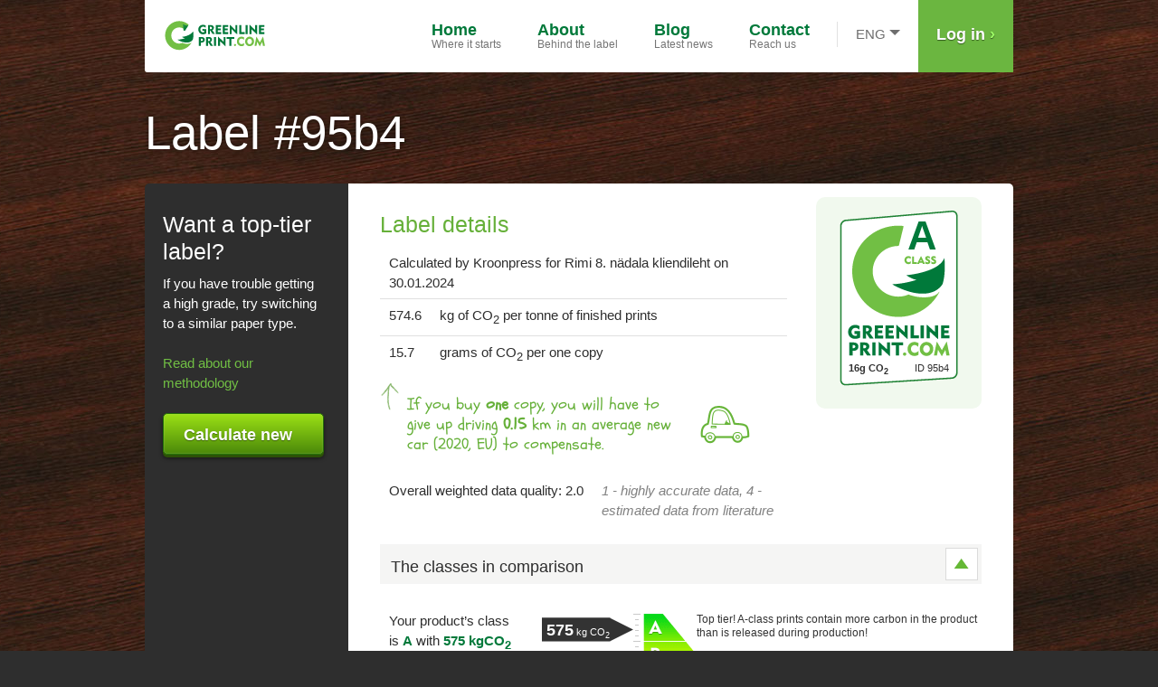

--- FILE ---
content_type: text/html; charset=utf-8
request_url: https://www.greenlineprint.com/95b4
body_size: 15899
content:
<!DOCTYPE html>
<html>
<head>
  <meta charset="UTF-8">
  <meta http-equiv="Content-Type" content="text/html; charset=utf-8" />
  <title>Greenline Print</title>
  <link href="/assets/application-6749e41b39595cdf40182d6bce902c68.css" media="all" rel="stylesheet" type="text/css" />
  <link href="/assets/favicon-d31c165579585b5ed002a7bfd512c803.ico" rel="shortcut icon" type="image/vnd.microsoft.icon" />
  <meta content="authenticity_token" name="csrf-param" />
<meta content="/lEO+jusGtUHuKhdrWxudifDf5RUtFEYzGxncja08Lo=" name="csrf-token" />
</head>

<body>

<div id="container-holder">
  <div id="container-wrap">
    <div class="wrap">
      <div id="header" class="cfx">
  <div id="login-box">
      <a href="/login" class="toggle">Log in <span>›</span></a>
    <div class="popup">
      <div class="popup-content">
        <form accept-charset="UTF-8" action="/users/sign_in" class="simple_form new_user" id="new_user" method="post" novalidate="novalidate"><div style="margin:0;padding:0;display:inline"><input name="utf8" type="hidden" value="&#x2713;" /><input name="authenticity_token" type="hidden" value="/lEO+jusGtUHuKhdrWxudifDf5RUtFEYzGxncja08Lo=" /></div>
          <div class="pad-0-5"><label for="login_email"><b>Organisation</b> <i>or</i> <b>e-mail:</b></label></div>
          <div class="textbox"><div class="input email required"><input class="string email required" id="login_email" name="user[email]" size="50" type="email" value="" /></div></div>
          <div class="pad-10-0-0">
            <div class="pad-0-5"><label for="login_password"><b>Password:</b></label></div>
            <div class="textbox"><div class="input password optional"><input class="password optional" id="login_password" name="user[password]" size="50" type="password" /></div></div>
          </div>
          <div class="align-right pad-10-0-0"><input class="submit" name="commit" type="submit" value="Log in" /></div>
</form>      </div>
      <div class="popup-bottom">
        <div class="cfx">
          <div class="left"><a href="/users/sign_up">Register</a></div>
          <div class="right"><a href="/users/password/new">Password recovery</a></div>
        </div>
      </div>
    </div>
  </div>

  <div id="langmenu">
    <div class="langmenu-select-content">ENG</div>
    <select id="langmenu-select" onchange="langMenuChange()">
      <option value="/95b4?locale=en" selected="selected">ENG</option>
<option value="/95b4?locale=et">EST</option>
<option value="/95b4?locale=sv">SWE</option>
<option value="/95b4?locale=da">DK</option>
<option value="/95b4?locale=nb">NOR</option>
    </select>
  </div> <!-- //langmenu -->

  <ul id="mainmenu">

    <li><a href="/"><span>Home</span><br />Where it starts</a></li>
    <li><a href="/about"><span>About</span><br />Behind the label</a></li>
    <li><a href="/blog"><span>Blog</span><br />Latest news</a></li>
    <li><a href="/contact"><span>Contact</span><br />Reach us</a></li>
  </ul>
  <a href="/" id="logo"><img alt="Logo" src="/assets/logo-d10535ac4e814640c5cb78c5c4d34ff0.svg" /></a>
</div>

      <div style="margin: 10px 0;">
  
</div>
      <div id="container">
          <div class="title-box">
              <h1>
    Label #95b4
  </h1>

          </div>
          <div class="cfx has-sidebar" id="container-inner">
              <div id="sidebar">
                <div class="inner">
                    <h2>Want a top-tier label?</h2>
  If you have trouble getting a high grade, try switching to a similar paper type.
  <br /><br />
  <a href="http://www.greenlineprint.com/about/method">Read about our methodology</a><br /><br />
  <a href="/calculations/new" class="btn btn-green btn-big" style="width: 132px;">Calculate new</a>

                </div>
              </div>
            <div id="content" class="cfx">
              

    <div class="result cfx">
      <div class="result-left">
        <h1>
          Label details
        </h1>
        <table class="border-table">
          <tr>
            <td colspan="2">
              Calculated by Kroonpress for Rimi 8. nädala kliendileht on 30.01.2024
            </td>
          </tr>
          <tr>
            <td class="thin">574.6</td>
            <td>kg of CO<sub>2</sub> per tonne of finished prints</td>
          </tr>
          <tr>
            <td class="thin">15.7</td>
            <td>grams of CO<sub>2</sub> per one copy</td>
          </tr>
        </table>

        <div class="result-info">
          <div class="result-info-inner">
            If you buy <b>one</b> copy, you will have to give up driving <b>0.15</b> km in an average new car (2020, EU) to compensate.
          </div>
        </div>

        <br />
          <table class="border-table">
            <tr>
                <td class="thin">Overall weighted data quality: 2.0</td>
                <td><i class="gray">1 - highly accurate data, 4 - estimated data from literature</i></td>
            </tr>
          </table>
      </div>

      <div class="result-right">

        <div class="result-right-right">
          <div class="result-mark">
            <div id="mark">
              <span class="grade">A</span>
              <span class="amount">16g CO<sub>2</sub></span>
              <span class="id">ID 95b4</span>
            </div>
          </div>
        </div>
      </div> <!-- //result-right -->
    </div>


    <div class="pad-20-0-0">
      <div class="toggle-box">
        <div class="toggle-box-header cfx">
          <a href="#" class="toggle"></a>
          <div class="inner">The classes in comparison</div>
        </div>
        <div class="toggle-box-content">
          <div class="cfx pad-20-0-10 class-comp">

            <div class="class-comp-left">
              Your product’s class is <span class="color-green"><b>A</b></span> with <span class="color-green"><b>575 kgCO<sub>2</sub> per tonne</b></span> used.

              <div class="pad-15-0-0 font-13 color-gray">
                Hover over the classes to find out what they mean.
              </div>
            </div>

            <div class="class-comp-right">
              <div class="class-comp-diagram-left" data-height="180">
                <div class="class-comp-marker" style="top: 9.717499999999998%">
                  <div class="class-comp-marker-inner">
                    <span class="font-18"><b>575</b></span> kg CO<sub>2</sub>
                  </div>
                </div>
              </div>
              <div class="class-comp-diagram">

                  <div class="desc desc-a desc-active"><span>Top tier! A-class prints contain more carbon in the product than is released during production!</span></div>
                  <div class="desc desc-b "><span>B-class print emissions are comparable to the carbon content in the product</span></div>
                  <div class="desc desc-c "><span>The iPhone 12 has a carbon footprint comparable to 323 average C-class magazines</span></div>
                  <div class="desc desc-d "><span>The carbon footprint of a cheeseburger is comparable to ten average D-class magazines</span></div>
                  <div class="desc desc-e "><span>A 2-litre Coke has a carbon footprint comparable to one average E-class magazine</span></div>
                  <div class="desc desc-f "><span>A tonne of F-class prints have a similar carbon footprint to the production of a Citroën C1 car</span></div>
              </div>
            </div>

          </div> <!-- //-->

        </div> <!-- //toggle-box-content -->
      </div> <!-- //toggle-box -->
    </div> <!-- //pad-20-0-0 -->


    <div class="pad-20-0-0">
      <div class="toggle-box">
        <div class="toggle-box-header cfx">
          <a href="#" class="toggle"></a>
          <div class="inner">CO<sub>2</sub> percentages</div>
        </div>
        <div class="toggle-box-content">
          <div class="cfx result-graph-holder">
            <div id="result-graph" class="result-graph"></div>
            <div class="result-graph-info" id="result-graph-info"></div>
          </div>
        </div>
      </div>
    </div>


    <div class="pad-20-0-0">
  <div class="toggle-box">
    <div class="toggle-box-header cfx">
      <a href="#" class="toggle"></a>
      <div class="inner">Covers paper details</div>
    </div>
    <div class="toggle-box-content">
      <table class="border-table">
        <tr>
          <td class="thin pad-40">recycled fibre:</td>
          <td class="thin pad-30">0.0%</td>
          <td></td>
        </tr>
        <tr>
          <td class="thin pad-40">bleaching:</td>
          <td class="thin-pad-30" colspan="2">
            no bleaching
          </td>
        </tr>
      </table>
    </div>
  </div>
</div>

    
    <div class="pad-20-0-0">
  <div class="toggle-box">
    <div class="toggle-box-header cfx">
      <a href="#" class="toggle"></a>
      <div class="inner">Contents paper details</div>
    </div>
    <div class="toggle-box-content">
      <table class="border-table">
        <tr>
          <td class="thin pad-40">recycled fibre:</td>
          <td class="thin pad-30">0.0%</td>
          <td></td>
        </tr>
        <tr>
          <td class="thin pad-40">bleaching:</td>
          <td class="thin-pad-30" colspan="2">
            no bleaching
          </td>
        </tr>
      </table>
    </div>
  </div>
</div>

    

    <div class="pad-20-0-0">
      <div class="toggle-box">
        <div class="toggle-box-header cfx">
          <a href="#" class="toggle"></a>
          <div class="inner">Printer statistics</div>
        </div>
        <div class="toggle-box-content">
          <table class="border-table">
            <tr>
              <td class="thin pad-40">Ink consumption:</td>
              <td class="thin pad-30" colspan="2">0.661 g/copy</td>
            </tr>
            <tr>
              <td class="thin pad-40">Paper consumption:</td>
              <td class="thin-pad-30" colspan="2">30.258 g/copy</td>
            </tr>
            <tr>
              <td class="thin pad-40">Aluminium consumption:</td>
              <td class="thin-pad-30" colspan="2">0.160 g/copy</td>
            </tr>
            <tr>
              <td class="thin pad-40">Natural gas consumption:</td>
              <td class="thin-pad-30" colspan="2">0.853 l/copy</td>
            </tr>
            <tr>
              <td class="thin pad-40">Electricity consumption:</td>
              <td class="thin pad-30">0.012 kWh/copy</td>
              <td>
                <i class="gray">100.0% renewable sources</i>
              </td>
            </tr>
            <tr>
              <td class="thin pad-40">District heating consumption:</td>
              <td class="thin pad-30">0.001 kWh/copy</td>
              <td>
                <i class="gray">76.1% renewable sources</i>
              </td>
            </tr>
            <tr>
              <td class="thin pad-40">Water consumption:</td>
              <td class="thin pad-30">0.009 l/copy</td>
              <td>
                <i class="gray">0.0% renewable sources</i>
              </td>
            </tr>
            <tr>
              <td class="thin pad-40">Travelled distance:</td>
              <td class="thin pad-30" colspan="2">
                land 192 km<br />
                sea 0 km
              </td>
            </tr>
          </table>
        </div>
      </div>
    </div>



            </div>
</div>      </div>
    </div>
  </div>
</div>




<div id="bottom">
  <div class="wrap">
    <div class="seps cfx">
      <div class="col col-1">
        <h3>Last labels</h3>
        <table class="border-table">
          <tr>
  <td><b class="label"><a href="/7424">A+</a></b></td>
  <td><a href="/7424" class="grey">18g CO<sub>2</sub></a></td>
  <td><a href="/7424" class="grey">Coop ndl 5</a></td>
</tr>
<tr>
  <td><b class="label"><a href="/6f53">A+</a></b></td>
  <td><a href="/6f53" class="grey">18g CO<sub>2</sub></a></td>
  <td><a href="/6f53" class="grey">Coop ndl 4</a></td>
</tr>
<tr>
  <td><b class="label"><a href="/66e2">A+</a></b></td>
  <td><a href="/66e2" class="grey">18g CO<sub>2</sub></a></td>
  <td><a href="/66e2" class="grey">Coop ndl 3</a></td>
</tr>

        </table>
      </div> <!-- //col-1 -->

      
            <div class="col col-2" style="min-height: 90px;">
              <h3>A graded life cycle label for publishers</h3>
          <p>The application grades the entire life cycle greenhouse gas emissions depending on your location, paper, printing house, etc and issues a unique ecolabel.</p>
          <p><a href="http://www.greenlineprint.eu/about/">See how it works ›</a>
          </p>
            </div> <!-- //col-2 -->
            <div class="col col-3">
              
<h3>why use it?</h3>
          <p>Increase the environmental credibility of your prints. All approved labels become live online and include in-depth data.</p>
          <p>
            <a href="http://www.greenlineprint.eu/about/faq">See other Q&amp;A's ›</a>
          </p>

            </div> <!-- //col-3 -->
        

      <div class="col col-4">
        <h3>Search labels</h3>
        <div class="bottom-search-box">
          <form id="find_label_form" name="find_label_form" method="get" action ="/">
            <input type="submit" class="submit" value="" />
            <div class="textbox">
              <input type="text" value="Insert print ID" name="label_id" id="label_id" onfocus="if(value==I18n.t('bottom.insert_print_id')) value='';" onblur="if(value=='') value=I18n.t('bottom.insert_print_id');" />
              
            </div>
          </form>
        </div> <!-- //search-box -->
        <!-- <div class="pad-30-0-0"> -->
        <!-- </div> -->
      </div> <!-- //col-4 -->

    </div> <!-- //seps -->
  </div> <!-- //wrap -->
</div> <!-- //bottom -->

<div id="footer">
  <div class="wrap">
    <div class="inner"><b>&copy; 2026 Greenline Print | Tähe 133, 51013 Tartu, Estonia | Tel. +372 59 199 198 | <a href="mailto:info@greenlineprint.com">info@greenlineprint.com</a></b></div>
  </div> <!-- //wrap -->
</div> <!-- //footer -->

<script type="text/javascript" charset="utf-8">
  var GreenlineHelpers = GreenlineHelpers || {}
  GreenlineHelpers.calculation_max_locations = 4
</script>
<script src="/assets/application-f33b3788271f3ebfedc79d14d6627521.js" type="text/javascript"></script>
<script src="https://maps.googleapis.com/maps/api/js?libraries=places&amp;key=AIzaSyBiFStxO5KnZnoGwIxMdrEb4RNv0oqpiJo&amp;language=en" type="text/javascript"></script>
<script type="text/javascript" charset="utf-8">
  I18n.defaultLocale = "en";
  I18n.locale = "en";
  I18n.fallbacks = true;
</script>
<script type="text/javascript" charset="utf-8">
//<![CDATA[
  $(function () {
      var pieData = [{"value":12.24,"label":"Cover paper","bgcolor":"#71bf44"},{"value":48.18,"label":"Contents paper","bgcolor":"#00793a"},{"value":9.18,"label":"Ink","bgcolor":"#005428"},{"value":12.91,"label":"Printing plate","bgcolor":"#ea7e0a"},{"value":4.67,"label":"Transport","bgcolor":"#ea0a0a"},{"value":11.83,"label":"Printer","bgcolor":"#0a89ea"},{"value":0.99,"label":"Publisher","bgcolor":"#acb91b"}]

      Raphael("result-graph", 226, 226).pieChart(pieData);

      var table = '<table class="border-table">';
      for (var i = 0, length = pieData.length; i<length; i++) {
          var tr =    '<tr>' +
                          '<td class="thin"><div class="graph-mark" style="background: '+pieData[i].bgcolor+'"></div></td>' +
                          '<td class="pad-30 thin">'+pieData[i].label+'</td>' +
                          '<td>'+pieData[i].value+'%</td>'+
                      '</tr>';
          table += tr;
      }
      table += '</table>';
      $('#result-graph-info').html(table);



  });
  //]]>
  </script>

<script src="/assets/final-702d405737be38b625d8a2c7cd18fb50.js" type="text/javascript"></script>
</body></html>


--- FILE ---
content_type: text/css
request_url: https://www.greenlineprint.com/assets/application-6749e41b39595cdf40182d6bce902c68.css
body_size: 6581
content:
div.error,div.notice,div.alert{font-size:12px;padding:15px;-webkit-border-radius:3px;-moz-border-radius:3px;-webkit-box-shadow:rgba(0,0,0,0.3) 0px 1px 0px}div.error,div.alert{color:#fff;background-color:#c52907;background:-webkit-gradient(linear, 0% 0%, 0% 100%, from(#f85230), to(#c52907));text-shadow:#800 0 1px 0}div.notice{color:#082940;background-color:#ffeea8;background:-webkit-gradient(linear, 0% 0%, 0% 100%, from(#fff4c8), to(#ffea95));-webkit-box-shadow:rgba(0,0,0,0.3) 0px 1px 0px}abbr{border:none}label.no-block{display:inline !important}span.error{color:#a03131;display:block}.error-msg{color:#a03131}a.grey{color:#B2B2B2 !important}.map_container{padding:6px;border-width:1px;border-style:solid;border-color:#ccc #ccc #999 #ccc;-webkit-box-shadow:rgba(64,64,64,0.5) 0 2px 5px;-moz-box-shadow:rgba(64,64,64,0.5) 0 2px 5px;box-shadow:rgba(64,64,64,0.1) 0 2px 5px;width:800px}.gmaps4rails_map{width:800px;height:400px}.bing_map{position:absolute;top:20;left:10;width:400px;height:400px;border:#555555 2px solid}.pac-container{z-index:10000 !important}.tooltip{position:absolute;z-index:1020;display:block;visibility:visible;padding:5px;font-size:11px;opacity:0;filter:alpha(opacity=0)}.tooltip.in{opacity:0.8;filter:alpha(opacity=80)}.tooltip.top{margin-top:-2px}.tooltip.right{margin-left:2px}.tooltip.bottom{margin-top:2px}.tooltip.left{margin-left:-2px}.tooltip.top .tooltip-arrow{bottom:0;left:50%;margin-left:-5px;border-left:5px solid transparent;border-right:5px solid transparent;border-top:5px solid #000000}.tooltip.left .tooltip-arrow{top:50%;right:0;margin-top:-5px;border-top:5px solid transparent;border-bottom:5px solid transparent;border-left:5px solid #000000}.tooltip.bottom .tooltip-arrow{top:0;left:50%;margin-left:-5px;border-left:5px solid transparent;border-right:5px solid transparent;border-bottom:5px solid #000000}.tooltip.right .tooltip-arrow{top:50%;left:0;margin-top:-5px;border-top:5px solid transparent;border-bottom:5px solid transparent;border-right:5px solid #000000}.tooltip-inner{max-width:200px;padding:3px 8px;color:#ffffff;text-align:center;text-decoration:none;background-color:#000000;-webkit-border-radius:4px;-moz-border-radius:4px;border-radius:4px}.tooltip-arrow{position:absolute;width:0;height:0}@font-face{font-family:'Schoolbell';src:url("Schoolbell.eot");src:url("Schoolbell.eot?#iefix") format("embedded-opentype"),url("Schoolbell.woff") format("woff"),url("Schoolbell.ttf") format("truetype"),url("Schoolbell.svg#Schoolbell") format("svg");font-weight:normal;font-style:normal}html,body{margin:0;padding:0}body{font:15px/22px Helvetica,Arial,sans-serif;color:#2e2e2e;text-align:center;background:#2e2e2e}a{text-decoration:none;color:#71c714;color:#50910b}a:hover{color:#4f9623}a.grey{color:#B2B2B2 !important}.cfx:after{content:".";display:block;height:0;clear:both;font-size:1px;line-height:1px;visibility:hidden}.cfx{zoom:1;min-height:10px}* html .clearfix{height:10px}img{border:none}form{margin:0;padding:0}h1,h2,h3{margin:0;padding:0px;color:#404040;font:normal 30px/35px Arial,Verdana,sans-serif}h2{font-weight:normal;font-size:25px;line-height:1.2em;margin:0;padding:0 0 15px 0}p{padding:0;margin:7px 0 7px 0}ul,ol{margin:0;padding:6px 0 6px 30px}ul{list-style-type:disc}ul li,ol li{margin:0;padding:3px 0 3px 0px}.align-right{text-align:right}.align-center{text-align:center}.float-right{float:right}.font-13{font-size:13px}.font-18{font-size:18px;line-height:1}.wrap{margin:0 auto;text-align:left;width:960px}input[type=text],input[type=email],input[type=password],textarea{-webkit-appearance:none;outline:none}.color-green{color:#00793a}.color-gray{color:#939393}.btn{display:inline-block;outline:0;cursor:pointer;-webkit-border-radius:5px;-moz-border-radius:5px;border-radius:5px;text-shadow:1px 0px 1px white;color:#333333;background-color:#f2f2f2;background-image:-webkit-gradient(linear, left top, left bottom, from(#fbfbfb), to(#eaeaea));background-image:-webkit-linear-gradient(top, #fbfbfb, #eaeaea);background-image:-moz-linear-gradient(top, #fbfbfb, #eaeaea);background-image:-ms-linear-gradient(top, #fbfbfb, #eaeaea);background-image:-o-linear-gradient(top, #fbfbfb, #eaeaea);background-image:linear-gradient(top, #fbfbfb, #eaeaea)}.btn:hover{color:#333}.btn-big{height:44px;line-height:22px;font-size:18px;font-weight:bold;padding-left:22px;padding-right:22px;border:1px solid #bdbdbd}a.btn-big{padding-top:12px;height:32px}.btn-green{-webkit-box-shadow:inset 0 0 2px rgba(255,255,255,0.3),0 3px 0 #2c5207,0 4px 4px rgba(0,0,0,0.55);-moz-box-shadow:inset 0 0 2px rgba(255,255,255,0.3),0 3px 0 #2c5207,0 4px 4px rgba(0,0,0,0.55);box-shadow:inset 0 0 2px rgba(255,255,255,0.3),0 3px 0 #2c5207,0 4px 4px rgba(0,0,0,0.55);border:1px solid #257007;color:white !important;background-color:#9be015;text-shadow:0 1px 1px rgba(0,0,0,0.39);background-image:-webkit-gradient(linear, left top, left bottom, from(#9be015), to(#4b890a));background-image:-webkit-linear-gradient(top, #9be015, #4b890a);background-image:-moz-linear-gradient(top, #9be015, #4b890a);background-image:-ms-linear-gradient(top, #9be015, #4b890a);background-image:-o-linear-gradient(top, #9be015, #4b890a);background-image:linear-gradient(top, #9be015, #4b890a)}.btn-green:hover{color:white;background-color:#a2e213;background-image:-webkit-gradient(linear, left top, left bottom, from(#a2e213), to(#519409));background-image:-webkit-linear-gradient(top, #a2e213, #519409);background-image:-moz-linear-gradient(top, #a2e213, #519409);background-image:-ms-linear-gradient(top, #a2e213, #519409);background-image:-o-linear-gradient(top, #a2e213, #519409);background-image:linear-gradient(top, #a2e213, #519409)}.btn-green:active{background-color:#7ecc12;background-image:-webkit-gradient(linear, left top, left bottom, from(#7ecc12), to(#427709));background-image:-webkit-linear-gradient(top, #7ecc12, #427709);background-image:-moz-linear-gradient(top, #7ecc12, #427709);background-image:-ms-linear-gradient(top, #7ecc12, #427709);background-image:-o-linear-gradient(top, #7ecc12, #427709);background-image:linear-gradient(top, #7ecc12, #427709);-webkit-box-shadow:inset 0 0 2px rgba(255,255,255,0.3),0 1px 0 #2c5207,0 2px 4px rgba(0,0,0,0.55);-moz-box-shadow:inset 0 0 2px rgba(255,255,255,0.3),0 1px 0 #2c5207,0 2px 4px rgba(0,0,0,0.55);box-shadow:inset 0 0 2px rgba(255,255,255,0.3),0 1px 0 #2c5207,0 2px 4px rgba(0,0,0,0.55);-webkit-transform:translateY(2px);-moz-transform:translateY(2px);-ms-transform:translateY(2px);-o-transform:translateY(2px);transform:translateY(2px)}.btn-light-green{border:1px solid #509a2b;color:white;height:26px;text-shadow:0 1px 1px rgba(0,0,0,0.4);background-color:#65b339;background-image:-webkit-gradient(linear, left top, left bottom, from(#71bf47), to(#59a32a));background-image:-webkit-linear-gradient(top, #71bf47, #59a32a);background-image:-moz-linear-gradient(top, #71bf47, #59a32a);background-image:-ms-linear-gradient(top, #71bf47, #59a32a);background-image:-o-linear-gradient(top, #71bf47, #59a32a);background-image:linear-gradient(top, #71bf47, #59a32a)}a.btn-light-green{display:inline-block;padding:3px 18px 0;height:23px}.btn-light-green:hover{color:white;background-color:#71bf47;background-image:-webkit-gradient(linear, left top, left bottom, from(#71bf47), to(#71bf47));background-image:-webkit-linear-gradient(top, #71bf47, #71bf47);background-image:-moz-linear-gradient(top, #71bf47, #71bf47);background-image:-ms-linear-gradient(top, #71bf47, #71bf47);background-image:-o-linear-gradient(top, #71bf47, #71bf47);background-image:linear-gradient(top, #71bf47, #71bf47)}.btn-flag{width:88px;padding-right:0 !important;padding-left:43px !important;position:relative}.btn-flag .flag-icon{position:absolute;display:block;width:32px;height:20px;top:3px;left:4px;background-repeat:no-repeat;background-position:left top}.btn-flag-en .flag-icon{background-image:url("flag_en.png")}.btn-flag-se .flag-icon{background-image:url("flag_se.png")}.btn-flag-dk .flag-icon{background-image:url("flag_dk.png")}.btn-flag-no .flag-icon{background-image:url("flag_no.png")}.btn-flag-et .flag-icon{background-image:url("flag_et.png")}.submit{margin:0;height:29px;border:1px solid #4f9529;cursor:pointer;-moz-border-radius:3px;-webkit-border-radius:3px;border-radius:3px;font:bold 13px Helvetica, Arial, sans-serif;color:#ffffff;text-shadow:1px 0 1px rgba(0,0,0,0.2);-moz-box-shadow:2px 0 3px rgba(91,161,52,0.3);-webkit-box-shadow:2px 0 3px rgba(91,161,52,0.3);box-shadow:2px 0 3px rgba(91,161,52,0.3);background-color:#62b035;background-image:-webkit-gradient(linear, left top, left bottom, from(#6fbd42), to(#56a429));background-image:-webkit-linear-gradient(top, #6fbd42, #56a429);background-image:-moz-linear-gradient(top, #6fbd42, #56a429);background-image:-ms-linear-gradient(top, #6fbd42, #56a429);background-image:-o-linear-gradient(top, #6fbd42, #56a429);background-image:linear-gradient(top, #6fbd42, #56a429)}.submit:hover{color:white}a.submit{display:inline-block;padding:8px 18px 0;height:21px}.center-block-holder{position:relative;overflow:hidden}.center-block-wrap{position:relative;left:50%;float:left}.center-block{position:relative;right:50%;float:left}#header{background:white;position:relative;z-index:100;-moz-border-radius:0 0 3px 3px;-webkit-border-radius:0 0 3px 3px;border-radius:0 0 3px 3px}#logo{display:block;width:121px;position:absolute;top:18px;left:18px}#login-box{float:right;background:#66b039;background:rgba(103,180,58,0.97);height:80px;position:relative}#login-box .toggle{display:block;height:52px;padding:28px 20px 0 20px;outline:0;font-size:18px;line-height:20px;color:white;font-weight:bold;text-shadow:0 1px 1px rgba(0,0,0,0.5)}#login-box .toggle span{color:#9eff66}#login-box .popup{width:240px;text-shadow:0 1px 1px rgba(0,0,0,0.57);position:absolute;top:80px;right:0;display:none}#login-box .popup-content{background:#66b039;background:rgba(103,180,58,0.97);padding:15px;color:white}#login-box .textbox{height:28px;background:#fafdf9;padding:8px 5px 0;border:3px solid #56a32f;-moz-border-radius:3px;-webkit-border-radius:3px;border-radius:3px}#login-box .textbox input{border:none;background:none;width:100%;padding:0;color:black;font:16px/18px Helvetica,Arial,sans-serif}#login-box .submit{height:40px;border:1px solid #006832;background-color:#006531;background:-moz-linear-gradient(top, #00783a 0%, #00602e 100%);background:-webkit-gradient(linear, left top, left bottom, from(#00783a), to(#00602e));background:-webkit-linear-gradient(top, #00783a 0%, #00602e 100%);background:linear-gradient(top, #00783a 0%, #00602e 100%);-moz-border-radius:5px;-webkit-border-radius:5px;border-radius:5px;color:white;font:bold 15px Helvetica, Arial, sans-serif;text-shadow:0 2px 2px rgba(0,0,0,0.25);cursor:pointer;padding-left:25px;padding-right:25px;box-shadow:inset 0 0px 1px white}#login-box .popup-bottom{background:#057839;background:rgba(5,120,57,0.97);padding:10px 15px;line-height:27px}#login-box .popup-bottom a{color:white;text-shadow:0 1px 1px rgba(0,0,0,0.57)}#login-box .popup-bottom a:hover{color:#8bdd5c}#login-box .popup-bottom .left{float:left;height:26px;border-right:1px solid #046430;padding-right:10px}#login-box .popup-bottom .right{float:right;height:26px}#mainmenu{margin:0 0 0 180px;padding:0 10px 0 0;list-style-type:none;float:right;max-width:575px}#mainmenu li{float:left;margin:0;padding:0}#mainmenu a{display:block;height:50px;border-bottom:7px solid white;padding:23px 20px 0 20px;font-size:12px;line-height:12px;color:#757575}#mainmenu a:hover{border-bottom:7px solid #67b33c}#mainmenu a span{font-size:18px;font-weight:bold;line-height:20px;color:#00793a}#mainmenu a:hover span,#mainmenu a.active span{color:#67b33c}#langmenu{float:right;margin-top:24px;border-left:1px solid #e1e1e1;position:relative;padding:0 20px}#langmenu .langmenu-select-content{cursor:pointer;color:#6e6e6e;padding:0 16px 0 0;height:28px;line-height:28px;display:block;position:relative}#langmenu .langmenu-select-content:after{content:"";position:absolute;top:9px;right:0;border-left:6px solid transparent;border-right:6px solid transparent;border-top:6px solid #6e6e6e}#langmenu-select{display:block;border:none;position:absolute;left:20px;bottom:0;width:62px;height:28px;z-index:10;opacity:0;filter:alpha(opacity=0);-moz-opacity:.0;cursor:pointer;clear:both;padding:0;margin:0}#container-holder{background:#000 url("bottom_bg.gif") repeat}#front #container-holder{background:#000 url("bottom_bg.gif") repeat}#container-wrap{background:url("container_wrap_bg.jpg") repeat-y center top}#front #container-wrap{background:url("front_image.jpg") no-repeat center top;height:516px;overflow:hidden}#front #container-holder .wrap{height:516px}#container{position:relative}#container-inner{background:white;-webkit-border-radius:5px 5px 0 0;-moz-border-radius:5px 5px 0 0;border-radius:5px 5px 0 0}#container-inner.has-sidebar{background:#fff url("container_inner_bg.gif") repeat-y left top}#container-inner.has-form{background:#fff url("container_inner_bg2.gif") repeat-y left top}.result-left{float:left;width:450px}.downloadable .result-left{width:290px}.result-info{background:url("result_info_arr.gif") no-repeat left 10px;padding:25px 40px 0 30px}.downloadable .result-info{padding-right:0}.result-info-inner{color:#66b039;font:18px/22px "Schoolbell",Helvetica,Arial,sans-serif;background:url("result_info_car.gif") no-repeat right center;padding-right:70px}.downloadable .result-info-inner{background:none;padding:0}.result-right{padding:15px 20px 15px;background:#f1f9ee;text-align:center;float:right;margin-top:-15px;-moz-border-radius:10px;-webkit-border-radius:10px;border-radius:10px}.downloadable .result-right{width:315px}.result-right-left{float:left;width:165px;min-height:10px;text-align:left;display:none}.downloadable .result-right-left{display:block}.result-right-right{float:right}.result-mark{padding:0 6px 10px}#mark{position:relative;height:194px;width:131px;background:url("mark.png") no-repeat left top}#mark .grade{position:absolute;color:#00793a;top:5px;left:75px;letter-spacing:-3px;font:bold 45px/45px "Trebuchet MS",Arial,sans-serif}#mark .amount{position:absolute;top:163px;left:10px;font-weight:bold;font-size:11px}#mark .id{position:absolute;top:163px;right:10px;font-size:11px}.result-right a.submit{padding-left:8px;padding-right:8px}.result-graph-holder{padding:25px 0 15px;position:relative}.result-graph{float:left;width:225px;height:225px;min-height:10px}.result-graph-info{float:right;width:390px}.graph-mark{width:16px;height:16px;display:inline-block;-webkit-border-radius:8px;-moz-border-radius:8px;border-radius:8px}.graph-tooltip{position:absolute;display:none;top:0;left:0}.graph-tooltip-arr{height:0px;width:0;overflow:hidden;border:8px solid transparent;position:absolute;bottom:-15px;left:50%;margin-left:-8px;z-index:100;border-top-color:#26292e;border-color:#26292e rgba(255,255,255,0.01) rgba(255,255,255,0.01) rgba(255,255,255,0.01)}.graph-tooltip-content{white-space:nowrap;padding:7px 9px;border:1px solid #26292e;border-color:#26292e;font:bold 13px/15px Helvetica,Arial,sans-serif;color:#ffffff;text-shadow:0 -1px rgba(0,0,0,0.5);-moz-border-radius:4px;-webkit-border-radius:4px;border-radius:4px;-moz-box-shadow:0 2px 5px rgba(0,0,0,0.46),inset 0 1px 0 rgba(255,255,255,0.2);-webkit-box-shadow:0 2px 5px rgba(0,0,0,0.46),inset 0 1px 0 rgba(255,255,255,0.2);box-shadow:0 2px 5px rgba(0,0,0,0.46),inset 0 1px 0 rgba(255,255,255,0.2);background-color:#26292e;background-color:#26292e;background-image:-webkit-gradient(linear, left top, left bottom, from(rgba(115,117,121,0.82)), to(#26292e));background-image:-webkit-linear-gradient(top, rgba(115,117,121,0.82), #26292e);background-image:-moz-linear-gradient(top, rgba(115,117,121,0.82), #26292e);background-image:-ms-linear-gradient(top, rgba(115,117,121,0.82), #26292e);background-image:-o-linear-gradient(top, rgba(115,117,121,0.82), #26292e);background-image:linear-gradient(top, rgba(115,117,121,0.82), #26292e)}.class-comp-left{float:left;width:140px;padding-left:10px;padding-top:10px;min-height:10px}.class-comp-right{float:right;width:500px}.class-comp-diagram{width:385px;height:195px;padding-top:12px;background:url("class_comp_diag.gif") no-repeat left center;float:left;position:relative}.class-comp-diagram .desc{font-size:12px;line-height:15px;color:#333333;outline:0;display:block;height:31px;left:0}.class-comp-diagram .desc span{display:none}.class-comp-diagram .desc-a{padding-left:70px}.class-comp-diagram .desc-b{padding-left:95px}.class-comp-diagram .desc-c{padding-left:120px}.class-comp-diagram .desc-d{padding-left:145px}.class-comp-diagram .desc-e{padding-left:170px}.class-comp-diagram .desc-f{padding-left:195px}.class-comp-diagram .desc-active span{display:block}.class-comp-diagram .desc:hover span{display:block}.class-comp-diagram-left{float:left;width:115px;position:relative;height:180px}.class-comp-marker{font-size:11px;height:27px;background:url("comp_marker_arr.png") no-repeat right top;padding-right:26px;position:absolute;right:0;color:white}.class-comp-marker-inner{height:22px;background:url("comp_marker_bg.png") repeat-x;white-space:nowrap;padding:5px 0 0 5px}#gray-bar{padding:25px 35px;background:#e8e8e8}#gray-bar .left{float:left}#gray-bar .right{float:right;font-size:15px;color:#808080;padding-top:4px}.pagination{height:33px;border-top:1px solid #dadada;border-bottom:1px solid #dadada}.pagination a{height:26px;width:33px;display:block;outline:0;float:left;text-align:center;padding:7px 0 0;border-left:1px solid #dadada;border-right:1px solid #dadada;margin:0 0 0 -1px;color:#333333}.pagination a:hover{color:#71bf44}.pagination a.active{background:#71bf44;color:white !important}.pagination .prev,.pagination .next{float:none;position:absolute;top:0;text-indent:-9999px;margin:0;background:url("pagination_arr.gif") no-repeat}.pagination .prev{left:0;background-position:-1px -1px}.pagination .prev:hover{background-position:-1px -36px}.pagination .next{right:0;background-position:-37px -1px}.pagination .next:hover{right:0;background-position:-37px -36px}#browse-search .textbox{width:210px;padding:0 10px 0;height:27px;background:white;float:left;border:1px solid #d4d4d4;margin-right:6px;-moz-border-radius:3px;-webkit-border-radius:3px;border-radius:3px;-moz-box-shadow:inset 0 2px 6px rgba(0,0,0,0.1);-webkit-box-shadow:inset 0 2px 6px rgba(0,0,0,0.1);box-shadow:inset 0 2px 6px rgba(0,0,0,0.1)}#browse-search .textbox input{margin:0;padding:0;border:none;outline:0;background:none}#browse-search .submit{float:left}#front-content{padding:150px 60px 0 455px;color:white;font-size:18px;line-height:20px;text-shadow:0 2px 2px rgba(0,0,0,0.25)}#front-content h1{margin:0;padding:0 0 20px 0;color:white;font-size:58px;line-height:52px;text-shadow:3px 9px 10px rgba(0,0,0,0.5)}#sidebar{width:225px;float:left}#sidebar .inner{padding:30px 30px 30px 0;color:white;margin-left:20px}#sidebar .has-border{border-top:1px solid #454545}#sidebar h1,#sidebar h2{color:white;margin:0;padding:0 0 10px 0}#sidebar a{color:#71bf44}#sidebar ul.submenu{margin:0;padding:10px 0 10px;list-style-type:none}#sidebar ul.submenu li{margin:0;padding:0px 0 0 20px}#sidebar ul.submenu a{display:block;outline:0;padding:10px 20px 10px 0;border-top:1px solid #454545;color:white;font-size:16px;line-height:1.2em}#sidebar ul a.first{border-top:none}#sidebar ul a:hover,#sidebar ul a.active{color:#73ca3f;background:url("sidemenu_a.gif") repeat-y right top}#sidebar ul a:hover{color:white}#sidebar ul a.active:hover{color:#73ca3f}#sidebar .ico-link{display:block;outline:0;margin:0 0 0 0px;color:#727272;line-height:30px}#sidebar .ico-link:hover{color:white}#sidebar .ico-link span{display:block;height:20px;width:20px;background:url("link_icons.png") no-repeat;float:left;margin-right:10px;margin-top:2px;text-indent:-9000px}#sidebar .ico-facebook span{background-position:0 0}#sidebar .ico-facebook:hover span{background-position:-20px 0}#sidebar .ico-twitter span{background-position:0 -20px}#sidebar .ico-twitter:hover span{background-position:-20px -20px}#sidebar .ico-email span{background-position:0px -40px}#sidebar .ico-email:hover span{background-position:-20px -40px}#sidebar .edy-menu-menuadd{border-top:none !important}#sidebar .edy-menu-menuadd:hover{background:none}#content{padding:30px 35px;overflow:hidden}#content ul{margin:0;padding:0px 0 0px 55px;margin:15px 0 15px;list-style-type:none}#content ul li{padding:5px 0 5px 15px;background:url("list_dot.gif") no-repeat 0 12px}#content ol{margin:0;padding:0px 0 0px 70px;margin:15px 0 15px}#content ol li{padding:5px 0 5px 0px}#content h1,#content h2,#content h3{color:#66b039;font-weight:normal}#content h1{font-size:25px;line-height:1.2em;padding:0;margin:0 0 10px 0}#content h2{font-size:25px;line-height:1.2em;padding:0;margin:25px 0 10px 0}#content h2:first-child{margin-top:0}#content h3{font-size:20px;line-height:1.2em;padding:0;margin:25px 0 10px 0}#content .signature{color:#66b039;font-size:17px;line-height:1.2em}.news-box{padding:20px 0 0}.news-box-first,.news-box-seperate{padding-top:0px}.news-date{width:60px;height:43px;float:left;padding-right:20px;color:white;background:url("news_box_date.gif") no-repeat left top;padding-top:17px;font-size:14px;line-height:1em;text-transform:uppercase;text-align:center;font-weight:bold}.news-date span{display:block}.news-content{float:left;width:585px;border-bottom:1px solid #e1e1e1;padding-bottom:20px}.news-box-seperate .news-content{border-bottom:none}#content .news-content h2{padding-top:10px}.news-content .more-link{color:#71C714}.news-body{padding-top:1em}.show-more-news{display:block;background:url("ico_more.gif") no-repeat 0px 18px;padding:20px 0 25px 30px;color:#898989;font-size:11px;text-transform:uppercase;line-height:1.2em;margin-left:80px;cursor:pointer;outline:0}.form-row{padding:6px 0 7px}.form-row-left{float:left;width:435px;padding:0 42px 0 0;min-height:54px}.form-row-focus .form-row-left{background:url("form_row_arr.gif") no-repeat right 22px}.form-el-left{float:left;width:202px}.form-el-right{float:right;width:202px}.skewed .form-el-left{width:320px}.skewed .form-el-right{width:104px}.three-columns .form-el-left,.three-columns .form-el-right{width:140px}.three-columns .form-el-left[class*=middle]{padding:0 7px}.form-row-right{float:left;width:163px;position:relative;margin-left:25px}.form-el-tooltip{position:absolute;font-size:13px;line-height:21px;color:#6e6e6e;width:163px;left:0;top:25px;display:none}.form-row-focus .form-row-tooltip{display:block}.form-row label{display:block}.form-el-error label{color:#a03131}.form-row .textbox{padding:4px 10px 0;height:23px}.form-row .textbox,.form-row .jb-select{border:1px solid #d4d4d4;background:white;ovweflow:hidden;-moz-border-radius:3px;-webkit-border-radius:3px;border-radius:3px;margin-top:3px;-moz-box-shadow:inset 2px 0 6px rgba(0,0,0,0.1);-webkit-box-shadow:inset 2px 0 6px rgba(0,0,0,0.1);box-shadow:inset 2px 0 6px rgba(0,0,0,0.1)}.form-el-focus .textbox,.form-el-focus .jb-select{border:1px solid #b4cc9b;-moz-box-shadow:inset 2px 0 6px rgba(0,0,0,0.1),0 0 5px rgba(127,228,81,0.5);-webkit-box-shadow:inset 2px 0 6px rgba(0,0,0,0.1),0 0 5px rgba(127,228,81,0.5);box-shadow:inset 2px 0 6px rgba(0,0,0,0.1),0 0 5px rgba(127,228,81,0.5)}.form-el-error .textbox,.form-el-error .jb-select{border:1px solid #cc9b9b;background:#fff3f3;-moz-box-shadow:inset 2px 0 6px rgba(0,0,0,0.1),0 0 5px rgba(228,81,81,0.5);-webkit-box-shadow:inset 2px 0 6px rgba(0,0,0,0.1),0 0 5px rgba(228,81,81,0.5);box-shadow:inset 2px 0 6px rgba(0,0,0,0.1),0 0 5px rgba(228,81,81,0.5)}.form-row .textbox input{margin:0;padding:0;width:100%;background:none;border:none;outline:0;color:#2e2e2e;font:15px/1em Helvetica,Arial,sans-serif}.form-row input[type=checkbox]{vertical-align:2px}.form-row select{width:100%;display:none}.form-row .jb-select{height:27px}.form-row .jb-select-content{padding:8px 30px 0 10px;background:url("form_select.gif") no-repeat right 0;height:19px}.form-row .jb-select-inner{font:15px/1em Helvetica,Arial,sans-serif}.form-row .jb-select select{height:29px;font:13px/1.3em Helvetica,Arial,sans-serif}.latest-news{padding-top:60px;font-size:18px;line-height:22px;color:white}.latest-news-label{float:left;background:rgba(29,16,11,0.5);font-weight:bold;padding:10px}.latest-news-content{float:left;padding:10px}.latest-news a{color:white}.latest-news span{color:#67b316;font-weight:bold}.title-box{padding:25px 0}.title-box h1,.title-box h2,.title-box h3{padding:0;margin:0}.title-box,.title-box h1,.title-box h2,.title-box h3{font-size:53px;line-height:1.2em;color:#ffffff;font-weight:normal;text-shadow:0 0 5px rgba(0,0,0,0.5)}.title-box img{vertical-align:-10px}.toggle-box-header{background:#f5f5f4;padding:4px 4px 4px 12px}.toggle-box-header a.toggle{display:block;outline:0;height:34px;width:34px;border:1px solid #dbdbdb;float:right;background:#fff url("toggle_box.gif") no-repeat 0 0}.toggle-box-closed .toggle-box-header a.toggle{background-position:0 -34px}.toggle-box-header .inner{font-size:18px;line-height:20px;padding:11px 0 0}.toggle-box-closed .toggle-box-content{display:none}.border-table{width:100%;border-collapse:collapse}.border-table td,.border-table th{padding:7px 10px 6px}.border-table th{font-weight:bold}.border-table td{border-top:1px solid #e0e0e0;vertical-align:top}.border-table td.thin{width:1%;white-space:nowrap}.border-table td.pad-30{padding-right:30px}.border-table td.pad-40{padding-right:40px}.border-table tr:first-child td{border-top:none}.border-table .right{text-align:right}.border-table .ico{vertical-align:-6px}.border-table b.label{color:#6eba42;font-weight:bold;font-size:15px}.border-table .gray{color:#818181}#bottom .border-table td{border-top:1px solid #333;padding:5px}#bottom .border-table tr td:first-child{padding-left:0}.colored-table{width:100%;border-collapse:collapse}.colored-table td,.colored-table th{padding:8px 10px}.colored-table th{font-weight:bold}.colored-table .colored td{background:#f5f5f5}.colored-table .right{text-align:right}.colored-table .ico{vertical-align:-6px}#intro-holder{background:#000 url("bottom_bg.gif") repeat}#intro{height:235px;background:url("intro_bg.jpg") no-repeat top center}#intro-text{background-position:90px 55px;background-repeat:no-repeat;height:235px;width:390px;float:left}#intro-text.lang-en{background-image:url("intro-en.png")}#intro-text.lang-et{background-image:url("intro-et.png")}#intro-text.lang-da{background-image:url("intro-dk.png")}#intro-text.lang-no,#intro-text.lang-nb{background-image:url("intro-nor.png")}#intro-text.lang-sv{background-image:url("intro-swed.png")}#intro-scale{margin-left:390px;position:relative;padding-top:37px}#intro .line{height:29px;position:relative}.classer-a{width:39px;background-image:url("classer_a.png")}.classer-b{width:66px;background-image:url("classer_b.png")}.classer-c{width:93px;background-image:url("classer_c.png")}.classer-d{width:120px;background-image:url("classer_d.png")}.classer-e{width:148px;background-image:url("classer_e.png")}.classer-f{width:175px;background-image:url("classer_f.png")}.classer{height:27px;background-repeat:no-repeat;background-position:0 0px;display:block;outline:0}.classer:hover,.classer-active,.line-active .classer{background-position:0 -29px}.classer-text{position:absolute;width:350px;display:none;padding-left:20px;min-height:44px;font-size:18px;line-height:22px;background:url("classer_text_arr.png") no-repeat left 14px;color:white;text-shadow:0 2px 2px rgba(0,119,57,0.43);position:absolute;left:75px;top:-9px}.line-1 .classer-text{left:75px}.line-2 .classer-text{left:102px}.line-3 .classer-text{left:129px}.line-4 .classer-text{left:156px}.line-5 .classer-text{left:183px}.line-6 .classer-text{left:210px}.line-active .classer-text{display:block}#bottom{background:#000 url("bottom_bg.gif") repeat;color:#b2b2b2;font-size:13px;line-height:18px}#bottom .seps{background:url("bottom_seps.gif") repeat-y left top;min-height:30px}#bottom h3{font-size:15px;line-height:18px;text-transform:uppercase;color:white;margin:0 0 10px 0;font-weight:bold}#bottom .col{float:left;padding:30px 0}#bottom .col-1{width:230px;padding-right:25px}#bottom .col-2{width:205px;padding-right:20px;padding-left:130px;background:url("bottom_icon.gif") no-repeat 20px 35px}#bottom .col-3{width:140px;padding-right:20px;padding-left:20px}#bottom .col-4{width:150px;padding-left:20px}#bottom a{color:#6fbc43}#bottom a:hover{color:#5a9f32}.bottom-search-box{height:30px;background:#838383;overflow:hidden;-moz-border-radius:5px;-webkit-border-radius:5px;border-radius:5px;-moz-box-shadow:0 1px 3px rgba(0,0,0,0.5);-webkit-box-shadow:0 1px 3px rgba(0,0,0,0.5);box-shadow:0 1px 3px rgba(0,0,0,0.5)}.bottom-search-box .textbox{margin-right:27px;padding:7px 7px 0}.bottom-search-box .textbox input{margin:0;padding:0;background:none;border:none;width:100%;color:#000000;font:13px/16px Helvetica,Arial,sans-serif}.bottom-search-box .submit{float:right;width:27px;height:30px;border:none;margin:0;padding:0;background:#373737 url("search_icon.png") no-repeat center center}#footer{font-size:13px}#footer .wrap{min-height:90px;background:url("footer_bg.gif") no-repeat left top}#footer .inner{color:#777777;padding:20px 0;text-align:right}#footer b,#footer strong{color:white;font-weight:bold}.jb-select{position:relative;cursor:pointer}.jb-select-content{position:relative;z-index:5}.jb-select-inner{overflow:hidden;white-space:nowrap}.jb-select select{position:absolute;top:0;left:0;z-index:10;border:none;margin:0;padding:0;display:block;cursor:pointer;opacity:.0;filter:alpha(opacity=0);-moz-opacity:.0}.has-border-top{border-top:1px solid #dbdbdb}.pad-0-5{padding:0 5px}.pad-10-0-0{padding:10px 0 0}.pad-10-0{padding:10px 0}.pad-15-0{padding:15px 0}.pad-15-0-0{padding:15px 0 0}.pad-20-0-0{padding:20px 0 0}.pad-20-0-10{padding:20px 0 10px}.pad-30-0-0{padding:30px 0 0}.pad-30-35{padding:30px 35px}.hidden{display:none}.green{color:#9be015}.bold{font-weight:bold}a[disabled=disabled]{color:#888888}.recycle *{font-family:Meiryo,Meiryo UI,Segoe UI Symbol,Helvetica,Arial,sans-serif !important}#terms-of-service{display:none;height:200px;margin-top:10px;overflow:auto;padding:0px 10px;background:none repeat scroll 0 0 #F5F5F5;font-size:13px;line-height:20px}.kind-newspaper,.kind-newspaper-opt{display:none}.kind-general{display:block}.form-row label.radio{display:inline}.form-row .string-content{padding-top:5px}


--- FILE ---
content_type: application/javascript
request_url: https://www.greenlineprint.com/assets/final-702d405737be38b625d8a2c7cd18fb50.js
body_size: 398
content:
(function(){$(document).ready(function(){return $(".form-el select").jbSelect(),$(".form-el input, .form-el select").formElement(),$("body").tooltip({selector:"*[rel=tooltip]"}),$("#find_label_form").submit(function(a){var b,c,d,e;a.preventDefault(),e=$("#label_id").val(),d=/^[a-z\d]{4}$/i,c=$("#find_label_form_locale").val();if(d.test(e))return b=window.location.protocol+"//"+window.location.host+"/"+e,c&&(b=b+"?locale="+c),window.location.href=b}),$(".colored-table tr:odd").addClass("colored"),$(".handle_tooltip,input[type=checkbox]").bind("mouseover",Greenline.handle_checkbox_tooltip_focus),$(".handle_tooltip,input[type=checkbox]").bind("mouseout",Greenline.handle_checkbox_tooltip_blur)})}).call(this);

--- FILE ---
content_type: image/svg+xml
request_url: https://www.greenlineprint.com/assets/logo-d10535ac4e814640c5cb78c5c4d34ff0.svg
body_size: 6535
content:
<?xml version="1.0" encoding="utf-8"?>
<!-- Generator: Adobe Illustrator 25.2.3, SVG Export Plug-In . SVG Version: 6.00 Build 0)  -->
<svg version="1.1" xmlns="http://www.w3.org/2000/svg" xmlns:xlink="http://www.w3.org/1999/xlink" x="0px" y="0px"
	 viewBox="0 0 264 88.5" style="enable-background:new 0 0 264 88.5;" xml:space="preserve">
<style type="text/css">
	.st0{fill:#72BF44;}
	.st1{fill:#00793A;}
	.st2{fill:url(#SVGID_1_);}
	.st3{fill:url(#SVGID_2_);}
	.st4{fill:url(#SVGID_3_);}
	.st5{fill:url(#SVGID_4_);}
	.st6{fill:url(#SVGID_5_);}
	.st7{fill:url(#SVGID_6_);}
	.st8{fill:url(#SVGID_7_);}
	.st9{fill:url(#SVGID_8_);}
	.st10{fill:url(#SVGID_9_);}
	.st11{fill:url(#SVGID_10_);}
	.st12{fill:#FFFFFF;}
	.st13{opacity:0.7;fill:#FFFFFF;}
	.st14{opacity:0.7;}
	.st15{fill:url(#SVGID_11_);}
	.st16{fill:url(#SVGID_12_);}
	.st17{fill:url(#SVGID_13_);}
</style>
<g id="Layer_2">
</g>
<g id="Layer_1">
	<path class="st1" d="M109.1,30.3v10.2c-1.4,0.7-2.8,1.2-4.1,1.6c-1.3,0.4-2.6,0.5-3.9,0.5c-3.2,0-5.9-1.1-8-3.2
		c-2.1-2.1-3.2-4.8-3.2-8c0-3.3,1.1-5.9,3.2-8.1c2.1-2.1,4.9-3.2,8.1-3.2c1.2,0,2.4,0.2,3.5,0.5c1.1,0.3,2.2,0.9,3.2,1.5l-0.5,5.3
		c-1-1-2-1.7-2.9-2.2c-1-0.5-2-0.7-3-0.7c-1.9,0-3.5,0.6-4.7,1.9c-1.2,1.3-1.9,2.8-1.9,4.7c0,2,0.6,3.6,1.8,4.9
		c1.2,1.3,2.7,1.9,4.6,1.9c0.4,0,0.9,0,1.3-0.1c0.4-0.1,0.9-0.2,1.4-0.3v-3.1l-4,0v-4.3L109.1,30.3z"/>
	<path class="st1" d="M113.2,42l0-21.1l5.4,0c1.7,0,3.1,0.1,4,0.3c1,0.2,1.8,0.6,2.5,1.1c0.8,0.6,1.4,1.3,1.8,2.1
		c0.4,0.8,0.6,1.7,0.6,2.6c0,1.3-0.3,2.5-1,3.5c-0.7,1-1.6,1.8-2.9,2.3l6.4,9l-5.7,0l-5.6-8.3H118V42L113.2,42z M118.9,24.8H118
		l0,5.8h1.1c1.3,0,2.2-0.3,2.9-0.8c0.7-0.5,1-1.2,1-2.2c0-1-0.3-1.7-1-2.2C121.4,25,120.3,24.8,118.9,24.8z"/>
	<path class="st1" d="M132,42l0-21.1l13,0v4.3l-8.1,0l0,3.8l6.9,0v4.3l-6.9,0v4.2l8.2,0V42L132,42z"/>
	<path class="st1" d="M148.9,42l0-21.1l13,0v4.3l-8.1,0l0,3.8l6.9,0v4.3l-6.9,0v4.2l8.2,0V42L148.9,42z"/>
	<path class="st1" d="M165.8,42l0-21.7h0.5l13.1,12.3l0-11.6l4.6,0l0,21.9h-0.4l-13.2-12.3V42L165.8,42z"/>
	<path class="st1" d="M188.5,42l0-21.1l5,0l0,16.5l8.2,0V42L188.5,42z"/>
	<path class="st1" d="M203.9,42l0-21.1l5,0l0,21.1L203.9,42z"/>
	<path class="st1" d="M213.5,42l0-21.7h0.5l13.1,12.3l0-11.6l4.6,0l0,21.9l-0.4,0l-13.2-12.3V42L213.5,42z"/>
	<path class="st1" d="M236.2,42l0-21.1l13,0v4.3l-8.1,0l0,3.8l6.9,0v4.3l-6.9,0v4.2l8.2,0V42L236.2,42z"/>
	<path class="st1" d="M91.2,70l0-21.1l5.4,0c1.7,0,3,0.1,4,0.4c1,0.2,1.8,0.6,2.6,1.2c0.8,0.6,1.4,1.3,1.8,2.1
		c0.4,0.9,0.6,1.8,0.6,2.7c0,2.1-0.8,3.8-2.3,5.1c-1.5,1.2-3.6,1.9-6.2,1.9c-0.3,0-0.5,0-0.6,0c-0.1,0-0.3,0-0.4,0V70L91.2,70z
		 M96.9,52.8h-0.7v5.6h0.9c1.3,0,2.2-0.2,2.9-0.7c0.7-0.5,1-1.2,1-2.1c0-1-0.3-1.7-1-2.1C99.4,53.1,98.4,52.8,96.9,52.8z"/>
	<path class="st1" d="M108.5,70l0-21.1l5.4,0c1.7,0,3.1,0.1,4,0.3c1,0.2,1.8,0.6,2.5,1.1c0.8,0.6,1.4,1.3,1.8,2.1
		c0.4,0.8,0.6,1.7,0.6,2.6c0,1.3-0.3,2.5-1,3.5c-0.7,1-1.6,1.8-2.9,2.3l6.4,9l-5.7,0l-5.6-8.3h-0.7V70L108.5,70z M114.2,52.8h-0.8
		v5.8h1.1c1.3,0,2.2-0.3,2.9-0.8c0.7-0.5,1-1.2,1-2.2c0-1-0.3-1.7-1-2.2C116.7,53,115.6,52.8,114.2,52.8z"/>
	<path class="st1" d="M127.7,70l0-21.1l5,0l0,21.1L127.7,70z"/>
	<path class="st1" d="M137.5,70l0-21.7h0.5l13.1,12.3l0-11.6l4.6,0l0,21.9l-0.4,0l-13.2-12.3l0,11.5L137.5,70z"/>
	<path class="st1" d="M164.9,70l0-16.7l-6.7,0V49l18.4,0v4.4l-6.7,0l0,16.7L164.9,70z"/>
	<path class="st0" d="M176,67.9c0-0.7,0.2-1.3,0.7-1.8c0.5-0.5,1.1-0.7,1.7-0.7c0.7,0,1.3,0.2,1.8,0.7c0.5,0.5,0.7,1.1,0.7,1.8
		c0,0.7-0.2,1.3-0.7,1.7c-0.5,0.5-1.1,0.7-1.8,0.7c-0.7,0-1.2-0.2-1.7-0.7C176.2,69.2,176,68.6,176,67.9z"/>
	<path class="st0" d="M199.8,55.6c-0.9-0.9-1.8-1.6-2.8-2.1c-0.9-0.5-1.9-0.7-2.9-0.7c-1.8,0-3.2,0.6-4.4,1.8
		c-1.1,1.2-1.7,2.8-1.7,4.7c0,1.9,0.6,3.5,1.7,4.7c1.1,1.2,2.6,1.8,4.4,1.8c1.1,0,2.1-0.2,3.2-0.7c1.1-0.4,2.1-1.1,3.2-2l-0.3,5.6
		c-0.9,0.6-1.9,1.1-3,1.4c-1.1,0.3-2.2,0.5-3.3,0.5c-1.2,0-2.4-0.2-3.6-0.6c-1.1-0.4-2.2-1-3.1-1.7c-1.4-1.1-2.4-2.4-3.1-3.9
		c-0.7-1.5-1.1-3.2-1.1-5c0-1.6,0.3-3,0.8-4.4c0.5-1.4,1.3-2.6,2.3-3.6c1-1,2.2-1.8,3.6-2.4c1.3-0.6,2.8-0.8,4.3-0.8
		c1.2,0,2.3,0.2,3.4,0.5c1.1,0.3,2.1,0.8,3.1,1.5L199.8,55.6z"/>
	<path class="st0" d="M202.9,59.5c0-1.6,0.3-3,0.8-4.4c0.5-1.4,1.3-2.6,2.4-3.7c1-1,2.1-1.8,3.4-2.4c1.3-0.5,2.7-0.8,4.1-0.8
		c1.4,0,2.8,0.3,4.1,0.8c1.3,0.6,2.5,1.3,3.5,2.4c1,1,1.8,2.2,2.3,3.6c0.5,1.4,0.8,2.8,0.8,4.4c0,1.3-0.2,2.6-0.6,3.7
		c-0.4,1.2-0.9,2.2-1.6,3.2c-1,1.4-2.3,2.4-3.8,3.2c-1.5,0.8-3.1,1.1-4.8,1.1c-1.4,0-2.8-0.3-4.1-0.8c-1.3-0.6-2.5-1.3-3.5-2.4
		c-1-1.1-1.8-2.3-2.4-3.6C203.1,62.5,202.9,61,202.9,59.5z M208,59.5c0,1.8,0.5,3.4,1.6,4.6c1.1,1.2,2.4,1.9,4,1.9
		c1.6,0,2.9-0.6,4-1.8c1.1-1.2,1.6-2.8,1.6-4.6c0-1.8-0.5-3.4-1.6-4.6c-1.1-1.2-2.4-1.9-4-1.9c-1.6,0-2.9,0.6-4,1.9
		C208.6,56.1,208,57.6,208,59.5z"/>
	<path class="st0" d="M225.6,70l4.4-21.7h0.4l7.9,13.7l7.5-13.7h0.4l4.4,21.7l-4.8,0l-1.8-9.6l-5.6,10.4H238L232,60.2l-1.8,9.8
		L225.6,70z"/>
	<g>
		<path class="st0" d="M74.1,61c-3.2,5.2-15.4,4.9-22.7,1.9c-2.3,1-4.9,1.6-7.6,1.6c-10.5,0-19.1-8.5-19.1-19.1
			c0-10.5,8.5-19.1,19.1-19.1c5.3,0,10,2.1,13.5,5.6l5.2-5.2l3.1-5.1c0,0,1-1.7-0.1-2.6c-5.9-4.8-13.4-7.7-21.6-7.7
			c-18.8,0-34.1,15.3-34.1,34.1c0,18.8,15.3,34.1,34.1,34.1c13.2,0,24.7-7.6,30.4-18.6C74.2,60.9,74.2,61,74.1,61
			C74.2,61,74.1,61,74.1,61z"/>
		<g>
			<linearGradient id="SVGID_1_" gradientUnits="userSpaceOnUse" x1="65.8829" y1="19.8516" x2="66.0543" y2="19.9506">
				<stop  offset="0" style="stop-color:#2C973E"/>
				<stop  offset="1" style="stop-color:#1E8234"/>
			</linearGradient>
			<path class="st2" d="M65.9,19.8c0,0.1,0,0.2,0.1,0.3C66,19.9,66,19.9,65.9,19.8z"/>
			<linearGradient id="SVGID_2_" gradientUnits="userSpaceOnUse" x1="65.9984" y1="20.2721" x2="66.0462" y2="20.2997">
				<stop  offset="0" style="stop-color:#2C973E"/>
				<stop  offset="1" style="stop-color:#1E8234"/>
			</linearGradient>
			<path class="st3" d="M66,20.2c0,0,0,0.1,0,0.1C66,20.3,66,20.3,66,20.2z"/>
			<linearGradient id="SVGID_3_" gradientUnits="userSpaceOnUse" x1="50.7722" y1="21.6808" x2="61.9365" y2="28.1265">
				<stop  offset="0" style="stop-color:#2C973E"/>
				<stop  offset="1" style="stop-color:#00793A"/>
			</linearGradient>
			<path class="st4" d="M65.6,21.7c0,0,0.3-0.4,0.4-1c0,0.1,0,0.2-0.1,0.2c-0.4,0.9-2.6,2.1-7.7,0.2c-2.3-0.9-5.4-3.1-5.4-3.1
				l1.5,15.3c2.5,1.7,3.7,0.7,4,0.2L65.6,21.7z"/>
		</g>
		<path class="st1" d="M78,35.8c-6.1,7.6-15.3,10.7-21.4,11.9c-1.9,0.4-3.4,0.6-4.4,0.7c-1.3,0.1-2.1,0.1-2.1,0.1s3.7,2.8,7.7,3.4
			c-10.2,3.3-18.2,3.4-18.2,3.4s11.3,6.9,22.3,6.9c11.4,0,14.8-7.4,14.8-7.4C79.1,47.3,78,35.8,78,35.8z"/>
	</g>
</g>
</svg>


--- FILE ---
content_type: application/javascript
request_url: https://www.greenlineprint.com/assets/application-f33b3788271f3ebfedc79d14d6627521.js
body_size: 180093
content:
/*!
 * jQuery JavaScript Library v1.7.2
 * http://jquery.com/
 *
 * Copyright 2011, John Resig
 * Dual licensed under the MIT or GPL Version 2 licenses.
 * http://jquery.org/license
 *
 * Includes Sizzle.js
 * http://sizzlejs.com/
 * Copyright 2011, The Dojo Foundation
 * Released under the MIT, BSD, and GPL Licenses.
 *
 * Date: Wed Mar 21 12:46:34 2012 -0700
 */
function langMenuChange(){window.location=document.getElementById("langmenu-select").value}(function(a,b){function h(a){var b=g[a]={},c,d;a=a.split(/\s+/);for(c=0,d=a.length;c<d;c++)b[a[c]]=!0;return b}function l(a,c,d){if(d===b&&a.nodeType===1){var e="data-"+c.replace(k,"-$1").toLowerCase();d=a.getAttribute(e);if(typeof d=="string"){try{d=d==="true"?!0:d==="false"?!1:d==="null"?null:f.isNumeric(d)?+d:j.test(d)?f.parseJSON(d):d}catch(g){}f.data(a,c,d)}else d=b}return d}function m(a){for(var b in a){if(b==="data"&&f.isEmptyObject(a[b]))continue;if(b!=="toJSON")return!1}return!0}function n(a,b,c){var d=b+"defer",e=b+"queue",g=b+"mark",h=f._data(a,d);h&&(c==="queue"||!f._data(a,e))&&(c==="mark"||!f._data(a,g))&&setTimeout(function(){!f._data(a,e)&&!f._data(a,g)&&(f.removeData(a,d,!0),h.fire())},0)}function J(){return!1}function K(){return!0}function S(a){return!a||!a.parentNode||a.parentNode.nodeType===11}function T(a,b,c){b=b||0;if(f.isFunction(b))return f.grep(a,function(a,d){var e=!!b.call(a,d,a);return e===c});if(b.nodeType)return f.grep(a,function(a,d){return a===b===c});if(typeof b=="string"){var d=f.grep(a,function(a){return a.nodeType===1});if(O.test(b))return f.filter(b,d,!c);b=f.filter(b,d)}return f.grep(a,function(a,d){return f.inArray(a,b)>=0===c})}function U(a){var b=V.split("|"),c=a.createDocumentFragment();if(c.createElement)while(b.length)c.createElement(b.pop());return c}function ib(a,b){return f.nodeName(a,"table")?a.getElementsByTagName("tbody")[0]||a.appendChild(a.ownerDocument.createElement("tbody")):a}function jb(a,b){if(b.nodeType!==1||!f.hasData(a))return;var c,d,e,g=f._data(a),h=f._data(b,g),i=g.events;if(i){delete h.handle,h.events={};for(c in i)for(d=0,e=i[c].length;d<e;d++)f.event.add(b,c,i[c][d])}h.data&&(h.data=f.extend({},h.data))}function kb(a,b){var c;if(b.nodeType!==1)return;b.clearAttributes&&b.clearAttributes(),b.mergeAttributes&&b.mergeAttributes(a),c=b.nodeName.toLowerCase(),c==="object"?b.outerHTML=a.outerHTML:c!=="input"||a.type!=="checkbox"&&a.type!=="radio"?c==="option"?b.selected=a.defaultSelected:c==="input"||c==="textarea"?b.defaultValue=a.defaultValue:c==="script"&&b.text!==a.text&&(b.text=a.text):(a.checked&&(b.defaultChecked=b.checked=a.checked),b.value!==a.value&&(b.value=a.value)),b.removeAttribute(f.expando),b.removeAttribute("_submit_attached"),b.removeAttribute("_change_attached")}function lb(a){return typeof a.getElementsByTagName!="undefined"?a.getElementsByTagName("*"):typeof a.querySelectorAll!="undefined"?a.querySelectorAll("*"):[]}function mb(a){if(a.type==="checkbox"||a.type==="radio")a.defaultChecked=a.checked}function nb(a){var b=(a.nodeName||"").toLowerCase();b==="input"?mb(a):b!=="script"&&typeof a.getElementsByTagName!="undefined"&&f.grep(a.getElementsByTagName("input"),mb)}function ob(a){var b=c.createElement("div");return hb.appendChild(b),b.innerHTML=a.outerHTML,b.firstChild}function Bb(a,b,c){var d=b==="width"?a.offsetWidth:a.offsetHeight,e=b==="width"?1:0,g=4;if(d>0){if(c!=="border")for(;e<g;e+=2)c||(d-=parseFloat(f.css(a,"padding"+xb[e]))||0),c==="margin"?d+=parseFloat(f.css(a,c+xb[e]))||0:d-=parseFloat(f.css(a,"border"+xb[e]+"Width"))||0;return d+"px"}d=yb(a,b);if(d<0||d==null)d=a.style[b];if(tb.test(d))return d;d=parseFloat(d)||0;if(c)for(;e<g;e+=2)d+=parseFloat(f.css(a,"padding"+xb[e]))||0,c!=="padding"&&(d+=parseFloat(f.css(a,"border"+xb[e]+"Width"))||0),c==="margin"&&(d+=parseFloat(f.css(a,c+xb[e]))||0);return d+"px"}function Yb(a){return function(b,c){typeof b!="string"&&(c=b,b="*");if(f.isFunction(c)){var d=b.toLowerCase().split(Ob),e=0,g=d.length,h,i,j;for(;e<g;e++)h=d[e],j=/^\+/.test(h),j&&(h=h.substr(1)||"*"),i=a[h]=a[h]||[],i[j?"unshift":"push"](c)}}}function Zb(a,c,d,e,f,g){f=f||c.dataTypes[0],g=g||{},g[f]=!0;var h=a[f],i=0,j=h?h.length:0,k=a===Sb,l;for(;i<j&&(k||!l);i++)l=h[i](c,d,e),typeof l=="string"&&(!k||g[l]?l=b:(c.dataTypes.unshift(l),l=Zb(a,c,d,e,l,g)));return(k||!l)&&!g["*"]&&(l=Zb(a,c,d,e,"*",g)),l}function $b(a,c){var d,e,g=f.ajaxSettings.flatOptions||{};for(d in c)c[d]!==b&&((g[d]?a:e||(e={}))[d]=c[d]);e&&f.extend(!0,a,e)}function _b(a,b,c,d){if(f.isArray(b))f.each(b,function(b,e){c||Db.test(a)?d(a,e):_b(a+"["+(typeof e=="object"?b:"")+"]",e,c,d)});else if(!c&&f.type(b)==="object")for(var e in b)_b(a+"["+e+"]",b[e],c,d);else d(a,b)}function ac(a,c,d){var e=a.contents,f=a.dataTypes,g=a.responseFields,h,i,j,k;for(i in g)i in d&&(c[g[i]]=d[i]);while(f[0]==="*")f.shift(),h===b&&(h=a.mimeType||c.getResponseHeader("content-type"));if(h)for(i in e)if(e[i]&&e[i].test(h)){f.unshift(i);break}if(f[0]in d)j=f[0];else{for(i in d){if(!f[0]||a.converters[i+" "+f[0]]){j=i;break}k||(k=i)}j=j||k}if(j)return j!==f[0]&&f.unshift(j),d[j]}function bc(a,c){a.dataFilter&&(c=a.dataFilter(c,a.dataType));var d=a.dataTypes,e={},g,h,i=d.length,j,k=d[0],l,m,n,o,p;for(g=1;g<i;g++){if(g===1)for(h in a.converters)typeof h=="string"&&(e[h.toLowerCase()]=a.converters[h]);l=k,k=d[g];if(k==="*")k=l;else if(l!=="*"&&l!==k){m=l+" "+k,n=e[m]||e["* "+k];if(!n){p=b;for(o in e){j=o.split(" ");if(j[0]===l||j[0]==="*"){p=e[j[1]+" "+k];if(p){o=e[o],o===!0?n=p:p===!0&&(n=o);break}}}}!n&&!p&&f.error("No conversion from "+m.replace(" "," to ")),n!==!0&&(c=n?n(c):p(o(c)))}}return c}function hc(){try{return new a.XMLHttpRequest}catch(b){}}function ic(){try{return new a.ActiveXObject("Microsoft.XMLHTTP")}catch(b){}}function rc(){return setTimeout(sc,0),qc=f.now()}function sc(){qc=b}function tc(a,b){var c={};return f.each(pc.concat.apply([],pc.slice(0,b)),function(){c[this]=a}),c}function uc(a){if(!jc[a]){var b=c.body,d=f("<"+a+">").appendTo(b),e=d.css("display");d.remove();if(e==="none"||e===""){kc||(kc=c.createElement("iframe"),kc.frameBorder=kc.width=kc.height=0),b.appendChild(kc);if(!lc||!kc.createElement)lc=(kc.contentWindow||kc.contentDocument).document,lc.write((f.support.boxModel?"<!doctype html>":"")+"<html><body>"),lc.close();d=lc.createElement(a),lc.body.appendChild(d),e=f.css(d,"display"),b.removeChild(kc)}jc[a]=e}return jc[a]}function yc(a){return f.isWindow(a)?a:a.nodeType===9?a.defaultView||a.parentWindow:!1}var c=a.document,d=a.navigator,e=a.location,f=function(){function J(){if(e.isReady)return;try{c.documentElement.doScroll("left")}catch(a){setTimeout(J,1);return}e.ready()}var e=function(a,b){return new e.fn.init(a,b,h)},f=a.jQuery,g=a.$,h,i=/^(?:[^#<]*(<[\w\W]+>)[^>]*$|#([\w\-]*)$)/,j=/\S/,k=/^\s+/,l=/\s+$/,m=/^<(\w+)\s*\/?>(?:<\/\1>)?$/,n=/^[\],:{}\s]*$/,o=/\\(?:["\\\/bfnrt]|u[0-9a-fA-F]{4})/g,p=/"[^"\\\n\r]*"|true|false|null|-?\d+(?:\.\d*)?(?:[eE][+\-]?\d+)?/g,q=/(?:^|:|,)(?:\s*\[)+/g,r=/(webkit)[ \/]([\w.]+)/,s=/(opera)(?:.*version)?[ \/]([\w.]+)/,t=/(msie) ([\w.]+)/,u=/(mozilla)(?:.*? rv:([\w.]+))?/,v=/-([a-z]|[0-9])/ig,w=/^-ms-/,x=function(a,b){return(b+"").toUpperCase()},y=d.userAgent,z,A,B,C=Object.prototype.toString,D=Object.prototype.hasOwnProperty,E=Array.prototype.push,F=Array.prototype.slice,G=String.prototype.trim,H=Array.prototype.indexOf,I={};return e.fn=e.prototype={constructor:e,init:function(a,d,f){var g,h,j,k;if(!a)return this;if(a.nodeType)return this.context=this[0]=a,this.length=1,this;if(a==="body"&&!d&&c.body)return this.context=c,this[0]=c.body,this.selector=a,this.length=1,this;if(typeof a=="string"){a.charAt(0)==="<"&&a.charAt(a.length-1)===">"&&a.length>=3?g=[null,a,null]:g=i.exec(a);if(g&&(g[1]||!d)){if(g[1])return d=d instanceof e?d[0]:d,k=d?d.ownerDocument||d:c,j=m.exec(a),j?e.isPlainObject(d)?(a=[c.createElement(j[1])],e.fn.attr.call(a,d,!0)):a=[k.createElement(j[1])]:(j=e.buildFragment([g[1]],[k]),a=(j.cacheable?e.clone(j.fragment):j.fragment).childNodes),e.merge(this,a);h=c.getElementById(g[2]);if(h&&h.parentNode){if(h.id!==g[2])return f.find(a);this.length=1,this[0]=h}return this.context=c,this.selector=a,this}return!d||d.jquery?(d||f).find(a):this.constructor(d).find(a)}return e.isFunction(a)?f.ready(a):(a.selector!==b&&(this.selector=a.selector,this.context=a.context),e.makeArray(a,this))},selector:"",jquery:"1.7.2",length:0,size:function(){return this.length},toArray:function(){return F.call(this,0)},get:function(a){return a==null?this.toArray():a<0?this[this.length+a]:this[a]},pushStack:function(a,b,c){var d=this.constructor();return e.isArray(a)?E.apply(d,a):e.merge(d,a),d.prevObject=this,d.context=this.context,b==="find"?d.selector=this.selector+(this.selector?" ":"")+c:b&&(d.selector=this.selector+"."+b+"("+c+")"),d},each:function(a,b){return e.each(this,a,b)},ready:function(a){return e.bindReady(),A.add(a),this},eq:function(a){return a=+a,a===-1?this.slice(a):this.slice(a,a+1)},first:function(){return this.eq(0)},last:function(){return this.eq(-1)},slice:function(){return this.pushStack(F.apply(this,arguments),"slice",F.call(arguments).join(","))},map:function(a){return this.pushStack(e.map(this,function(b,c){return a.call(b,c,b)}))},end:function(){return this.prevObject||this.constructor(null)},push:E,sort:[].sort,splice:[].splice},e.fn.init.prototype=e.fn,e.extend=e.fn.extend=function(){var a,c,d,f,g,h,i=arguments[0]||{},j=1,k=arguments.length,l=!1;typeof i=="boolean"&&(l=i,i=arguments[1]||{},j=2),typeof i!="object"&&!e.isFunction(i)&&(i={}),k===j&&(i=this,--j);for(;j<k;j++)if((a=arguments[j])!=null)for(c in a){d=i[c],f=a[c];if(i===f)continue;l&&f&&(e.isPlainObject(f)||(g=e.isArray(f)))?(g?(g=!1,h=d&&e.isArray(d)?d:[]):h=d&&e.isPlainObject(d)?d:{},i[c]=e.extend(l,h,f)):f!==b&&(i[c]=f)}return i},e.extend({noConflict:function(b){return a.$===e&&(a.$=g),b&&a.jQuery===e&&(a.jQuery=f),e},isReady:!1,readyWait:1,holdReady:function(a){a?e.readyWait++:e.ready(!0)},ready:function(a){if(a===!0&&!--e.readyWait||a!==!0&&!e.isReady){if(!c.body)return setTimeout(e.ready,1);e.isReady=!0;if(a!==!0&&--e.readyWait>0)return;A.fireWith(c,[e]),e.fn.trigger&&e(c).trigger("ready").off("ready")}},bindReady:function(){if(A)return;A=e.Callbacks("once memory");if(c.readyState==="complete")return setTimeout(e.ready,1);if(c.addEventListener)c.addEventListener("DOMContentLoaded",B,!1),a.addEventListener("load",e.ready,!1);else if(c.attachEvent){c.attachEvent("onreadystatechange",B),a.attachEvent("onload",e.ready);var b=!1;try{b=a.frameElement==null}catch(d){}c.documentElement.doScroll&&b&&J()}},isFunction:function(a){return e.type(a)==="function"},isArray:Array.isArray||function(a){return e.type(a)==="array"},isWindow:function(a){return a!=null&&a==a.window},isNumeric:function(a){return!isNaN(parseFloat(a))&&isFinite(a)},type:function(a){return a==null?String(a):I[C.call(a)]||"object"},isPlainObject:function(a){if(!a||e.type(a)!=="object"||a.nodeType||e.isWindow(a))return!1;try{if(a.constructor&&!D.call(a,"constructor")&&!D.call(a.constructor.prototype,"isPrototypeOf"))return!1}catch(c){return!1}var d;for(d in a);return d===b||D.call(a,d)},isEmptyObject:function(a){for(var b in a)return!1;return!0},error:function(a){throw new Error(a)},parseJSON:function(b){if(typeof b!="string"||!b)return null;b=e.trim(b);if(a.JSON&&a.JSON.parse)return a.JSON.parse(b);if(n.test(b.replace(o,"@").replace(p,"]").replace(q,"")))return(new Function("return "+b))();e.error("Invalid JSON: "+b)},parseXML:function(c){if(typeof c!="string"||!c)return null;var d,f;try{a.DOMParser?(f=new DOMParser,d=f.parseFromString(c,"text/xml")):(d=new ActiveXObject("Microsoft.XMLDOM"),d.async="false",d.loadXML(c))}catch(g){d=b}return(!d||!d.documentElement||d.getElementsByTagName("parsererror").length)&&e.error("Invalid XML: "+c),d},noop:function(){},globalEval:function(b){b&&j.test(b)&&(a.execScript||function(b){a.eval.call(a,b)})(b)},camelCase:function(a){return a.replace(w,"ms-").replace(v,x)},nodeName:function(a,b){return a.nodeName&&a.nodeName.toUpperCase()===b.toUpperCase()},each:function(a,c,d){var f,g=0,h=a.length,i=h===b||e.isFunction(a);if(d){if(i){for(f in a)if(c.apply(a[f],d)===!1)break}else for(;g<h;)if(c.apply(a[g++],d)===!1)break}else if(i){for(f in a)if(c.call(a[f],f,a[f])===!1)break}else for(;g<h;)if(c.call(a[g],g,a[g++])===!1)break;return a},trim:G?function(a){return a==null?"":G.call(a)}:function(a){return a==null?"":a.toString().replace(k,"").replace(l,"")},makeArray:function(a,b){var c=b||[];if(a!=null){var d=e.type(a);a.length==null||d==="string"||d==="function"||d==="regexp"||e.isWindow(a)?E.call(c,a):e.merge(c,a)}return c},inArray:function(a,b,c){var d;if(b){if(H)return H.call(b,a,c);d=b.length,c=c?c<0?Math.max(0,d+c):c:0;for(;c<d;c++)if(c in b&&b[c]===a)return c}return-1},merge:function(a,c){var d=a.length,e=0;if(typeof c.length=="number")for(var f=c.length;e<f;e++)a[d++]=c[e];else while(c[e]!==b)a[d++]=c[e++];return a.length=d,a},grep:function(a,b,c){var d=[],e;c=!!c;for(var f=0,g=a.length;f<g;f++)e=!!b(a[f],f),c!==e&&d.push(a[f]);return d},map:function(a,c,d){var f,g,h=[],i=0,j=a.length,k=a instanceof e||j!==b&&typeof j=="number"&&(j>0&&a[0]&&a[j-1]||j===0||e.isArray(a));if(k)for(;i<j;i++)f=c(a[i],i,d),f!=null&&(h[h.length]=f);else for(g in a)f=c(a[g],g,d),f!=null&&(h[h.length]=f);return h.concat.apply([],h)},guid:1,proxy:function(a,c){if(typeof c=="string"){var d=a[c];c=a,a=d}if(!e.isFunction(a))return b;var f=F.call(arguments,2),g=function(){return a.apply(c,f.concat(F.call(arguments)))};return g.guid=a.guid=a.guid||g.guid||e.guid++,g},access:function(a,c,d,f,g,h,i){var j,k=d==null,l=0,m=a.length;if(d&&typeof d=="object"){for(l in d)e.access(a,c,l,d[l],1,h,f);g=1}else if(f!==b){j=i===b&&e.isFunction(f),k&&(j?(j=c,c=function(a,b,c){return j.call(e(a),c)}):(c.call(a,f),c=null));if(c)for(;l<m;l++)c(a[l],d,j?f.call(a[l],l,c(a[l],d)):f,i);g=1}return g?a:k?c.call(a):m?c(a[0],d):h},now:function(){return(new Date).getTime()},uaMatch:function(a){a=a.toLowerCase();var b=r.exec(a)||s.exec(a)||t.exec(a)||a.indexOf("compatible")<0&&u.exec(a)||[];return{browser:b[1]||"",version:b[2]||"0"}},sub:function(){function a(b,c){return new a.fn.init(b,c)}e.extend(!0,a,this),a.superclass=this,a.fn=a.prototype=this(),a.fn.constructor=a,a.sub=this.sub,a.fn.init=function(d,f){return f&&f instanceof e&&!(f instanceof a)&&(f=a(f)),e.fn.init.call(this,d,f,b)},a.fn.init.prototype=a.fn;var b=a(c);return a},browser:{}}),e.each("Boolean Number String Function Array Date RegExp Object".split(" "),function(a,b){I["[object "+b+"]"]=b.toLowerCase()}),z=e.uaMatch(y),z.browser&&(e.browser[z.browser]=!0,e.browser.version=z.version),e.browser.webkit&&(e.browser.safari=!0),j.test(" ")&&(k=/^[\s\xA0]+/,l=/[\s\xA0]+$/),h=e(c),c.addEventListener?B=function(){c.removeEventListener("DOMContentLoaded",B,!1),e.ready()}:c.attachEvent&&(B=function(){c.readyState==="complete"&&(c.detachEvent("onreadystatechange",B),e.ready())}),e}(),g={};f.Callbacks=function(a){a=a?g[a]||h(a):{};var c=[],d=[],e,i,j,k,l,m,n=function(b){var d,e,g,h,i;for(d=0,e=b.length;d<e;d++)g=b[d],h=f.type(g),h==="array"?n(g):h==="function"&&(!a.unique||!p.has(g))&&c.push(g)},o=function(b,f){f=f||[],e=!a.memory||[b,f],i=!0,j=!0,m=k||0,k=0,l=c.length;for(;c&&m<l;m++)if(c[m].apply(b,f)===!1&&a.stopOnFalse){e=!0;break}j=!1,c&&(a.once?e===!0?p.disable():c=[]:d&&d.length&&(e=d.shift(),p.fireWith(e[0],e[1])))},p={add:function(){if(c){var a=c.length;n(arguments),j?l=c.length:e&&e!==!0&&(k=a,o(e[0],e[1]))}return this},remove:function(){if(c){var b=arguments,d=0,e=b.length;for(;d<e;d++)for(var f=0;f<c.length;f++)if(b[d]===c[f]){j&&f<=l&&(l--,f<=m&&m--),c.splice(f--,1);if(a.unique)break}}return this},has:function(a){if(c){var b=0,d=c.length;for(;b<d;b++)if(a===c[b])return!0}return!1},empty:function(){return c=[],this},disable:function(){return c=d=e=b,this},disabled:function(){return!c},lock:function(){return d=b,(!e||e===!0)&&p.disable(),this},locked:function(){return!d},fireWith:function(b,c){return d&&(j?a.once||d.push([b,c]):(!a.once||!e)&&o(b,c)),this},fire:function(){return p.fireWith(this,arguments),this},fired:function(){return!!i}};return p};var i=[].slice;f.extend({Deferred:function(a){var b=f.Callbacks("once memory"),c=f.Callbacks("once memory"),d=f.Callbacks("memory"),e="pending",g={resolve:b,reject:c,notify:d},h={done:b.add,fail:c.add,progress:d.add,state:function(){return e},isResolved:b.fired,isRejected:c.fired,then:function(a,b,c){return i.done(a).fail(b).progress(c),this},always:function(){return i.done.apply(i,arguments).fail.apply(i,arguments),this},pipe:function(a,b,c){return f.Deferred(function(d){f.each({done:[a,"resolve"],fail:[b,"reject"],progress:[c,"notify"]},function(a,b){var c=b[0],e=b[1],g;f.isFunction(c)?i[a](function(){g=c.apply(this,arguments),g&&f.isFunction(g.promise)?g.promise().then(d.resolve,d.reject,d.notify):d[e+"With"](this===i?d:this,[g])}):i[a](d[e])})}).promise()},promise:function(a){if(a==null)a=h;else for(var b in h)a[b]=h[b];return a}},i=h.promise({}),j;for(j in g)i[j]=g[j].fire,i[j+"With"]=g[j].fireWith;return i.done(function(){e="resolved"},c.disable,d.lock).fail(function(){e="rejected"},b.disable,d.lock),a&&a.call(i,i),i},when:function(a){function l(a){return function(c){b[a]=arguments.length>1?i.call(arguments,0):c,--g||j.resolveWith(j,b)}}function m(a){return function(b){e[a]=arguments.length>1?i.call(arguments,0):b,j.notifyWith(k,e)}}var b=i.call(arguments,0),c=0,d=b.length,e=new Array(d),g=d,h=d,j=d<=1&&a&&f.isFunction(a.promise)?a:f.Deferred(),k=j.promise();if(d>1){for(;c<d;c++)b[c]&&b[c].promise&&f.isFunction(b[c].promise)?b[c].promise().then(l(c),j.reject,m(c)):--g;g||j.resolveWith(j,b)}else j!==a&&j.resolveWith(j,d?[a]:[]);return k}}),f.support=function(){var b,d,e,g,h,i,j,k,l,m,n,o,p=c.createElement("div"),q=c.documentElement;p.setAttribute("className","t"),p.innerHTML="   <link/><table></table><a href='/a' style='top:1px;float:left;opacity:.55;'>a</a><input type='checkbox'/>",d=p.getElementsByTagName("*"),e=p.getElementsByTagName("a")[0];if(!d||!d.length||!e)return{};g=c.createElement("select"),h=g.appendChild(c.createElement("option")),i=p.getElementsByTagName("input")[0],b={leadingWhitespace:p.firstChild.nodeType===3,tbody:!p.getElementsByTagName("tbody").length,htmlSerialize:!!p.getElementsByTagName("link").length,style:/top/.test(e.getAttribute("style")),hrefNormalized:e.getAttribute("href")==="/a",opacity:/^0.55/.test(e.style.opacity),cssFloat:!!e.style.cssFloat,checkOn:i.value==="on",optSelected:h.selected,getSetAttribute:p.className!=="t",enctype:!!c.createElement("form").enctype,html5Clone:c.createElement("nav").cloneNode(!0).outerHTML!=="<:nav></:nav>",submitBubbles:!0,changeBubbles:!0,focusinBubbles:!1,deleteExpando:!0,noCloneEvent:!0,inlineBlockNeedsLayout:!1,shrinkWrapBlocks:!1,reliableMarginRight:!0,pixelMargin:!0},f.boxModel=b.boxModel=c.compatMode==="CSS1Compat",i.checked=!0,b.noCloneChecked=i.cloneNode(!0).checked,g.disabled=!0,b.optDisabled=!h.disabled;try{delete p.test}catch(r){b.deleteExpando=!1}!p.addEventListener&&p.attachEvent&&p.fireEvent&&(p.attachEvent("onclick",function(){b.noCloneEvent=!1}),p.cloneNode(!0).fireEvent("onclick")),i=c.createElement("input"),i.value="t",i.setAttribute("type","radio"),b.radioValue=i.value==="t",i.setAttribute("checked","checked"),i.setAttribute("name","t"),p.appendChild(i),j=c.createDocumentFragment(),j.appendChild(p.lastChild),b.checkClone=j.cloneNode(!0).cloneNode(!0).lastChild.checked,b.appendChecked=i.checked,j.removeChild(i),j.appendChild(p);if(p.attachEvent)for(n in{submit:1,change:1,focusin:1})m="on"+n,o=m in p,o||(p.setAttribute(m,"return;"),o=typeof p[m]=="function"),b[n+"Bubbles"]=o;return j.removeChild(p),j=g=h=p=i=null,f(function(){var d,e,g,h,i,j,l,m,n,q,r,s,t,u=c.getElementsByTagName("body")[0];if(!u)return;m=1,t="padding:0;margin:0;border:",r="position:absolute;top:0;left:0;width:1px;height:1px;",s=t+"0;visibility:hidden;",n="style='"+r+t+"5px solid #000;",q="<div "+n+"display:block;'><div style='"+t+"0;display:block;overflow:hidden;'></div></div>"+"<table "+n+"' cellpadding='0' cellspacing='0'>"+"<tr><td></td></tr></table>",d=c.createElement("div"),d.style.cssText=s+"width:0;height:0;position:static;top:0;margin-top:"+m+"px",u.insertBefore(d,u.firstChild),p=c.createElement("div"),d.appendChild(p),p.innerHTML="<table><tr><td style='"+t+"0;display:none'></td><td>t</td></tr></table>",k=p.getElementsByTagName("td"),o=k[0].offsetHeight===0,k[0].style.display="",k[1].style.display="none",b.reliableHiddenOffsets=o&&k[0].offsetHeight===0,a.getComputedStyle&&(p.innerHTML="",l=c.createElement("div"),l.style.width="0",l.style.marginRight="0",p.style.width="2px",p.appendChild(l),b.reliableMarginRight=(parseInt((a.getComputedStyle(l,null)||{marginRight:0}).marginRight,10)||0)===0),typeof p.style.zoom!="undefined"&&(p.innerHTML="",p.style.width=p.style.padding="1px",p.style.border=0,p.style.overflow="hidden",p.style.display="inline",p.style.zoom=1,b.inlineBlockNeedsLayout=p.offsetWidth===3,p.style.display="block",p.style.overflow="visible",p.innerHTML="<div style='width:5px;'></div>",b.shrinkWrapBlocks=p.offsetWidth!==3),p.style.cssText=r+s,p.innerHTML=q,e=p.firstChild,g=e.firstChild,i=e.nextSibling.firstChild.firstChild,j={doesNotAddBorder:g.offsetTop!==5,doesAddBorderForTableAndCells:i.offsetTop===5},g.style.position="fixed",g.style.top="20px",j.fixedPosition=g.offsetTop===20||g.offsetTop===15,g.style.position=g.style.top="",e.style.overflow="hidden",e.style.position="relative",j.subtractsBorderForOverflowNotVisible=g.offsetTop===-5,j.doesNotIncludeMarginInBodyOffset=u.offsetTop!==m,a.getComputedStyle&&(p.style.marginTop="1%",b.pixelMargin=(a.getComputedStyle(p,null)||{marginTop:0}).marginTop!=="1%"),typeof d.style.zoom!="undefined"&&(d.style.zoom=1),u.removeChild(d),l=p=d=null,f.extend(b,j)}),b}();var j=/^(?:\{.*\}|\[.*\])$/,k=/([A-Z])/g;f.extend({cache:{},uuid:0,expando:"jQuery"+(f.fn.jquery+Math.random()).replace(/\D/g,""),noData:{embed:!0,object:"clsid:D27CDB6E-AE6D-11cf-96B8-444553540000",applet:!0},hasData:function(a){return a=a.nodeType?f.cache[a[f.expando]]:a[f.expando],!!a&&!m(a)},data:function(a,c,d,e){if(!f.acceptData(a))return;var g,h,i,j=f.expando,k=typeof c=="string",l=a.nodeType,m=l?f.cache:a,n=l?a[j]:a[j]&&j,o=c==="events";if((!n||!m[n]||!o&&!e&&!m[n].data)&&k&&d===b)return;n||(l?a[j]=n=++f.uuid:n=j),m[n]||(m[n]={},l||(m[n].toJSON=f.noop));if(typeof c=="object"||typeof c=="function")e?m[n]=f.extend(m[n],c):m[n].data=f.extend(m[n].data,c);return g=h=m[n],e||(h.data||(h.data={}),h=h.data),d!==b&&(h[f.camelCase(c)]=d),o&&!h[c]?g.events:(k?(i=h[c],i==null&&(i=h[f.camelCase(c)])):i=h,i)},removeData:function(a,b,c){if(!f.acceptData(a))return;var d,e,g,h=f.expando,i=a.nodeType,j=i?f.cache:a,k=i?a[h]:h;if(!j[k])return;if(b){d=c?j[k]:j[k].data;if(d){f.isArray(b)||(b in d?b=[b]:(b=f.camelCase(b),b in d?b=[b]:b=b.split(" ")));for(e=0,g=b.length;e<g;e++)delete d[b[e]];if(!(c?m:f.isEmptyObject)(d))return}}if(!c){delete j[k].data;if(!m(j[k]))return}f.support.deleteExpando||!j.setInterval?delete j[k]:j[k]=null,i&&(f.support.deleteExpando?delete a[h]:a.removeAttribute?a.removeAttribute(h):a[h]=null)},_data:function(a,b,c){return f.data(a,b,c,!0)},acceptData:function(a){if(a.nodeName){var b=f.noData[a.nodeName.toLowerCase()];if(b)return b!==!0&&a.getAttribute("classid")===b}return!0}}),f.fn.extend({data:function(a,c){var d,e,g,h,i,j=this[0],k=0,m=null;if(a===b){if(this.length){m=f.data(j);if(j.nodeType===1&&!f._data(j,"parsedAttrs")){g=j.attributes;for(i=g.length;k<i;k++)h=g[k].name,h.indexOf("data-")===0&&(h=f.camelCase(h.substring(5)),l(j,h,m[h]));f._data(j,"parsedAttrs",!0)}}return m}return typeof a=="object"?this.each(function(){f.data(this,a)}):(d=a.split(".",2),d[1]=d[1]?"."+d[1]:"",e=d[1]+"!",f.access(this,function(c){if(c===b)return m=this.triggerHandler("getData"+e,[d[0]]),m===b&&j&&(m=f.data(j,a),m=l(j,a,m)),m===b&&d[1]?this.data(d[0]):m;d[1]=c,this.each(function(){var b=f(this);b.triggerHandler("setData"+e,d),f.data(this,a,c),b.triggerHandler("changeData"+e,d)})},null,c,arguments.length>1,null,!1))},removeData:function(a){return this.each(function(){f.removeData(this,a)})}}),f.extend({_mark:function(a,b){a&&(b=(b||"fx")+"mark",f._data(a,b,(f._data(a,b)||0)+1))},_unmark:function(a,b,c){a!==!0&&(c=b,b=a,a=!1);if(b){c=c||"fx";var d=c+"mark",e=a?0:(f._data(b,d)||1)-1;e?f._data(b,d,e):(f.removeData(b,d,!0),n(b,c,"mark"))}},queue:function(a,b,c){var d;if(a)return b=(b||"fx")+"queue",d=f._data(a,b),c&&(!d||f.isArray(c)?d=f._data(a,b,f.makeArray(c)):d.push(c)),d||[]},dequeue:function(a,b){b=b||"fx";var c=f.queue(a,b),d=c.shift(),e={};d==="inprogress"&&(d=c.shift()),d&&(b==="fx"&&c.unshift("inprogress"),f._data(a,b+".run",e),d.call(a,function(){f.dequeue(a,b)},e)),c.length||(f.removeData(a,b+"queue "+b+".run",!0),n(a,b,"queue"))}}),f.fn.extend({queue:function(a,c){var d=2;return typeof a!="string"&&(c=a,a="fx",d--),arguments.length<d?f.queue(this[0],a):c===b?this:this.each(function(){var b=f.queue(this,a,c);a==="fx"&&b[0]!=="inprogress"&&f.dequeue(this,a)})},dequeue:function(a){return this.each(function(){f.dequeue(this,a)})},delay:function(a,b){return a=f.fx?f.fx.speeds[a]||a:a,b=b||"fx",this.queue(b,function(b,c){var d=setTimeout(b,a);c.stop=function(){clearTimeout(d)}})},clearQueue:function(a){return this.queue(a||"fx",[])},promise:function(a,c){function m(){--h||d.resolveWith(e,[e])}typeof a!="string"&&(c=a,a=b),a=a||"fx";var d=f.Deferred(),e=this,g=e.length,h=1,i=a+"defer",j=a+"queue",k=a+"mark",l;while(g--)if(l=f.data(e[g],i,b,!0)||(f.data(e[g],j,b,!0)||f.data(e[g],k,b,!0))&&f.data(e[g],i,f.Callbacks("once memory"),!0))h++,l.add(m);return m(),d.promise(c)}});var o=/[\n\t\r]/g,p=/\s+/,q=/\r/g,r=/^(?:button|input)$/i,s=/^(?:button|input|object|select|textarea)$/i,t=/^a(?:rea)?$/i,u=/^(?:autofocus|autoplay|async|checked|controls|defer|disabled|hidden|loop|multiple|open|readonly|required|scoped|selected)$/i,v=f.support.getSetAttribute,w,x,y;f.fn.extend({attr:function(a,b){return f.access(this,f.attr,a,b,arguments.length>1)},removeAttr:function(a){return this.each(function(){f.removeAttr(this,a)})},prop:function(a,b){return f.access(this,f.prop,a,b,arguments.length>1)},removeProp:function(a){return a=f.propFix[a]||a,this.each(function(){try{this[a]=b,delete this[a]}catch(c){}})},addClass:function(a){var b,c,d,e,g,h,i;if(f.isFunction(a))return this.each(function(b){f(this).addClass(a.call(this,b,this.className))});if(a&&typeof a=="string"){b=a.split(p);for(c=0,d=this.length;c<d;c++){e=this[c];if(e.nodeType===1)if(!e.className&&b.length===1)e.className=a;else{g=" "+e.className+" ";for(h=0,i=b.length;h<i;h++)~g.indexOf(" "+b[h]+" ")||(g+=b[h]+" ");e.className=f.trim(g)}}}return this},removeClass:function(a){var c,d,e,g,h,i,j;if(f.isFunction(a))return this.each(function(b){f(this).removeClass(a.call(this,b,this.className))});if(a&&typeof a=="string"||a===b){c=(a||"").split(p);for(d=0,e=this.length;d<e;d++){g=this[d];if(g.nodeType===1&&g.className)if(a){h=(" "+g.className+" ").replace(o," ");for(i=0,j=c.length;i<j;i++)h=h.replace(" "+c[i]+" "," ");g.className=f.trim(h)}else g.className=""}}return this},toggleClass:function(a,b){var c=typeof a,d=typeof b=="boolean";return f.isFunction(a)?this.each(function(c){f(this).toggleClass(a.call(this,c,this.className,b),b)}):this.each(function(){if(c==="string"){var e,g=0,h=f(this),i=b,j=a.split(p);while(e=j[g++])i=d?i:!h.hasClass(e),h[i?"addClass":"removeClass"](e)}else if(c==="undefined"||c==="boolean")this.className&&f._data(this,"__className__",this.className),this.className=this.className||a===!1?"":f._data(this,"__className__")||""})},hasClass:function(a){var b=" "+a+" ",c=0,d=this.length;for(;c<d;c++)if(this[c].nodeType===1&&(" "+this[c].className+" ").replace(o," ").indexOf(b)>-1)return!0;return!1},val:function(a){var c,d,e,g=this[0];if(!arguments.length){if(g)return c=f.valHooks[g.type]||f.valHooks[g.nodeName.toLowerCase()],c&&"get"in c&&(d=c.get(g,"value"))!==b?d:(d=g.value,typeof d=="string"?d.replace(q,""):d==null?"":d);return}return e=f.isFunction(a),this.each(function(d){var g=f(this),h;if(this.nodeType!==1)return;e?h=a.call(this,d,g.val()):h=a,h==null?h="":typeof h=="number"?h+="":f.isArray(h)&&(h=f.map(h,function(a){return a==null?"":a+""})),c=f.valHooks[this.type]||f.valHooks[this.nodeName.toLowerCase()];if(!c||!("set"in c)||c.set(this,h,"value")===b)this.value=h})}}),f.extend({valHooks:{option:{get:function(a){var b=a.attributes.value;return!b||b.specified?a.value:a.text}},select:{get:function(a){var b,c,d,e,g=a.selectedIndex,h=[],i=a.options,j=a.type==="select-one";if(g<0)return null;c=j?g:0,d=j?g+1:i.length;for(;c<d;c++){e=i[c];if(e.selected&&(f.support.optDisabled?!e.disabled:e.getAttribute("disabled")===null)&&(!e.parentNode.disabled||!f.nodeName(e.parentNode,"optgroup"))){b=f(e).val();if(j)return b;h.push(b)}}return j&&!h.length&&i.length?f(i[g]).val():h},set:function(a,b){var c=f.makeArray(b);return f(a).find("option").each(function(){this.selected=f.inArray(f(this).val(),c)>=0}),c.length||(a.selectedIndex=-1),c}}},attrFn:{val:!0,css:!0,html:!0,text:!0,data:!0,width:!0,height:!0,offset:!0},attr:function(a,c,d,e){var g,h,i,j=a.nodeType;if(!a||j===3||j===8||j===2)return;if(e&&c in f.attrFn)return f(a)[c](d);if(typeof a.getAttribute=="undefined")return f.prop(a,c,d);i=j!==1||!f.isXMLDoc(a),i&&(c=c.toLowerCase(),h=f.attrHooks[c]||(u.test(c)?x:w));if(d!==b){if(d===null){f.removeAttr(a,c);return}return h&&"set"in h&&i&&(g=h.set(a,d,c))!==b?g:(a.setAttribute(c,""+d),d)}return h&&"get"in h&&i&&(g=h.get(a,c))!==null?g:(g=a.getAttribute(c),g===null?b:g)},removeAttr:function(a,b){var c,d,e,g,h,i=0;if(b&&a.nodeType===1){d=b.toLowerCase().split(p),g=d.length;for(;i<g;i++)e=d[i],e&&(c=f.propFix[e]||e,h=u.test(e),h||f.attr(a,e,""),a.removeAttribute(v?e:c),h&&c in a&&(a[c]=!1))}},attrHooks:{type:{set:function(a,b){if(r.test(a.nodeName)&&a.parentNode)f.error("type property can't be changed");else if(!f.support.radioValue&&b==="radio"&&f.nodeName(a,"input")){var c=a.value;return a.setAttribute("type",b),c&&(a.value=c),b}}},value:{get:function(a,b){return w&&f.nodeName(a,"button")?w.get(a,b):b in a?a.value:null},set:function(a,b,c){if(w&&f.nodeName(a,"button"))return w.set(a,b,c);a.value=b}}},propFix:{tabindex:"tabIndex",readonly:"readOnly","for":"htmlFor","class":"className",maxlength:"maxLength",cellspacing:"cellSpacing",cellpadding:"cellPadding",rowspan:"rowSpan",colspan:"colSpan",usemap:"useMap",frameborder:"frameBorder",contenteditable:"contentEditable"},prop:function(a,c,d){var e,g,h,i=a.nodeType;if(!a||i===3||i===8||i===2)return;return h=i!==1||!f.isXMLDoc(a),h&&(c=f.propFix[c]||c,g=f.propHooks[c]),d!==b?g&&"set"in g&&(e=g.set(a,d,c))!==b?e:a[c]=d:g&&"get"in g&&(e=g.get(a,c))!==null?e:a[c]},propHooks:{tabIndex:{get:function(a){var c=a.getAttributeNode("tabindex");return c&&c.specified?parseInt(c.value,10):s.test(a.nodeName)||t.test(a.nodeName)&&a.href?0:b}}}}),f.attrHooks.tabindex=f.propHooks.tabIndex,x={get:function(a,c){var d,e=f.prop(a,c);return e===!0||typeof e!="boolean"&&(d=a.getAttributeNode(c))&&d.nodeValue!==!1?c.toLowerCase():b},set:function(a,b,c){var d;return b===!1?f.removeAttr(a,c):(d=f.propFix[c]||c,d in a&&(a[d]=!0),a.setAttribute(c,c.toLowerCase())),c}},v||(y={name:!0,id:!0,coords:!0},w=f.valHooks.button={get:function(a,c){var d;return d=a.getAttributeNode(c),d&&(y[c]?d.nodeValue!=="":d.specified)?d.nodeValue:b},set:function(a,b,d){var e=a.getAttributeNode(d);return e||(e=c.createAttribute(d),a.setAttributeNode(e)),e.nodeValue=b+""}},f.attrHooks.tabindex.set=w.set,f.each(["width","height"],function(a,b){f.attrHooks[b]=f.extend(f.attrHooks[b],{set:function(a,c){if(c==="")return a.setAttribute(b,"auto"),c}})}),f.attrHooks.contenteditable={get:w.get,set:function(a,b,c){b===""&&(b="false"),w.set(a,b,c)}}),f.support.hrefNormalized||f.each(["href","src","width","height"],function(a,c){f.attrHooks[c]=f.extend(f.attrHooks[c],{get:function(a){var d=a.getAttribute(c,2);return d===null?b:d}})}),f.support.style||(f.attrHooks.style={get:function(a){return a.style.cssText.toLowerCase()||b},set:function(a,b){return a.style.cssText=""+b}}),f.support.optSelected||(f.propHooks.selected=f.extend(f.propHooks.selected,{get:function(a){var b=a.parentNode;return b&&(b.selectedIndex,b.parentNode&&b.parentNode.selectedIndex),null}})),f.support.enctype||(f.propFix.enctype="encoding"),f.support.checkOn||f.each(["radio","checkbox"],function(){f.valHooks[this]={get:function(a){return a.getAttribute("value")===null?"on":a.value}}}),f.each(["radio","checkbox"],function(){f.valHooks[this]=f.extend(f.valHooks[this],{set:function(a,b){if(f.isArray(b))return a.checked=f.inArray(f(a).val(),b)>=0}})});var z=/^(?:textarea|input|select)$/i,A=/^([^\.]*)?(?:\.(.+))?$/,B=/(?:^|\s)hover(\.\S+)?\b/,C=/^key/,D=/^(?:mouse|contextmenu)|click/,E=/^(?:focusinfocus|focusoutblur)$/
,F=/^(\w*)(?:#([\w\-]+))?(?:\.([\w\-]+))?$/,G=function(a){var b=F.exec(a);return b&&(b[1]=(b[1]||"").toLowerCase(),b[3]=b[3]&&new RegExp("(?:^|\\s)"+b[3]+"(?:\\s|$)")),b},H=function(a,b){var c=a.attributes||{};return(!b[1]||a.nodeName.toLowerCase()===b[1])&&(!b[2]||(c.id||{}).value===b[2])&&(!b[3]||b[3].test((c["class"]||{}).value))},I=function(a){return f.event.special.hover?a:a.replace(B,"mouseenter$1 mouseleave$1")};f.event={add:function(a,c,d,e,g){var h,i,j,k,l,m,n,o,p,q,r,s;if(a.nodeType===3||a.nodeType===8||!c||!d||!(h=f._data(a)))return;d.handler&&(p=d,d=p.handler,g=p.selector),d.guid||(d.guid=f.guid++),j=h.events,j||(h.events=j={}),i=h.handle,i||(h.handle=i=function(a){return typeof f=="undefined"||!!a&&f.event.triggered===a.type?b:f.event.dispatch.apply(i.elem,arguments)},i.elem=a),c=f.trim(I(c)).split(" ");for(k=0;k<c.length;k++){l=A.exec(c[k])||[],m=l[1],n=(l[2]||"").split(".").sort(),s=f.event.special[m]||{},m=(g?s.delegateType:s.bindType)||m,s=f.event.special[m]||{},o=f.extend({type:m,origType:l[1],data:e,handler:d,guid:d.guid,selector:g,quick:g&&G(g),namespace:n.join(".")},p),r=j[m];if(!r){r=j[m]=[],r.delegateCount=0;if(!s.setup||s.setup.call(a,e,n,i)===!1)a.addEventListener?a.addEventListener(m,i,!1):a.attachEvent&&a.attachEvent("on"+m,i)}s.add&&(s.add.call(a,o),o.handler.guid||(o.handler.guid=d.guid)),g?r.splice(r.delegateCount++,0,o):r.push(o),f.event.global[m]=!0}a=null},global:{},remove:function(a,b,c,d,e){var g=f.hasData(a)&&f._data(a),h,i,j,k,l,m,n,o,p,q,r,s;if(!g||!(o=g.events))return;b=f.trim(I(b||"")).split(" ");for(h=0;h<b.length;h++){i=A.exec(b[h])||[],j=k=i[1],l=i[2];if(!j){for(j in o)f.event.remove(a,j+b[h],c,d,!0);continue}p=f.event.special[j]||{},j=(d?p.delegateType:p.bindType)||j,r=o[j]||[],m=r.length,l=l?new RegExp("(^|\\.)"+l.split(".").sort().join("\\.(?:.*\\.)?")+"(\\.|$)"):null;for(n=0;n<r.length;n++)s=r[n],(e||k===s.origType)&&(!c||c.guid===s.guid)&&(!l||l.test(s.namespace))&&(!d||d===s.selector||d==="**"&&s.selector)&&(r.splice(n--,1),s.selector&&r.delegateCount--,p.remove&&p.remove.call(a,s));r.length===0&&m!==r.length&&((!p.teardown||p.teardown.call(a,l)===!1)&&f.removeEvent(a,j,g.handle),delete o[j])}f.isEmptyObject(o)&&(q=g.handle,q&&(q.elem=null),f.removeData(a,["events","handle"],!0))},customEvent:{getData:!0,setData:!0,changeData:!0},trigger:function(c,d,e,g){if(!e||e.nodeType!==3&&e.nodeType!==8){var h=c.type||c,i=[],j,k,l,m,n,o,p,q,r,s;if(E.test(h+f.event.triggered))return;h.indexOf("!")>=0&&(h=h.slice(0,-1),k=!0),h.indexOf(".")>=0&&(i=h.split("."),h=i.shift(),i.sort());if((!e||f.event.customEvent[h])&&!f.event.global[h])return;c=typeof c=="object"?c[f.expando]?c:new f.Event(h,c):new f.Event(h),c.type=h,c.isTrigger=!0,c.exclusive=k,c.namespace=i.join("."),c.namespace_re=c.namespace?new RegExp("(^|\\.)"+i.join("\\.(?:.*\\.)?")+"(\\.|$)"):null,o=h.indexOf(":")<0?"on"+h:"";if(!e){j=f.cache;for(l in j)j[l].events&&j[l].events[h]&&f.event.trigger(c,d,j[l].handle.elem,!0);return}c.result=b,c.target||(c.target=e),d=d!=null?f.makeArray(d):[],d.unshift(c),p=f.event.special[h]||{};if(p.trigger&&p.trigger.apply(e,d)===!1)return;r=[[e,p.bindType||h]];if(!g&&!p.noBubble&&!f.isWindow(e)){s=p.delegateType||h,m=E.test(s+h)?e:e.parentNode,n=null;for(;m;m=m.parentNode)r.push([m,s]),n=m;n&&n===e.ownerDocument&&r.push([n.defaultView||n.parentWindow||a,s])}for(l=0;l<r.length&&!c.isPropagationStopped();l++)m=r[l][0],c.type=r[l][1],q=(f._data(m,"events")||{})[c.type]&&f._data(m,"handle"),q&&q.apply(m,d),q=o&&m[o],q&&f.acceptData(m)&&q.apply(m,d)===!1&&c.preventDefault();return c.type=h,!g&&!c.isDefaultPrevented()&&(!p._default||p._default.apply(e.ownerDocument,d)===!1)&&(h!=="click"||!f.nodeName(e,"a"))&&f.acceptData(e)&&o&&e[h]&&(h!=="focus"&&h!=="blur"||c.target.offsetWidth!==0)&&!f.isWindow(e)&&(n=e[o],n&&(e[o]=null),f.event.triggered=h,e[h](),f.event.triggered=b,n&&(e[o]=n)),c.result}return},dispatch:function(c){c=f.event.fix(c||a.event);var d=(f._data(this,"events")||{})[c.type]||[],e=d.delegateCount,g=[].slice.call(arguments,0),h=!c.exclusive&&!c.namespace,i=f.event.special[c.type]||{},j=[],k,l,m,n,o,p,q,r,s,t,u;g[0]=c,c.delegateTarget=this;if(i.preDispatch&&i.preDispatch.call(this,c)===!1)return;if(e&&(!c.button||c.type!=="click")){n=f(this),n.context=this.ownerDocument||this;for(m=c.target;m!=this;m=m.parentNode||this)if(m.disabled!==!0){p={},r=[],n[0]=m;for(k=0;k<e;k++)s=d[k],t=s.selector,p[t]===b&&(p[t]=s.quick?H(m,s.quick):n.is(t)),p[t]&&r.push(s);r.length&&j.push({elem:m,matches:r})}}d.length>e&&j.push({elem:this,matches:d.slice(e)});for(k=0;k<j.length&&!c.isPropagationStopped();k++){q=j[k],c.currentTarget=q.elem;for(l=0;l<q.matches.length&&!c.isImmediatePropagationStopped();l++){s=q.matches[l];if(h||!c.namespace&&!s.namespace||c.namespace_re&&c.namespace_re.test(s.namespace))c.data=s.data,c.handleObj=s,o=((f.event.special[s.origType]||{}).handle||s.handler).apply(q.elem,g),o!==b&&(c.result=o,o===!1&&(c.preventDefault(),c.stopPropagation()))}}return i.postDispatch&&i.postDispatch.call(this,c),c.result},props:"attrChange attrName relatedNode srcElement altKey bubbles cancelable ctrlKey currentTarget eventPhase metaKey relatedTarget shiftKey target timeStamp view which".split(" "),fixHooks:{},keyHooks:{props:"char charCode key keyCode".split(" "),filter:function(a,b){return a.which==null&&(a.which=b.charCode!=null?b.charCode:b.keyCode),a}},mouseHooks:{props:"button buttons clientX clientY fromElement offsetX offsetY pageX pageY screenX screenY toElement".split(" "),filter:function(a,d){var e,f,g,h=d.button,i=d.fromElement;return a.pageX==null&&d.clientX!=null&&(e=a.target.ownerDocument||c,f=e.documentElement,g=e.body,a.pageX=d.clientX+(f&&f.scrollLeft||g&&g.scrollLeft||0)-(f&&f.clientLeft||g&&g.clientLeft||0),a.pageY=d.clientY+(f&&f.scrollTop||g&&g.scrollTop||0)-(f&&f.clientTop||g&&g.clientTop||0)),!a.relatedTarget&&i&&(a.relatedTarget=i===a.target?d.toElement:i),!a.which&&h!==b&&(a.which=h&1?1:h&2?3:h&4?2:0),a}},fix:function(a){if(a[f.expando])return a;var d,e,g=a,h=f.event.fixHooks[a.type]||{},i=h.props?this.props.concat(h.props):this.props;a=f.Event(g);for(d=i.length;d;)e=i[--d],a[e]=g[e];return a.target||(a.target=g.srcElement||c),a.target.nodeType===3&&(a.target=a.target.parentNode),a.metaKey===b&&(a.metaKey=a.ctrlKey),h.filter?h.filter(a,g):a},special:{ready:{setup:f.bindReady},load:{noBubble:!0},focus:{delegateType:"focusin"},blur:{delegateType:"focusout"},beforeunload:{setup:function(a,b,c){f.isWindow(this)&&(this.onbeforeunload=c)},teardown:function(a,b){this.onbeforeunload===b&&(this.onbeforeunload=null)}}},simulate:function(a,b,c,d){var e=f.extend(new f.Event,c,{type:a,isSimulated:!0,originalEvent:{}});d?f.event.trigger(e,null,b):f.event.dispatch.call(b,e),e.isDefaultPrevented()&&c.preventDefault()}},f.event.handle=f.event.dispatch,f.removeEvent=c.removeEventListener?function(a,b,c){a.removeEventListener&&a.removeEventListener(b,c,!1)}:function(a,b,c){a.detachEvent&&a.detachEvent("on"+b,c)},f.Event=function(a,b){if(!(this instanceof f.Event))return new f.Event(a,b);a&&a.type?(this.originalEvent=a,this.type=a.type,this.isDefaultPrevented=a.defaultPrevented||a.returnValue===!1||a.getPreventDefault&&a.getPreventDefault()?K:J):this.type=a,b&&f.extend(this,b),this.timeStamp=a&&a.timeStamp||f.now(),this[f.expando]=!0},f.Event.prototype={preventDefault:function(){this.isDefaultPrevented=K;var a=this.originalEvent;if(!a)return;a.preventDefault?a.preventDefault():a.returnValue=!1},stopPropagation:function(){this.isPropagationStopped=K;var a=this.originalEvent;if(!a)return;a.stopPropagation&&a.stopPropagation(),a.cancelBubble=!0},stopImmediatePropagation:function(){this.isImmediatePropagationStopped=K,this.stopPropagation()},isDefaultPrevented:J,isPropagationStopped:J,isImmediatePropagationStopped:J},f.each({mouseenter:"mouseover",mouseleave:"mouseout"},function(a,b){f.event.special[a]={delegateType:b,bindType:b,handle:function(a){var c=this,d=a.relatedTarget,e=a.handleObj,g=e.selector,h;if(!d||d!==c&&!f.contains(c,d))a.type=e.origType,h=e.handler.apply(this,arguments),a.type=b;return h}}}),f.support.submitBubbles||(f.event.special.submit={setup:function(){if(f.nodeName(this,"form"))return!1;f.event.add(this,"click._submit keypress._submit",function(a){var c=a.target,d=f.nodeName(c,"input")||f.nodeName(c,"button")?c.form:b;d&&!d._submit_attached&&(f.event.add(d,"submit._submit",function(a){a._submit_bubble=!0}),d._submit_attached=!0)})},postDispatch:function(a){a._submit_bubble&&(delete a._submit_bubble,this.parentNode&&!a.isTrigger&&f.event.simulate("submit",this.parentNode,a,!0))},teardown:function(){if(f.nodeName(this,"form"))return!1;f.event.remove(this,"._submit")}}),f.support.changeBubbles||(f.event.special.change={setup:function(){if(z.test(this.nodeName)){if(this.type==="checkbox"||this.type==="radio")f.event.add(this,"propertychange._change",function(a){a.originalEvent.propertyName==="checked"&&(this._just_changed=!0)}),f.event.add(this,"click._change",function(a){this._just_changed&&!a.isTrigger&&(this._just_changed=!1,f.event.simulate("change",this,a,!0))});return!1}f.event.add(this,"beforeactivate._change",function(a){var b=a.target;z.test(b.nodeName)&&!b._change_attached&&(f.event.add(b,"change._change",function(a){this.parentNode&&!a.isSimulated&&!a.isTrigger&&f.event.simulate("change",this.parentNode,a,!0)}),b._change_attached=!0)})},handle:function(a){var b=a.target;if(this!==b||a.isSimulated||a.isTrigger||b.type!=="radio"&&b.type!=="checkbox")return a.handleObj.handler.apply(this,arguments)},teardown:function(){return f.event.remove(this,"._change"),z.test(this.nodeName)}}),f.support.focusinBubbles||f.each({focus:"focusin",blur:"focusout"},function(a,b){var d=0,e=function(a){f.event.simulate(b,a.target,f.event.fix(a),!0)};f.event.special[b]={setup:function(){d++===0&&c.addEventListener(a,e,!0)},teardown:function(){--d===0&&c.removeEventListener(a,e,!0)}}}),f.fn.extend({on:function(a,c,d,e,g){var h,i;if(typeof a=="object"){typeof c!="string"&&(d=d||c,c=b);for(i in a)this.on(i,c,d,a[i],g);return this}d==null&&e==null?(e=c,d=c=b):e==null&&(typeof c=="string"?(e=d,d=b):(e=d,d=c,c=b));if(e===!1)e=J;else if(!e)return this;return g===1&&(h=e,e=function(a){return f().off(a),h.apply(this,arguments)},e.guid=h.guid||(h.guid=f.guid++)),this.each(function(){f.event.add(this,a,e,d,c)})},one:function(a,b,c,d){return this.on(a,b,c,d,1)},off:function(a,c,d){if(a&&a.preventDefault&&a.handleObj){var e=a.handleObj;return f(a.delegateTarget).off(e.namespace?e.origType+"."+e.namespace:e.origType,e.selector,e.handler),this}if(typeof a=="object"){for(var g in a)this.off(g,c,a[g]);return this}if(c===!1||typeof c=="function")d=c,c=b;return d===!1&&(d=J),this.each(function(){f.event.remove(this,a,d,c)})},bind:function(a,b,c){return this.on(a,null,b,c)},unbind:function(a,b){return this.off(a,null,b)},live:function(a,b,c){return f(this.context).on(a,this.selector,b,c),this},die:function(a,b){return f(this.context).off(a,this.selector||"**",b),this},delegate:function(a,b,c,d){return this.on(b,a,c,d)},undelegate:function(a,b,c){return arguments.length==1?this.off(a,"**"):this.off(b,a,c)},trigger:function(a,b){return this.each(function(){f.event.trigger(a,b,this)})},triggerHandler:function(a,b){if(this[0])return f.event.trigger(a,b,this[0],!0)},toggle:function(a){var b=arguments,c=a.guid||f.guid++,d=0,e=function(c){var e=(f._data(this,"lastToggle"+a.guid)||0)%d;return f._data(this,"lastToggle"+a.guid,e+1),c.preventDefault(),b[e].apply(this,arguments)||!1};e.guid=c;while(d<b.length)b[d++].guid=c;return this.click(e)},hover:function(a,b){return this.mouseenter(a).mouseleave(b||a)}}),f.each("blur focus focusin focusout load resize scroll unload click dblclick mousedown mouseup mousemove mouseover mouseout mouseenter mouseleave change select submit keydown keypress keyup error contextmenu".split(" "),function(a,b){f.fn[b]=function(a,c){return c==null&&(c=a,a=null),arguments.length>0?this.on(b,null,a,c):this.trigger(b)},f.attrFn&&(f.attrFn[b]=!0),C.test(b)&&(f.event.fixHooks[b]=f.event.keyHooks),D.test(b)&&(f.event.fixHooks[b]=f.event.mouseHooks)}),function(){function w(a,b,c,e,f,g){for(var h=0,i=e.length;h<i;h++){var j=e[h];if(j){var k=!1;j=j[a];while(j){if(j[d]===c){k=e[j.sizset];break}j.nodeType===1&&!g&&(j[d]=c,j.sizset=h);if(j.nodeName.toLowerCase()===b){k=j;break}j=j[a]}e[h]=k}}}function x(a,b,c,e,f,g){for(var h=0,i=e.length;h<i;h++){var j=e[h];if(j){var k=!1;j=j[a];while(j){if(j[d]===c){k=e[j.sizset];break}if(j.nodeType===1){g||(j[d]=c,j.sizset=h);if(typeof b!="string"){if(j===b){k=!0;break}}else if(m.filter(b,[j]).length>0){k=j;break}}j=j[a]}e[h]=k}}}var a=/((?:\((?:\([^()]+\)|[^()]+)+\)|\[(?:\[[^\[\]]*\]|['"][^'"]*['"]|[^\[\]'"]+)+\]|\\.|[^ >+~,(\[\\]+)+|[>+~])(\s*,\s*)?((?:.|\r|\n)*)/g,d="sizcache"+(Math.random()+"").replace(".",""),e=0,g=Object.prototype.toString,h=!1,i=!0,j=/\\/g,k=/\r\n/g,l=/\W/;[0,0].sort(function(){return i=!1,0});var m=function(b,d,e,f){e=e||[],d=d||c;var h=d;if(d.nodeType!==1&&d.nodeType!==9)return[];if(!b||typeof b!="string")return e;var i,j,k,l,n,q,r,t,u=!0,v=m.isXML(d),w=[],x=b;do{a.exec(""),i=a.exec(x);if(i){x=i[3],w.push(i[1]);if(i[2]){l=i[3];break}}}while(i);if(w.length>1&&p.exec(b))if(w.length===2&&o.relative[w[0]])j=y(w[0]+w[1],d,f);else{j=o.relative[w[0]]?[d]:m(w.shift(),d);while(w.length)b=w.shift(),o.relative[b]&&(b+=w.shift()),j=y(b,j,f)}else{!f&&w.length>1&&d.nodeType===9&&!v&&o.match.ID.test(w[0])&&!o.match.ID.test(w[w.length-1])&&(n=m.find(w.shift(),d,v),d=n.expr?m.filter(n.expr,n.set)[0]:n.set[0]);if(d){n=f?{expr:w.pop(),set:s(f)}:m.find(w.pop(),w.length!==1||w[0]!=="~"&&w[0]!=="+"||!d.parentNode?d:d.parentNode,v),j=n.expr?m.filter(n.expr,n.set):n.set,w.length>0?k=s(j):u=!1;while(w.length)q=w.pop(),r=q,o.relative[q]?r=w.pop():q="",r==null&&(r=d),o.relative[q](k,r,v)}else k=w=[]}k||(k=j),k||m.error(q||b);if(g.call(k)==="[object Array]")if(!u)e.push.apply(e,k);else if(d&&d.nodeType===1)for(t=0;k[t]!=null;t++)k[t]&&(k[t]===!0||k[t].nodeType===1&&m.contains(d,k[t]))&&e.push(j[t]);else for(t=0;k[t]!=null;t++)k[t]&&k[t].nodeType===1&&e.push(j[t]);else s(k,e);return l&&(m(l,h,e,f),m.uniqueSort(e)),e};m.uniqueSort=function(a){if(u){h=i,a.sort(u);if(h)for(var b=1;b<a.length;b++)a[b]===a[b-1]&&a.splice(b--,1)}return a},m.matches=function(a,b){return m(a,null,null,b)},m.matchesSelector=function(a,b){return m(b,null,null,[a]).length>0},m.find=function(a,b,c){var d,e,f,g,h,i;if(!a)return[];for(e=0,f=o.order.length;e<f;e++){h=o.order[e];if(g=o.leftMatch[h].exec(a)){i=g[1],g.splice(1,1);if(i.substr(i.length-1)!=="\\"){g[1]=(g[1]||"").replace(j,""),d=o.find[h](g,b,c);if(d!=null){a=a.replace(o.match[h],"");break}}}}return d||(d=typeof b.getElementsByTagName!="undefined"?b.getElementsByTagName("*"):[]),{set:d,expr:a}},m.filter=function(a,c,d,e){var f,g,h,i,j,k,l,n,p,q=a,r=[],s=c,t=c&&c[0]&&m.isXML(c[0]);while(a&&c.length){for(h in o.filter)if((f=o.leftMatch[h].exec(a))!=null&&f[2]){k=o.filter[h],l=f[1],g=!1,f.splice(1,1);if(l.substr(l.length-1)==="\\")continue;s===r&&(r=[]);if(o.preFilter[h]){f=o.preFilter[h](f,s,d,r,e,t);if(!f)g=i=!0;else if(f===!0)continue}if(f)for(n=0;(j=s[n])!=null;n++)j&&(i=k(j,f,n,s),p=e^i,d&&i!=null?p?g=!0:s[n]=!1:p&&(r.push(j),g=!0));if(i!==b){d||(s=r),a=a.replace(o.match[h],"");if(!g)return[];break}}if(a===q){if(g!=null)break;m.error(a)}q=a}return s},m.error=function(a){throw new Error("Syntax error, unrecognized expression: "+a)};var n=m.getText=function(a){var b,c,d=a.nodeType,e="";if(d){if(d===1||d===9||d===11){if(typeof a.textContent=="string")return a.textContent;if(typeof a.innerText=="string")return a.innerText.replace(k,"");for(a=a.firstChild;a;a=a.nextSibling)e+=n(a)}else if(d===3||d===4)return a.nodeValue}else for(b=0;c=a[b];b++)c.nodeType!==8&&(e+=n(c));return e},o=m.selectors={order:["ID","NAME","TAG"],match:{ID:/#((?:[\w\u00c0-\uFFFF\-]|\\.)+)/,CLASS:/\.((?:[\w\u00c0-\uFFFF\-]|\\.)+)/,NAME:/\[name=['"]*((?:[\w\u00c0-\uFFFF\-]|\\.)+)['"]*\]/,ATTR:/\[\s*((?:[\w\u00c0-\uFFFF\-]|\\.)+)\s*(?:(\S?=)\s*(?:(['"])(.*?)\3|(#?(?:[\w\u00c0-\uFFFF\-]|\\.)*)|)|)\s*\]/,TAG:/^((?:[\w\u00c0-\uFFFF\*\-]|\\.)+)/,CHILD:/:(only|nth|last|first)-child(?:\(\s*(even|odd|(?:[+\-]?\d+|(?:[+\-]?\d*)?n\s*(?:[+\-]\s*\d+)?))\s*\))?/,POS:/:(nth|eq|gt|lt|first|last|even|odd)(?:\((\d*)\))?(?=[^\-]|$)/,PSEUDO:/:((?:[\w\u00c0-\uFFFF\-]|\\.)+)(?:\((['"]?)((?:\([^\)]+\)|[^\(\)]*)+)\2\))?/},leftMatch:{},attrMap:{"class":"className","for":"htmlFor"},attrHandle:{href:function(a){return a.getAttribute("href")},type:function(a){return a.getAttribute("type")}},relative:{"+":function(a,b){var c=typeof b=="string",d=c&&!l.test(b),e=c&&!d;d&&(b=b.toLowerCase());for(var f=0,g=a.length,h;f<g;f++)if(h=a[f]){while((h=h.previousSibling)&&h.nodeType!==1);a[f]=e||h&&h.nodeName.toLowerCase()===b?h||!1:h===b}e&&m.filter(b,a,!0)},">":function(a,b){var c,d=typeof b=="string",e=0,f=a.length;if(d&&!l.test(b)){b=b.toLowerCase();for(;e<f;e++){c=a[e];if(c){var g=c.parentNode;a[e]=g.nodeName.toLowerCase()===b?g:!1}}}else{for(;e<f;e++)c=a[e],c&&(a[e]=d?c.parentNode:c.parentNode===b);d&&m.filter(b,a,!0)}},"":function(a,b,c){var d,f=e++,g=x;typeof b=="string"&&!l.test(b)&&(b=b.toLowerCase(),d=b,g=w),g("parentNode",b,f,a,d,c)},"~":function(a,b,c){var d,f=e++,g=x;typeof b=="string"&&!l.test(b)&&(b=b.toLowerCase(),d=b,g=w),g("previousSibling",b,f,a,d,c)}},find:{ID:function(a,b,c){if(typeof b.getElementById!="undefined"&&!c){var d=b.getElementById(a[1]);return d&&d.parentNode?[d]:[]}},NAME:function(a,b){if(typeof b.getElementsByName!="undefined"){var c=[],d=b.getElementsByName(a[1]);for(var e=0,f=d.length;e<f;e++)d[e].getAttribute("name")===a[1]&&c.push(d[e]);return c.length===0?null:c}},TAG:function(a,b){if(typeof b.getElementsByTagName!="undefined")return b.getElementsByTagName(a[1])}},preFilter:{CLASS:function(a,b,c,d,e,f){a=" "+a[1].replace(j,"")+" ";if(f)return a;for(var g=0,h;(h=b[g])!=null;g++)h&&(e^(h.className&&(" "+h.className+" ").replace(/[\t\n\r]/g," ").indexOf(a)>=0)?c||d.push(h):c&&(b[g]=!1));return!1},ID:function(a){return a[1].replace(j,"")},TAG:function(a,b){return a[1].replace(j,"").toLowerCase()},CHILD:function(a){if(a[1]==="nth"){a[2]||m.error(a[0]),a[2]=a[2].replace(/^\+|\s*/g,"");var b=/(-?)(\d*)(?:n([+\-]?\d*))?/.exec(a[2]==="even"&&"2n"||a[2]==="odd"&&"2n+1"||!/\D/.test(a[2])&&"0n+"+a[2]||a[2]);a[2]=b[1]+(b[2]||1)-0,a[3]=b[3]-0}else a[2]&&m.error(a[0]);return a[0]=e++,a},ATTR:function(a,b,c,d,e,f){var g=a[1]=a[1].replace(j,"");return!f&&o.attrMap[g]&&(a[1]=o.attrMap[g]),a[4]=(a[4]||a[5]||"").replace(j,""),a[2]==="~="&&(a[4]=" "+a[4]+" "),a},PSEUDO:function(b,c,d,e,f){if(b[1]==="not"){if(!((a.exec(b[3])||"").length>1||/^\w/.test(b[3]))){var g=m.filter(b[3],c,d,!0^f);return d||e.push.apply(e,g),!1}b[3]=m(b[3],null,null,c)}else if(o.match.POS.test(b[0])||o.match.CHILD.test(b[0]))return!0;return b},POS:function(a){return a.unshift(!0),a}},filters:{enabled:function(a){return a.disabled===!1&&a.type!=="hidden"},disabled:function(a){return a.disabled===!0},checked:function(a){return a.checked===!0},selected:function(a){return a.parentNode&&a.parentNode.selectedIndex,a.selected===!0},parent:function(a){return!!a.firstChild},empty:function(a){return!a.firstChild},has:function(a,b,c){return!!m(c[3],a).length},header:function(a){return/h\d/i.test(a.nodeName)},text:function(a){var b=a.getAttribute("type"),c=a.type;return a.nodeName.toLowerCase()==="input"&&"text"===c&&(b===c||b===null)},radio:function(a){return a.nodeName.toLowerCase()==="input"&&"radio"===a.type},checkbox:function(a){return a.nodeName.toLowerCase()==="input"&&"checkbox"===a.type},file:function(a){return a.nodeName.toLowerCase()==="input"&&"file"===a.type},password:function(a){return a.nodeName.toLowerCase()==="input"&&"password"===a.type},submit:function(a){var b=a.nodeName.toLowerCase();return(b==="input"||b==="button")&&"submit"===a.type},image:function(a){return a.nodeName.toLowerCase()==="input"&&"image"===a.type},reset:function(a){var b=a.nodeName.toLowerCase();return(b==="input"||b==="button")&&"reset"===a.type},button:function(a){var b=a.nodeName.toLowerCase();return b==="input"&&"button"===a.type||b==="button"},input:function(a){return/input|select|textarea|button/i.test(a.nodeName)},focus:function(a){return a===a.ownerDocument.activeElement}},setFilters:{first:function(a,b){return b===0},last:function(a,b,c,d){return b===d.length-1},even:function(a,b){return b%2===0},odd:function(a,b){return b%2===1},lt:function(a,b,c){return b<c[3]-0},gt:function(a,b,c){return b>c[3]-0},nth:function(a,b,c){return c[3]-0===b},eq:function(a,b,c){return c[3]-0===b}},filter:{PSEUDO:function(a,b,c,d){var e=b[1],f=o.filters[e];if(f)return f(a,c,b,d);if(e==="contains")return(a.textContent||a.innerText||n([a])||"").indexOf(b[3])>=0;if(e==="not"){var g=b[3];for(var h=0,i=g.length;h<i;h++)if(g[h]===a)return!1;return!0}m.error(e)},CHILD:function(a,b){var c,e,f,g,h,i,j,k=b[1],l=a;switch(k){case"only":case"first":while(l=l.previousSibling)if(l.nodeType===1)return!1;if(k==="first")return!0;l=a;case"last":while(l=l.nextSibling)if(l.nodeType===1)return!1;return!0;case"nth":c=b[2],e=b[3];if(c===1&&e===0)return!0;f=b[0],g=a.parentNode;if(g&&(g[d]!==f||!a.nodeIndex)){i=0;for(l=g.firstChild;l;l=l.nextSibling)l.nodeType===1&&(l.nodeIndex=++i);g[d]=f}return j=a.nodeIndex-e,c===0?j===0:j%c===0&&j/c>=0}},ID:function(a,b){return a.nodeType===1&&a.getAttribute("id")===b},TAG:function(a,b){return b==="*"&&a.nodeType===1||!!a.nodeName&&a.nodeName.toLowerCase()===b},CLASS:function(a,b){return(" "+(a.className||a.getAttribute("class"))+" ").indexOf(b)>-1},ATTR:function(a,b){var c=b[1],d=m.attr?m.attr(a,c):o.attrHandle[c]?o.attrHandle[c](a):a[c]!=null?a[c]:a.getAttribute(c),e=d+"",f=b[2],g=b[4];return d==null?f==="!=":!f&&m.attr?d!=null:f==="="?e===g:f==="*="?e.indexOf(g)>=0:f==="~="?(" "+e+" ").indexOf(g)>=0:g?f==="!="?e!==g:f==="^="?e.indexOf(g)===0:f==="$="?e.substr(e.length-g.length)===g:f==="|="?e===g||e.substr(0,g.length+1)===g+"-":!1:e&&d!==!1},POS:function(a,b,c,d){var e=b[2],f=o.setFilters[e];if(f)return f(a,c,b,d)}}},p=o.match.POS,q=function(a,b){return"\\"+(b-0+1)};for(var r in o.match)o.match[r]=new RegExp(o.match[r].source+/(?![^\[]*\])(?![^\(]*\))/.source),o.leftMatch[r]=new RegExp(/(^(?:.|\r|\n)*?)/.source+o.match[r].source.replace(/\\(\d+)/g,q));o.match.globalPOS=p;var s=function(a,b){return a=Array.prototype.slice.call(a,0),b?(b.push.apply(b,a),b):a};try{Array.prototype.slice.call(c.documentElement.childNodes,0)[0].nodeType}catch(t){s=function(a,b){var c=0,d=b||[];if(g.call(a)==="[object Array]")Array.prototype.push.apply(d,a);else if(typeof a.length=="number")for(var e=a.length;c<e;c++)d.push(a[c]);else for(;a[c];c++)d.push(a[c]);return d}}var u,v;c.documentElement.compareDocumentPosition?u=function(a,b){return a===b?(h=!0,0):!a.compareDocumentPosition||!b.compareDocumentPosition?a.compareDocumentPosition?-1:1:a.compareDocumentPosition(b)&4?-1:1}:(u=function(a,b){if(a===b)return h=!0,0;if(a.sourceIndex&&b.sourceIndex)return a.sourceIndex-b.sourceIndex;var c,d,e=[],f=[],g=a.parentNode,i=b.parentNode,j=g;if(g===i)return v(a,b);if(!g)return-1;if(!i)return 1;while(j)e.unshift(j),j=j.parentNode;j=i;while(j)f.unshift(j),j=j.parentNode;c=e.length,d=f.length;for(var k=0;k<c&&k<d;k++)if(e[k]!==f[k])return v(e[k],f[k]);return k===c?v(a,f[k],-1):v(e[k],b,1)},v=function(a,b,c){if(a===b)return c;var d=a.nextSibling;while(d){if(d===b)return-1;d=d.nextSibling}return 1}),function(){var a=c.createElement("div"),d="script"+(new Date).getTime(),e=c.documentElement;a.innerHTML="<a name='"+d+"'/>",e.insertBefore(a,e.firstChild),c.getElementById(d)&&(o.find.ID=function(a,c,d){if(typeof c.getElementById!="undefined"&&!d){var e=c.getElementById(a[1]);return e?e.id===a[1]||typeof e.getAttributeNode!="undefined"&&e.getAttributeNode("id").nodeValue===a[1]?[e]:b:[]}},o.filter.ID=function(a,b){var c=typeof a.getAttributeNode!="undefined"&&a.getAttributeNode("id");return a.nodeType===1&&c&&c.nodeValue===b}),e.removeChild(a),e=a=null}(),function(){var a=c.createElement("div");a.appendChild(c.createComment("")),a.getElementsByTagName("*").length>0&&(o.find.TAG=function(a,b){var c=b.getElementsByTagName(a[1]);if(a[1]==="*"){var d=[];for(var e=0;c[e];e++)c[e].nodeType===1&&d.push(c[e]);c=d}return c}),a.innerHTML="<a href='#'></a>",a.firstChild&&typeof a.firstChild.getAttribute!="undefined"&&a.firstChild.getAttribute("href")!=="#"&&(o.attrHandle.href=function(a){return a.getAttribute("href",2)}),a=null}(),c.querySelectorAll&&function(){var a=m,b=c.createElement("div"),d="__sizzle__";b.innerHTML="<p class='TEST'></p>";if(b.querySelectorAll&&b.querySelectorAll(".TEST").length===0)return;m=function(b,e,f,g){e=e||c;if(!g&&!m.isXML(e)){var h=/^(\w+$)|^\.([\w\-]+$)|^#([\w\-]+$)/.exec(b);if(h&&(e.nodeType===1||e.nodeType===9)){if(h[1])return s(e.getElementsByTagName(b),f);if(h[2]&&o.find.CLASS&&e.getElementsByClassName)return s(e.getElementsByClassName(h[2]),f)}if(e.nodeType===9){if(b==="body"&&e.body)return s([e.body],f);if(h&&h[3]){var i=e.getElementById(h[3]);if(!i||!i.parentNode)return s([],f);if(i.id===h[3])return s([i],f)}try{return s(e.querySelectorAll(b),f)}catch(j){}}else if(e.nodeType===1&&e.nodeName.toLowerCase()!=="object"){var k=e,l=e.getAttribute("id"),n=l||d,p=e.parentNode,q=/^\s*[+~]/.test(b);l?n=n.replace(/'/g,"\\$&"):e.setAttribute("id",n),q&&p&&(e=e.parentNode);try{if(!q||p)return s(e.querySelectorAll("[id='"+n+"'] "+b),f)}catch(r){}finally{l||k.removeAttribute("id")}}}return a(b,e,f,g)};for(var e in a)m[e]=a[e];b=null}(),function(){var a=c.documentElement,b=a.matchesSelector||a.mozMatchesSelector||a.webkitMatchesSelector||a.msMatchesSelector;if(b){var d=!b.call(c.createElement("div"),"div"),e=!1;try{b.call(c.documentElement,"[test!='']:sizzle")}catch(f){e=!0}m.matchesSelector=function(a,c){c=c.replace(/\=\s*([^'"\]]*)\s*\]/g,"='$1']");if(!m.isXML(a))try{if(e||!o.match.PSEUDO.test(c)&&!/!=/.test(c)){var f=b.call(a,c);if(f||!d||a.document&&a.document.nodeType!==11)return f}}catch(g){}return m(c,null,null,[a]).length>0}}}(),function(){var a=c.createElement("div");a.innerHTML="<div class='test e'></div><div class='test'></div>";if(!a.getElementsByClassName||a.getElementsByClassName("e").length===0)return;a.lastChild.className="e";if(a.getElementsByClassName("e").length===1)return;o.order.splice(1,0,"CLASS"),o.find.CLASS=function(a,b,c){if(typeof b.getElementsByClassName!="undefined"&&!c)return b.getElementsByClassName(a[1])},a=null}(),c.documentElement.contains?m.contains=function(a,b){return a!==b&&(a.contains?a.contains(b):!0)}:c.documentElement.compareDocumentPosition?m.contains=function(a,b){return!!(a.compareDocumentPosition(b)&16)}:m.contains=function(){return!1},m.isXML=function(a){var b=(a?a.ownerDocument||a:0).documentElement;return b?b.nodeName!=="HTML":!1};var y=function(a,b,c){var d,e=[],f="",g=b.nodeType?[b]:b;while(d=o.match.PSEUDO.exec(a))f+=d[0],a=a.replace(o.match.PSEUDO,"");a=o.relative[a]?a+"*":a;for(var h=0,i=g.length;h<i;h++)m(a,g[h],e,c);return m.filter(f,e)};m.attr=f.attr,m.selectors.attrMap={},f.find=m,f.expr=m.selectors,f.expr[":"]=f.expr.filters,f.unique=m.uniqueSort,f.text=m.getText,f.isXMLDoc=m.isXML,f.contains=m.contains}();var L=/Until$/,M=/^(?:parents|prevUntil|prevAll)/,N=/,/,O=/^.[^:#\[\.,]*$/,P=Array.prototype.slice,Q=f.expr.match.globalPOS,R={children:!0,contents:!0,next:!0,prev:!0};f.fn.extend({find:function(a){var b=this,c,d;if(typeof a!="string")return f(a).filter(function(){for(c=0,d=b.length;c<d;c++)if(f.contains(b[c],this))return!0});var e=this.pushStack("","find",a),g,h,i;for(c=0,d=this.length;c<d;c++){g=e.length,f.find(a,this[c],e);if(c>0)for(h=g;h<e.length;h++)for(i=0;i<g;i++)if(e[i]===e[h]){e.splice(h--,1);break}}return e},has:function(a){var b=f(a);return this.filter(function(){for(var a=0,c=b.length;a<c;a++)if(f.contains(this,b[a]))return!0})},not:function(a){return this.pushStack(T(this,a,!1),"not",a)},filter:function(a){return this.pushStack(T(this,a,!0),"filter",a)},is:function(a){return!!a&&(typeof a=="string"?Q.test(a)?f(a,this.context).index(this[0])>=0:f.filter(a,this).length>0:this.filter(a).length>0)},closest:function(a,b){var c=[],d,e,g=this[0];if(f.isArray(a)){var h=1;while(g&&g.ownerDocument&&g!==b){for(d=0;d<a.length;d++)f(g).is(a[d])&&c.push({selector:a[d],elem:g,level:h});g=g.parentNode,h++}return c}var i=Q.test(a)||typeof a!="string"?f(a,b||this.context):0;for(d=0,e=this.length;d<e;d++){g=this[d];while(g){if(i?i.index(g)>-1:f.find.matchesSelector(g,a)){c.push(g);break}g=g.parentNode;if(!g||!g.ownerDocument||g===b||g.nodeType===11)break}}return c=c.length>1?f.unique(c):c,this.pushStack(c,"closest",a)},index:function(a){return a?typeof a=="string"?f.inArray(this[0],f(a)):f.inArray(a.jquery?a[0]:a,this):this[0]&&this[0].parentNode?this.prevAll().length:-1},add:function(a,b){var c=typeof a=="string"?f(a,b):f.makeArray(a&&a.nodeType?[a]:a),d=f.merge(this.get(),c);return this.pushStack(S(c[0])||S(d[0])?d:f.unique(d))},andSelf:function(){return this.add(this.prevObject)}}),f.each({parent:function(a){var b=a.parentNode;return b&&b.nodeType!==11?b:null},parents:function(a){return f.dir(a,"parentNode")},parentsUntil:function(a,b,c){return f.dir(a,"parentNode",c)},next:function(a){return f.nth(a,2,"nextSibling")},prev:function(a){return f.nth(a,2,"previousSibling")},nextAll:function(a){return f.dir(a,"nextSibling")},prevAll:function(a){return f.dir(a,"previousSibling")},nextUntil:function(a,b,c){return f.dir(a,"nextSibling",c)},prevUntil:function(a,b,c){return f.dir(a,"previousSibling",c)},siblings:function(a){return f.sibling((a.parentNode||{}).firstChild,a)},children:function(a){return f.sibling(a.firstChild)},contents:function(a){return f.nodeName(a,"iframe")?a.contentDocument||a.contentWindow.document:f.makeArray(a.childNodes)}},function(a,b){f.fn[a]=function(c,d){var e=f.map(this,b,c);return L.test(a)||(d=c),d&&typeof d=="string"&&(e=f.filter(d,e)),e=this.length>1&&!R[a]?f.unique(e):e,(this.length>1||N.test(d))&&M.test(a)&&(e=e.reverse()),this.pushStack(e,a,P.call(arguments).join(","))}}),f.extend({filter:function(a,b,c){return c&&(a=":not("+a+")"),b.length===1?f.find.matchesSelector(b[0],a)?[b[0]]:[]:f.find.matches(a,b)},dir:function(a,c,d){var e=[],g=a[c];while(g&&g.nodeType!==9&&(d===b||g.nodeType!==1||!f(g).is(d)))g.nodeType===1&&e.push(g),g=g[c];return e},nth:function(a,b,c,d){b=b||1;var e=0;for(;a;a=a[c])if(a.nodeType===1&&++e===b)break;return a},sibling:function(a,b){var c=[];for(;a;a=a.nextSibling)a.nodeType===1&&a!==b&&c.push(a);return c}});var V="abbr|article|aside|audio|bdi|canvas|data|datalist|details|figcaption|figure|footer|header|hgroup|mark|meter|nav|output|progress|section|summary|time|video",W=/ jQuery\d+="(?:\d+|null)"/g,X=/^\s+/,Y=/<(?!area|br|col|embed|hr|img|input|link|meta|param)(([\w:]+)[^>]*)\/>/ig,Z=/<([\w:]+)/,$=/<tbody/i,_=/<|&#?\w+;/,ab=/<(?:script|style)/i,bb=/<(?:script|object|embed|option|style)/i,cb=new RegExp("<(?:"+V+")[\\s/>]","i"),db=/checked\s*(?:[^=]|=\s*.checked.)/i,eb=/\/(java|ecma)script/i,fb=/^\s*<!(?:\[CDATA\[|\-\-)/,gb={option:[1,"<select multiple='multiple'>","</select>"],legend:[1,"<fieldset>","</fieldset>"],thead:[1,"<table>","</table>"],tr:[2,"<table><tbody>","</tbody></table>"],td:[3,"<table><tbody><tr>","</tr></tbody></table>"],col:[2,"<table><tbody></tbody><colgroup>","</colgroup></table>"],area:[1,"<map>","</map>"],_default:[0,"",""]},hb=U(c);gb.optgroup=gb.option,gb.tbody=gb.tfoot=gb.colgroup=gb.caption=gb.thead,gb.th=gb.td,f.support.htmlSerialize||(gb._default=[1,"div<div>","</div>"]),f.fn.extend({text:function(a){return f.access(this,function(a){return a===b?f.text(this):this.empty().append((this[0]&&this[0].ownerDocument||c).createTextNode(a))},null,a,arguments.length)},wrapAll:function(a){if(f.isFunction(a))return this.each(function(b){f(this).wrapAll(a.call(this,b))});if(this[0]){var b=f(a,this[0].ownerDocument).eq(0).clone(!0);this[0].parentNode&&b.insertBefore(this[0]),b.map(function(){var a=this;while(a.firstChild&&a.firstChild.nodeType===1)a=a.firstChild;return a}).append(this)}return this},wrapInner:function(a){return f.isFunction(a)?this.each(function(b){f(this).wrapInner(a.call(this,b))}):this.each(function(){var b=f(this),c=b.contents();c.length?c.wrapAll(a):b.append(a)})},wrap:function(a){var b=f.isFunction(a);return this.each(function(c){f(this).wrapAll(b?a.call(this,c):a)})},unwrap:function(){return this.parent().each(function(){f.nodeName(this,"body")||f(this).replaceWith(this.childNodes)}).end()},append:function(){return this.domManip(arguments,!0,function(a){this.nodeType===1&&this.appendChild(a)})},prepend:function(){return this.domManip(arguments,!0,function(a){this.nodeType===1&&this.insertBefore(a,this.firstChild)})},before:function(){if(this[0]&&this[0].parentNode)return this.domManip(arguments,!1,function(a){this.parentNode.insertBefore(a,this)});if(
arguments.length){var a=f.clean(arguments);return a.push.apply(a,this.toArray()),this.pushStack(a,"before",arguments)}},after:function(){if(this[0]&&this[0].parentNode)return this.domManip(arguments,!1,function(a){this.parentNode.insertBefore(a,this.nextSibling)});if(arguments.length){var a=this.pushStack(this,"after",arguments);return a.push.apply(a,f.clean(arguments)),a}},remove:function(a,b){for(var c=0,d;(d=this[c])!=null;c++)if(!a||f.filter(a,[d]).length)!b&&d.nodeType===1&&(f.cleanData(d.getElementsByTagName("*")),f.cleanData([d])),d.parentNode&&d.parentNode.removeChild(d);return this},empty:function(){for(var a=0,b;(b=this[a])!=null;a++){b.nodeType===1&&f.cleanData(b.getElementsByTagName("*"));while(b.firstChild)b.removeChild(b.firstChild)}return this},clone:function(a,b){return a=a==null?!1:a,b=b==null?a:b,this.map(function(){return f.clone(this,a,b)})},html:function(a){return f.access(this,function(a){var c=this[0]||{},d=0,e=this.length;if(a===b)return c.nodeType===1?c.innerHTML.replace(W,""):null;if(typeof a=="string"&&!ab.test(a)&&(f.support.leadingWhitespace||!X.test(a))&&!gb[(Z.exec(a)||["",""])[1].toLowerCase()]){a=a.replace(Y,"<$1></$2>");try{for(;d<e;d++)c=this[d]||{},c.nodeType===1&&(f.cleanData(c.getElementsByTagName("*")),c.innerHTML=a);c=0}catch(g){}}c&&this.empty().append(a)},null,a,arguments.length)},replaceWith:function(a){return this[0]&&this[0].parentNode?f.isFunction(a)?this.each(function(b){var c=f(this),d=c.html();c.replaceWith(a.call(this,b,d))}):(typeof a!="string"&&(a=f(a).detach()),this.each(function(){var b=this.nextSibling,c=this.parentNode;f(this).remove(),b?f(b).before(a):f(c).append(a)})):this.length?this.pushStack(f(f.isFunction(a)?a():a),"replaceWith",a):this},detach:function(a){return this.remove(a,!0)},domManip:function(a,c,d){var e,g,h,i,j=a[0],k=[];if(!f.support.checkClone&&arguments.length===3&&typeof j=="string"&&db.test(j))return this.each(function(){f(this).domManip(a,c,d,!0)});if(f.isFunction(j))return this.each(function(e){var g=f(this);a[0]=j.call(this,e,c?g.html():b),g.domManip(a,c,d)});if(this[0]){i=j&&j.parentNode,f.support.parentNode&&i&&i.nodeType===11&&i.childNodes.length===this.length?e={fragment:i}:e=f.buildFragment(a,this,k),h=e.fragment,h.childNodes.length===1?g=h=h.firstChild:g=h.firstChild;if(g){c=c&&f.nodeName(g,"tr");for(var l=0,m=this.length,n=m-1;l<m;l++)d.call(c?ib(this[l],g):this[l],e.cacheable||m>1&&l<n?f.clone(h,!0,!0):h)}k.length&&f.each(k,function(a,b){b.src?f.ajax({type:"GET",global:!1,url:b.src,async:!1,dataType:"script"}):f.globalEval((b.text||b.textContent||b.innerHTML||"").replace(fb,"/*$0*/")),b.parentNode&&b.parentNode.removeChild(b)})}return this}}),f.buildFragment=function(a,b,d){var e,g,h,i,j=a[0];return b&&b[0]&&(i=b[0].ownerDocument||b[0]),i.createDocumentFragment||(i=c),a.length===1&&typeof j=="string"&&j.length<512&&i===c&&j.charAt(0)==="<"&&!bb.test(j)&&(f.support.checkClone||!db.test(j))&&(f.support.html5Clone||!cb.test(j))&&(g=!0,h=f.fragments[j],h&&h!==1&&(e=h)),e||(e=i.createDocumentFragment(),f.clean(a,i,e,d)),g&&(f.fragments[j]=h?e:1),{fragment:e,cacheable:g}},f.fragments={},f.each({appendTo:"append",prependTo:"prepend",insertBefore:"before",insertAfter:"after",replaceAll:"replaceWith"},function(a,b){f.fn[a]=function(c){var d=[],e=f(c),g=this.length===1&&this[0].parentNode;if(g&&g.nodeType===11&&g.childNodes.length===1&&e.length===1)return e[b](this[0]),this;for(var h=0,i=e.length;h<i;h++){var j=(h>0?this.clone(!0):this).get();f(e[h])[b](j),d=d.concat(j)}return this.pushStack(d,a,e.selector)}}),f.extend({clone:function(a,b,c){var d,e,g,h=f.support.html5Clone||f.isXMLDoc(a)||!cb.test("<"+a.nodeName+">")?a.cloneNode(!0):ob(a);if((!f.support.noCloneEvent||!f.support.noCloneChecked)&&(a.nodeType===1||a.nodeType===11)&&!f.isXMLDoc(a)){kb(a,h),d=lb(a),e=lb(h);for(g=0;d[g];++g)e[g]&&kb(d[g],e[g])}if(b){jb(a,h);if(c){d=lb(a),e=lb(h);for(g=0;d[g];++g)jb(d[g],e[g])}}return d=e=null,h},clean:function(a,b,d,e){var g,h,i,j=[];b=b||c,typeof b.createElement=="undefined"&&(b=b.ownerDocument||b[0]&&b[0].ownerDocument||c);for(var k=0,l;(l=a[k])!=null;k++){typeof l=="number"&&(l+="");if(!l)continue;if(typeof l=="string")if(!_.test(l))l=b.createTextNode(l);else{l=l.replace(Y,"<$1></$2>");var m=(Z.exec(l)||["",""])[1].toLowerCase(),n=gb[m]||gb._default,o=n[0],p=b.createElement("div"),q=hb.childNodes,r;b===c?hb.appendChild(p):U(b).appendChild(p),p.innerHTML=n[1]+l+n[2];while(o--)p=p.lastChild;if(!f.support.tbody){var s=$.test(l),t=m==="table"&&!s?p.firstChild&&p.firstChild.childNodes:n[1]==="<table>"&&!s?p.childNodes:[];for(i=t.length-1;i>=0;--i)f.nodeName(t[i],"tbody")&&!t[i].childNodes.length&&t[i].parentNode.removeChild(t[i])}!f.support.leadingWhitespace&&X.test(l)&&p.insertBefore(b.createTextNode(X.exec(l)[0]),p.firstChild),l=p.childNodes,p&&(p.parentNode.removeChild(p),q.length>0&&(r=q[q.length-1],r&&r.parentNode&&r.parentNode.removeChild(r)))}var u;if(!f.support.appendChecked)if(l[0]&&typeof (u=l.length)=="number")for(i=0;i<u;i++)nb(l[i]);else nb(l);l.nodeType?j.push(l):j=f.merge(j,l)}if(d){g=function(a){return!a.type||eb.test(a.type)};for(k=0;j[k];k++){h=j[k];if(e&&f.nodeName(h,"script")&&(!h.type||eb.test(h.type)))e.push(h.parentNode?h.parentNode.removeChild(h):h);else{if(h.nodeType===1){var v=f.grep(h.getElementsByTagName("script"),g);j.splice.apply(j,[k+1,0].concat(v))}d.appendChild(h)}}}return j},cleanData:function(a){var b,c,d=f.cache,e=f.event.special,g=f.support.deleteExpando;for(var h=0,i;(i=a[h])!=null;h++){if(i.nodeName&&f.noData[i.nodeName.toLowerCase()])continue;c=i[f.expando];if(c){b=d[c];if(b&&b.events){for(var j in b.events)e[j]?f.event.remove(i,j):f.removeEvent(i,j,b.handle);b.handle&&(b.handle.elem=null)}g?delete i[f.expando]:i.removeAttribute&&i.removeAttribute(f.expando),delete d[c]}}}});var pb=/alpha\([^)]*\)/i,qb=/opacity=([^)]*)/,rb=/([A-Z]|^ms)/g,sb=/^[\-+]?(?:\d*\.)?\d+$/i,tb=/^-?(?:\d*\.)?\d+(?!px)[^\d\s]+$/i,ub=/^([\-+])=([\-+.\de]+)/,vb=/^margin/,wb={position:"absolute",visibility:"hidden",display:"block"},xb=["Top","Right","Bottom","Left"],yb,zb,Ab;f.fn.css=function(a,c){return f.access(this,function(a,c,d){return d!==b?f.style(a,c,d):f.css(a,c)},a,c,arguments.length>1)},f.extend({cssHooks:{opacity:{get:function(a,b){if(b){var c=yb(a,"opacity");return c===""?"1":c}return a.style.opacity}}},cssNumber:{fillOpacity:!0,fontWeight:!0,lineHeight:!0,opacity:!0,orphans:!0,widows:!0,zIndex:!0,zoom:!0},cssProps:{"float":f.support.cssFloat?"cssFloat":"styleFloat"},style:function(a,c,d,e){if(!a||a.nodeType===3||a.nodeType===8||!a.style)return;var g,h,i=f.camelCase(c),j=a.style,k=f.cssHooks[i];c=f.cssProps[i]||i;if(d===b)return k&&"get"in k&&(g=k.get(a,!1,e))!==b?g:j[c];h=typeof d,h==="string"&&(g=ub.exec(d))&&(d=+(g[1]+1)*+g[2]+parseFloat(f.css(a,c)),h="number");if(d==null||h==="number"&&isNaN(d))return;h==="number"&&!f.cssNumber[i]&&(d+="px");if(!k||!("set"in k)||(d=k.set(a,d))!==b)try{j[c]=d}catch(l){}},css:function(a,c,d){var e,g;c=f.camelCase(c),g=f.cssHooks[c],c=f.cssProps[c]||c,c==="cssFloat"&&(c="float");if(g&&"get"in g&&(e=g.get(a,!0,d))!==b)return e;if(yb)return yb(a,c)},swap:function(a,b,c){var d={},e,f;for(f in b)d[f]=a.style[f],a.style[f]=b[f];e=c.call(a);for(f in b)a.style[f]=d[f];return e}}),f.curCSS=f.css,c.defaultView&&c.defaultView.getComputedStyle&&(zb=function(a,b){var c,d,e,g,h=a.style;return b=b.replace(rb,"-$1").toLowerCase(),(d=a.ownerDocument.defaultView)&&(e=d.getComputedStyle(a,null))&&(c=e.getPropertyValue(b),c===""&&!f.contains(a.ownerDocument.documentElement,a)&&(c=f.style(a,b))),!f.support.pixelMargin&&e&&vb.test(b)&&tb.test(c)&&(g=h.width,h.width=c,c=e.width,h.width=g),c}),c.documentElement.currentStyle&&(Ab=function(a,b){var c,d,e,f=a.currentStyle&&a.currentStyle[b],g=a.style;return f==null&&g&&(e=g[b])&&(f=e),tb.test(f)&&(c=g.left,d=a.runtimeStyle&&a.runtimeStyle.left,d&&(a.runtimeStyle.left=a.currentStyle.left),g.left=b==="fontSize"?"1em":f,f=g.pixelLeft+"px",g.left=c,d&&(a.runtimeStyle.left=d)),f===""?"auto":f}),yb=zb||Ab,f.each(["height","width"],function(a,b){f.cssHooks[b]={get:function(a,c,d){if(c)return a.offsetWidth!==0?Bb(a,b,d):f.swap(a,wb,function(){return Bb(a,b,d)})},set:function(a,b){return sb.test(b)?b+"px":b}}}),f.support.opacity||(f.cssHooks.opacity={get:function(a,b){return qb.test((b&&a.currentStyle?a.currentStyle.filter:a.style.filter)||"")?parseFloat(RegExp.$1)/100+"":b?"1":""},set:function(a,b){var c=a.style,d=a.currentStyle,e=f.isNumeric(b)?"alpha(opacity="+b*100+")":"",g=d&&d.filter||c.filter||"";c.zoom=1;if(b>=1&&f.trim(g.replace(pb,""))===""){c.removeAttribute("filter");if(d&&!d.filter)return}c.filter=pb.test(g)?g.replace(pb,e):g+" "+e}}),f(function(){f.support.reliableMarginRight||(f.cssHooks.marginRight={get:function(a,b){return f.swap(a,{display:"inline-block"},function(){return b?yb(a,"margin-right"):a.style.marginRight})}})}),f.expr&&f.expr.filters&&(f.expr.filters.hidden=function(a){var b=a.offsetWidth,c=a.offsetHeight;return b===0&&c===0||!f.support.reliableHiddenOffsets&&(a.style&&a.style.display||f.css(a,"display"))==="none"},f.expr.filters.visible=function(a){return!f.expr.filters.hidden(a)}),f.each({margin:"",padding:"",border:"Width"},function(a,b){f.cssHooks[a+b]={expand:function(c){var d,e=typeof c=="string"?c.split(" "):[c],f={};for(d=0;d<4;d++)f[a+xb[d]+b]=e[d]||e[d-2]||e[0];return f}}});var Cb=/%20/g,Db=/\[\]$/,Eb=/\r?\n/g,Fb=/#.*$/,Gb=/^(.*?):[ \t]*([^\r\n]*)\r?$/mg,Hb=/^(?:color|date|datetime|datetime-local|email|hidden|month|number|password|range|search|tel|text|time|url|week)$/i,Ib=/^(?:about|app|app\-storage|.+\-extension|file|res|widget):$/,Jb=/^(?:GET|HEAD)$/,Kb=/^\/\//,Lb=/\?/,Mb=/<script\b[^<]*(?:(?!<\/script>)<[^<]*)*<\/script>/gi,Nb=/^(?:select|textarea)/i,Ob=/\s+/,Pb=/([?&])_=[^&]*/,Qb=/^([\w\+\.\-]+:)(?:\/\/([^\/?#:]*)(?::(\d+))?)?/,Rb=f.fn.load,Sb={},Tb={},Ub,Vb,Wb=["*/"]+["*"];try{Ub=e.href}catch(Xb){Ub=c.createElement("a"),Ub.href="",Ub=Ub.href}Vb=Qb.exec(Ub.toLowerCase())||[],f.fn.extend({load:function(a,c,d){if(typeof a!="string"&&Rb)return Rb.apply(this,arguments);if(!this.length)return this;var e=a.indexOf(" ");if(e>=0){var g=a.slice(e,a.length);a=a.slice(0,e)}var h="GET";c&&(f.isFunction(c)?(d=c,c=b):typeof c=="object"&&(c=f.param(c,f.ajaxSettings.traditional),h="POST"));var i=this;return f.ajax({url:a,type:h,dataType:"html",data:c,complete:function(a,b,c){c=a.responseText,a.isResolved()&&(a.done(function(a){c=a}),i.html(g?f("<div>").append(c.replace(Mb,"")).find(g):c)),d&&i.each(d,[c,b,a])}}),this},serialize:function(){return f.param(this.serializeArray())},serializeArray:function(){return this.map(function(){return this.elements?f.makeArray(this.elements):this}).filter(function(){return this.name&&!this.disabled&&(this.checked||Nb.test(this.nodeName)||Hb.test(this.type))}).map(function(a,b){var c=f(this).val();return c==null?null:f.isArray(c)?f.map(c,function(a,c){return{name:b.name,value:a.replace(Eb,"\r\n")}}):{name:b.name,value:c.replace(Eb,"\r\n")}}).get()}}),f.each("ajaxStart ajaxStop ajaxComplete ajaxError ajaxSuccess ajaxSend".split(" "),function(a,b){f.fn[b]=function(a){return this.on(b,a)}}),f.each(["get","post"],function(a,c){f[c]=function(a,d,e,g){return f.isFunction(d)&&(g=g||e,e=d,d=b),f.ajax({type:c,url:a,data:d,success:e,dataType:g})}}),f.extend({getScript:function(a,c){return f.get(a,b,c,"script")},getJSON:function(a,b,c){return f.get(a,b,c,"json")},ajaxSetup:function(a,b){return b?$b(a,f.ajaxSettings):(b=a,a=f.ajaxSettings),$b(a,b),a},ajaxSettings:{url:Ub,isLocal:Ib.test(Vb[1]),global:!0,type:"GET",contentType:"application/x-www-form-urlencoded; charset=UTF-8",processData:!0,async:!0,accepts:{xml:"application/xml, text/xml",html:"text/html",text:"text/plain",json:"application/json, text/javascript","*":Wb},contents:{xml:/xml/,html:/html/,json:/json/},responseFields:{xml:"responseXML",text:"responseText"},converters:{"* text":a.String,"text html":!0,"text json":f.parseJSON,"text xml":f.parseXML},flatOptions:{context:!0,url:!0}},ajaxPrefilter:Yb(Sb),ajaxTransport:Yb(Tb),ajax:function(a,c){function w(a,c,l,m){if(s===2)return;s=2,q&&clearTimeout(q),p=b,n=m||"",v.readyState=a>0?4:0;var o,r,u,w=c,x=l?ac(d,v,l):b,y,z;if(a>=200&&a<300||a===304){if(d.ifModified){if(y=v.getResponseHeader("Last-Modified"))f.lastModified[k]=y;if(z=v.getResponseHeader("Etag"))f.etag[k]=z}if(a===304)w="notmodified",o=!0;else try{r=bc(d,x),w="success",o=!0}catch(A){w="parsererror",u=A}}else{u=w;if(!w||a)w="error",a<0&&(a=0)}v.status=a,v.statusText=""+(c||w),o?h.resolveWith(e,[r,w,v]):h.rejectWith(e,[v,w,u]),v.statusCode(j),j=b,t&&g.trigger("ajax"+(o?"Success":"Error"),[v,d,o?r:u]),i.fireWith(e,[v,w]),t&&(g.trigger("ajaxComplete",[v,d]),--f.active||f.event.trigger("ajaxStop"))}typeof a=="object"&&(c=a,a=b),c=c||{};var d=f.ajaxSetup({},c),e=d.context||d,g=e!==d&&(e.nodeType||e instanceof f)?f(e):f.event,h=f.Deferred(),i=f.Callbacks("once memory"),j=d.statusCode||{},k,l={},m={},n,o,p,q,r,s=0,t,u,v={readyState:0,setRequestHeader:function(a,b){if(!s){var c=a.toLowerCase();a=m[c]=m[c]||a,l[a]=b}return this},getAllResponseHeaders:function(){return s===2?n:null},getResponseHeader:function(a){var c;if(s===2){if(!o){o={};while(c=Gb.exec(n))o[c[1].toLowerCase()]=c[2]}c=o[a.toLowerCase()]}return c===b?null:c},overrideMimeType:function(a){return s||(d.mimeType=a),this},abort:function(a){return a=a||"abort",p&&p.abort(a),w(0,a),this}};h.promise(v),v.success=v.done,v.error=v.fail,v.complete=i.add,v.statusCode=function(a){if(a){var b;if(s<2)for(b in a)j[b]=[j[b],a[b]];else b=a[v.status],v.then(b,b)}return this},d.url=((a||d.url)+"").replace(Fb,"").replace(Kb,Vb[1]+"//"),d.dataTypes=f.trim(d.dataType||"*").toLowerCase().split(Ob),d.crossDomain==null&&(r=Qb.exec(d.url.toLowerCase()),d.crossDomain=!(!r||r[1]==Vb[1]&&r[2]==Vb[2]&&(r[3]||(r[1]==="http:"?80:443))==(Vb[3]||(Vb[1]==="http:"?80:443)))),d.data&&d.processData&&typeof d.data!="string"&&(d.data=f.param(d.data,d.traditional)),Zb(Sb,d,c,v);if(s===2)return!1;t=d.global,d.type=d.type.toUpperCase(),d.hasContent=!Jb.test(d.type),t&&f.active++===0&&f.event.trigger("ajaxStart");if(!d.hasContent){d.data&&(d.url+=(Lb.test(d.url)?"&":"?")+d.data,delete d.data),k=d.url;if(d.cache===!1){var x=f.now(),y=d.url.replace(Pb,"$1_="+x);d.url=y+(y===d.url?(Lb.test(d.url)?"&":"?")+"_="+x:"")}}(d.data&&d.hasContent&&d.contentType!==!1||c.contentType)&&v.setRequestHeader("Content-Type",d.contentType),d.ifModified&&(k=k||d.url,f.lastModified[k]&&v.setRequestHeader("If-Modified-Since",f.lastModified[k]),f.etag[k]&&v.setRequestHeader("If-None-Match",f.etag[k])),v.setRequestHeader("Accept",d.dataTypes[0]&&d.accepts[d.dataTypes[0]]?d.accepts[d.dataTypes[0]]+(d.dataTypes[0]!=="*"?", "+Wb+"; q=0.01":""):d.accepts["*"]);for(u in d.headers)v.setRequestHeader(u,d.headers[u]);if(!d.beforeSend||d.beforeSend.call(e,v,d)!==!1&&s!==2){for(u in{success:1,error:1,complete:1})v[u](d[u]);p=Zb(Tb,d,c,v);if(!p)w(-1,"No Transport");else{v.readyState=1,t&&g.trigger("ajaxSend",[v,d]),d.async&&d.timeout>0&&(q=setTimeout(function(){v.abort("timeout")},d.timeout));try{s=1,p.send(l,w)}catch(z){if(!(s<2))throw z;w(-1,z)}}return v}return v.abort(),!1},param:function(a,c){var d=[],e=function(a,b){b=f.isFunction(b)?b():b,d[d.length]=encodeURIComponent(a)+"="+encodeURIComponent(b)};c===b&&(c=f.ajaxSettings.traditional);if(f.isArray(a)||a.jquery&&!f.isPlainObject(a))f.each(a,function(){e(this.name,this.value)});else for(var g in a)_b(g,a[g],c,e);return d.join("&").replace(Cb,"+")}}),f.extend({active:0,lastModified:{},etag:{}});var cc=f.now(),dc=/(\=)\?(&|$)|\?\?/i;f.ajaxSetup({jsonp:"callback",jsonpCallback:function(){return f.expando+"_"+cc++}}),f.ajaxPrefilter("json jsonp",function(b,c,d){var e=typeof b.data=="string"&&/^application\/x\-www\-form\-urlencoded/.test(b.contentType);if(b.dataTypes[0]==="jsonp"||b.jsonp!==!1&&(dc.test(b.url)||e&&dc.test(b.data))){var g,h=b.jsonpCallback=f.isFunction(b.jsonpCallback)?b.jsonpCallback():b.jsonpCallback,i=a[h],j=b.url,k=b.data,l="$1"+h+"$2";return b.jsonp!==!1&&(j=j.replace(dc,l),b.url===j&&(e&&(k=k.replace(dc,l)),b.data===k&&(j+=(/\?/.test(j)?"&":"?")+b.jsonp+"="+h))),b.url=j,b.data=k,a[h]=function(a){g=[a]},d.always(function(){a[h]=i,g&&f.isFunction(i)&&a[h](g[0])}),b.converters["script json"]=function(){return g||f.error(h+" was not called"),g[0]},b.dataTypes[0]="json","script"}}),f.ajaxSetup({accepts:{script:"text/javascript, application/javascript, application/ecmascript, application/x-ecmascript"},contents:{script:/javascript|ecmascript/},converters:{"text script":function(a){return f.globalEval(a),a}}}),f.ajaxPrefilter("script",function(a){a.cache===b&&(a.cache=!1),a.crossDomain&&(a.type="GET",a.global=!1)}),f.ajaxTransport("script",function(a){if(a.crossDomain){var d,e=c.head||c.getElementsByTagName("head")[0]||c.documentElement;return{send:function(f,g){d=c.createElement("script"),d.async="async",a.scriptCharset&&(d.charset=a.scriptCharset),d.src=a.url,d.onload=d.onreadystatechange=function(a,c){if(c||!d.readyState||/loaded|complete/.test(d.readyState))d.onload=d.onreadystatechange=null,e&&d.parentNode&&e.removeChild(d),d=b,c||g(200,"success")},e.insertBefore(d,e.firstChild)},abort:function(){d&&d.onload(0,1)}}}});var ec=a.ActiveXObject?function(){for(var a in gc)gc[a](0,1)}:!1,fc=0,gc;f.ajaxSettings.xhr=a.ActiveXObject?function(){return!this.isLocal&&hc()||ic()}:hc,function(a){f.extend(f.support,{ajax:!!a,cors:!!a&&"withCredentials"in a})}(f.ajaxSettings.xhr()),f.support.ajax&&f.ajaxTransport(function(c){if(!c.crossDomain||f.support.cors){var d;return{send:function(e,g){var h=c.xhr(),i,j;c.username?h.open(c.type,c.url,c.async,c.username,c.password):h.open(c.type,c.url,c.async);if(c.xhrFields)for(j in c.xhrFields)h[j]=c.xhrFields[j];c.mimeType&&h.overrideMimeType&&h.overrideMimeType(c.mimeType),!c.crossDomain&&!e["X-Requested-With"]&&(e["X-Requested-With"]="XMLHttpRequest");try{for(j in e)h.setRequestHeader(j,e[j])}catch(k){}h.send(c.hasContent&&c.data||null),d=function(a,e){var j,k,l,m,n;try{if(d&&(e||h.readyState===4)){d=b,i&&(h.onreadystatechange=f.noop,ec&&delete gc[i]);if(e)h.readyState!==4&&h.abort();else{j=h.status,l=h.getAllResponseHeaders(),m={},n=h.responseXML,n&&n.documentElement&&(m.xml=n);try{m.text=h.responseText}catch(a){}try{k=h.statusText}catch(o){k=""}!j&&c.isLocal&&!c.crossDomain?j=m.text?200:404:j===1223&&(j=204)}}}catch(p){e||g(-1,p)}m&&g(j,k,m,l)},!c.async||h.readyState===4?d():(i=++fc,ec&&(gc||(gc={},f(a).unload(ec)),gc[i]=d),h.onreadystatechange=d)},abort:function(){d&&d(0,1)}}}});var jc={},kc,lc,mc=/^(?:toggle|show|hide)$/,nc=/^([+\-]=)?([\d+.\-]+)([a-z%]*)$/i,oc,pc=[["height","marginTop","marginBottom","paddingTop","paddingBottom"],["width","marginLeft","marginRight","paddingLeft","paddingRight"],["opacity"]],qc;f.fn.extend({show:function(a,b,c){var d,e;if(a||a===0)return this.animate(tc("show",3),a,b,c);for(var g=0,h=this.length;g<h;g++)d=this[g],d.style&&(e=d.style.display,!f._data(d,"olddisplay")&&e==="none"&&(e=d.style.display=""),(e===""&&f.css(d,"display")==="none"||!f.contains(d.ownerDocument.documentElement,d))&&f._data(d,"olddisplay",uc(d.nodeName)));for(g=0;g<h;g++){d=this[g];if(d.style){e=d.style.display;if(e===""||e==="none")d.style.display=f._data(d,"olddisplay")||""}}return this},hide:function(a,b,c){if(a||a===0)return this.animate(tc("hide",3),a,b,c);var d,e,g=0,h=this.length;for(;g<h;g++)d=this[g],d.style&&(e=f.css(d,"display"),e!=="none"&&!f._data(d,"olddisplay")&&f._data(d,"olddisplay",e));for(g=0;g<h;g++)this[g].style&&(this[g].style.display="none");return this},_toggle:f.fn.toggle,toggle:function(a,b,c){var d=typeof a=="boolean";return f.isFunction(a)&&f.isFunction(b)?this._toggle.apply(this,arguments):a==null||d?this.each(function(){var b=d?a:f(this).is(":hidden");f(this)[b?"show":"hide"]()}):this.animate(tc("toggle",3),a,b,c),this},fadeTo:function(a,b,c,d){return this.filter(":hidden").css("opacity",0).show().end().animate({opacity:b},a,c,d)},animate:function(a,b,c,d){function g(){e.queue===!1&&f._mark(this);var b=f.extend({},e),c=this.nodeType===1,d=c&&f(this).is(":hidden"),g,h,i,j,k,l,m,n,o,p,q;b.animatedProperties={};for(i in a){g=f.camelCase(i),i!==g&&(a[g]=a[i],delete a[i]);if((k=f.cssHooks[g])&&"expand"in k){l=k.expand(a[g]),delete a[g];for(i in l)i in a||(a[i]=l[i])}}for(g in a){h=a[g],f.isArray(h)?(b.animatedProperties[g]=h[1],h=a[g]=h[0]):b.animatedProperties[g]=b.specialEasing&&b.specialEasing[g]||b.easing||"swing";if(h==="hide"&&d||h==="show"&&!d)return b.complete.call(this);c&&(g==="height"||g==="width")&&(b.overflow=[this.style.overflow,this.style.overflowX,this.style.overflowY],f.css(this,"display")==="inline"&&f.css(this,"float")==="none"&&(!f.support.inlineBlockNeedsLayout||uc(this.nodeName)==="inline"?this.style.display="inline-block":this.style.zoom=1))}b.overflow!=null&&(this.style.overflow="hidden");for(i in a)j=new f.fx(this,b,i),h=a[i],mc.test(h)?(q=f._data(this,"toggle"+i)||(h==="toggle"?d?"show":"hide":0),q?(f._data(this,"toggle"+i,q==="show"?"hide":"show"),j[q]()):j[h]()):(m=nc.exec(h),n=j.cur(),m?(o=parseFloat(m[2]),p=m[3]||(f.cssNumber[i]?"":"px"),p!=="px"&&(f.style(this,i,(o||1)+p),n=(o||1)/j.cur()*n,f.style(this,i,n+p)),m[1]&&(o=(m[1]==="-="?-1:1)*o+n),j.custom(n,o,p)):j.custom(n,h,""));return!0}var e=f.speed(b,c,d);return f.isEmptyObject(a)?this.each(e.complete,[!1]):(a=f.extend({},a),e.queue===!1?this.each(g):this.queue(e.queue,g))},stop:function(a,c,d){return typeof a!="string"&&(d=c,c=a,a=b),c&&a!==!1&&this.queue(a||"fx",[]),this.each(function(){function h(a,b,c){var e=b[c];f.removeData(a,c,!0),e.stop(d)}var b,c=!1,e=f.timers,g=f._data(this);d||f._unmark(!0,this);if(a==null)for(b in g)g[b]&&g[b].stop&&b.indexOf(".run")===b.length-4&&h(this,g,b);else g[b=a+".run"]&&g[b].stop&&h(this,g,b);for(b=e.length;b--;)e[b].elem===this&&(a==null||e[b].queue===a)&&(d?e[b](!0):e[b].saveState(),c=!0,e.splice(b,1));(!d||!c)&&f.dequeue(this,a)})}}),f.each({slideDown:tc("show",1),slideUp:tc("hide",1),slideToggle:tc("toggle",1),fadeIn:{opacity:"show"},fadeOut:{opacity:"hide"},fadeToggle:{opacity:"toggle"}},function(a,b){f.fn[a]=function(a,c,d){return this.animate(b,a,c,d)}}),f.extend({speed:function(a,b,c){var d=a&&typeof a=="object"?f.extend({},a):{complete:c||!c&&b||f.isFunction(a)&&a,duration:a,easing:c&&b||b&&!f.isFunction(b)&&b};d.duration=f.fx.off?0:typeof d.duration=="number"?d.duration:d.duration in f.fx.speeds?f.fx.speeds[d.duration]:f.fx.speeds._default;if(d.queue==null||d.queue===!0)d.queue="fx";return d.old=d.complete,d.complete=function(a){f.isFunction(d.old)&&d.old.call(this),d.queue?f.dequeue(this,d.queue):a!==!1&&f._unmark(this)},d},easing:{linear:function(a){return a},swing:function(a){return-Math.cos(a*Math.PI)/2+.5}},timers:[],fx:function(a,b,c){this.options=b,this.elem=a,this.prop=c,b.orig=b.orig||{}}}),f.fx.prototype={update:function(){this.options.step&&this.options.step.call(this.elem,this.now,this),(f.fx.step[this.prop]||f.fx.step._default)(this)},cur:function(){if(this.elem[this.prop]==null||!!this.elem.style&&this.elem.style[this.prop]!=null){var a,b=f.css(this.elem,this.prop);return isNaN(a=parseFloat(b))?!b||b==="auto"?0:b:a}return this.elem[this.prop]},custom:function(a,c,d){function h(a){return e.step(a)}var e=this,g=f.fx;this.startTime=qc||rc(),this.end=c,this.now=this.start=a,this.pos=this.state=0,this.unit=d||this.unit||(f.cssNumber[this.prop]?"":"px"),h.queue=this.options.queue,h.elem=this.elem,h.saveState=function(){f._data(e.elem,"fxshow"+e.prop)===b&&(e.options.hide?f._data(e.elem,"fxshow"+e.prop,e.start):e.options.show&&f._data(e.elem,"fxshow"+e.prop,e.end))},h()&&f.timers.push(h)&&!oc&&(oc=setInterval(g.tick,g.interval))},show:function(){var a=f._data(this.elem,"fxshow"+this.prop);this.options.orig[this.prop]=a||f.style(this.elem,this.prop),this.options.show=!0,a!==b?this.custom(this.cur(),a):this.custom(this.prop==="width"||this.prop==="height"?1:0,this.cur()),f(this.elem).show()},hide:function(){this.options.orig[this.prop]=f._data(this.elem,"fxshow"+this.prop)||f.style(this.elem,this.prop),this.options.hide=!0,this.custom(this.cur(),0)},step:function(a){var b,c,d,e=qc||rc(),g=!0,h=this.elem,i=this.options;if(a||e>=i.duration+this.startTime){this.now=this.end,this.pos=this.state=1,this.update(),i.animatedProperties[this.prop]=!0;for(b in i.animatedProperties)i.animatedProperties[b]!==!0&&(g=!1);if(g){i.overflow!=null&&!f.support.shrinkWrapBlocks&&f.each(["","X","Y"],function(a,b){h.style["overflow"+b]=i.overflow[a]}),i.hide&&f(h).hide();if(i.hide||i.show)for(b in i.animatedProperties)f.style(h,b,i.orig[b]),f.removeData(h,"fxshow"+b,!0),f.removeData(h,"toggle"+b,!0);d=i.complete,d&&(i.complete=!1,d.call(h))}return!1}return i.duration==Infinity?this.now=e:(c=e-this.startTime,this.state=c/i.duration,this.pos=f.easing[i.animatedProperties[this.prop]](this.state,c,0,1,i.duration),this.now=this.start+(this.end-this.start)*this.pos),this.update(),!0}},f.extend(f.fx,{tick:function(){var a,b=f.timers,c=0;for(;c<b.length;c++)a=b[c],!a()&&b[c]===a&&b.splice(c--,1);b.length||f.fx.stop()},interval:13,stop:function(){clearInterval(oc),oc=null},speeds:{slow:600,fast:200,_default:400},step:{opacity:function(a){f.style(a.elem,"opacity",a.now)},_default:function(a){a.elem.style&&a.elem.style[a.prop]!=null?a.elem.style[a.prop]=a.now+a.unit:a.elem[a.prop]=a.now}}}),f.each(pc.concat.apply([],pc),function(a,b){b.indexOf("margin")&&(f.fx.step[b]=function(a){f.style(a.elem,b,Math.max(0,a.now)+a.unit)})}),f.expr&&f.expr.filters&&(f.expr.filters.animated=function(a){return f.grep(f.timers,function(b){return a===b.elem}).length});var vc,wc=/^t(?:able|d|h)$/i,xc=/^(?:body|html)$/i;"getBoundingClientRect"in c.documentElement?vc=function(a,b,c,d){try{d=a.getBoundingClientRect()}catch(e){}if(!d||!f.contains(c,a))return d?{top:d.top,left:d.left}:{top:0,left:0};var g=b.body,h=yc(b),i=c.clientTop||g.clientTop||0,j=c.clientLeft||g.clientLeft||0,k=h.pageYOffset||f.support.boxModel&&c.scrollTop||g.scrollTop,l=h.pageXOffset||f.support.boxModel&&c.scrollLeft||g.scrollLeft,m=d.top+k-i,n=d.left+l-j;return{top:m,left:n}}:vc=function(a,b,c){var d,e=a.offsetParent,g=a,h=b.body,i=b.defaultView,j=i?i.getComputedStyle(a,null):a.currentStyle,k=a.offsetTop,l=a.offsetLeft;while((a=a.parentNode)&&a!==h&&a!==c){if(f.support.fixedPosition&&j.position==="fixed")break;d=i?i.getComputedStyle(a,null):a.currentStyle,k-=a.scrollTop,l-=a.scrollLeft,a===e&&(k+=a.offsetTop,l+=a.offsetLeft,f.support.doesNotAddBorder&&(!f.support.doesAddBorderForTableAndCells||!wc.test(a.nodeName))&&(k+=parseFloat(d.borderTopWidth)||0,l+=parseFloat(d.borderLeftWidth)||0),g=e,e=a.offsetParent),f.support.subtractsBorderForOverflowNotVisible&&d.overflow!=="visible"&&(k+=parseFloat(d.borderTopWidth)||0,l+=parseFloat(d.borderLeftWidth)||0),j=d}if(j.position==="relative"||j.position==="static")k+=h.offsetTop,l+=h.offsetLeft;return f.support.fixedPosition&&j.position==="fixed"&&(k+=Math.max(c.scrollTop,h.scrollTop),l+=Math.max(c.scrollLeft,h.scrollLeft)),{top:k,left:l}},f.fn.offset=function(a){if(arguments.length)return a===b?this:this.each(function(b){f.offset.setOffset(this,a,b)});var c=this[0],d=c&&c.ownerDocument;return d?c===d.body?f.offset.bodyOffset(c):vc(c,d,d.documentElement):null},f.offset={bodyOffset:function(a){var b=a.offsetTop,c=a.offsetLeft;return f.support.doesNotIncludeMarginInBodyOffset&&(b+=parseFloat(f.css(a,"marginTop"))||0,c+=parseFloat(f.css(a,"marginLeft"))||0),{top:b,left:c}},setOffset:function(a,b,c){var d=f.css(a,"position");d==="static"&&(a.style.position="relative");var e=f(a),g=e.offset(),h=f.css(a,"top"),i=f.css(a,"left"),j=(d==="absolute"||d==="fixed")&&f.inArray("auto",[h,i])>-1,k={},l={},m,n;j?(l=e.position(),m=l.top,n=l.left):(m=parseFloat(h)||0,n=parseFloat(i)||0),f.isFunction(b)&&(b=b.call(a,c,g)),b.top!=null&&(k.top=b.top-g.top+m),b.left!=null&&(k.left=b.left-g.left+n),"using"in b?b.using.call(a,k):e.css(k)}},f.fn.extend({position:function(){if(!this[0])return null;var a=this[0],b=this.offsetParent(),c=this.offset(),d=xc.test(b[0].nodeName)?{top:0,left:0}:b.offset();return c.top-=parseFloat(f.css(a,"marginTop"))||0,c.left-=parseFloat(f.css(a,"marginLeft"))||0,d.top+=parseFloat(f.css(b[0],"borderTopWidth"))||0,d.left+=parseFloat(f.css(b[0],"borderLeftWidth"))||0,{top:c.top-d.top,left:c.left-d.left}},offsetParent:function(){return this.map(function(){var a=this.offsetParent||c.body;while(a&&!xc.test(a.nodeName)&&f.css(a,"position")==="static")a=a.offsetParent;return a})}}),f.each({scrollLeft:"pageXOffset",scrollTop:"pageYOffset"},function(a,c){var d=/Y/.test(c);f.fn[a]=function(e){return f.access(this,function(a,e,g){var h=yc(a);if(g===b)return h?c in h?h[c]:f.support.boxModel&&h.document.documentElement[e]||h.document.body[e]:a[e];h?h.scrollTo(d?f(h).scrollLeft():g,d?g:f(h).scrollTop()):a[e]=g},a,e,arguments.length,null)}}),f.each({Height:"height",Width:"width"},function(a,c){var d="client"+a,e="scroll"+a,g="offset"+a;f.fn["inner"+a]=function(){var a=this[0];return a?a.style?parseFloat(f.css(a,c,"padding")):this[c]():null},f.fn["outer"+a]=function(a){var b=this[0];return b?b.style?parseFloat(f.css(b,c,a?"margin":"border")):this[c]():null},f.fn[c]=function(a){return f.access(this,function(a,c,h){var i,j,k,l;if(f.isWindow(a))return i=a.document,j=i.documentElement[d],f.support.boxModel&&j||i.body&&i.body[d]||j;if(a.nodeType===9)return i=a.documentElement,i[d]>=i[e]?i[d]:Math.max(a.body[e],i[e],a.body[g],i[g]);if(h===b)return k=f.css(a,c),l=parseFloat(k),f.isNumeric(l)?l:k;f(a).css(c,h)},c,a,arguments.length,null)}}),a.jQuery=a.$=f,typeof define=="function"&&define.amd&&define.amd.jQuery&&define("jquery",[],function(){return f})})(window),function(a,b){var c;a.rails=c={linkClickSelector:"a[data-confirm], a[data-method], a[data-remote], a[data-disable-with]",inputChangeSelector:"select[data-remote], input[data-remote], textarea[data-remote]",formSubmitSelector:"form",formInputClickSelector:"form input[type=submit], form input[type=image], form button[type=submit], form button:not(button[type])",disableSelector:"input[data-disable-with], button[data-disable-with], textarea[data-disable-with]",enableSelector:"input[data-disable-with]:disabled, button[data-disable-with]:disabled, textarea[data-disable-with]:disabled",requiredInputSelector:"input[name][required]:not([disabled]),textarea[name][required]:not([disabled])",fileInputSelector:"input:file",linkDisableSelector:"a[data-disable-with]",CSRFProtection:function(b){var c=a('meta[name="csrf-token"]').attr("content");c&&b.setRequestHeader("X-CSRF-Token",c)},fire:function(b,c,d){var e=a.Event(c);return b.trigger(e,d),e.result!==!1},confirm:function(a){return confirm(a)},ajax:function(b){return a.ajax(b)},href:function(a){return a.attr("href")},handleRemote:function(d){var e,f,g,h,i,j;if(c.fire(d,"ajax:before")){h=d.data("cross-domain")||null,i=d.data("type")||a.ajaxSettings&&a.ajaxSettings.dataType;if(d.is("form")){e=d.attr("method"),f=d.attr("action"),g=d.serializeArray();var k=d.data("ujs:submit-button");k&&(g.push(k),d.data("ujs:submit-button",null))}else d.is(c.inputChangeSelector)?(e=d.data("method"),f=d.data("url"),g=d.serialize(),d.data("params")&&(g=g+"&"+d.data("params"))):(e=d.data("method"),f=c.href(d),g=d.data("params")||null);return j={type:e||"GET",data:g,dataType:i,crossDomain:h,beforeSend:function(a,e){return e.dataType===b&&a.setRequestHeader("accept","*/*;q=0.5, "+e.accepts.script),c.fire(d,"ajax:beforeSend",[a,e])},success:function(a,b,c){d.trigger("ajax:success",[a,b,c])},complete:function(a,b){d.trigger("ajax:complete",[a,b])},error:function(a,b,c){d.trigger("ajax:error",[a,b,c])}},f&&(j.url=f),c.ajax(j)}return!1},handleMethod:function(d){var e=c.href(d),f=d.data("method"),g=d.attr("target"),h=a("meta[name=csrf-token]").attr("content"),i=a("meta[name=csrf-param]").attr("content"),j=a('<form method="post" action="'+e+'"></form>'),k='<input name="_method" value="'+f+'" type="hidden" />';i!==b&&h!==b&&(k+='<input name="'+i+'" value="'+h+'" type="hidden" />'),g&&j.attr("target",g),j.hide().append(k).appendTo("body"),j.submit()},disableFormElements:function(b){b.find(c.disableSelector).each(function(){var b=a(this),c=b.is("button")?"html":"val";b.data("ujs:enable-with",b[c]()),b[c](b.data("disable-with")),b.prop("disabled",!0)})},enableFormElements:function(b){b.find(c.enableSelector).each(function(){var b=a(this),c=b.is("button")?"html":"val";b.data("ujs:enable-with")&&b[c](b.data("ujs:enable-with")),b.prop("disabled",!1)})},allowAction:function(a){var b=a.data("confirm"),d=!1,e;return b?(c.fire(a,"confirm")&&(d=c.confirm(b),e=c.fire(a,"confirm:complete",[d])),d&&e):!0},blankInputs:function(b,c,d){var e=a(),f,g=c||"input,textarea";return b.find(g).each(function(){f=a(this);if(d?f.val():!f.val())e=e.add(f)}),e.length?e:!1},nonBlankInputs:function(a,b){return c.blankInputs(a,b,!0)},stopEverything:function(b){return a(
b.target).trigger("ujs:everythingStopped"),b.stopImmediatePropagation(),!1},callFormSubmitBindings:function(c,d){var e=c.data("events"),f=!0;return e!==b&&e.submit!==b&&a.each(e.submit,function(a,b){if(typeof b.handler=="function")return f=b.handler(d)}),f},disableElement:function(a){a.data("ujs:enable-with",a.html()),a.html(a.data("disable-with")),a.bind("click.railsDisable",function(a){return c.stopEverything(a)})},enableElement:function(a){a.data("ujs:enable-with")!==b&&(a.html(a.data("ujs:enable-with")),a.data("ujs:enable-with",!1)),a.unbind("click.railsDisable")}},a.ajaxPrefilter(function(a,b,d){a.crossDomain||c.CSRFProtection(d)}),a(document).delegate(c.linkDisableSelector,"ajax:complete",function(){c.enableElement(a(this))}),a(document).delegate(c.linkClickSelector,"click.rails",function(d){var e=a(this),f=e.data("method"),g=e.data("params");if(!c.allowAction(e))return c.stopEverything(d);e.is(c.linkDisableSelector)&&c.disableElement(e);if(e.data("remote")!==b)return(d.metaKey||d.ctrlKey)&&(!f||f==="GET")&&!g?!0:(c.handleRemote(e)===!1&&c.enableElement(e),!1);if(e.data("method"))return c.handleMethod(e),!1}),a(document).delegate(c.inputChangeSelector,"change.rails",function(b){var d=a(this);return c.allowAction(d)?(c.handleRemote(d),!1):c.stopEverything(b)}),a(document).delegate(c.formSubmitSelector,"submit.rails",function(d){var e=a(this),f=e.data("remote")!==b,g=c.blankInputs(e,c.requiredInputSelector),h=c.nonBlankInputs(e,c.fileInputSelector);if(!c.allowAction(e))return c.stopEverything(d);if(g&&e.attr("novalidate")==b&&c.fire(e,"ajax:aborted:required",[g]))return c.stopEverything(d);if(f)return h?c.fire(e,"ajax:aborted:file",[h]):!a.support.submitBubbles&&a().jquery<"1.7"&&c.callFormSubmitBindings(e,d)===!1?c.stopEverything(d):(c.handleRemote(e),!1);setTimeout(function(){c.disableFormElements(e)},13)}),a(document).delegate(c.formInputClickSelector,"click.rails",function(b){var d=a(this);if(!c.allowAction(d))return c.stopEverything(b);var e=d.attr("name"),f=e?{name:e,value:d.val()}:null;d.closest("form").data("ujs:submit-button",f)}),a(document).delegate(c.formSubmitSelector,"ajax:beforeSend.rails",function(b){this==b.target&&c.disableFormElements(a(this))}),a(document).delegate(c.formSubmitSelector,"ajax:complete.rails",function(b){this==b.target&&c.enableFormElements(a(this))})}(jQuery),function(a,b){function c(b,c){var e=b.nodeName.toLowerCase();if("area"===e){var f=b.parentNode,g=f.name,h;return!b.href||!g||f.nodeName.toLowerCase()!=="map"?!1:(h=a("img[usemap=#"+g+"]")[0],!!h&&d(h))}return(/input|select|textarea|button|object/.test(e)?!b.disabled:"a"==e?b.href||c:c)&&d(b)}function d(b){return!a(b).parents().andSelf().filter(function(){return a.curCSS(this,"visibility")==="hidden"||a.expr.filters.hidden(this)}).length}a.ui=a.ui||{};if(a.ui.version)return;a.extend(a.ui,{version:"1.8.18",keyCode:{ALT:18,BACKSPACE:8,CAPS_LOCK:20,COMMA:188,COMMAND:91,COMMAND_LEFT:91,COMMAND_RIGHT:93,CONTROL:17,DELETE:46,DOWN:40,END:35,ENTER:13,ESCAPE:27,HOME:36,INSERT:45,LEFT:37,MENU:93,NUMPAD_ADD:107,NUMPAD_DECIMAL:110,NUMPAD_DIVIDE:111,NUMPAD_ENTER:108,NUMPAD_MULTIPLY:106,NUMPAD_SUBTRACT:109,PAGE_DOWN:34,PAGE_UP:33,PERIOD:190,RIGHT:39,SHIFT:16,SPACE:32,TAB:9,UP:38,WINDOWS:91}}),a.fn.extend({propAttr:a.fn.prop||a.fn.attr,_focus:a.fn.focus,focus:function(b,c){return typeof b=="number"?this.each(function(){var d=this;setTimeout(function(){a(d).focus(),c&&c.call(d)},b)}):this._focus.apply(this,arguments)},scrollParent:function(){var b;return a.browser.msie&&/(static|relative)/.test(this.css("position"))||/absolute/.test(this.css("position"))?b=this.parents().filter(function(){return/(relative|absolute|fixed)/.test(a.curCSS(this,"position",1))&&/(auto|scroll)/.test(a.curCSS(this,"overflow",1)+a.curCSS(this,"overflow-y",1)+a.curCSS(this,"overflow-x",1))}).eq(0):b=this.parents().filter(function(){return/(auto|scroll)/.test(a.curCSS(this,"overflow",1)+a.curCSS(this,"overflow-y",1)+a.curCSS(this,"overflow-x",1))}).eq(0),/fixed/.test(this.css("position"))||!b.length?a(document):b},zIndex:function(c){if(c!==b)return this.css("zIndex",c);if(this.length){var d=a(this[0]),e,f;while(d.length&&d[0]!==document){e=d.css("position");if(e==="absolute"||e==="relative"||e==="fixed"){f=parseInt(d.css("zIndex"),10);if(!isNaN(f)&&f!==0)return f}d=d.parent()}}return 0},disableSelection:function(){return this.bind((a.support.selectstart?"selectstart":"mousedown")+".ui-disableSelection",function(a){a.preventDefault()})},enableSelection:function(){return this.unbind(".ui-disableSelection")}}),a.each(["Width","Height"],function(c,d){function h(b,c,d,f){return a.each(e,function(){c-=parseFloat(a.curCSS(b,"padding"+this,!0))||0,d&&(c-=parseFloat(a.curCSS(b,"border"+this+"Width",!0))||0),f&&(c-=parseFloat(a.curCSS(b,"margin"+this,!0))||0)}),c}var e=d==="Width"?["Left","Right"]:["Top","Bottom"],f=d.toLowerCase(),g={innerWidth:a.fn.innerWidth,innerHeight:a.fn.innerHeight,outerWidth:a.fn.outerWidth,outerHeight:a.fn.outerHeight};a.fn["inner"+d]=function(c){return c===b?g["inner"+d].call(this):this.each(function(){a(this).css(f,h(this,c)+"px")})},a.fn["outer"+d]=function(b,c){return typeof b!="number"?g["outer"+d].call(this,b):this.each(function(){a(this).css(f,h(this,b,!0,c)+"px")})}}),a.extend(a.expr[":"],{data:function(b,c,d){return!!a.data(b,d[3])},focusable:function(b){return c(b,!isNaN(a.attr(b,"tabindex")))},tabbable:function(b){var d=a.attr(b,"tabindex"),e=isNaN(d);return(e||d>=0)&&c(b,!e)}}),a(function(){var b=document.body,c=b.appendChild(c=document.createElement("div"));c.offsetHeight,a.extend(c.style,{minHeight:"100px",height:"auto",padding:0,borderWidth:0}),a.support.minHeight=c.offsetHeight===100,a.support.selectstart="onselectstart"in c,b.removeChild(c).style.display="none"}),a.extend(a.ui,{plugin:{add:function(b,c,d){var e=a.ui[b].prototype;for(var f in d)e.plugins[f]=e.plugins[f]||[],e.plugins[f].push([c,d[f]])},call:function(a,b,c){var d=a.plugins[b];if(!d||!a.element[0].parentNode)return;for(var e=0;e<d.length;e++)a.options[d[e][0]]&&d[e][1].apply(a.element,c)}},contains:function(a,b){return document.compareDocumentPosition?a.compareDocumentPosition(b)&16:a!==b&&a.contains(b)},hasScroll:function(b,c){if(a(b).css("overflow")==="hidden")return!1;var d=c&&c==="left"?"scrollLeft":"scrollTop",e=!1;return b[d]>0?!0:(b[d]=1,e=b[d]>0,b[d]=0,e)},isOverAxis:function(a,b,c){return a>b&&a<b+c},isOver:function(b,c,d,e,f,g){return a.ui.isOverAxis(b,d,f)&&a.ui.isOverAxis(c,e,g)}})}(jQuery),function(a,b){if(a.cleanData){var c=a.cleanData;a.cleanData=function(b){for(var d=0,e;(e=b[d])!=null;d++)try{a(e).triggerHandler("remove")}catch(f){}c(b)}}else{var d=a.fn.remove;a.fn.remove=function(b,c){return this.each(function(){return c||(!b||a.filter(b,[this]).length)&&a("*",this).add([this]).each(function(){try{a(this).triggerHandler("remove")}catch(b){}}),d.call(a(this),b,c)})}}a.widget=function(b,c,d){var e=b.split(".")[0],f;b=b.split(".")[1],f=e+"-"+b,d||(d=c,c=a.Widget),a.expr[":"][f]=function(c){return!!a.data(c,b)},a[e]=a[e]||{},a[e][b]=function(a,b){arguments.length&&this._createWidget(a,b)};var g=new c;g.options=a.extend(!0,{},g.options),a[e][b].prototype=a.extend(!0,g,{namespace:e,widgetName:b,widgetEventPrefix:a[e][b].prototype.widgetEventPrefix||b,widgetBaseClass:f},d),a.widget.bridge(b,a[e][b])},a.widget.bridge=function(c,d){a.fn[c]=function(e){var f=typeof e=="string",g=Array.prototype.slice.call(arguments,1),h=this;return e=!f&&g.length?a.extend.apply(null,[!0,e].concat(g)):e,f&&e.charAt(0)==="_"?h:(f?this.each(function(){var d=a.data(this,c),f=d&&a.isFunction(d[e])?d[e].apply(d,g):d;if(f!==d&&f!==b)return h=f,!1}):this.each(function(){var b=a.data(this,c);b?b.option(e||{})._init():a.data(this,c,new d(e,this))}),h)}},a.Widget=function(a,b){arguments.length&&this._createWidget(a,b)},a.Widget.prototype={widgetName:"widget",widgetEventPrefix:"",options:{disabled:!1},_createWidget:function(b,c){a.data(c,this.widgetName,this),this.element=a(c),this.options=a.extend(!0,{},this.options,this._getCreateOptions(),b);var d=this;this.element.bind("remove."+this.widgetName,function(){d.destroy()}),this._create(),this._trigger("create"),this._init()},_getCreateOptions:function(){return a.metadata&&a.metadata.get(this.element[0])[this.widgetName]},_create:function(){},_init:function(){},destroy:function(){this.element.unbind("."+this.widgetName).removeData(this.widgetName),this.widget().unbind("."+this.widgetName).removeAttr("aria-disabled").removeClass(this.widgetBaseClass+"-disabled "+"ui-state-disabled")},widget:function(){return this.element},option:function(c,d){var e=c;if(arguments.length===0)return a.extend({},this.options);if(typeof c=="string"){if(d===b)return this.options[c];e={},e[c]=d}return this._setOptions(e),this},_setOptions:function(b){var c=this;return a.each(b,function(a,b){c._setOption(a,b)}),this},_setOption:function(a,b){return this.options[a]=b,a==="disabled"&&this.widget()[b?"addClass":"removeClass"](this.widgetBaseClass+"-disabled"+" "+"ui-state-disabled").attr("aria-disabled",b),this},enable:function(){return this._setOption("disabled",!1)},disable:function(){return this._setOption("disabled",!0)},_trigger:function(b,c,d){var e,f,g=this.options[b];d=d||{},c=a.Event(c),c.type=(b===this.widgetEventPrefix?b:this.widgetEventPrefix+b).toLowerCase(),c.target=this.element[0],f=c.originalEvent;if(f)for(e in f)e in c||(c[e]=f[e]);return this.element.trigger(c,d),!(a.isFunction(g)&&g.call(this.element[0],c,d)===!1||c.isDefaultPrevented())}}}(jQuery),function(a,b){var c=!1;a(document).mouseup(function(a){c=!1}),a.widget("ui.mouse",{options:{cancel:":input,option",distance:1,delay:0},_mouseInit:function(){var b=this;this.element.bind("mousedown."+this.widgetName,function(a){return b._mouseDown(a)}).bind("click."+this.widgetName,function(c){if(!0===a.data(c.target,b.widgetName+".preventClickEvent"))return a.removeData(c.target,b.widgetName+".preventClickEvent"),c.stopImmediatePropagation(),!1}),this.started=!1},_mouseDestroy:function(){this.element.unbind("."+this.widgetName)},_mouseDown:function(b){if(c)return;this._mouseStarted&&this._mouseUp(b),this._mouseDownEvent=b;var d=this,e=b.which==1,f=typeof this.options.cancel=="string"&&b.target.nodeName?a(b.target).closest(this.options.cancel).length:!1;if(!e||f||!this._mouseCapture(b))return!0;this.mouseDelayMet=!this.options.delay,this.mouseDelayMet||(this._mouseDelayTimer=setTimeout(function(){d.mouseDelayMet=!0},this.options.delay));if(this._mouseDistanceMet(b)&&this._mouseDelayMet(b)){this._mouseStarted=this._mouseStart(b)!==!1;if(!this._mouseStarted)return b.preventDefault(),!0}return!0===a.data(b.target,this.widgetName+".preventClickEvent")&&a.removeData(b.target,this.widgetName+".preventClickEvent"),this._mouseMoveDelegate=function(a){return d._mouseMove(a)},this._mouseUpDelegate=function(a){return d._mouseUp(a)},a(document).bind("mousemove."+this.widgetName,this._mouseMoveDelegate).bind("mouseup."+this.widgetName,this._mouseUpDelegate),b.preventDefault(),c=!0,!0},_mouseMove:function(b){return!a.browser.msie||document.documentMode>=9||!!b.button?this._mouseStarted?(this._mouseDrag(b),b.preventDefault()):(this._mouseDistanceMet(b)&&this._mouseDelayMet(b)&&(this._mouseStarted=this._mouseStart(this._mouseDownEvent,b)!==!1,this._mouseStarted?this._mouseDrag(b):this._mouseUp(b)),!this._mouseStarted):this._mouseUp(b)},_mouseUp:function(b){return a(document).unbind("mousemove."+this.widgetName,this._mouseMoveDelegate).unbind("mouseup."+this.widgetName,this._mouseUpDelegate),this._mouseStarted&&(this._mouseStarted=!1,b.target==this._mouseDownEvent.target&&a.data(b.target,this.widgetName+".preventClickEvent",!0),this._mouseStop(b)),!1},_mouseDistanceMet:function(a){return Math.max(Math.abs(this._mouseDownEvent.pageX-a.pageX),Math.abs(this._mouseDownEvent.pageY-a.pageY))>=this.options.distance},_mouseDelayMet:function(a){return this.mouseDelayMet},_mouseStart:function(a){},_mouseDrag:function(a){},_mouseStop:function(a){},_mouseCapture:function(a){return!0}})}(jQuery),function(a,b){a.widget("ui.draggable",a.ui.mouse,{widgetEventPrefix:"drag",options:{addClasses:!0,appendTo:"parent",axis:!1,connectToSortable:!1,containment:!1,cursor:"auto",cursorAt:!1,grid:!1,handle:!1,helper:"original",iframeFix:!1,opacity:!1,refreshPositions:!1,revert:!1,revertDuration:500,scope:"default",scroll:!0,scrollSensitivity:20,scrollSpeed:20,snap:!1,snapMode:"both",snapTolerance:20,stack:!1,zIndex:!1},_create:function(){this.options.helper=="original"&&!/^(?:r|a|f)/.test(this.element.css("position"))&&(this.element[0].style.position="relative"),this.options.addClasses&&this.element.addClass("ui-draggable"),this.options.disabled&&this.element.addClass("ui-draggable-disabled"),this._mouseInit()},destroy:function(){if(!this.element.data("draggable"))return;return this.element.removeData("draggable").unbind(".draggable").removeClass("ui-draggable ui-draggable-dragging ui-draggable-disabled"),this._mouseDestroy(),this},_mouseCapture:function(b){var c=this.options;return this.helper||c.disabled||a(b.target).is(".ui-resizable-handle")?!1:(this.handle=this._getHandle(b),this.handle?(c.iframeFix&&a(c.iframeFix===!0?"iframe":c.iframeFix).each(function(){a('<div class="ui-draggable-iframeFix" style="background: #fff;"></div>').css({width:this.offsetWidth+"px",height:this.offsetHeight+"px",position:"absolute",opacity:"0.001",zIndex:1e3}).css(a(this).offset()).appendTo("body")}),!0):!1)},_mouseStart:function(b){var c=this.options;return this.helper=this._createHelper(b),this._cacheHelperProportions(),a.ui.ddmanager&&(a.ui.ddmanager.current=this),this._cacheMargins(),this.cssPosition=this.helper.css("position"),this.scrollParent=this.helper.scrollParent(),this.offset=this.positionAbs=this.element.offset(),this.offset={top:this.offset.top-this.margins.top,left:this.offset.left-this.margins.left},a.extend(this.offset,{click:{left:b.pageX-this.offset.left,top:b.pageY-this.offset.top},parent:this._getParentOffset(),relative:this._getRelativeOffset()}),this.originalPosition=this.position=this._generatePosition(b),this.originalPageX=b.pageX,this.originalPageY=b.pageY,c.cursorAt&&this._adjustOffsetFromHelper(c.cursorAt),c.containment&&this._setContainment(),this._trigger("start",b)===!1?(this._clear(),!1):(this._cacheHelperProportions(),a.ui.ddmanager&&!c.dropBehaviour&&a.ui.ddmanager.prepareOffsets(this,b),this.helper.addClass("ui-draggable-dragging"),this._mouseDrag(b,!0),a.ui.ddmanager&&a.ui.ddmanager.dragStart(this,b),!0)},_mouseDrag:function(b,c){this.position=this._generatePosition(b),this.positionAbs=this._convertPositionTo("absolute");if(!c){var d=this._uiHash();if(this._trigger("drag",b,d)===!1)return this._mouseUp({}),!1;this.position=d.position}if(!this.options.axis||this.options.axis!="y")this.helper[0].style.left=this.position.left+"px";if(!this.options.axis||this.options.axis!="x")this.helper[0].style.top=this.position.top+"px";return a.ui.ddmanager&&a.ui.ddmanager.drag(this,b),!1},_mouseStop:function(b){var c=!1;a.ui.ddmanager&&!this.options.dropBehaviour&&(c=a.ui.ddmanager.drop(this,b)),this.dropped&&(c=this.dropped,this.dropped=!1);if((!this.element[0]||!this.element[0].parentNode)&&this.options.helper=="original")return!1;if(this.options.revert=="invalid"&&!c||this.options.revert=="valid"&&c||this.options.revert===!0||a.isFunction(this.options.revert)&&this.options.revert.call(this.element,c)){var d=this;a(this.helper).animate(this.originalPosition,parseInt(this.options.revertDuration,10),function(){d._trigger("stop",b)!==!1&&d._clear()})}else this._trigger("stop",b)!==!1&&this._clear();return!1},_mouseUp:function(b){return this.options.iframeFix===!0&&a("div.ui-draggable-iframeFix").each(function(){this.parentNode.removeChild(this)}),a.ui.ddmanager&&a.ui.ddmanager.dragStop(this,b),a.ui.mouse.prototype._mouseUp.call(this,b)},cancel:function(){return this.helper.is(".ui-draggable-dragging")?this._mouseUp({}):this._clear(),this},_getHandle:function(b){var c=!this.options.handle||!a(this.options.handle,this.element).length?!0:!1;return a(this.options.handle,this.element).find("*").andSelf().each(function(){this==b.target&&(c=!0)}),c},_createHelper:function(b){var c=this.options,d=a.isFunction(c.helper)?a(c.helper.apply(this.element[0],[b])):c.helper=="clone"?this.element.clone().removeAttr("id"):this.element;return d.parents("body").length||d.appendTo(c.appendTo=="parent"?this.element[0].parentNode:c.appendTo),d[0]!=this.element[0]&&!/(fixed|absolute)/.test(d.css("position"))&&d.css("position","absolute"),d},_adjustOffsetFromHelper:function(b){typeof b=="string"&&(b=b.split(" ")),a.isArray(b)&&(b={left:+b[0],top:+b[1]||0}),"left"in b&&(this.offset.click.left=b.left+this.margins.left),"right"in b&&(this.offset.click.left=this.helperProportions.width-b.right+this.margins.left),"top"in b&&(this.offset.click.top=b.top+this.margins.top),"bottom"in b&&(this.offset.click.top=this.helperProportions.height-b.bottom+this.margins.top)},_getParentOffset:function(){this.offsetParent=this.helper.offsetParent();var b=this.offsetParent.offset();this.cssPosition=="absolute"&&this.scrollParent[0]!=document&&a.ui.contains(this.scrollParent[0],this.offsetParent[0])&&(b.left+=this.scrollParent.scrollLeft(),b.top+=this.scrollParent.scrollTop());if(this.offsetParent[0]==document.body||this.offsetParent[0].tagName&&this.offsetParent[0].tagName.toLowerCase()=="html"&&a.browser.msie)b={top:0,left:0};return{top:b.top+(parseInt(this.offsetParent.css("borderTopWidth"),10)||0),left:b.left+(parseInt(this.offsetParent.css("borderLeftWidth"),10)||0)}},_getRelativeOffset:function(){if(this.cssPosition=="relative"){var a=this.element.position();return{top:a.top-(parseInt(this.helper.css("top"),10)||0)+this.scrollParent.scrollTop(),left:a.left-(parseInt(this.helper.css("left"),10)||0)+this.scrollParent.scrollLeft()}}return{top:0,left:0}},_cacheMargins:function(){this.margins={left:parseInt(this.element.css("marginLeft"),10)||0,top:parseInt(this.element.css("marginTop"),10)||0,right:parseInt(this.element.css("marginRight"),10)||0,bottom:parseInt(this.element.css("marginBottom"),10)||0}},_cacheHelperProportions:function(){this.helperProportions={width:this.helper.outerWidth(),height:this.helper.outerHeight()}},_setContainment:function(){var b=this.options;b.containment=="parent"&&(b.containment=this.helper[0].parentNode);if(b.containment=="document"||b.containment=="window")this.containment=[b.containment=="document"?0:a(window).scrollLeft()-this.offset.relative.left-this.offset.parent.left,b.containment=="document"?0:a(window).scrollTop()-this.offset.relative.top-this.offset.parent.top,(b.containment=="document"?0:a(window).scrollLeft())+a(b.containment=="document"?document:window).width()-this.helperProportions.width-this.margins.left,(b.containment=="document"?0:a(window).scrollTop())+(a(b.containment=="document"?document:window).height()||document.body.parentNode.scrollHeight)-this.helperProportions.height-this.margins.top];if(!/^(document|window|parent)$/.test(b.containment)&&b.containment.constructor!=Array){var c=a(b.containment),d=c[0];if(!d)return;var e=c.offset(),f=a(d).css("overflow")!="hidden";this.containment=[(parseInt(a(d).css("borderLeftWidth"),10)||0)+(parseInt(a(d).css("paddingLeft"),10)||0),(parseInt(a(d).css("borderTopWidth"),10)||0)+(parseInt(a(d).css("paddingTop"),10)||0),(f?Math.max(d.scrollWidth,d.offsetWidth):d.offsetWidth)-(parseInt(a(d).css("borderLeftWidth"),10)||0)-(parseInt(a(d).css("paddingRight"),10)||0)-this.helperProportions.width-this.margins.left-this.margins.right,(f?Math.max(d.scrollHeight,d.offsetHeight):d.offsetHeight)-(parseInt(a(d).css("borderTopWidth"),10)||0)-(parseInt(a(d).css("paddingBottom"),10)||0)-this.helperProportions.height-this.margins.top-this.margins.bottom],this.relative_container=c}else b.containment.constructor==Array&&(this.containment=b.containment)},_convertPositionTo:function(b,c){c||(c=this.position);var d=b=="absolute"?1:-1,e=this.options,f=this.cssPosition!="absolute"||this.scrollParent[0]!=document&&!!a.ui.contains(this.scrollParent[0],this.offsetParent[0])?this.scrollParent:this.offsetParent,g=/(html|body)/i.test(f[0].tagName);return{top:c.top+this.offset.relative.top*d+this.offset.parent.top*d-(a.browser.safari&&a.browser.version<526&&this.cssPosition=="fixed"?0:(this.cssPosition=="fixed"?-this.scrollParent.scrollTop():g?0:f.scrollTop())*d),left:c.left+this.offset.relative.left*d+this.offset.parent.left*d-(a.browser.safari&&a.browser.version<526&&this.cssPosition=="fixed"?0:(this.cssPosition=="fixed"?-this.scrollParent.scrollLeft():g?0:f.scrollLeft())*d)}},_generatePosition:function(b){var c=this.options,d=this.cssPosition!="absolute"||this.scrollParent[0]!=document&&!!a.ui.contains(this.scrollParent[0],this.offsetParent[0])?this.scrollParent:this.offsetParent,e=/(html|body)/i.test(d[0].tagName),f=b.pageX,g=b.pageY;if(this.originalPosition){var h;if(this.containment){if(this.relative_container){var i=this.relative_container.offset();h=[this.containment[0]+i.left,this.containment[1]+i.top,this.containment[2]+i.left,this.containment[3]+i.top]}else h=this.containment;b.pageX-this.offset.click.left<h[0]&&(f=h[0]+this.offset.click.left),b.pageY-this.offset.click.top<h[1]&&(g=h[1]+this.offset.click.top),b.pageX-this.offset.click.left>h[2]&&(f=h[2]+this.offset.click.left),b.pageY-this.offset.click.top>h[3]&&(g=h[3]+this.offset.click.top)}if(c.grid){var j=c.grid[1]?this.originalPageY+Math.round((g-this.originalPageY)/c.grid[1])*c.grid[1]:this.originalPageY;g=h?j-this.offset.click.top<h[1]||j-this.offset.click.top>h[3]?j-this.offset.click.top<h[1]?j+c.grid[1]:j-c.grid[1]:j:j;var k=c.grid[0]?this.originalPageX+Math.round((f-this.originalPageX)/c.grid[0])*c.grid[0]:this.originalPageX;f=h?k-this.offset.click.left<h[0]||k-this.offset.click.left>h[2]?k-this.offset.click.left<h[0]?k+c.grid[0]:k-c.grid[0]:k:k}}return{top:g-this.offset.click.top-this.offset.relative.top-this.offset.parent.top+(a.browser.safari&&a.browser.version<526&&this.cssPosition=="fixed"?0:this.cssPosition=="fixed"?-this.scrollParent.scrollTop():e?0:d.scrollTop()),left:f-this.offset.click.left-this.offset.relative.left-this.offset.parent.left+(a.browser.safari&&a.browser.version<526&&this.cssPosition=="fixed"?0:this.cssPosition=="fixed"?-this.scrollParent.scrollLeft():e?0:d.scrollLeft())}},_clear:function(){this.helper.removeClass("ui-draggable-dragging"),this.helper[0]!=this.element[0]&&!this.cancelHelperRemoval&&this.helper.remove(),this.helper=null,this.cancelHelperRemoval=!1},_trigger:function(b,c,d){return d=d||this._uiHash(),a.ui.plugin.call(this,b,[c,d]),b=="drag"&&(this.positionAbs=this._convertPositionTo("absolute")),a.Widget.prototype._trigger.call(this,b,c,d)},plugins:{},_uiHash:function(a){return{helper:this.helper,position:this.position,originalPosition:this.originalPosition,offset:this.positionAbs}}}),a.extend(a.ui.draggable,{version:"1.8.18"}),a.ui.plugin.add("draggable","connectToSortable",{start:function(b,c){var d=a(this).data("draggable"),e=d.options,f=a.extend({},c,{item:d.element});d.sortables=[],a(e.connectToSortable).each(function(){var c=a.data(this,"sortable");c&&!c.options.disabled&&(d.sortables.push({instance:c,shouldRevert:c.options.revert}),c.refreshPositions(),c._trigger("activate",b,f))})},stop:function(b,c){var d=a(this).data("draggable"),e=a.extend({},c,{item:d.element});a.each(d.sortables,function(){this.instance.isOver?(this.instance.isOver=0,d.cancelHelperRemoval=!0,this.instance.cancelHelperRemoval=!1,this.shouldRevert&&(this.instance.options.revert=!0),this.instance._mouseStop(b),this.instance.options.helper=this.instance.options._helper,d.options.helper=="original"&&this.instance.currentItem.css({top:"auto",left:"auto"})):(this.instance.cancelHelperRemoval=!1,this.instance._trigger("deactivate",b,e))})},drag:function(b,c){var d=a(this).data("draggable"),e=this,f=function(b){var c=this.offset.click.top,d=this.offset.click.left,e=this.positionAbs.top,f=this.positionAbs.left,g=b.height,h=b.width,i=b.top,j=b.left;return a.ui.isOver(e+c,f+d,i,j,g,h)};a.each(d.sortables,function(f){this.instance.positionAbs=d.positionAbs,this.instance.helperProportions=d.helperProportions,this.instance.offset.click=d.offset.click,this.instance._intersectsWith(this.instance.containerCache)?(this.instance.isOver||(this.instance.isOver=1,this.instance.currentItem=a(e).clone().removeAttr("id").appendTo(this.instance.element).data("sortable-item",!0),this.instance.options._helper=this.instance.options.helper,this.instance.options.helper=function(){return c.helper[0]},b.target=this.instance.currentItem[0],this.instance._mouseCapture(b,!0),this.instance._mouseStart(b,!0,!0),this.instance.offset.click.top=d.offset.click.top,this.instance.offset.click.left=d.offset.click.left,this.instance.offset.parent.left-=d.offset.parent.left-this.instance.offset.parent.left,this.instance.offset.parent.top-=d.offset.parent.top-this.instance.offset.parent.top,d._trigger("toSortable",b),d.dropped=this.instance.element,d.currentItem=d.element,this.instance.fromOutside=d),this.instance.currentItem&&this.instance._mouseDrag(b)):this.instance.isOver&&(this.instance.isOver=0,this.instance.cancelHelperRemoval=!0,this.instance.options.revert=!1,this.instance._trigger("out",b,this.instance._uiHash(this.instance)),this.instance._mouseStop(b,!0),this.instance.options.helper=this.instance.options._helper,this.instance.currentItem.remove(),this.instance.placeholder&&this.instance.placeholder.remove(),d._trigger("fromSortable",b),d.dropped=!1)})}}),a.ui.plugin.add("draggable","cursor",{start:function(b,c){var d=a("body"),e=a(this).data("draggable").options;d.css("cursor")&&(e._cursor=d.css("cursor")),d.css("cursor",e.cursor)},stop:function(b,c){var d=a(this).data("draggable").options;d._cursor&&a("body").css("cursor",d._cursor)}}),a.ui.plugin.add("draggable","opacity",{start:function(b,c){var d=a(c.helper),e=a(this).data("draggable").options;d.css("opacity")&&(e._opacity=d.css("opacity")),d.css("opacity",e.opacity)},stop:function(b,c){var d=a(this).data("draggable").options;d._opacity&&a(c.helper).css("opacity",d._opacity)}}),a.ui.plugin.add("draggable","scroll",{start:function(b,c){var d=a(this).data("draggable");d.scrollParent[0]!=document&&d.scrollParent[0].tagName!="HTML"&&(d.overflowOffset=d.scrollParent.offset())},drag:function(b,c){var d=a(this).data("draggable"),e=d.options,f=!1;if(d.scrollParent[0]!=document&&d.scrollParent[0].tagName!="HTML"){if(!e.axis||e.axis!="x")d.overflowOffset.top+d.scrollParent[0].offsetHeight-b.pageY<e.scrollSensitivity?d.scrollParent[0].scrollTop=f=d.scrollParent[0].scrollTop+e.scrollSpeed:b.pageY-d.overflowOffset.top<e.scrollSensitivity&&(d.scrollParent[0].scrollTop=f=d.scrollParent[0].scrollTop-e.scrollSpeed);if(!e.axis||e.axis!="y")d.overflowOffset.left+d.scrollParent[0].offsetWidth-b.pageX<e.scrollSensitivity?d.scrollParent[0].scrollLeft=f=d.scrollParent[0].scrollLeft+e.scrollSpeed:b.pageX-d.overflowOffset.left<e.scrollSensitivity&&(d.scrollParent[0].scrollLeft=f=d.scrollParent[0].scrollLeft-e.scrollSpeed)}else{if(!e.axis||e.axis!="x")b.pageY-a(document).scrollTop()<e.scrollSensitivity?f=a(document).scrollTop(a(document).scrollTop()-e.scrollSpeed):a(window).height()-(b.pageY-a(document).scrollTop())<e.scrollSensitivity&&(f=a(document).scrollTop(a(document).scrollTop()+e.scrollSpeed));if(!e.axis||e.axis!="y")b.pageX-a(document).scrollLeft()<e.scrollSensitivity?f=a(document).scrollLeft(a(document).scrollLeft()-e.scrollSpeed):a(window).width()-(b.pageX-a(document).scrollLeft())<e.scrollSensitivity&&(f=a(document).scrollLeft(a(document).scrollLeft()+e.scrollSpeed))}f!==!1&&a.ui.ddmanager&&!e.dropBehaviour&&a.ui.ddmanager.prepareOffsets(d,b)}}),a.ui.plugin.add("draggable","snap",{start:function(b,c){var d=a(this).data("draggable"),e=d.options;d.snapElements=[],a(e.snap.constructor!=String?e.snap.items||":data(draggable)":e.snap).each(function(){var b=a(this),c=b.offset();this!=d.element[0]&&d.snapElements.push({item:this,width:b.outerWidth(),height:b.outerHeight(),top:c.top,left:c.left})})},drag:function(b,c){var d=a(this).data("draggable"),e=d.options,f=e.snapTolerance,g=c.offset.left,h=g+d.helperProportions.width,i=c.offset.top,j=i+d.helperProportions.height;for(var k=d.snapElements.length-1;k>=0;k--){var l=d.snapElements[k].left,m=l+d.snapElements[k].width,n=d.snapElements[k].top,o=n+d.snapElements[k].height;if(!(l-f<g&&g<m+f&&n-f<i&&i<o+f||l-f<g&&g<m+f&&n-f<j&&j<o+f||l-f<h&&h<m+f&&n-f<i&&i<o+f||l-f<h&&h<m+f&&n-f<j&&j<o+f)){d.snapElements[k].snapping&&d.options.snap.release&&d.options.snap.release.call(d.element,b,a.extend(d._uiHash(),{snapItem:d.snapElements[k].item})),d.snapElements[k].snapping=!1;continue}if(e.snapMode!="inner"){var p=Math.abs(n-j)<=f,q=Math.abs(o-i)<=f,r=Math.abs(l-h)<=f,s=Math.abs(m-g)<=f;p&&(c.position.top=d._convertPositionTo("relative",{top:n-d.helperProportions.height,left:0}).top-d.margins.top),q&&(c.position.top=d._convertPositionTo("relative",{top:o,left:0}).top-d.margins.top),r&&(c.position.left=d._convertPositionTo("relative",{top:0,left:l-d.helperProportions.width}).left-d.margins.left),s&&(c.position.left=d._convertPositionTo("relative",{top:0,left:m}).left-d.margins.left)}var t=p||q||r||s;if(e.snapMode!="outer"){var p=Math.abs(n-i)<=f,q=Math.abs(o-j)<=f,r=Math.abs(l-g)<=f,s=Math.abs(m-h)<=f;p&&(c.position.top=d._convertPositionTo("relative",{top:n,left:0}).top-d.margins.top),q&&(c.position.top=d._convertPositionTo("relative",{top:o-d.helperProportions.height,left:0}).top-d.margins.top),r&&(c.position.left=d._convertPositionTo("relative",{top:0,left:l}).left-d.margins.left),s&&(c.position.left=d._convertPositionTo("relative",{top:0,left:m-d.helperProportions.width}).left-d.margins.left)}!d.snapElements[k].snapping&&(p||q||r||s||t)&&d.options.snap.snap&&d.options.snap.snap.call(d.element,b,a.extend(d._uiHash(),{snapItem:d.snapElements[k].item})),d.snapElements[k].snapping=p||q||r||s||t}}}),a.ui.plugin.add("draggable","stack",{start:function(b,c){var d=a(this).data("draggable").options,e=a.makeArray(a(d.stack)).sort(function(b,c){return(parseInt(a(b).css("zIndex"),10)||0)-(parseInt(a(c).css("zIndex"),10)||0)});if(!e.length)return;var f=parseInt(e[0].style.zIndex)||0;a(e).each(function(a){this.style.zIndex=f+a}),this[0].style.zIndex=f+e.length}}),a.ui.plugin.add("draggable","zIndex",{start:function(b,c){var d=a(c.helper),e=a(this).data("draggable").options;d.css("zIndex")&&(e._zIndex=d.css("zIndex")),d.css("zIndex",e.zIndex)},stop:function(b,c){var d=a(this).data("draggable").options;d._zIndex&&a(c.helper).css("zIndex",d._zIndex)}})}(jQuery),function(a,b){a.widget("ui.droppable",{widgetEventPrefix:"drop",options:{accept:"*",activeClass:!1,addClasses:!0,greedy:!1,hoverClass:!1,scope:"default",tolerance:"intersect"},_create:function(){var b=this.options,c=b.accept;this.isover=0,this.isout=1,this.accept=a.isFunction(c)?c:function(a){return a.is(c)},this.proportions={width:this.element[0].offsetWidth,height:this.element[0].offsetHeight},a.ui.ddmanager.droppables[b.scope]=a.ui.ddmanager.droppables[b.scope]||[],a.ui.ddmanager.droppables[b.scope].push(this),b.addClasses&&this.element.addClass("ui-droppable")},destroy:function(){var b=a.ui.ddmanager.droppables[this.options.scope];for(var c=0;c<b.length;c++)b[c]==this&&b.splice(c,1);return this.element.removeClass("ui-droppable ui-droppable-disabled").removeData("droppable").unbind(".droppable"),this},_setOption:function(b,c){b=="accept"&&(this.accept=a.isFunction(c)?c:function(a){return a.is(c)}),a.Widget.prototype._setOption.apply(this,arguments)},_activate:function(b){var c=a.ui.ddmanager.current;this.options.activeClass&&this.element.addClass(this.options.activeClass),c&&this._trigger("activate",b,this.ui(c))},_deactivate:function(b){var c=a.ui.ddmanager.current;this.options.activeClass&&this.element.removeClass(this.options.activeClass),c&&this._trigger("deactivate",b,this.ui(c))},_over:function(b){var c=a.ui.ddmanager.current;if(!c||(c.currentItem||c.element)[0]==this.element[0])return;this.accept.call(this.element[0],c.currentItem||c.element)&&(this.options.hoverClass&&this.element.addClass(this.options.hoverClass),this._trigger("over",b,this.ui(c)))},_out:function(b){var c=a.ui.ddmanager.current;if(!c||(c.currentItem||c.element)[0]==this.element[0])return;this.accept.call(this.element[0],c.currentItem||c.element)&&(this.options.hoverClass&&this.element.removeClass(this.options.hoverClass),this._trigger("out",b,this.ui(c)))},_drop:function(b,c){var d=c||a.ui.ddmanager.current;if(!d||(d.currentItem||d.element)[0]==this.element[0])return!1;var e=!1;return this.element.find(":data(droppable)").not(".ui-draggable-dragging").each(function(){var b=a.data(this,"droppable");if(b.options.greedy&&!b.options.disabled&&b.options.scope==d.options.scope&&b.accept.call(b.element[0],d.currentItem||
d.element)&&a.ui.intersect(d,a.extend(b,{offset:b.element.offset()}),b.options.tolerance))return e=!0,!1}),e?!1:this.accept.call(this.element[0],d.currentItem||d.element)?(this.options.activeClass&&this.element.removeClass(this.options.activeClass),this.options.hoverClass&&this.element.removeClass(this.options.hoverClass),this._trigger("drop",b,this.ui(d)),this.element):!1},ui:function(a){return{draggable:a.currentItem||a.element,helper:a.helper,position:a.position,offset:a.positionAbs}}}),a.extend(a.ui.droppable,{version:"1.8.18"}),a.ui.intersect=function(b,c,d){if(!c.offset)return!1;var e=(b.positionAbs||b.position.absolute).left,f=e+b.helperProportions.width,g=(b.positionAbs||b.position.absolute).top,h=g+b.helperProportions.height,i=c.offset.left,j=i+c.proportions.width,k=c.offset.top,l=k+c.proportions.height;switch(d){case"fit":return i<=e&&f<=j&&k<=g&&h<=l;case"intersect":return i<e+b.helperProportions.width/2&&f-b.helperProportions.width/2<j&&k<g+b.helperProportions.height/2&&h-b.helperProportions.height/2<l;case"pointer":var m=(b.positionAbs||b.position.absolute).left+(b.clickOffset||b.offset.click).left,n=(b.positionAbs||b.position.absolute).top+(b.clickOffset||b.offset.click).top,o=a.ui.isOver(n,m,k,i,c.proportions.height,c.proportions.width);return o;case"touch":return(g>=k&&g<=l||h>=k&&h<=l||g<k&&h>l)&&(e>=i&&e<=j||f>=i&&f<=j||e<i&&f>j);default:return!1}},a.ui.ddmanager={current:null,droppables:{"default":[]},prepareOffsets:function(b,c){var d=a.ui.ddmanager.droppables[b.options.scope]||[],e=c?c.type:null,f=(b.currentItem||b.element).find(":data(droppable)").andSelf();a:for(var g=0;g<d.length;g++){if(d[g].options.disabled||b&&!d[g].accept.call(d[g].element[0],b.currentItem||b.element))continue;for(var h=0;h<f.length;h++)if(f[h]==d[g].element[0]){d[g].proportions.height=0;continue a}d[g].visible=d[g].element.css("display")!="none";if(!d[g].visible)continue;e=="mousedown"&&d[g]._activate.call(d[g],c),d[g].offset=d[g].element.offset(),d[g].proportions={width:d[g].element[0].offsetWidth,height:d[g].element[0].offsetHeight}}},drop:function(b,c){var d=!1;return a.each(a.ui.ddmanager.droppables[b.options.scope]||[],function(){if(!this.options)return;!this.options.disabled&&this.visible&&a.ui.intersect(b,this,this.options.tolerance)&&(d=this._drop.call(this,c)||d),!this.options.disabled&&this.visible&&this.accept.call(this.element[0],b.currentItem||b.element)&&(this.isout=1,this.isover=0,this._deactivate.call(this,c))}),d},dragStart:function(b,c){b.element.parents(":not(body,html)").bind("scroll.droppable",function(){b.options.refreshPositions||a.ui.ddmanager.prepareOffsets(b,c)})},drag:function(b,c){b.options.refreshPositions&&a.ui.ddmanager.prepareOffsets(b,c),a.each(a.ui.ddmanager.droppables[b.options.scope]||[],function(){if(this.options.disabled||this.greedyChild||!this.visible)return;var d=a.ui.intersect(b,this,this.options.tolerance),e=!d&&this.isover==1?"isout":d&&this.isover==0?"isover":null;if(!e)return;var f;if(this.options.greedy){var g=this.element.parents(":data(droppable):eq(0)");g.length&&(f=a.data(g[0],"droppable"),f.greedyChild=e=="isover"?1:0)}f&&e=="isover"&&(f.isover=0,f.isout=1,f._out.call(f,c)),this[e]=1,this[e=="isout"?"isover":"isout"]=0,this[e=="isover"?"_over":"_out"].call(this,c),f&&e=="isout"&&(f.isout=0,f.isover=1,f._over.call(f,c))})},dragStop:function(b,c){b.element.parents(":not(body,html)").unbind("scroll.droppable"),b.options.refreshPositions||a.ui.ddmanager.prepareOffsets(b,c)}}}(jQuery),function(a,b){a.widget("ui.resizable",a.ui.mouse,{widgetEventPrefix:"resize",options:{alsoResize:!1,animate:!1,animateDuration:"slow",animateEasing:"swing",aspectRatio:!1,autoHide:!1,containment:!1,ghost:!1,grid:!1,handles:"e,s,se",helper:!1,maxHeight:null,maxWidth:null,minHeight:10,minWidth:10,zIndex:1e3},_create:function(){var b=this,c=this.options;this.element.addClass("ui-resizable"),a.extend(this,{_aspectRatio:!!c.aspectRatio,aspectRatio:c.aspectRatio,originalElement:this.element,_proportionallyResizeElements:[],_helper:c.helper||c.ghost||c.animate?c.helper||"ui-resizable-helper":null}),this.element[0].nodeName.match(/canvas|textarea|input|select|button|img/i)&&(this.element.wrap(a('<div class="ui-wrapper" style="overflow: hidden;"></div>').css({position:this.element.css("position"),width:this.element.outerWidth(),height:this.element.outerHeight(),top:this.element.css("top"),left:this.element.css("left")})),this.element=this.element.parent().data("resizable",this.element.data("resizable")),this.elementIsWrapper=!0,this.element.css({marginLeft:this.originalElement.css("marginLeft"),marginTop:this.originalElement.css("marginTop"),marginRight:this.originalElement.css("marginRight"),marginBottom:this.originalElement.css("marginBottom")}),this.originalElement.css({marginLeft:0,marginTop:0,marginRight:0,marginBottom:0}),this.originalResizeStyle=this.originalElement.css("resize"),this.originalElement.css("resize","none"),this._proportionallyResizeElements.push(this.originalElement.css({position:"static",zoom:1,display:"block"})),this.originalElement.css({margin:this.originalElement.css("margin")}),this._proportionallyResize()),this.handles=c.handles||(a(".ui-resizable-handle",this.element).length?{n:".ui-resizable-n",e:".ui-resizable-e",s:".ui-resizable-s",w:".ui-resizable-w",se:".ui-resizable-se",sw:".ui-resizable-sw",ne:".ui-resizable-ne",nw:".ui-resizable-nw"}:"e,s,se");if(this.handles.constructor==String){this.handles=="all"&&(this.handles="n,e,s,w,se,sw,ne,nw");var d=this.handles.split(",");this.handles={};for(var e=0;e<d.length;e++){var f=a.trim(d[e]),g="ui-resizable-"+f,h=a('<div class="ui-resizable-handle '+g+'"></div>');/sw|se|ne|nw/.test(f)&&h.css({zIndex:++c.zIndex}),"se"==f&&h.addClass("ui-icon ui-icon-gripsmall-diagonal-se"),this.handles[f]=".ui-resizable-"+f,this.element.append(h)}}this._renderAxis=function(b){b=b||this.element;for(var c in this.handles){this.handles[c].constructor==String&&(this.handles[c]=a(this.handles[c],this.element).show());if(this.elementIsWrapper&&this.originalElement[0].nodeName.match(/textarea|input|select|button/i)){var d=a(this.handles[c],this.element),e=0;e=/sw|ne|nw|se|n|s/.test(c)?d.outerHeight():d.outerWidth();var f=["padding",/ne|nw|n/.test(c)?"Top":/se|sw|s/.test(c)?"Bottom":/^e$/.test(c)?"Right":"Left"].join("");b.css(f,e),this._proportionallyResize()}if(!a(this.handles[c]).length)continue}},this._renderAxis(this.element),this._handles=a(".ui-resizable-handle",this.element).disableSelection(),this._handles.mouseover(function(){if(!b.resizing){if(this.className)var a=this.className.match(/ui-resizable-(se|sw|ne|nw|n|e|s|w)/i);b.axis=a&&a[1]?a[1]:"se"}}),c.autoHide&&(this._handles.hide(),a(this.element).addClass("ui-resizable-autohide").hover(function(){if(c.disabled)return;a(this).removeClass("ui-resizable-autohide"),b._handles.show()},function(){if(c.disabled)return;b.resizing||(a(this).addClass("ui-resizable-autohide"),b._handles.hide())})),this._mouseInit()},destroy:function(){this._mouseDestroy();var b=function(b){a(b).removeClass("ui-resizable ui-resizable-disabled ui-resizable-resizing").removeData("resizable").unbind(".resizable").find(".ui-resizable-handle").remove()};if(this.elementIsWrapper){b(this.element);var c=this.element;c.after(this.originalElement.css({position:c.css("position"),width:c.outerWidth(),height:c.outerHeight(),top:c.css("top"),left:c.css("left")})).remove()}return this.originalElement.css("resize",this.originalResizeStyle),b(this.originalElement),this},_mouseCapture:function(b){var c=!1;for(var d in this.handles)a(this.handles[d])[0]==b.target&&(c=!0);return!this.options.disabled&&c},_mouseStart:function(b){var d=this.options,e=this.element.position(),f=this.element;this.resizing=!0,this.documentScroll={top:a(document).scrollTop(),left:a(document).scrollLeft()},(f.is(".ui-draggable")||/absolute/.test(f.css("position")))&&f.css({position:"absolute",top:e.top,left:e.left}),this._renderProxy();var g=c(this.helper.css("left")),h=c(this.helper.css("top"));d.containment&&(g+=a(d.containment).scrollLeft()||0,h+=a(d.containment).scrollTop()||0),this.offset=this.helper.offset(),this.position={left:g,top:h},this.size=this._helper?{width:f.outerWidth(),height:f.outerHeight()}:{width:f.width(),height:f.height()},this.originalSize=this._helper?{width:f.outerWidth(),height:f.outerHeight()}:{width:f.width(),height:f.height()},this.originalPosition={left:g,top:h},this.sizeDiff={width:f.outerWidth()-f.width(),height:f.outerHeight()-f.height()},this.originalMousePosition={left:b.pageX,top:b.pageY},this.aspectRatio=typeof d.aspectRatio=="number"?d.aspectRatio:this.originalSize.width/this.originalSize.height||1;var i=a(".ui-resizable-"+this.axis).css("cursor");return a("body").css("cursor",i=="auto"?this.axis+"-resize":i),f.addClass("ui-resizable-resizing"),this._propagate("start",b),!0},_mouseDrag:function(b){var c=this.helper,d=this.options,e={},f=this,g=this.originalMousePosition,h=this.axis,i=b.pageX-g.left||0,j=b.pageY-g.top||0,k=this._change[h];if(!k)return!1;var l=k.apply(this,[b,i,j]),m=a.browser.msie&&a.browser.version<7,n=this.sizeDiff;this._updateVirtualBoundaries(b.shiftKey);if(this._aspectRatio||b.shiftKey)l=this._updateRatio(l,b);return l=this._respectSize(l,b),this._propagate("resize",b),c.css({top:this.position.top+"px",left:this.position.left+"px",width:this.size.width+"px",height:this.size.height+"px"}),!this._helper&&this._proportionallyResizeElements.length&&this._proportionallyResize(),this._updateCache(l),this._trigger("resize",b,this.ui()),!1},_mouseStop:function(b){this.resizing=!1;var c=this.options,d=this;if(this._helper){var e=this._proportionallyResizeElements,f=e.length&&/textarea/i.test(e[0].nodeName),g=f&&a.ui.hasScroll(e[0],"left")?0:d.sizeDiff.height,h=f?0:d.sizeDiff.width,i={width:d.helper.width()-h,height:d.helper.height()-g},j=parseInt(d.element.css("left"),10)+(d.position.left-d.originalPosition.left)||null,k=parseInt(d.element.css("top"),10)+(d.position.top-d.originalPosition.top)||null;c.animate||this.element.css(a.extend(i,{top:k,left:j})),d.helper.height(d.size.height),d.helper.width(d.size.width),this._helper&&!c.animate&&this._proportionallyResize()}return a("body").css("cursor","auto"),this.element.removeClass("ui-resizable-resizing"),this._propagate("stop",b),this._helper&&this.helper.remove(),!1},_updateVirtualBoundaries:function(a){var b=this.options,c,e,f,g,h;h={minWidth:d(b.minWidth)?b.minWidth:0,maxWidth:d(b.maxWidth)?b.maxWidth:Infinity,minHeight:d(b.minHeight)?b.minHeight:0,maxHeight:d(b.maxHeight)?b.maxHeight:Infinity};if(this._aspectRatio||a)c=h.minHeight*this.aspectRatio,f=h.minWidth/this.aspectRatio,e=h.maxHeight*this.aspectRatio,g=h.maxWidth/this.aspectRatio,c>h.minWidth&&(h.minWidth=c),f>h.minHeight&&(h.minHeight=f),e<h.maxWidth&&(h.maxWidth=e),g<h.maxHeight&&(h.maxHeight=g);this._vBoundaries=h},_updateCache:function(a){var b=this.options;this.offset=this.helper.offset(),d(a.left)&&(this.position.left=a.left),d(a.top)&&(this.position.top=a.top),d(a.height)&&(this.size.height=a.height),d(a.width)&&(this.size.width=a.width)},_updateRatio:function(a,b){var c=this.options,e=this.position,f=this.size,g=this.axis;return d(a.height)?a.width=a.height*this.aspectRatio:d(a.width)&&(a.height=a.width/this.aspectRatio),g=="sw"&&(a.left=e.left+(f.width-a.width),a.top=null),g=="nw"&&(a.top=e.top+(f.height-a.height),a.left=e.left+(f.width-a.width)),a},_respectSize:function(a,b){var c=this.helper,e=this._vBoundaries,f=this._aspectRatio||b.shiftKey,g=this.axis,h=d(a.width)&&e.maxWidth&&e.maxWidth<a.width,i=d(a.height)&&e.maxHeight&&e.maxHeight<a.height,j=d(a.width)&&e.minWidth&&e.minWidth>a.width,k=d(a.height)&&e.minHeight&&e.minHeight>a.height;j&&(a.width=e.minWidth),k&&(a.height=e.minHeight),h&&(a.width=e.maxWidth),i&&(a.height=e.maxHeight);var l=this.originalPosition.left+this.originalSize.width,m=this.position.top+this.size.height,n=/sw|nw|w/.test(g),o=/nw|ne|n/.test(g);j&&n&&(a.left=l-e.minWidth),h&&n&&(a.left=l-e.maxWidth),k&&o&&(a.top=m-e.minHeight),i&&o&&(a.top=m-e.maxHeight);var p=!a.width&&!a.height;return p&&!a.left&&a.top?a.top=null:p&&!a.top&&a.left&&(a.left=null),a},_proportionallyResize:function(){var b=this.options;if(!this._proportionallyResizeElements.length)return;var c=this.helper||this.element;for(var d=0;d<this._proportionallyResizeElements.length;d++){var e=this._proportionallyResizeElements[d];if(!this.borderDif){var f=[e.css("borderTopWidth"),e.css("borderRightWidth"),e.css("borderBottomWidth"),e.css("borderLeftWidth")],g=[e.css("paddingTop"),e.css("paddingRight"),e.css("paddingBottom"),e.css("paddingLeft")];this.borderDif=a.map(f,function(a,b){var c=parseInt(a,10)||0,d=parseInt(g[b],10)||0;return c+d})}if(!(!a.browser.msie||!a(c).is(":hidden")&&!a(c).parents(":hidden").length))continue;e.css({height:c.height()-this.borderDif[0]-this.borderDif[2]||0,width:c.width()-this.borderDif[1]-this.borderDif[3]||0})}},_renderProxy:function(){var b=this.element,c=this.options;this.elementOffset=b.offset();if(this._helper){this.helper=this.helper||a('<div style="overflow:hidden;"></div>');var d=a.browser.msie&&a.browser.version<7,e=d?1:0,f=d?2:-1;this.helper.addClass(this._helper).css({width:this.element.outerWidth()+f,height:this.element.outerHeight()+f,position:"absolute",left:this.elementOffset.left-e+"px",top:this.elementOffset.top-e+"px",zIndex:++c.zIndex}),this.helper.appendTo("body").disableSelection()}else this.helper=this.element},_change:{e:function(a,b,c){return{width:this.originalSize.width+b}},w:function(a,b,c){var d=this.options,e=this.originalSize,f=this.originalPosition;return{left:f.left+b,width:e.width-b}},n:function(a,b,c){var d=this.options,e=this.originalSize,f=this.originalPosition;return{top:f.top+c,height:e.height-c}},s:function(a,b,c){return{height:this.originalSize.height+c}},se:function(b,c,d){return a.extend(this._change.s.apply(this,arguments),this._change.e.apply(this,[b,c,d]))},sw:function(b,c,d){return a.extend(this._change.s.apply(this,arguments),this._change.w.apply(this,[b,c,d]))},ne:function(b,c,d){return a.extend(this._change.n.apply(this,arguments),this._change.e.apply(this,[b,c,d]))},nw:function(b,c,d){return a.extend(this._change.n.apply(this,arguments),this._change.w.apply(this,[b,c,d]))}},_propagate:function(b,c){a.ui.plugin.call(this,b,[c,this.ui()]),b!="resize"&&this._trigger(b,c,this.ui())},plugins:{},ui:function(){return{originalElement:this.originalElement,element:this.element,helper:this.helper,position:this.position,size:this.size,originalSize:this.originalSize,originalPosition:this.originalPosition}}}),a.extend(a.ui.resizable,{version:"1.8.18"}),a.ui.plugin.add("resizable","alsoResize",{start:function(b,c){var d=a(this).data("resizable"),e=d.options,f=function(b){a(b).each(function(){var b=a(this);b.data("resizable-alsoresize",{width:parseInt(b.width(),10),height:parseInt(b.height(),10),left:parseInt(b.css("left"),10),top:parseInt(b.css("top"),10)})})};typeof e.alsoResize=="object"&&!e.alsoResize.parentNode?e.alsoResize.length?(e.alsoResize=e.alsoResize[0],f(e.alsoResize)):a.each(e.alsoResize,function(a){f(a)}):f(e.alsoResize)},resize:function(b,c){var d=a(this).data("resizable"),e=d.options,f=d.originalSize,g=d.originalPosition,h={height:d.size.height-f.height||0,width:d.size.width-f.width||0,top:d.position.top-g.top||0,left:d.position.left-g.left||0},i=function(b,d){a(b).each(function(){var b=a(this),e=a(this).data("resizable-alsoresize"),f={},g=d&&d.length?d:b.parents(c.originalElement[0]).length?["width","height"]:["width","height","top","left"];a.each(g,function(a,b){var c=(e[b]||0)+(h[b]||0);c&&c>=0&&(f[b]=c||null)}),b.css(f)})};typeof e.alsoResize=="object"&&!e.alsoResize.nodeType?a.each(e.alsoResize,function(a,b){i(a,b)}):i(e.alsoResize)},stop:function(b,c){a(this).removeData("resizable-alsoresize")}}),a.ui.plugin.add("resizable","animate",{stop:function(b,c){var d=a(this).data("resizable"),e=d.options,f=d._proportionallyResizeElements,g=f.length&&/textarea/i.test(f[0].nodeName),h=g&&a.ui.hasScroll(f[0],"left")?0:d.sizeDiff.height,i=g?0:d.sizeDiff.width,j={width:d.size.width-i,height:d.size.height-h},k=parseInt(d.element.css("left"),10)+(d.position.left-d.originalPosition.left)||null,l=parseInt(d.element.css("top"),10)+(d.position.top-d.originalPosition.top)||null;d.element.animate(a.extend(j,l&&k?{top:l,left:k}:{}),{duration:e.animateDuration,easing:e.animateEasing,step:function(){var c={width:parseInt(d.element.css("width"),10),height:parseInt(d.element.css("height"),10),top:parseInt(d.element.css("top"),10),left:parseInt(d.element.css("left"),10)};f&&f.length&&a(f[0]).css({width:c.width,height:c.height}),d._updateCache(c),d._propagate("resize",b)}})}}),a.ui.plugin.add("resizable","containment",{start:function(b,d){var e=a(this).data("resizable"),f=e.options,g=e.element,h=f.containment,i=h instanceof a?h.get(0):/parent/.test(h)?g.parent().get(0):h;if(!i)return;e.containerElement=a(i);if(/document/.test(h)||h==document)e.containerOffset={left:0,top:0},e.containerPosition={left:0,top:0},e.parentData={element:a(document),left:0,top:0,width:a(document).width(),height:a(document).height()||document.body.parentNode.scrollHeight};else{var j=a(i),k=[];a(["Top","Right","Left","Bottom"]).each(function(a,b){k[a]=c(j.css("padding"+b))}),e.containerOffset=j.offset(),e.containerPosition=j.position(),e.containerSize={height:j.innerHeight()-k[3],width:j.innerWidth()-k[1]};var l=e.containerOffset,m=e.containerSize.height,n=e.containerSize.width,o=a.ui.hasScroll(i,"left")?i.scrollWidth:n,p=a.ui.hasScroll(i)?i.scrollHeight:m;e.parentData={element:i,left:l.left,top:l.top,width:o,height:p}}},resize:function(b,c){var d=a(this).data("resizable"),e=d.options,f=d.containerSize,g=d.containerOffset,h=d.size,i=d.position,j=d._aspectRatio||b.shiftKey,k={top:0,left:0},l=d.containerElement;l[0]!=document&&/static/.test(l.css("position"))&&(k=g),i.left<(d._helper?g.left:0)&&(d.size.width=d.size.width+(d._helper?d.position.left-g.left:d.position.left-k.left),j&&(d.size.height=d.size.width/e.aspectRatio),d.position.left=e.helper?g.left:0),i.top<(d._helper?g.top:0)&&(d.size.height=d.size.height+(d._helper?d.position.top-g.top:d.position.top),j&&(d.size.width=d.size.height*e.aspectRatio),d.position.top=d._helper?g.top:0),d.offset.left=d.parentData.left+d.position.left,d.offset.top=d.parentData.top+d.position.top;var m=Math.abs((d._helper?d.offset.left-k.left:d.offset.left-k.left)+d.sizeDiff.width),n=Math.abs((d._helper?d.offset.top-k.top:d.offset.top-g.top)+d.sizeDiff.height),o=d.containerElement.get(0)==d.element.parent().get(0),p=/relative|absolute/.test(d.containerElement.css("position"));o&&p&&(m-=d.parentData.left),m+d.size.width>=d.parentData.width&&(d.size.width=d.parentData.width-m,j&&(d.size.height=d.size.width/d.aspectRatio)),n+d.size.height>=d.parentData.height&&(d.size.height=d.parentData.height-n,j&&(d.size.width=d.size.height*d.aspectRatio))},stop:function(b,c){var d=a(this).data("resizable"),e=d.options,f=d.position,g=d.containerOffset,h=d.containerPosition,i=d.containerElement,j=a(d.helper),k=j.offset(),l=j.outerWidth()-d.sizeDiff.width,m=j.outerHeight()-d.sizeDiff.height;d._helper&&!e.animate&&/relative/.test(i.css("position"))&&a(this).css({left:k.left-h.left-g.left,width:l,height:m}),d._helper&&!e.animate&&/static/.test(i.css("position"))&&a(this).css({left:k.left-h.left-g.left,width:l,height:m})}}),a.ui.plugin.add("resizable","ghost",{start:function(b,c){var d=a(this).data("resizable"),e=d.options,f=d.size;d.ghost=d.originalElement.clone(),d.ghost.css({opacity:.25,display:"block",position:"relative",height:f.height,width:f.width,margin:0,left:0,top:0}).addClass("ui-resizable-ghost").addClass(typeof e.ghost=="string"?e.ghost:""),d.ghost.appendTo(d.helper)},resize:function(b,c){var d=a(this).data("resizable"),e=d.options;d.ghost&&d.ghost.css({position:"relative",height:d.size.height,width:d.size.width})},stop:function(b,c){var d=a(this).data("resizable"),e=d.options;d.ghost&&d.helper&&d.helper.get(0).removeChild(d.ghost.get(0))}}),a.ui.plugin.add("resizable","grid",{resize:function(b,c){var d=a(this).data("resizable"),e=d.options,f=d.size,g=d.originalSize,h=d.originalPosition,i=d.axis,j=e._aspectRatio||b.shiftKey;e.grid=typeof e.grid=="number"?[e.grid,e.grid]:e.grid;var k=Math.round((f.width-g.width)/(e.grid[0]||1))*(e.grid[0]||1),l=Math.round((f.height-g.height)/(e.grid[1]||1))*(e.grid[1]||1);/^(se|s|e)$/.test(i)?(d.size.width=g.width+k,d.size.height=g.height+l):/^(ne)$/.test(i)?(d.size.width=g.width+k,d.size.height=g.height+l,d.position.top=h.top-l):/^(sw)$/.test(i)?(d.size.width=g.width+k,d.size.height=g.height+l,d.position.left=h.left-k):(d.size.width=g.width+k,d.size.height=g.height+l,d.position.top=h.top-l,d.position.left=h.left-k)}});var c=function(a){return parseInt(a,10)||0},d=function(a){return!isNaN(parseInt(a,10))}}(jQuery),function(a,b){a.widget("ui.selectable",a.ui.mouse,{options:{appendTo:"body",autoRefresh:!0,distance:0,filter:"*",tolerance:"touch"},_create:function(){var b=this;this.element.addClass("ui-selectable"),this.dragged=!1;var c;this.refresh=function(){c=a(b.options.filter,b.element[0]),c.addClass("ui-selectee"),c.each(function(){var b=a(this),c=b.offset();a.data(this,"selectable-item",{element:this,$element:b,left:c.left,top:c.top,right:c.left+b.outerWidth(),bottom:c.top+b.outerHeight(),startselected:!1,selected:b.hasClass("ui-selected"),selecting:b.hasClass("ui-selecting"),unselecting:b.hasClass("ui-unselecting")})})},this.refresh(),this.selectees=c.addClass("ui-selectee"),this._mouseInit(),this.helper=a("<div class='ui-selectable-helper'></div>")},destroy:function(){return this.selectees.removeClass("ui-selectee").removeData("selectable-item"),this.element.removeClass("ui-selectable ui-selectable-disabled").removeData("selectable").unbind(".selectable"),this._mouseDestroy(),this},_mouseStart:function(b){var c=this;this.opos=[b.pageX,b.pageY];if(this.options.disabled)return;var d=this.options;this.selectees=a(d.filter,this.element[0]),this._trigger("start",b),a(d.appendTo).append(this.helper),this.helper.css({left:b.clientX,top:b.clientY,width:0,height:0}),d.autoRefresh&&this.refresh(),this.selectees.filter(".ui-selected").each(function(){var d=a.data(this,"selectable-item");d.startselected=!0,!b.metaKey&&!b.ctrlKey&&(d.$element.removeClass("ui-selected"),d.selected=!1,d.$element.addClass("ui-unselecting"),d.unselecting=!0,c._trigger("unselecting",b,{unselecting:d.element}))}),a(b.target).parents().andSelf().each(function(){var d=a.data(this,"selectable-item");if(d){var e=!b.metaKey&&!b.ctrlKey||!d.$element.hasClass("ui-selected");return d.$element.removeClass(e?"ui-unselecting":"ui-selected").addClass(e?"ui-selecting":"ui-unselecting"),d.unselecting=!e,d.selecting=e,d.selected=e,e?c._trigger("selecting",b,{selecting:d.element}):c._trigger("unselecting",b,{unselecting:d.element}),!1}})},_mouseDrag:function(b){var c=this;this.dragged=!0;if(this.options.disabled)return;var d=this.options,e=this.opos[0],f=this.opos[1],g=b.pageX,h=b.pageY;if(e>g){var i=g;g=e,e=i}if(f>h){var i=h;h=f,f=i}return this.helper.css({left:e,top:f,width:g-e,height:h-f}),this.selectees.each(function(){var i=a.data(this,"selectable-item");if(!i||i.element==c.element[0])return;var j=!1;d.tolerance=="touch"?j=!(i.left>g||i.right<e||i.top>h||i.bottom<f):d.tolerance=="fit"&&(j=i.left>e&&i.right<g&&i.top>f&&i.bottom<h),j?(i.selected&&(i.$element.removeClass("ui-selected"),i.selected=!1),i.unselecting&&(i.$element.removeClass("ui-unselecting"),i.unselecting=!1),i.selecting||(i.$element.addClass("ui-selecting"),i.selecting=!0,c._trigger("selecting",b,{selecting:i.element}))):(i.selecting&&((b.metaKey||b.ctrlKey)&&i.startselected?(i.$element.removeClass("ui-selecting"),i.selecting=!1,i.$element.addClass("ui-selected"),i.selected=!0):(i.$element.removeClass("ui-selecting"),i.selecting=!1,i.startselected&&(i.$element.addClass("ui-unselecting"),i.unselecting=!0),c._trigger("unselecting",b,{unselecting:i.element}))),i.selected&&!b.metaKey&&!b.ctrlKey&&!i.startselected&&(i.$element.removeClass("ui-selected"),i.selected=!1,i.$element.addClass("ui-unselecting"),i.unselecting=!0,c._trigger("unselecting",b,{unselecting:i.element})))}),!1},_mouseStop:function(b){var c=this;this.dragged=!1;var d=this.options;return a(".ui-unselecting",this.element[0]).each(function(){var d=a.data(this,"selectable-item");d.$element.removeClass("ui-unselecting"),d.unselecting=!1,d.startselected=!1,c._trigger("unselected",b,{unselected:d.element})}),a(".ui-selecting",this.element[0]).each(function(){var d=a.data(this,"selectable-item");d.$element.removeClass("ui-selecting").addClass("ui-selected"),d.selecting=!1,d.selected=!0,d.startselected=!0,c._trigger("selected",b,{selected:d.element})}),this._trigger("stop",b),this.helper.remove(),!1}}),a.extend(a.ui.selectable,{version:"1.8.18"})}(jQuery),function(a,b){a.widget("ui.sortable",a.ui.mouse,{widgetEventPrefix:"sort",ready:!1,options:{appendTo:"parent",axis:!1,connectWith:!1,containment:!1,cursor:"auto",cursorAt:!1,dropOnEmpty:!0,forcePlaceholderSize:!1,forceHelperSize:!1,grid:!1,handle:!1,helper:"original",items:"> *",opacity:!1,placeholder:!1,revert:!1,scroll:!0,scrollSensitivity:20,scrollSpeed:20,scope:"default",tolerance:"intersect",zIndex:1e3},_create:function(){var a=this.options;this.containerCache={},this.element.addClass("ui-sortable"),this.refresh(),this.floating=this.items.length?a.axis==="x"||/left|right/.test(this.items[0].item.css("float"))||/inline|table-cell/.test(this.items[0].item.css("display")):!1,this.offset=this.element.offset(),this._mouseInit(),this.ready=!0},destroy:function(){a.Widget.prototype.destroy.call(this),this.element.removeClass("ui-sortable ui-sortable-disabled"),this._mouseDestroy();for(var b=this.items.length-1;b>=0;b--)this.items[b].item.removeData(this.widgetName+"-item");return this},_setOption:function(b,c){b==="disabled"?(this.options[b]=c,this.widget()[c?"addClass":"removeClass"]("ui-sortable-disabled")):a.Widget.prototype._setOption.apply(this,arguments)},_mouseCapture:function(b,c){var d=this;if(this.reverting)return!1;if(this.options.disabled||this.options.type=="static")return!1;this._refreshItems(b);var e=null,f=this,g=a(b.target).parents().each(function(){if(a.data(this,d.widgetName+"-item")==f)return e=a(this),!1});a.data(b.target,d.widgetName+"-item")==f&&(e=a(b.target));if(!e)return!1;if(this.options.handle&&!c){var h=!1;a(this.options.handle,e).find("*").andSelf().each(function(){this==b.target&&(h=!0)});if(!h)return!1}return this.currentItem=e,this._removeCurrentsFromItems(),!0},_mouseStart:function(b,c,d){var e=this.options,f=this;this.currentContainer=this,this.refreshPositions(),this.helper=this._createHelper(b),this._cacheHelperProportions(),this._cacheMargins(),this.scrollParent=this.helper.scrollParent(),this.offset=this.currentItem.offset(),this.offset={top:this.offset.top-this.margins.top,left:this.offset.left-this.margins.left},this.helper.css("position","absolute"),this.cssPosition=this.helper.css("position"),a.extend(this.offset,{click:{left:b.pageX-this.offset.left,top:b.pageY-this.offset.top},parent:this._getParentOffset(),relative:this._getRelativeOffset()}),this.originalPosition=this._generatePosition(b),this.originalPageX=b.pageX,this.originalPageY=b.pageY,e.cursorAt&&this._adjustOffsetFromHelper(e.cursorAt),this.domPosition={prev:this.currentItem.prev()[0],parent:this.currentItem.parent()[0]},this.helper[0]!=this.currentItem[0]&&this.currentItem.hide(),this._createPlaceholder(),e.containment&&this._setContainment(),e.cursor&&(a("body").css("cursor")&&(this._storedCursor=a("body").css("cursor")),a("body").css("cursor",e.cursor)),e.opacity&&(this.helper.css("opacity")&&(this._storedOpacity=this.helper.css("opacity")),this.helper.css("opacity",e.opacity)),e.zIndex&&(this.helper.css("zIndex")&&(this._storedZIndex=this.helper.css("zIndex")),this.helper.css("zIndex",e.zIndex)),this.scrollParent[0]!=document&&this.scrollParent[0].tagName!="HTML"&&(this.overflowOffset=this.scrollParent.offset()),this._trigger("start",b,this._uiHash()),this._preserveHelperProportions||this._cacheHelperProportions();if(!d)for(var g=this.containers.length-1;g>=0;g--)this.containers[g]._trigger("activate",b,f._uiHash(this));return a.ui.ddmanager&&(a.ui.ddmanager.current=this),a.ui.ddmanager&&!e.dropBehaviour&&a.ui.ddmanager.prepareOffsets(this,b),this.dragging=!0,this.helper.addClass("ui-sortable-helper"),this._mouseDrag(b),!0},_mouseDrag:function(b){this.position=this._generatePosition(b),this.positionAbs=this._convertPositionTo("absolute"),this.lastPositionAbs||(this.lastPositionAbs=this.positionAbs);if(this.options.scroll){var c=this.options,d=!1;this.scrollParent[0]!=document&&this.scrollParent[0].tagName!="HTML"?(this.overflowOffset.top+this.scrollParent[0].offsetHeight-b.pageY<c.scrollSensitivity?this.scrollParent[0].scrollTop=d=this.scrollParent[0].scrollTop+c.scrollSpeed:b.pageY-this.overflowOffset.top<c.scrollSensitivity&&(this.scrollParent[0].scrollTop=d=this.scrollParent[0].scrollTop-c.scrollSpeed),this.overflowOffset.left+this.scrollParent[0].offsetWidth-b.pageX<c.scrollSensitivity?this.scrollParent[0].scrollLeft=d=this.scrollParent[0].scrollLeft+c.scrollSpeed:b.pageX-this.overflowOffset.left<c.scrollSensitivity&&(this.scrollParent[0].scrollLeft=d=this.scrollParent[0].scrollLeft-c.scrollSpeed)):(b.pageY-a(document).scrollTop()<c.scrollSensitivity?d=a(document).scrollTop(a(document).scrollTop()-c.scrollSpeed):a(window).height()-(b.pageY-a(document).scrollTop())<c.scrollSensitivity&&(d=a(document).scrollTop(a(document).scrollTop()+c.scrollSpeed)),b.pageX-a(document).scrollLeft()<c.scrollSensitivity?d=a(document).scrollLeft(a(document).scrollLeft()-c.scrollSpeed):a(window).width()-(b.pageX-a(document).scrollLeft())<c.scrollSensitivity&&(d=a(document).scrollLeft(a(document).scrollLeft()+c.scrollSpeed))),d!==!1&&a.ui.ddmanager&&!c.dropBehaviour&&a.ui.ddmanager.prepareOffsets(this,b)}this.positionAbs=this._convertPositionTo("absolute");if(!this.options.axis||this.options.axis!="y")this.helper[0].style.left=this.position.left+"px";if(!this.options.axis||this.options.axis!="x")this.helper[0].style.top=this.position.top+"px";for(var e=this.items.length-1;e>=0;e--){var f=this.items[e],g=f.item[0],h=this._intersectsWithPointer(f);if(!h)continue;if(g!=this.currentItem[0]&&this.placeholder[h==1?"next":"prev"]()[0]!=g&&!a.ui.contains(this.placeholder[0],g)&&(this.options.type=="semi-dynamic"?!a.ui.contains(this.element[0],g):!0)){this.direction=h==1?"down":"up";if(this.options.tolerance!="pointer"&&!this._intersectsWithSides(f))break;this._rearrange(b,f),this._trigger("change",b,this._uiHash());break}}return this._contactContainers(b),a.ui.ddmanager&&a.ui.ddmanager.drag(this,b),this._trigger("sort",b,this._uiHash()),this.lastPositionAbs=this.positionAbs,!1},_mouseStop:function(b,c){if(!b)return;a.ui.ddmanager&&!this.options.dropBehaviour&&a.ui.ddmanager.drop(this,b);if(this.options.revert){var d=this,e=d.placeholder.offset();d.reverting=!0,a(this.helper).animate({left:e.left-this.offset.parent.left-d.margins.left+(this.offsetParent[0]==document.body?0:this.offsetParent[0].scrollLeft),top:e.top-this.offset.parent.top-d.margins.top+(this.offsetParent[0]==document.body?0:this.offsetParent[0].scrollTop)},parseInt(this.options.revert,10)||500,function(){d._clear(b)})}else this._clear(b,c);return!1},cancel:function(){var b=this;if(this.dragging){this._mouseUp({target:null}),this.options.helper=="original"?this.currentItem.css(this._storedCSS).removeClass("ui-sortable-helper"):this.currentItem.show();for(var c=this.containers.length-1;c>=0;c--)this.containers[c]._trigger("deactivate",null,b._uiHash(this)),this.containers[c].containerCache.over&&(this.containers[c]._trigger("out",null,b._uiHash(this)),this.containers[c].containerCache.over=0)}return this.placeholder&&(this.placeholder[0].parentNode&&this.placeholder[0].parentNode.removeChild(this.placeholder[0]),this.options.helper!="original"&&this.helper&&this.helper[0].parentNode&&this.helper.remove(),a.extend(this,{helper:null,dragging:!1,reverting:!1,_noFinalSort:null}),this.domPosition.prev?a(this.domPosition.prev).after(this.currentItem):a(this.domPosition.parent).prepend(this.currentItem)),this},serialize:function(b){var c=this._getItemsAsjQuery(b&&b.connected),d=[];return b=b||{},a(c).each(function(){var c=(a(b.item||this).attr(b.attribute||"id")||"").match(b.expression||/(.+)[-=_](.+)/);c&&d.push((b.key||c[1]+"[]")+"="+(b.key&&b.expression?c[1]:c[2]))}),!d.length&&b.key&&d.push(b.key+"="),d.join("&")},toArray:function(b){var c=this._getItemsAsjQuery(b&&b.connected),d=[];return b=b||{},c.each(function(){d.push(a(b.item||this).attr(b.attribute||"id")||"")}),d},_intersectsWith:function(a){var b=this.positionAbs.left,c=b+this.helperProportions.width,d=this.positionAbs
.top,e=d+this.helperProportions.height,f=a.left,g=f+a.width,h=a.top,i=h+a.height,j=this.offset.click.top,k=this.offset.click.left,l=d+j>h&&d+j<i&&b+k>f&&b+k<g;return this.options.tolerance=="pointer"||this.options.forcePointerForContainers||this.options.tolerance!="pointer"&&this.helperProportions[this.floating?"width":"height"]>a[this.floating?"width":"height"]?l:f<b+this.helperProportions.width/2&&c-this.helperProportions.width/2<g&&h<d+this.helperProportions.height/2&&e-this.helperProportions.height/2<i},_intersectsWithPointer:function(b){var c=a.ui.isOverAxis(this.positionAbs.top+this.offset.click.top,b.top,b.height),d=a.ui.isOverAxis(this.positionAbs.left+this.offset.click.left,b.left,b.width),e=c&&d,f=this._getDragVerticalDirection(),g=this._getDragHorizontalDirection();return e?this.floating?g&&g=="right"||f=="down"?2:1:f&&(f=="down"?2:1):!1},_intersectsWithSides:function(b){var c=a.ui.isOverAxis(this.positionAbs.top+this.offset.click.top,b.top+b.height/2,b.height),d=a.ui.isOverAxis(this.positionAbs.left+this.offset.click.left,b.left+b.width/2,b.width),e=this._getDragVerticalDirection(),f=this._getDragHorizontalDirection();return this.floating&&f?f=="right"&&d||f=="left"&&!d:e&&(e=="down"&&c||e=="up"&&!c)},_getDragVerticalDirection:function(){var a=this.positionAbs.top-this.lastPositionAbs.top;return a!=0&&(a>0?"down":"up")},_getDragHorizontalDirection:function(){var a=this.positionAbs.left-this.lastPositionAbs.left;return a!=0&&(a>0?"right":"left")},refresh:function(a){return this._refreshItems(a),this.refreshPositions(),this},_connectWith:function(){var a=this.options;return a.connectWith.constructor==String?[a.connectWith]:a.connectWith},_getItemsAsjQuery:function(b){var c=this,d=[],e=[],f=this._connectWith();if(f&&b)for(var g=f.length-1;g>=0;g--){var h=a(f[g]);for(var i=h.length-1;i>=0;i--){var j=a.data(h[i],this.widgetName);j&&j!=this&&!j.options.disabled&&e.push([a.isFunction(j.options.items)?j.options.items.call(j.element):a(j.options.items,j.element).not(".ui-sortable-helper").not(".ui-sortable-placeholder"),j])}}e.push([a.isFunction(this.options.items)?this.options.items.call(this.element,null,{options:this.options,item:this.currentItem}):a(this.options.items,this.element).not(".ui-sortable-helper").not(".ui-sortable-placeholder"),this]);for(var g=e.length-1;g>=0;g--)e[g][0].each(function(){d.push(this)});return a(d)},_removeCurrentsFromItems:function(){var a=this.currentItem.find(":data("+this.widgetName+"-item)");for(var b=0;b<this.items.length;b++)for(var c=0;c<a.length;c++)a[c]==this.items[b].item[0]&&this.items.splice(b,1)},_refreshItems:function(b){this.items=[],this.containers=[this];var c=this.items,d=this,e=[[a.isFunction(this.options.items)?this.options.items.call(this.element[0],b,{item:this.currentItem}):a(this.options.items,this.element),this]],f=this._connectWith();if(f&&this.ready)for(var g=f.length-1;g>=0;g--){var h=a(f[g]);for(var i=h.length-1;i>=0;i--){var j=a.data(h[i],this.widgetName);j&&j!=this&&!j.options.disabled&&(e.push([a.isFunction(j.options.items)?j.options.items.call(j.element[0],b,{item:this.currentItem}):a(j.options.items,j.element),j]),this.containers.push(j))}}for(var g=e.length-1;g>=0;g--){var k=e[g][1],l=e[g][0];for(var i=0,m=l.length;i<m;i++){var n=a(l[i]);n.data(this.widgetName+"-item",k),c.push({item:n,instance:k,width:0,height:0,left:0,top:0})}}},refreshPositions:function(b){this.offsetParent&&this.helper&&(this.offset.parent=this._getParentOffset());for(var c=this.items.length-1;c>=0;c--){var d=this.items[c];if(d.instance!=this.currentContainer&&this.currentContainer&&d.item[0]!=this.currentItem[0])continue;var e=this.options.toleranceElement?a(this.options.toleranceElement,d.item):d.item;b||(d.width=e.outerWidth(),d.height=e.outerHeight());var f=e.offset();d.left=f.left,d.top=f.top}if(this.options.custom&&this.options.custom.refreshContainers)this.options.custom.refreshContainers.call(this);else for(var c=this.containers.length-1;c>=0;c--){var f=this.containers[c].element.offset();this.containers[c].containerCache.left=f.left,this.containers[c].containerCache.top=f.top,this.containers[c].containerCache.width=this.containers[c].element.outerWidth(),this.containers[c].containerCache.height=this.containers[c].element.outerHeight()}return this},_createPlaceholder:function(b){var c=b||this,d=c.options;if(!d.placeholder||d.placeholder.constructor==String){var e=d.placeholder;d.placeholder={element:function(){var b=a(document.createElement(c.currentItem[0].nodeName)).addClass(e||c.currentItem[0].className+" ui-sortable-placeholder").removeClass("ui-sortable-helper")[0];return e||(b.style.visibility="hidden"),b},update:function(a,b){if(e&&!d.forcePlaceholderSize)return;b.height()||b.height(c.currentItem.innerHeight()-parseInt(c.currentItem.css("paddingTop")||0,10)-parseInt(c.currentItem.css("paddingBottom")||0,10)),b.width()||b.width(c.currentItem.innerWidth()-parseInt(c.currentItem.css("paddingLeft")||0,10)-parseInt(c.currentItem.css("paddingRight")||0,10))}}}c.placeholder=a(d.placeholder.element.call(c.element,c.currentItem)),c.currentItem.after(c.placeholder),d.placeholder.update(c,c.placeholder)},_contactContainers:function(b){var c=null,d=null;for(var e=this.containers.length-1;e>=0;e--){if(a.ui.contains(this.currentItem[0],this.containers[e].element[0]))continue;if(this._intersectsWith(this.containers[e].containerCache)){if(c&&a.ui.contains(this.containers[e].element[0],c.element[0]))continue;c=this.containers[e],d=e}else this.containers[e].containerCache.over&&(this.containers[e]._trigger("out",b,this._uiHash(this)),this.containers[e].containerCache.over=0)}if(!c)return;if(this.containers.length===1)this.containers[d]._trigger("over",b,this._uiHash(this)),this.containers[d].containerCache.over=1;else if(this.currentContainer!=this.containers[d]){var f=1e4,g=null,h=this.positionAbs[this.containers[d].floating?"left":"top"];for(var i=this.items.length-1;i>=0;i--){if(!a.ui.contains(this.containers[d].element[0],this.items[i].item[0]))continue;var j=this.items[i][this.containers[d].floating?"left":"top"];Math.abs(j-h)<f&&(f=Math.abs(j-h),g=this.items[i])}if(!g&&!this.options.dropOnEmpty)return;this.currentContainer=this.containers[d],g?this._rearrange(b,g,null,!0):this._rearrange(b,null,this.containers[d].element,!0),this._trigger("change",b,this._uiHash()),this.containers[d]._trigger("change",b,this._uiHash(this)),this.options.placeholder.update(this.currentContainer,this.placeholder),this.containers[d]._trigger("over",b,this._uiHash(this)),this.containers[d].containerCache.over=1}},_createHelper:function(b){var c=this.options,d=a.isFunction(c.helper)?a(c.helper.apply(this.element[0],[b,this.currentItem])):c.helper=="clone"?this.currentItem.clone():this.currentItem;return d.parents("body").length||a(c.appendTo!="parent"?c.appendTo:this.currentItem[0].parentNode)[0].appendChild(d[0]),d[0]==this.currentItem[0]&&(this._storedCSS={width:this.currentItem[0].style.width,height:this.currentItem[0].style.height,position:this.currentItem.css("position"),top:this.currentItem.css("top"),left:this.currentItem.css("left")}),(d[0].style.width==""||c.forceHelperSize)&&d.width(this.currentItem.width()),(d[0].style.height==""||c.forceHelperSize)&&d.height(this.currentItem.height()),d},_adjustOffsetFromHelper:function(b){typeof b=="string"&&(b=b.split(" ")),a.isArray(b)&&(b={left:+b[0],top:+b[1]||0}),"left"in b&&(this.offset.click.left=b.left+this.margins.left),"right"in b&&(this.offset.click.left=this.helperProportions.width-b.right+this.margins.left),"top"in b&&(this.offset.click.top=b.top+this.margins.top),"bottom"in b&&(this.offset.click.top=this.helperProportions.height-b.bottom+this.margins.top)},_getParentOffset:function(){this.offsetParent=this.helper.offsetParent();var b=this.offsetParent.offset();this.cssPosition=="absolute"&&this.scrollParent[0]!=document&&a.ui.contains(this.scrollParent[0],this.offsetParent[0])&&(b.left+=this.scrollParent.scrollLeft(),b.top+=this.scrollParent.scrollTop());if(this.offsetParent[0]==document.body||this.offsetParent[0].tagName&&this.offsetParent[0].tagName.toLowerCase()=="html"&&a.browser.msie)b={top:0,left:0};return{top:b.top+(parseInt(this.offsetParent.css("borderTopWidth"),10)||0),left:b.left+(parseInt(this.offsetParent.css("borderLeftWidth"),10)||0)}},_getRelativeOffset:function(){if(this.cssPosition=="relative"){var a=this.currentItem.position();return{top:a.top-(parseInt(this.helper.css("top"),10)||0)+this.scrollParent.scrollTop(),left:a.left-(parseInt(this.helper.css("left"),10)||0)+this.scrollParent.scrollLeft()}}return{top:0,left:0}},_cacheMargins:function(){this.margins={left:parseInt(this.currentItem.css("marginLeft"),10)||0,top:parseInt(this.currentItem.css("marginTop"),10)||0}},_cacheHelperProportions:function(){this.helperProportions={width:this.helper.outerWidth(),height:this.helper.outerHeight()}},_setContainment:function(){var b=this.options;b.containment=="parent"&&(b.containment=this.helper[0].parentNode);if(b.containment=="document"||b.containment=="window")this.containment=[0-this.offset.relative.left-this.offset.parent.left,0-this.offset.relative.top-this.offset.parent.top,a(b.containment=="document"?document:window).width()-this.helperProportions.width-this.margins.left,(a(b.containment=="document"?document:window).height()||document.body.parentNode.scrollHeight)-this.helperProportions.height-this.margins.top];if(!/^(document|window|parent)$/.test(b.containment)){var c=a(b.containment)[0],d=a(b.containment).offset(),e=a(c).css("overflow")!="hidden";this.containment=[d.left+(parseInt(a(c).css("borderLeftWidth"),10)||0)+(parseInt(a(c).css("paddingLeft"),10)||0)-this.margins.left,d.top+(parseInt(a(c).css("borderTopWidth"),10)||0)+(parseInt(a(c).css("paddingTop"),10)||0)-this.margins.top,d.left+(e?Math.max(c.scrollWidth,c.offsetWidth):c.offsetWidth)-(parseInt(a(c).css("borderLeftWidth"),10)||0)-(parseInt(a(c).css("paddingRight"),10)||0)-this.helperProportions.width-this.margins.left,d.top+(e?Math.max(c.scrollHeight,c.offsetHeight):c.offsetHeight)-(parseInt(a(c).css("borderTopWidth"),10)||0)-(parseInt(a(c).css("paddingBottom"),10)||0)-this.helperProportions.height-this.margins.top]}},_convertPositionTo:function(b,c){c||(c=this.position);var d=b=="absolute"?1:-1,e=this.options,f=this.cssPosition!="absolute"||this.scrollParent[0]!=document&&!!a.ui.contains(this.scrollParent[0],this.offsetParent[0])?this.scrollParent:this.offsetParent,g=/(html|body)/i.test(f[0].tagName);return{top:c.top+this.offset.relative.top*d+this.offset.parent.top*d-(a.browser.safari&&this.cssPosition=="fixed"?0:(this.cssPosition=="fixed"?-this.scrollParent.scrollTop():g?0:f.scrollTop())*d),left:c.left+this.offset.relative.left*d+this.offset.parent.left*d-(a.browser.safari&&this.cssPosition=="fixed"?0:(this.cssPosition=="fixed"?-this.scrollParent.scrollLeft():g?0:f.scrollLeft())*d)}},_generatePosition:function(b){var c=this.options,d=this.cssPosition!="absolute"||this.scrollParent[0]!=document&&!!a.ui.contains(this.scrollParent[0],this.offsetParent[0])?this.scrollParent:this.offsetParent,e=/(html|body)/i.test(d[0].tagName);this.cssPosition=="relative"&&(this.scrollParent[0]==document||this.scrollParent[0]==this.offsetParent[0])&&(this.offset.relative=this._getRelativeOffset());var f=b.pageX,g=b.pageY;if(this.originalPosition){this.containment&&(b.pageX-this.offset.click.left<this.containment[0]&&(f=this.containment[0]+this.offset.click.left),b.pageY-this.offset.click.top<this.containment[1]&&(g=this.containment[1]+this.offset.click.top),b.pageX-this.offset.click.left>this.containment[2]&&(f=this.containment[2]+this.offset.click.left),b.pageY-this.offset.click.top>this.containment[3]&&(g=this.containment[3]+this.offset.click.top));if(c.grid){var h=this.originalPageY+Math.round((g-this.originalPageY)/c.grid[1])*c.grid[1];g=this.containment?h-this.offset.click.top<this.containment[1]||h-this.offset.click.top>this.containment[3]?h-this.offset.click.top<this.containment[1]?h+c.grid[1]:h-c.grid[1]:h:h;var i=this.originalPageX+Math.round((f-this.originalPageX)/c.grid[0])*c.grid[0];f=this.containment?i-this.offset.click.left<this.containment[0]||i-this.offset.click.left>this.containment[2]?i-this.offset.click.left<this.containment[0]?i+c.grid[0]:i-c.grid[0]:i:i}}return{top:g-this.offset.click.top-this.offset.relative.top-this.offset.parent.top+(a.browser.safari&&this.cssPosition=="fixed"?0:this.cssPosition=="fixed"?-this.scrollParent.scrollTop():e?0:d.scrollTop()),left:f-this.offset.click.left-this.offset.relative.left-this.offset.parent.left+(a.browser.safari&&this.cssPosition=="fixed"?0:this.cssPosition=="fixed"?-this.scrollParent.scrollLeft():e?0:d.scrollLeft())}},_rearrange:function(a,b,c,d){c?c[0].appendChild(this.placeholder[0]):b.item[0].parentNode.insertBefore(this.placeholder[0],this.direction=="down"?b.item[0]:b.item[0].nextSibling),this.counter=this.counter?++this.counter:1;var e=this,f=this.counter;window.setTimeout(function(){f==e.counter&&e.refreshPositions(!d)},0)},_clear:function(b,c){this.reverting=!1;var d=[],e=this;!this._noFinalSort&&this.currentItem.parent().length&&this.placeholder.before(this.currentItem),this._noFinalSort=null;if(this.helper[0]==this.currentItem[0]){for(var f in this._storedCSS)if(this._storedCSS[f]=="auto"||this._storedCSS[f]=="static")this._storedCSS[f]="";this.currentItem.css(this._storedCSS).removeClass("ui-sortable-helper")}else this.currentItem.show();this.fromOutside&&!c&&d.push(function(a){this._trigger("receive",a,this._uiHash(this.fromOutside))}),(this.fromOutside||this.domPosition.prev!=this.currentItem.prev().not(".ui-sortable-helper")[0]||this.domPosition.parent!=this.currentItem.parent()[0])&&!c&&d.push(function(a){this._trigger("update",a,this._uiHash())});if(!a.ui.contains(this.element[0],this.currentItem[0])){c||d.push(function(a){this._trigger("remove",a,this._uiHash())});for(var f=this.containers.length-1;f>=0;f--)a.ui.contains(this.containers[f].element[0],this.currentItem[0])&&!c&&(d.push(function(a){return function(b){a._trigger("receive",b,this._uiHash(this))}}.call(this,this.containers[f])),d.push(function(a){return function(b){a._trigger("update",b,this._uiHash(this))}}.call(this,this.containers[f])))}for(var f=this.containers.length-1;f>=0;f--)c||d.push(function(a){return function(b){a._trigger("deactivate",b,this._uiHash(this))}}.call(this,this.containers[f])),this.containers[f].containerCache.over&&(d.push(function(a){return function(b){a._trigger("out",b,this._uiHash(this))}}.call(this,this.containers[f])),this.containers[f].containerCache.over=0);this._storedCursor&&a("body").css("cursor",this._storedCursor),this._storedOpacity&&this.helper.css("opacity",this._storedOpacity),this._storedZIndex&&this.helper.css("zIndex",this._storedZIndex=="auto"?"":this._storedZIndex),this.dragging=!1;if(this.cancelHelperRemoval){if(!c){this._trigger("beforeStop",b,this._uiHash());for(var f=0;f<d.length;f++)d[f].call(this,b);this._trigger("stop",b,this._uiHash())}return!1}c||this._trigger("beforeStop",b,this._uiHash()),this.placeholder[0].parentNode.removeChild(this.placeholder[0]),this.helper[0]!=this.currentItem[0]&&this.helper.remove(),this.helper=null;if(!c){for(var f=0;f<d.length;f++)d[f].call(this,b);this._trigger("stop",b,this._uiHash())}return this.fromOutside=!1,!0},_trigger:function(){a.Widget.prototype._trigger.apply(this,arguments)===!1&&this.cancel()},_uiHash:function(b){var c=b||this;return{helper:c.helper,placeholder:c.placeholder||a([]),position:c.position,originalPosition:c.originalPosition,offset:c.positionAbs,item:c.currentItem,sender:b?b.element:null}}}),a.extend(a.ui.sortable,{version:"1.8.18"})}(jQuery),jQuery.effects||function(a,b){function c(b){var c;return b&&b.constructor==Array&&b.length==3?b:(c=/rgb\(\s*([0-9]{1,3})\s*,\s*([0-9]{1,3})\s*,\s*([0-9]{1,3})\s*\)/.exec(b))?[parseInt(c[1],10),parseInt(c[2],10),parseInt(c[3],10)]:(c=/rgb\(\s*([0-9]+(?:\.[0-9]+)?)\%\s*,\s*([0-9]+(?:\.[0-9]+)?)\%\s*,\s*([0-9]+(?:\.[0-9]+)?)\%\s*\)/.exec(b))?[parseFloat(c[1])*2.55,parseFloat(c[2])*2.55,parseFloat(c[3])*2.55]:(c=/#([a-fA-F0-9]{2})([a-fA-F0-9]{2})([a-fA-F0-9]{2})/.exec(b))?[parseInt(c[1],16),parseInt(c[2],16),parseInt(c[3],16)]:(c=/#([a-fA-F0-9])([a-fA-F0-9])([a-fA-F0-9])/.exec(b))?[parseInt(c[1]+c[1],16),parseInt(c[2]+c[2],16),parseInt(c[3]+c[3],16)]:(c=/rgba\(0, 0, 0, 0\)/.exec(b))?e.transparent:e[a.trim(b).toLowerCase()]}function d(b,d){var e;do{e=a.curCSS(b,d);if(e!=""&&e!="transparent"||a.nodeName(b,"body"))break;d="backgroundColor"}while(b=b.parentNode);return c(e)}function h(){var a=document.defaultView?document.defaultView.getComputedStyle(this,null):this.currentStyle,b={},c,d;if(a&&a.length&&a[0]&&a[a[0]]){var e=a.length;while(e--)c=a[e],typeof a[c]=="string"&&(d=c.replace(/\-(\w)/g,function(a,b){return b.toUpperCase()}),b[d]=a[c])}else for(c in a)typeof a[c]=="string"&&(b[c]=a[c]);return b}function i(b){var c,d;for(c in b)d=b[c],(d==null||a.isFunction(d)||c in g||/scrollbar/.test(c)||!/color/i.test(c)&&isNaN(parseFloat(d)))&&delete b[c];return b}function j(a,b){var c={_:0},d;for(d in b)a[d]!=b[d]&&(c[d]=b[d]);return c}function k(b,c,d,e){typeof b=="object"&&(e=c,d=null,c=b,b=c.effect),a.isFunction(c)&&(e=c,d=null,c={});if(typeof c=="number"||a.fx.speeds[c])e=d,d=c,c={};return a.isFunction(d)&&(e=d,d=null),c=c||{},d=d||c.duration,d=a.fx.off?0:typeof d=="number"?d:d in a.fx.speeds?a.fx.speeds[d]:a.fx.speeds._default,e=e||c.complete,[b,c,d,e]}function l(b){return!b||typeof b=="number"||a.fx.speeds[b]?!0:typeof b=="string"&&!a.effects[b]?!0:!1}a.effects={},a.each(["backgroundColor","borderBottomColor","borderLeftColor","borderRightColor","borderTopColor","borderColor","color","outlineColor"],function(b,e){a.fx.step[e]=function(a){a.colorInit||(a.start=d(a.elem,e),a.end=c(a.end),a.colorInit=!0),a.elem.style[e]="rgb("+Math.max(Math.min(parseInt(a.pos*(a.end[0]-a.start[0])+a.start[0],10),255),0)+","+Math.max(Math.min(parseInt(a.pos*(a.end[1]-a.start[1])+a.start[1],10),255),0)+","+Math.max(Math.min(parseInt(a.pos*(a.end[2]-a.start[2])+a.start[2],10),255),0)+")"}});var e={aqua:[0,255,255],azure:[240,255,255],beige:[245,245,220],black:[0,0,0],blue:[0,0,255],brown:[165,42,42],cyan:[0,255,255],darkblue:[0,0,139],darkcyan:[0,139,139],darkgrey:[169,169,169],darkgreen:[0,100,0],darkkhaki:[189,183,107],darkmagenta:[139,0,139],darkolivegreen:[85,107,47],darkorange:[255,140,0],darkorchid:[153,50,204],darkred:[139,0,0],darksalmon:[233,150,122],darkviolet:[148,0,211],fuchsia:[255,0,255],gold:[255,215,0],green:[0,128,0],indigo:[75,0,130],khaki:[240,230,140],lightblue:[173,216,230],lightcyan:[224,255,255],lightgreen:[144,238,144],lightgrey:[211,211,211],lightpink:[255,182,193],lightyellow:[255,255,224],lime:[0,255,0],magenta:[255,0,255],maroon:[128,0,0],navy:[0,0,128],olive:[128,128,0],orange:[255,165,0],pink:[255,192,203],purple:[128,0,128],violet:[128,0,128],red:[255,0,0],silver:[192,192,192],white:[255,255,255],yellow:[255,255,0],transparent:[255,255,255]},f=["add","remove","toggle"],g={border:1,borderBottom:1,borderColor:1,borderLeft:1,borderRight:1,borderTop:1,borderWidth:1,margin:1,padding:1};a.effects.animateClass=function(b,c,d,e){return a.isFunction(d)&&(e=d,d=null),this.queue(function(){var g=a(this),k=g.attr("style")||" ",l=i(h.call(this)),m,n=g.attr("class");a.each(f,function(a,c){b[c]&&g[c+"Class"](b[c])}),m=i(h.call(this)),g.attr("class",n),g.animate(j(l,m),{queue:!1,duration:c,easing:d,complete:function(){a.each(f,function(a,c){b[c]&&g[c+"Class"](b[c])}),typeof g.attr("style")=="object"?(g.attr("style").cssText="",g.attr("style").cssText=k):g.attr("style",k),e&&e.apply(this,arguments),a.dequeue(this)}})})},a.fn.extend({_addClass:a.fn.addClass,addClass:function(b,c,d,e){return c?a.effects.animateClass.apply(this,[{add:b},c,d,e]):this._addClass(b)},_removeClass:a.fn.removeClass,removeClass:function(b,c,d,e){return c?a.effects.animateClass.apply(this,[{remove:b},c,d,e]):this._removeClass(b)},_toggleClass:a.fn.toggleClass,toggleClass:function(c,d,e,f,g){return typeof d=="boolean"||d===b?e?a.effects.animateClass.apply(this,[d?{add:c}:{remove:c},e,f,g]):this._toggleClass(c,d):a.effects.animateClass.apply(this,[{toggle:c},d,e,f])},switchClass:function(b,c,d,e,f){return a.effects.animateClass.apply(this,[{add:c,remove:b},d,e,f])}}),a.extend(a.effects,{version:"1.8.18",save:function(a,b){for(var c=0;c<b.length;c++)b[c]!==null&&a.data("ec.storage."+b[c],a[0].style[b[c]])},restore:function(a,b){for(var c=0;c<b.length;c++)b[c]!==null&&a.css(b[c],a.data("ec.storage."+b[c]))},setMode:function(a,b){return b=="toggle"&&(b=a.is(":hidden")?"show":"hide"),b},getBaseline:function(a,b){var c,d;switch(a[0]){case"top":c=0;break;case"middle":c=.5;break;case"bottom":c=1;break;default:c=a[0]/b.height}switch(a[1]){case"left":d=0;break;case"center":d=.5;break;case"right":d=1;break;default:d=a[1]/b.width}return{x:d,y:c}},createWrapper:function(b){if(b.parent().is(".ui-effects-wrapper"))return b.parent();var c={width:b.outerWidth(!0),height:b.outerHeight(!0),"float":b.css("float")},d=a("<div></div>").addClass("ui-effects-wrapper").css({fontSize:"100%",background:"transparent",border:"none",margin:0,padding:0}),e=document.activeElement;return b.wrap(d),(b[0]===e||a.contains(b[0],e))&&a(e).focus(),d=b.parent(),b.css("position")=="static"?(d.css({position:"relative"}),b.css({position:"relative"})):(a.extend(c,{position:b.css("position"),zIndex:b.css("z-index")}),a.each(["top","left","bottom","right"],function(a,d){c[d]=b.css(d),isNaN(parseInt(c[d],10))&&(c[d]="auto")}),b.css({position:"relative",top:0,left:0,right:"auto",bottom:"auto"})),d.css(c).show()},removeWrapper:function(b){var c,d=document.activeElement;return b.parent().is(".ui-effects-wrapper")?(c=b.parent().replaceWith(b),(b[0]===d||a.contains(b[0],d))&&a(d).focus(),c):b},setTransition:function(b,c,d,e){return e=e||{},a.each(c,function(a,c){unit=b.cssUnit(c),unit[0]>0&&(e[c]=unit[0]*d+unit[1])}),e}}),a.fn.extend({effect:function(b,c,d,e){var f=k.apply(this,arguments),g={options:f[1],duration:f[2],callback:f[3]},h=g.options.mode,i=a.effects[b];return a.fx.off||!i?h?this[h](g.duration,g.callback):this.each(function(){g.callback&&g.callback.call(this)}):i.call(this,g)},_show:a.fn.show,show:function(a){if(l(a))return this._show.apply(this,arguments);var b=k.apply(this,arguments);return b[1].mode="show",this.effect.apply(this,b)},_hide:a.fn.hide,hide:function(a){if(l(a))return this._hide.apply(this,arguments);var b=k.apply(this,arguments);return b[1].mode="hide",this.effect.apply(this,b)},__toggle:a.fn.toggle,toggle:function(b){if(l(b)||typeof b=="boolean"||a.isFunction(b))return this.__toggle.apply(this,arguments);var c=k.apply(this,arguments);return c[1].mode="toggle",this.effect.apply(this,c)},cssUnit:function(b){var c=this.css(b),d=[];return a.each(["em","px","%","pt"],function(a,b){c.indexOf(b)>0&&(d=[parseFloat(c),b])}),d}}),a.easing.jswing=a.easing.swing,a.extend(a.easing,{def:"easeOutQuad",swing:function(b,c,d,e,f){return a.easing[a.easing.def](b,c,d,e,f)},easeInQuad:function(a,b,c,d,e){return d*(b/=e)*b+c},easeOutQuad:function(a,b,c,d,e){return-d*(b/=e)*(b-2)+c},easeInOutQuad:function(a,b,c,d,e){return(b/=e/2)<1?d/2*b*b+c:-d/2*(--b*(b-2)-1)+c},easeInCubic:function(a,b,c,d,e){return d*(b/=e)*b*b+c},easeOutCubic:function(a,b,c,d,e){return d*((b=b/e-1)*b*b+1)+c},easeInOutCubic:function(a,b,c,d,e){return(b/=e/2)<1?d/2*b*b*b+c:d/2*((b-=2)*b*b+2)+c},easeInQuart:function(a,b,c,d,e){return d*(b/=e)*b*b*b+c},easeOutQuart:function(a,b,c,d,e){return-d*((b=b/e-1)*b*b*b-1)+c},easeInOutQuart:function(a,b,c,d,e){return(b/=e/2)<1?d/2*b*b*b*b+c:-d/2*((b-=2)*b*b*b-2)+c},easeInQuint:function(a,b,c,d,e){return d*(b/=e)*b*b*b*b+c},easeOutQuint:function(a,b,c,d,e){return d*((b=b/e-1)*b*b*b*b+1)+c},easeInOutQuint:function(a,b,c,d,e){return(b/=e/2)<1?d/2*b*b*b*b*b+c:d/2*((b-=2)*b*b*b*b+2)+c},easeInSine:function(a,b,c,d,e){return-d*Math.cos(b/e*(Math.PI/2))+d+c},easeOutSine:function(a,b,c,d,e){return d*Math.sin(b/e*(Math.PI/2))+c},easeInOutSine:function(a,b,c,d,e){return-d/2*(Math.cos(Math.PI*b/e)-1)+c},easeInExpo:function(a,b,c,d,e){return b==0?c:d*Math.pow(2,10*(b/e-1))+c},easeOutExpo:function(a,b,c,d,e){return b==e?c+d:d*(-Math.pow(2,-10*b/e)+1)+c},easeInOutExpo:function(a,b,c,d,e){return b==0?c:b==e?c+d:(b/=e/2)<1?d/2*Math.pow(2,10*(b-1))+c:d/2*(-Math.pow(2,-10*--b)+2)+c},easeInCirc:function(a,b,c,d,e){return-d*(Math.sqrt(1-(b/=e)*b)-1)+c},easeOutCirc:function(a,b,c,d,e){return d*Math.sqrt(1-(b=b/e-1)*b)+c},easeInOutCirc:function(a,b,c,d,e){return(b/=e/2)<1?-d/2*(Math.sqrt(1-b*b)-1)+c:d/2*(Math.sqrt(1-(b-=2)*b)+1)+c},easeInElastic:function(a,b,c,d,e){var f=1.70158,g=0,h=d;if(b==0)return c;if((b/=e)==1)return c+d;g||(g=e*.3);if(h<Math.abs(d)){h=d;var f=g/4}else var f=g/(2*Math.PI)*Math.asin(d/h);return-(h*Math.pow(2,10*(b-=1))*Math.sin((b*e-f)*2*Math.PI/g))+c},easeOutElastic:function(a,b,c,d,e){var f=1.70158,g=0,h=d;if(b==0)return c;if((b/=e)==1)return c+d;g||(g=e*.3);if(h<Math.abs(d)){h=d;var f=g/4}else var f=g/(2*Math.PI)*Math.asin(d/h);return h*Math.pow(2,-10*b)*Math.sin((b*e-f)*2*Math.PI/g)+d+c},easeInOutElastic:function(a,b,c,d,e){var f=1.70158,g=0,h=d;if(b==0)return c;if((b/=e/2)==2)return c+d;g||(g=e*.3*1.5);if(h<Math.abs(d)){h=d;var f=g/4}else var f=g/(2*Math.PI)*Math.asin(d/h);return b<1?-0.5*h*Math.pow(2,10*(b-=1))*Math.sin((b*e-f)*2*Math.PI/g)+c:h*Math.pow(2,-10*(b-=1))*Math.sin((b*e-f)*2*Math.PI/g)*.5+d+c},easeInBack:function(a,c,d,e,f,g){return g==b&&(g=1.70158),e*(c/=f)*c*((g+1)*c-g)+d},easeOutBack:function(a,c,d,e,f,g){return g==b&&(g=1.70158),e*((c=c/f-1)*c*((g+1)*c+g)+1)+d},easeInOutBack:function(a,c,d,e,f,g){return g==b&&(g=1.70158),(c/=f/2)<1?e/2*c*c*(((g*=1.525)+1)*c-g)+d:e/2*((c-=2)*c*(((g*=1.525)+1)*c+g)+2)+d},easeInBounce:function(b,c,d,e,f){return e-a.easing.easeOutBounce(b,f-c,0,e,f)+d},easeOutBounce:function(a,b,c,d,e){return(b/=e)<1/2.75?d*7.5625*b*b+c:b<2/2.75?d*(7.5625*(b-=1.5/2.75)*b+.75)+c:b<2.5/2.75?d*(7.5625*(b-=2.25/2.75)*b+.9375)+c:d*(7.5625*(b-=2.625/2.75)*b+.984375)+c},easeInOutBounce:function(b,c,d,e,f){return c<f/2?a.easing.easeInBounce(b,c*2,0,e,f)*.5+d:a.easing.easeOutBounce(b,c*2-f,0,e,f)*.5+e*.5+d}})}(jQuery),function(a,b){a.effects.blind=function(b){return this.queue(function(){var c=a(this),d=["position","top","bottom","left","right"],e=a.effects.setMode(c,b.options.mode||"hide"),f=b.options.direction||"vertical";a.effects.save(c,d),c.show();var g=a.effects.createWrapper(c).css({overflow:"hidden"}),h=f=="vertical"?"height":"width",i=f=="vertical"?g.height():g.width();e=="show"&&g.css(h,0);var j={};j[h]=e=="show"?i:0,g.animate(j,b.duration,b.options.easing,function(){e=="hide"&&c.hide(),a.effects.restore(c,d),a.effects.removeWrapper(c),b.callback&&b.callback.apply(c[0],arguments),c.dequeue()})})}}(jQuery),function(a,b){a.effects.bounce=function(b){return this.queue(function(){var c=a(this),d=["position","top","bottom","left","right"],e=a.effects.setMode(c,b.options.mode||"effect"),f=b.options.direction||"up",g=b.options.distance||20,h=b.options.times||5,i=b.duration||250;/show|hide/.test(e)&&d.push("opacity"),a.effects.save(c,d),c.show(),a.effects.createWrapper(c);var j=f=="up"||f=="down"?"top":"left",k=f=="up"||f=="left"?"pos":"neg",g=b.options.distance||(j=="top"?c.outerHeight({margin:!0})/3:c.outerWidth({margin:!0})/3);e=="show"&&c.css("opacity",0).css(j,k=="pos"?-g:g),e=="hide"&&(g/=h*2),e!="hide"&&h--;if(e=="show"){var l={opacity:1};l[j]=(k=="pos"?"+=":"-=")+g,c.animate(l,i/2,b.options.easing),g/=2,h--}for(var m=0;m<h;m++){var n={},p={};n[j]=(k=="pos"?"-=":"+=")+g,p[j]=(k=="pos"?"+=":"-=")+g,c.animate(n,i/2,b.options.easing).animate(p,i/2,b.options.easing),g=e=="hide"?g*2:g/2}if(e=="hide"){var l={opacity:0};l[j]=(k=="pos"?"-=":"+=")+g,c.animate(l,i/2,b.options.easing,function(){c.hide(),a.effects.restore(c,d),a.effects.removeWrapper(c),b.callback&&b.callback.apply(this,arguments)})}else{var n={},p={};n[j]=(k=="pos"?"-=":"+=")+g,p[j]=(k=="pos"?"+=":"-=")+g,c.animate(n,i/2,b.options.easing).animate(p,i/2,b.options.easing,function(){a.effects.restore(c,d),a.effects.removeWrapper(c),b.callback&&b.callback.apply(this,arguments)})}c.queue("fx",function(){c.dequeue()}),c.dequeue()})}}(jQuery),function(a,b){a.effects.clip=function(b){return this.queue(function(){var c=a(this),d=["position","top","bottom","left","right","height","width"],e=a.effects.setMode(c,b.options.mode||"hide"),f=b.options.direction||"vertical";a.effects.save(c,d),c.show();var g=a.effects.createWrapper(c).css({overflow:"hidden"}),h=c[0].tagName=="IMG"?g:c,i={size:f=="vertical"?"height":"width",position:f=="vertical"?"top":"left"},j=f=="vertical"?h.height():h.width();e=="show"&&(h.css(i.size,0),h.css(i.position,j/2));var k={};k[i.size]=e=="show"?j:0,k[i.position]=e=="show"?0:j/2,h.animate(k,{queue:!1,duration:b.duration,easing:b.options.easing,complete:function(){e=="hide"&&c.hide(),a.effects.restore(c,d),a.effects.removeWrapper(c),b.callback&&b.callback.apply(c[0],arguments),c.dequeue()}})})}}(jQuery),function(a,b){a.effects.drop=function(b){return this.queue(function(){var c=a(this),d=["position","top","bottom","left","right","opacity"],e=a.effects.setMode(c,b.options.mode||"hide"),f=b.options.direction||"left";a.effects.save(c,d),c.show(),a.effects.createWrapper(c);var g=f=="up"||f=="down"?"top":"left",h=f=="up"||f=="left"?"pos":"neg",i=b.options.distance||(g=="top"?c.outerHeight({margin:!0})/2:c.outerWidth({margin:!0})/2);e=="show"&&c.css("opacity",0).css(g,h=="pos"?-i:i);var j={opacity:e=="show"?1:0};j[g]=(e=="show"?h=="pos"?"+=":"-=":h=="pos"?"-=":"+=")+i,c.animate(j,{queue:!1,duration:b.duration,easing:b.options.easing,complete:function(){e=="hide"&&c.hide(),a.effects.restore(c,d),a.effects.removeWrapper(c),b.callback&&b.callback.apply(this,arguments),c.dequeue()}})})}}(jQuery),function(a,b){a.effects.explode=function(b){return this.queue(function(){var c=b.options.pieces?Math.round(Math.sqrt(b.options.pieces)):3,d=b.options.pieces?Math.round(Math.sqrt(b.options.pieces)):3;b.options.mode=b.options.mode=="toggle"?a(this).is(":visible")?"hide":"show":b.options.mode;var e=a(this).show().css("visibility","hidden"),f=e.offset();f.top-=parseInt(e.css("marginTop"),10)||0,f.left-=parseInt(e.css("marginLeft"),10)||0;var g=e.outerWidth(!0),h=e.outerHeight(!0);for(var i=0;i<c;i++)for(var j=0;j<d;j++)e.clone().appendTo("body").wrap("<div></div>").css({position:"absolute",visibility:"visible",left:-j*(g/d),top:-i*(h/c)}).parent().addClass("ui-effects-explode").css({position:"absolute",overflow:"hidden",width:g/d,height:h/c,left:f.left+j*(g/d)+(b.options.mode=="show"?(j-Math.floor(d/2))*(g/d):0),top:f.top+i*(h/c)+(b.options.mode=="show"?(i-Math.floor(c/2))*(h/c):0),opacity:b.options.mode=="show"?0:1}).animate({left:f.left+j*(g/d)+(b.options.mode=="show"?0:(j-Math.floor(d/2))*(g/d)),top:f.top+i*(h/c)+(b.options.mode=="show"?0:(i-Math.floor(c/2))*(h/c)),opacity:b.options.mode=="show"?1:0},b.duration||500);setTimeout(function(){b.options.mode=="show"?e.css({visibility:"visible"}):e.css({visibility:"visible"}).hide(),b.callback&&b.callback.apply(e[0]),e.dequeue(),a("div.ui-effects-explode").remove()},b.duration||500)})}}(jQuery),function(a,b){a.effects.fade=function(b){return this.queue(function(){var c=a(this),d=a.effects.setMode(c,b.options.mode||"hide");c.animate({opacity:d},{queue:!1,duration:b.duration,easing:b.options.easing,complete:function(){b.callback&&b.callback.apply(this,arguments),c.dequeue()}})})}}(jQuery),function(a,b){a.effects.fold=function(b){return this.queue(function(){var c=a(this),d=["position","top","bottom","left","right"],e=a.effects.setMode(c,b.options.mode||"hide"),f=b.options.size||15,g=!!b.options.horizFirst,h=b.duration?b.duration/2:a.fx.speeds._default/2;a.effects.save(c,d),c.show();var i=a.effects.createWrapper(c).css({overflow:"hidden"}),j=e=="show"!=g,k=j?["width","height"]:["height","width"],l=j?[i.width(),i.height()]:[i.height(),i.width()],m=/([0-9]+)%/.exec(f);m&&(f=parseInt(m[1],10)/100*l[e=="hide"?0:1]),e=="show"&&i.css(g?{height:0,width:f}:{height:f,width:0});var n={},p={};n[k[0]]=e=="show"?l[0]:f,p[k[1]]=e=="show"?l[1]:0,i.animate(n,h,b.options.easing).animate(p,h,b.options.easing,function(){e=="hide"&&c.hide(),a.effects.restore(c,d),a.effects.removeWrapper(c),b.callback&&b.callback.apply(c[0],arguments),c.dequeue()})})}}(jQuery),function(a,b){a.effects.highlight=function(b){return this.queue(function(){var c=a(this),d=["backgroundImage","backgroundColor","opacity"],e=a.effects.setMode(c,b.options.mode||"show"),f={backgroundColor:c.css("backgroundColor")};e=="hide"&&(f.opacity=0),a.effects.save(c,d),c.show().css({backgroundImage:"none",backgroundColor:b.options.color||"#ffff99"}).animate(f,{queue:!1,duration:b.duration,easing:b.options.easing,complete:function(){e=="hide"&&c.hide(),a.effects.restore(c,d),e=="show"&&!a.support.opacity&&this.style.removeAttribute
("filter"),b.callback&&b.callback.apply(this,arguments),c.dequeue()}})})}}(jQuery),function(a,b){a.effects.pulsate=function(b){return this.queue(function(){var c=a(this),d=a.effects.setMode(c,b.options.mode||"show");times=(b.options.times||5)*2-1,duration=b.duration?b.duration/2:a.fx.speeds._default/2,isVisible=c.is(":visible"),animateTo=0,isVisible||(c.css("opacity",0).show(),animateTo=1),(d=="hide"&&isVisible||d=="show"&&!isVisible)&&times--;for(var e=0;e<times;e++)c.animate({opacity:animateTo},duration,b.options.easing),animateTo=(animateTo+1)%2;c.animate({opacity:animateTo},duration,b.options.easing,function(){animateTo==0&&c.hide(),b.callback&&b.callback.apply(this,arguments)}),c.queue("fx",function(){c.dequeue()}).dequeue()})}}(jQuery),function(a,b){a.effects.puff=function(b){return this.queue(function(){var c=a(this),d=a.effects.setMode(c,b.options.mode||"hide"),e=parseInt(b.options.percent,10)||150,f=e/100,g={height:c.height(),width:c.width()};a.extend(b.options,{fade:!0,mode:d,percent:d=="hide"?e:100,from:d=="hide"?g:{height:g.height*f,width:g.width*f}}),c.effect("scale",b.options,b.duration,b.callback),c.dequeue()})},a.effects.scale=function(b){return this.queue(function(){var c=a(this),d=a.extend(!0,{},b.options),e=a.effects.setMode(c,b.options.mode||"effect"),f=parseInt(b.options.percent,10)||(parseInt(b.options.percent,10)==0?0:e=="hide"?0:100),g=b.options.direction||"both",h=b.options.origin;e!="effect"&&(d.origin=h||["middle","center"],d.restore=!0);var i={height:c.height(),width:c.width()};c.from=b.options.from||(e=="show"?{height:0,width:0}:i);var j={y:g!="horizontal"?f/100:1,x:g!="vertical"?f/100:1};c.to={height:i.height*j.y,width:i.width*j.x},b.options.fade&&(e=="show"&&(c.from.opacity=0,c.to.opacity=1),e=="hide"&&(c.from.opacity=1,c.to.opacity=0)),d.from=c.from,d.to=c.to,d.mode=e,c.effect("size",d,b.duration,b.callback),c.dequeue()})},a.effects.size=function(b){return this.queue(function(){var c=a(this),d=["position","top","bottom","left","right","width","height","overflow","opacity"],e=["position","top","bottom","left","right","overflow","opacity"],f=["width","height","overflow"],g=["fontSize"],h=["borderTopWidth","borderBottomWidth","paddingTop","paddingBottom"],i=["borderLeftWidth","borderRightWidth","paddingLeft","paddingRight"],j=a.effects.setMode(c,b.options.mode||"effect"),k=b.options.restore||!1,l=b.options.scale||"both",m=b.options.origin,n={height:c.height(),width:c.width()};c.from=b.options.from||n,c.to=b.options.to||n;if(m){var p=a.effects.getBaseline(m,n);c.from.top=(n.height-c.from.height)*p.y,c.from.left=(n.width-c.from.width)*p.x,c.to.top=(n.height-c.to.height)*p.y,c.to.left=(n.width-c.to.width)*p.x}var q={from:{y:c.from.height/n.height,x:c.from.width/n.width},to:{y:c.to.height/n.height,x:c.to.width/n.width}};if(l=="box"||l=="both")q.from.y!=q.to.y&&(d=d.concat(h),c.from=a.effects.setTransition(c,h,q.from.y,c.from),c.to=a.effects.setTransition(c,h,q.to.y,c.to)),q.from.x!=q.to.x&&(d=d.concat(i),c.from=a.effects.setTransition(c,i,q.from.x,c.from),c.to=a.effects.setTransition(c,i,q.to.x,c.to));(l=="content"||l=="both")&&q.from.y!=q.to.y&&(d=d.concat(g),c.from=a.effects.setTransition(c,g,q.from.y,c.from),c.to=a.effects.setTransition(c,g,q.to.y,c.to)),a.effects.save(c,k?d:e),c.show(),a.effects.createWrapper(c),c.css("overflow","hidden").css(c.from);if(l=="content"||l=="both")h=h.concat(["marginTop","marginBottom"]).concat(g),i=i.concat(["marginLeft","marginRight"]),f=d.concat(h).concat(i),c.find("*[width]").each(function(){child=a(this),k&&a.effects.save(child,f);var c={height:child.height(),width:child.width()};child.from={height:c.height*q.from.y,width:c.width*q.from.x},child.to={height:c.height*q.to.y,width:c.width*q.to.x},q.from.y!=q.to.y&&(child.from=a.effects.setTransition(child,h,q.from.y,child.from),child.to=a.effects.setTransition(child,h,q.to.y,child.to)),q.from.x!=q.to.x&&(child.from=a.effects.setTransition(child,i,q.from.x,child.from),child.to=a.effects.setTransition(child,i,q.to.x,child.to)),child.css(child.from),child.animate(child.to,b.duration,b.options.easing,function(){k&&a.effects.restore(child,f)})});c.animate(c.to,{queue:!1,duration:b.duration,easing:b.options.easing,complete:function(){c.to.opacity===0&&c.css("opacity",c.from.opacity),j=="hide"&&c.hide(),a.effects.restore(c,k?d:e),a.effects.removeWrapper(c),b.callback&&b.callback.apply(this,arguments),c.dequeue()}})})}}(jQuery),function(a,b){a.effects.shake=function(b){return this.queue(function(){var c=a(this),d=["position","top","bottom","left","right"],e=a.effects.setMode(c,b.options.mode||"effect"),f=b.options.direction||"left",g=b.options.distance||20,h=b.options.times||3,i=b.duration||b.options.duration||140;a.effects.save(c,d),c.show(),a.effects.createWrapper(c);var j=f=="up"||f=="down"?"top":"left",k=f=="up"||f=="left"?"pos":"neg",l={},m={},n={};l[j]=(k=="pos"?"-=":"+=")+g,m[j]=(k=="pos"?"+=":"-=")+g*2,n[j]=(k=="pos"?"-=":"+=")+g*2,c.animate(l,i,b.options.easing);for(var p=1;p<h;p++)c.animate(m,i,b.options.easing).animate(n,i,b.options.easing);c.animate(m,i,b.options.easing).animate(l,i/2,b.options.easing,function(){a.effects.restore(c,d),a.effects.removeWrapper(c),b.callback&&b.callback.apply(this,arguments)}),c.queue("fx",function(){c.dequeue()}),c.dequeue()})}}(jQuery),function(a,b){a.effects.slide=function(b){return this.queue(function(){var c=a(this),d=["position","top","bottom","left","right"],e=a.effects.setMode(c,b.options.mode||"show"),f=b.options.direction||"left";a.effects.save(c,d),c.show(),a.effects.createWrapper(c).css({overflow:"hidden"});var g=f=="up"||f=="down"?"top":"left",h=f=="up"||f=="left"?"pos":"neg",i=b.options.distance||(g=="top"?c.outerHeight({margin:!0}):c.outerWidth({margin:!0}));e=="show"&&c.css(g,h=="pos"?isNaN(i)?"-"+i:-i:i);var j={};j[g]=(e=="show"?h=="pos"?"+=":"-=":h=="pos"?"-=":"+=")+i,c.animate(j,{queue:!1,duration:b.duration,easing:b.options.easing,complete:function(){e=="hide"&&c.hide(),a.effects.restore(c,d),a.effects.removeWrapper(c),b.callback&&b.callback.apply(this,arguments),c.dequeue()}})})}}(jQuery),function(a,b){a.effects.transfer=function(b){return this.queue(function(){var c=a(this),d=a(b.options.to),e=d.offset(),f={top:e.top,left:e.left,height:d.innerHeight(),width:d.innerWidth()},g=c.offset(),h=a('<div class="ui-effects-transfer"></div>').appendTo(document.body).addClass(b.options.className).css({top:g.top,left:g.left,height:c.innerHeight(),width:c.innerWidth(),position:"absolute"}).animate(f,b.duration,b.options.easing,function(){h.remove(),b.callback&&b.callback.apply(c[0],arguments),c.dequeue()})})}}(jQuery),function(a,b){a.widget("ui.accordion",{options:{active:0,animated:"slide",autoHeight:!0,clearStyle:!1,collapsible:!1,event:"click",fillSpace:!1,header:"> li > :first-child,> :not(li):even",icons:{header:"ui-icon-triangle-1-e",headerSelected:"ui-icon-triangle-1-s"},navigation:!1,navigationFilter:function(){return this.href.toLowerCase()===location.href.toLowerCase()}},_create:function(){var b=this,c=b.options;b.running=0,b.element.addClass("ui-accordion ui-widget ui-helper-reset").children("li").addClass("ui-accordion-li-fix"),b.headers=b.element.find(c.header).addClass("ui-accordion-header ui-helper-reset ui-state-default ui-corner-all").bind("mouseenter.accordion",function(){if(c.disabled)return;a(this).addClass("ui-state-hover")}).bind("mouseleave.accordion",function(){if(c.disabled)return;a(this).removeClass("ui-state-hover")}).bind("focus.accordion",function(){if(c.disabled)return;a(this).addClass("ui-state-focus")}).bind("blur.accordion",function(){if(c.disabled)return;a(this).removeClass("ui-state-focus")}),b.headers.next().addClass("ui-accordion-content ui-helper-reset ui-widget-content ui-corner-bottom");if(c.navigation){var d=b.element.find("a").filter(c.navigationFilter).eq(0);if(d.length){var e=d.closest(".ui-accordion-header");e.length?b.active=e:b.active=d.closest(".ui-accordion-content").prev()}}b.active=b._findActive(b.active||c.active).addClass("ui-state-default ui-state-active").toggleClass("ui-corner-all").toggleClass("ui-corner-top"),b.active.next().addClass("ui-accordion-content-active"),b._createIcons(),b.resize(),b.element.attr("role","tablist"),b.headers.attr("role","tab").bind("keydown.accordion",function(a){return b._keydown(a)}).next().attr("role","tabpanel"),b.headers.not(b.active||"").attr({"aria-expanded":"false","aria-selected":"false",tabIndex:-1}).next().hide(),b.active.length?b.active.attr({"aria-expanded":"true","aria-selected":"true",tabIndex:0}):b.headers.eq(0).attr("tabIndex",0),a.browser.safari||b.headers.find("a").attr("tabIndex",-1),c.event&&b.headers.bind(c.event.split(" ").join(".accordion ")+".accordion",function(a){b._clickHandler.call(b,a,this),a.preventDefault()})},_createIcons:function(){var b=this.options;b.icons&&(a("<span></span>").addClass("ui-icon "+b.icons.header).prependTo(this.headers),this.active.children(".ui-icon").toggleClass(b.icons.header).toggleClass(b.icons.headerSelected),this.element.addClass("ui-accordion-icons"))},_destroyIcons:function(){this.headers.children(".ui-icon").remove(),this.element.removeClass("ui-accordion-icons")},destroy:function(){var b=this.options;this.element.removeClass("ui-accordion ui-widget ui-helper-reset").removeAttr("role"),this.headers.unbind(".accordion").removeClass("ui-accordion-header ui-accordion-disabled ui-helper-reset ui-state-default ui-corner-all ui-state-active ui-state-disabled ui-corner-top").removeAttr("role").removeAttr("aria-expanded").removeAttr("aria-selected").removeAttr("tabIndex"),this.headers.find("a").removeAttr("tabIndex"),this._destroyIcons();var c=this.headers.next().css("display","").removeAttr("role").removeClass("ui-helper-reset ui-widget-content ui-corner-bottom ui-accordion-content ui-accordion-content-active ui-accordion-disabled ui-state-disabled");return(b.autoHeight||b.fillHeight)&&c.css("height",""),a.Widget.prototype.destroy.call(this)},_setOption:function(b,c){a.Widget.prototype._setOption.apply(this,arguments),b=="active"&&this.activate(c),b=="icons"&&(this._destroyIcons(),c&&this._createIcons()),b=="disabled"&&this.headers.add(this.headers.next())[c?"addClass":"removeClass"]("ui-accordion-disabled ui-state-disabled")},_keydown:function(b){if(this.options.disabled||b.altKey||b.ctrlKey)return;var c=a.ui.keyCode,d=this.headers.length,e=this.headers.index(b.target),f=!1;switch(b.keyCode){case c.RIGHT:case c.DOWN:f=this.headers[(e+1)%d];break;case c.LEFT:case c.UP:f=this.headers[(e-1+d)%d];break;case c.SPACE:case c.ENTER:this._clickHandler({target:b.target},b.target),b.preventDefault()}return f?(a(b.target).attr("tabIndex",-1),a(f).attr("tabIndex",0),f.focus(),!1):!0},resize:function(){var b=this.options,c;if(b.fillSpace){if(a.browser.msie){var d=this.element.parent().css("overflow");this.element.parent().css("overflow","hidden")}c=this.element.parent().height(),a.browser.msie&&this.element.parent().css("overflow",d),this.headers.each(function(){c-=a(this).outerHeight(!0)}),this.headers.next().each(function(){a(this).height(Math.max(0,c-a(this).innerHeight()+a(this).height()))}).css("overflow","auto")}else b.autoHeight&&(c=0,this.headers.next().each(function(){c=Math.max(c,a(this).height("").height())}).height(c));return this},activate:function(a){this.options.active=a;var b=this._findActive(a)[0];return this._clickHandler({target:b},b),this},_findActive:function(b){return b?typeof b=="number"?this.headers.filter(":eq("+b+")"):this.headers.not(this.headers.not(b)):b===!1?a([]):this.headers.filter(":eq(0)")},_clickHandler:function(b,c){var d=this.options;if(d.disabled)return;if(!b.target){if(!d.collapsible)return;this.active.removeClass("ui-state-active ui-corner-top").addClass("ui-state-default ui-corner-all").children(".ui-icon").removeClass(d.icons.headerSelected).addClass(d.icons.header),this.active.next().addClass("ui-accordion-content-active");var e=this.active.next(),f={options:d,newHeader:a([]),oldHeader:d.active,newContent:a([]),oldContent:e},g=this.active=a([]);this._toggle(g,e,f);return}var h=a(b.currentTarget||c),i=h[0]===this.active[0];d.active=d.collapsible&&i?!1:this.headers.index(h);if(this.running||!d.collapsible&&i)return;var j=this.active,g=h.next(),e=this.active.next(),f={options:d,newHeader:i&&d.collapsible?a([]):h,oldHeader:this.active,newContent:i&&d.collapsible?a([]):g,oldContent:e},k=this.headers.index(this.active[0])>this.headers.index(h[0]);this.active=i?a([]):h,this._toggle(g,e,f,i,k),j.removeClass("ui-state-active ui-corner-top").addClass("ui-state-default ui-corner-all").children(".ui-icon").removeClass(d.icons.headerSelected).addClass(d.icons.header),i||(h.removeClass("ui-state-default ui-corner-all").addClass("ui-state-active ui-corner-top").children(".ui-icon").removeClass(d.icons.header).addClass(d.icons.headerSelected),h.next().addClass("ui-accordion-content-active"));return},_toggle:function(b,c,d,e,f){var g=this,h=g.options;g.toShow=b,g.toHide=c,g.data=d;var i=function(){if(!g)return;return g._completed.apply(g,arguments)};g._trigger("changestart",null,g.data),g.running=c.size()===0?b.size():c.size();if(h.animated){var j={};h.collapsible&&e?j={toShow:a([]),toHide:c,complete:i,down:f,autoHeight:h.autoHeight||h.fillSpace}:j={toShow:b,toHide:c,complete:i,down:f,autoHeight:h.autoHeight||h.fillSpace},h.proxied||(h.proxied=h.animated),h.proxiedDuration||(h.proxiedDuration=h.duration),h.animated=a.isFunction(h.proxied)?h.proxied(j):h.proxied,h.duration=a.isFunction(h.proxiedDuration)?h.proxiedDuration(j):h.proxiedDuration;var k=a.ui.accordion.animations,l=h.duration,m=h.animated;m&&!k[m]&&!a.easing[m]&&(m="slide"),k[m]||(k[m]=function(a){this.slide(a,{easing:m,duration:l||700})}),k[m](j)}else h.collapsible&&e?b.toggle():(c.hide(),b.show()),i(!0);c.prev().attr({"aria-expanded":"false","aria-selected":"false",tabIndex:-1}).blur(),b.prev().attr({"aria-expanded":"true","aria-selected":"true",tabIndex:0}).focus()},_completed:function(a){this.running=a?0:--this.running;if(this.running)return;this.options.clearStyle&&this.toShow.add(this.toHide).css({height:"",overflow:""}),this.toHide.removeClass("ui-accordion-content-active"),this.toHide.length&&(this.toHide.parent()[0].className=this.toHide.parent()[0].className),this._trigger("change",null,this.data)}}),a.extend(a.ui.accordion,{version:"1.8.18",animations:{slide:function(b,c){b=a.extend({easing:"swing",duration:300},b,c);if(!b.toHide.size()){b.toShow.animate({height:"show",paddingTop:"show",paddingBottom:"show"},b);return}if(!b.toShow.size()){b.toHide.animate({height:"hide",paddingTop:"hide",paddingBottom:"hide"},b);return}var d=b.toShow.css("overflow"),e=0,f={},g={},h=["height","paddingTop","paddingBottom"],i,j=b.toShow;i=j[0].style.width,j.width(j.parent().width()-parseFloat(j.css("paddingLeft"))-parseFloat(j.css("paddingRight"))-(parseFloat(j.css("borderLeftWidth"))||0)-(parseFloat(j.css("borderRightWidth"))||0)),a.each(h,function(c,d){g[d]="hide";var e=(""+a.css(b.toShow[0],d)).match(/^([\d+-.]+)(.*)$/);f[d]={value:e[1],unit:e[2]||"px"}}),b.toShow.css({height:0,overflow:"hidden"}).show(),b.toHide.filter(":hidden").each(b.complete).end().filter(":visible").animate(g,{step:function(a,c){c.prop=="height"&&(e=c.end-c.start===0?0:(c.now-c.start)/(c.end-c.start)),b.toShow[0].style[c.prop]=e*f[c.prop].value+f[c.prop].unit},duration:b.duration,easing:b.easing,complete:function(){b.autoHeight||b.toShow.css("height",""),b.toShow.css({width:i,overflow:d}),b.complete()}})},bounceslide:function(a){this.slide(a,{easing:a.down?"easeOutBounce":"swing",duration:a.down?1e3:200})}}})}(jQuery),function(a,b){var c=0;a.widget("ui.autocomplete",{options:{appendTo:"body",autoFocus:!1,delay:300,minLength:1,position:{my:"left top",at:"left bottom",collision:"none"},source:null},pending:0,_create:function(){var b=this,c=this.element[0].ownerDocument,d;this.element.addClass("ui-autocomplete-input").attr("autocomplete","off").attr({role:"textbox","aria-autocomplete":"list","aria-haspopup":"true"}).bind("keydown.autocomplete",function(c){if(b.options.disabled||b.element.propAttr("readOnly"))return;d=!1;var e=a.ui.keyCode;switch(c.keyCode){case e.PAGE_UP:b._move("previousPage",c);break;case e.PAGE_DOWN:b._move("nextPage",c);break;case e.UP:b._move("previous",c),c.preventDefault();break;case e.DOWN:b._move("next",c),c.preventDefault();break;case e.ENTER:case e.NUMPAD_ENTER:b.menu.active&&(d=!0,c.preventDefault());case e.TAB:if(!b.menu.active)return;b.menu.select(c);break;case e.ESCAPE:b.element.val(b.term),b.close(c);break;default:clearTimeout(b.searching),b.searching=setTimeout(function(){b.term!=b.element.val()&&(b.selectedItem=null,b.search(null,c))},b.options.delay)}}).bind("keypress.autocomplete",function(a){d&&(d=!1,a.preventDefault())}).bind("focus.autocomplete",function(){if(b.options.disabled)return;b.selectedItem=null,b.previous=b.element.val()}).bind("blur.autocomplete",function(a){if(b.options.disabled)return;clearTimeout(b.searching),b.closing=setTimeout(function(){b.close(a),b._change(a)},150)}),this._initSource(),this.response=function(){return b._response.apply(b,arguments)},this.menu=a("<ul></ul>").addClass("ui-autocomplete").appendTo(a(this.options.appendTo||"body",c)[0]).mousedown(function(c){var d=b.menu.element[0];a(c.target).closest(".ui-menu-item").length||setTimeout(function(){a(document).one("mousedown",function(c){c.target!==b.element[0]&&c.target!==d&&!a.ui.contains(d,c.target)&&b.close()})},1),setTimeout(function(){clearTimeout(b.closing)},13)}).menu({focus:function(a,c){var d=c.item.data("item.autocomplete");!1!==b._trigger("focus",a,{item:d})&&/^key/.test(a.originalEvent.type)&&b.element.val(d.value)},selected:function(a,d){var e=d.item.data("item.autocomplete"),f=b.previous;b.element[0]!==c.activeElement&&(b.element.focus(),b.previous=f,setTimeout(function(){b.previous=f,b.selectedItem=e},1)),!1!==b._trigger("select",a,{item:e})&&b.element.val(e.value),b.term=b.element.val(),b.close(a),b.selectedItem=e},blur:function(a,c){b.menu.element.is(":visible")&&b.element.val()!==b.term&&b.element.val(b.term)}}).zIndex(this.element.zIndex()+1).css({top:0,left:0}).hide().data("menu"),a.fn.bgiframe&&this.menu.element.bgiframe(),b.beforeunloadHandler=function(){b.element.removeAttr("autocomplete")},a(window).bind("beforeunload",b.beforeunloadHandler)},destroy:function(){this.element.removeClass("ui-autocomplete-input").removeAttr("autocomplete").removeAttr("role").removeAttr("aria-autocomplete").removeAttr("aria-haspopup"),this.menu.element.remove(),a(window).unbind("beforeunload",this.beforeunloadHandler),a.Widget.prototype.destroy.call(this)},_setOption:function(b,c){a.Widget.prototype._setOption.apply(this,arguments),b==="source"&&this._initSource(),b==="appendTo"&&this.menu.element.appendTo(a(c||"body",this.element[0].ownerDocument)[0]),b==="disabled"&&c&&this.xhr&&this.xhr.abort()},_initSource:function(){var b=this,d,e;a.isArray(this.options.source)?(d=this.options.source,this.source=function(b,c){c(a.ui.autocomplete.filter(d,b.term))}):typeof this.options.source=="string"?(e=this.options.source,this.source=function(d,f){b.xhr&&b.xhr.abort(),b.xhr=a.ajax({url:e,data:d,dataType:"json",context:{autocompleteRequest:++c},success:function(a,b){this.autocompleteRequest===c&&f(a)},error:function(){this.autocompleteRequest===c&&f([])}})}):this.source=this.options.source},search:function(a,b){a=a!=null?a:this.element.val(),this.term=this.element.val();if(a.length<this.options.minLength)return this.close(b);clearTimeout(this.closing);if(this._trigger("search",b)===!1)return;return this._search(a)},_search:function(a){this.pending++,this.element.addClass("ui-autocomplete-loading"),this.source({term:a},this.response)},_response:function(a){!this.options.disabled&&a&&a.length?(a=this._normalize(a),this._suggest(a),this._trigger("open")):this.close(),this.pending--,this.pending||this.element.removeClass("ui-autocomplete-loading")},close:function(a){clearTimeout(this.closing),this.menu.element.is(":visible")&&(this.menu.element.hide(),this.menu.deactivate(),this._trigger("close",a))},_change:function(a){this.previous!==this.element.val()&&this._trigger("change",a,{item:this.selectedItem})},_normalize:function(b){return b.length&&b[0].label&&b[0].value?b:a.map(b,function(b){return typeof b=="string"?{label:b,value:b}:a.extend({label:b.label||b.value,value:b.value||b.label},b)})},_suggest:function(b){var c=this.menu.element.empty().zIndex(this.element.zIndex()+1);this._renderMenu(c,b),this.menu.deactivate(),this.menu.refresh(),c.show(),this._resizeMenu(),c.position(a.extend({of:this.element},this.options.position)),this.options.autoFocus&&this.menu.next(new a.Event("mouseover"))},_resizeMenu:function(){var a=this.menu.element;a.outerWidth(Math.max(a.width("").outerWidth()+1,this.element.outerWidth()))},_renderMenu:function(b,c){var d=this;a.each(c,function(a,c){d._renderItem(b,c)})},_renderItem:function(b,c){return a("<li></li>").data("item.autocomplete",c).append(a("<a></a>").text(c.label)).appendTo(b)},_move:function(a,b){if(!this.menu.element.is(":visible")){this.search(null,b);return}if(this.menu.first()&&/^previous/.test(a)||this.menu.last()&&/^next/.test(a)){this.element.val(this.term),this.menu.deactivate();return}this.menu[a](b)},widget:function(){return this.menu.element}}),a.extend(a.ui.autocomplete,{escapeRegex:function(a){return a.replace(/[-[\]{}()*+?.,\\^$|#\s]/g,"\\$&")},filter:function(b,c){var d=new RegExp(a.ui.autocomplete.escapeRegex(c),"i");return a.grep(b,function(a){return d.test(a.label||a.value||a)})}})}(jQuery),function(a){a.widget("ui.menu",{_create:function(){var b=this;this.element.addClass("ui-menu ui-widget ui-widget-content ui-corner-all").attr({role:"listbox","aria-activedescendant":"ui-active-menuitem"}).click(function(c){if(!a(c.target).closest(".ui-menu-item a").length)return;c.preventDefault(),b.select(c)}),this.refresh()},refresh:function(){var b=this,c=this.element.children("li:not(.ui-menu-item):has(a)").addClass("ui-menu-item").attr("role","menuitem");c.children("a").addClass("ui-corner-all").attr("tabindex",-1).mouseenter(function(c){b.activate(c,a(this).parent())}).mouseleave(function(){b.deactivate()})},activate:function(a,b){this.deactivate();if(this.hasScroll()){var c=b.offset().top-this.element.offset().top,d=this.element.scrollTop(),e=this.element.height();c<0?this.element.scrollTop(d+c):c>=e&&this.element.scrollTop(d+c-e+b.height())}this.active=b.eq(0).children("a").addClass("ui-state-hover").attr("id","ui-active-menuitem").end(),this._trigger("focus",a,{item:b})},deactivate:function(){if(!this.active)return;this.active.children("a").removeClass("ui-state-hover").removeAttr("id"),this._trigger("blur"),this.active=null},next:function(a){this.move("next",".ui-menu-item:first",a)},previous:function(a){this.move("prev",".ui-menu-item:last",a)},first:function(){return this.active&&!this.active.prevAll(".ui-menu-item").length},last:function(){return this.active&&!this.active.nextAll(".ui-menu-item").length},move:function(a,b,c){if(!this.active){this.activate(c,this.element.children(b));return}var d=this.active[a+"All"](".ui-menu-item").eq(0);d.length?this.activate(c,d):this.activate(c,this.element.children(b))},nextPage:function(b){if(this.hasScroll()){if(!this.active||this.last()){this.activate(b,this.element.children(".ui-menu-item:first"));return}var c=this.active.offset().top,d=this.element.height(),e=this.element.children(".ui-menu-item").filter(function(){var b=a(this).offset().top-c-d+a(this).height();return b<10&&b>-10});e.length||(e=this.element.children(".ui-menu-item:last")),this.activate(b,e)}else this.activate(b,this.element.children(".ui-menu-item").filter(!this.active||this.last()?":first":":last"))},previousPage:function(b){if(this.hasScroll()){if(!this.active||this.first()){this.activate(b,this.element.children(".ui-menu-item:last"));return}var c=this.active.offset().top,d=this.element.height();result=this.element.children(".ui-menu-item").filter(function(){var b=a(this).offset().top-c+d-a(this).height();return b<10&&b>-10}),result.length||(result=this.element.children(".ui-menu-item:first")),this.activate(b,result)}else this.activate(b,this.element.children(".ui-menu-item").filter(!this.active||this.first()?":last":":first"))},hasScroll:function(){return this.element.height()<this.element[a.fn.prop?"prop":"attr"]("scrollHeight")},select:function(a){this._trigger("selected",a,{item:this.active})}})}(jQuery),function(a,b){var c,d,e,f,g="ui-button ui-widget ui-state-default ui-corner-all",h="ui-state-hover ui-state-active ",i="ui-button-icons-only ui-button-icon-only ui-button-text-icons ui-button-text-icon-primary ui-button-text-icon-secondary ui-button-text-only",j=function(){var b=a(this).find(":ui-button");setTimeout(function(){b.button("refresh")},1)},k=function(b){var c=b.name,d=b.form,e=a([]);return c&&(d?e=a(d).find("[name='"+c+"']"):e=a("[name='"+c+"']",b.ownerDocument).filter(function(){return!this.form})),e};a.widget("ui.button",{options:{disabled:null,text:!0,label:null,icons:{primary:null,secondary:null}},_create:function(){this.element.closest("form").unbind("reset.button").bind("reset.button",j),typeof this.options.disabled!="boolean"?this.options.disabled=!!this.element.propAttr("disabled"):this.element.propAttr("disabled",this.options.disabled),this._determineButtonType(),this.hasTitle=!!this.buttonElement.attr("title");var b=this,h=this.options,i=this.type==="checkbox"||this.type==="radio",l="ui-state-hover"+(i?"":" ui-state-active"),m="ui-state-focus";h.label===null&&(h.label=this.buttonElement.html()),this.buttonElement.addClass(g).attr("role","button").bind("mouseenter.button",function(){if(h.disabled)return;a(this).addClass("ui-state-hover"),this===c&&a(this).addClass("ui-state-active")}).bind("mouseleave.button",function(){if(h.disabled)return;a(this).removeClass(l)}).bind("click.button",function(a){h.disabled&&(a.preventDefault(),a.stopImmediatePropagation())}),this.element.bind("focus.button",function(){b.buttonElement.addClass(m)}).bind("blur.button",function(){b.buttonElement.removeClass(m)}),i&&(this.element.bind("change.button",function(){if(f)return;b.refresh()}),this.buttonElement.bind("mousedown.button",function(a){if(h.disabled)return;f=!1,d=a.pageX,e=a.pageY}).bind("mouseup.button",function(a){if(h.disabled)return;if(d!==a.pageX||e!==a.pageY)f=!0})),this.type==="checkbox"?this.buttonElement.bind("click.button",function(){if(h.disabled||f)return!1;a(this).toggleClass("ui-state-active"),b.buttonElement.attr("aria-pressed",b.element[0].checked)}):this.type==="radio"?this.buttonElement.bind("click.button",function(){if(h.disabled||f)return!1;a(this).addClass("ui-state-active"),b.buttonElement.attr("aria-pressed","true");var c=b.element[0];k(c).not(c).map(function(){return a(this).button("widget")[0]}).removeClass("ui-state-active").attr("aria-pressed","false")}):(this.buttonElement.bind("mousedown.button",function(){if(h.disabled)return!1;a(this).addClass("ui-state-active"),c=this,a(document).one("mouseup",function(){c=null})}).bind("mouseup.button",function(){if(h.disabled)return!1;a(this).removeClass("ui-state-active")}).bind("keydown.button",function(b){if(h.disabled)return!1;(b.keyCode==a.ui.keyCode.SPACE||b.keyCode==a.ui.keyCode.ENTER)&&a(this).addClass("ui-state-active")}).bind("keyup.button",function(){a(this).removeClass("ui-state-active")}),this.buttonElement.is("a")&&this.buttonElement.keyup(function(b){b.keyCode===a.ui.keyCode.SPACE&&a(this).click()})),this._setOption("disabled",h.disabled),this._resetButton()},_determineButtonType:function(){this.element.is(":checkbox")?this.type="checkbox":this.element.is(":radio")?this.type="radio":this.element.is("input")?this.type="input":this.type="button";if(this.type==="checkbox"||this.type==="radio"){var a=this.element.parents().filter(":last"),b="label[for='"+this.element.attr("id")+"']";this.buttonElement=a.find(b),this.buttonElement.length||(a=a.length?a.siblings():this.element.siblings(),this.buttonElement=a.filter(b),this.buttonElement.length||(this.buttonElement=a.find(b))),this.element.addClass("ui-helper-hidden-accessible");var c=this.element.is(":checked");c&&this.buttonElement.addClass("ui-state-active"),this.buttonElement.attr("aria-pressed",c)}else this.buttonElement=this.element},widget:function(){return this.buttonElement},destroy:function(){this.element.removeClass("ui-helper-hidden-accessible"),this.buttonElement.removeClass(g+" "+h+" "+i).removeAttr("role").removeAttr("aria-pressed").html(this.buttonElement.find(".ui-button-text").html()),this.hasTitle||this.buttonElement.removeAttr("title"),a.Widget.prototype.destroy.call(this)},_setOption:function(b,c){a.Widget.prototype._setOption.apply(this,arguments);if(b==="disabled"){c?this.element.propAttr("disabled",!0):this.element.propAttr("disabled",!1);return}this._resetButton()},refresh:function(){var b=this.element.is(":disabled");b!==this.options.disabled&&this._setOption("disabled",b),this.type==="radio"?k(this.element[0]).each(function(){a(this).is(":checked")?a(this).button("widget").addClass("ui-state-active").attr("aria-pressed","true"):a(this).button("widget").removeClass("ui-state-active").attr("aria-pressed","false")}):this.type==="checkbox"&&(this.element.is(":checked")?this.buttonElement.addClass("ui-state-active").attr("aria-pressed","true"):this.buttonElement.removeClass("ui-state-active").attr("aria-pressed","false"))},_resetButton:function(){if(this.type==="input"){this.options.label&&this.element.val(this.options.label);return}var b=this.buttonElement.removeClass(i),c=a("<span></span>",this.element[0].ownerDocument).addClass("ui-button-text").html(this.options.label).appendTo(b.empty()).text(),d=this.options.icons,e=d.primary&&d.secondary,f=[];d.primary||d.secondary?(this.options.text&&f.push("ui-button-text-icon"+(e?"s":d.primary?"-primary":"-secondary")),d.primary&&b.prepend("<span class='ui-button-icon-primary ui-icon "+d.primary+"'></span>"),d.secondary&&b.append("<span class='ui-button-icon-secondary ui-icon "+d.secondary+"'></span>"),this.options.text||(f.push(e?"ui-button-icons-only":"ui-button-icon-only"),this.hasTitle||b.attr("title",c))):f.push("ui-button-text-only"),b.addClass(f.join(" "))}}),a.widget("ui.buttonset",{options:{items:":button, :submit, :reset, :checkbox, :radio, a, :data(button)"},_create:function(){this.element.addClass("ui-buttonset")},_init:function(){this.refresh()},_setOption:function(b,c){b==="disabled"&&this.buttons.button("option",b,c),a.Widget.prototype._setOption.apply(this,arguments)},refresh:function(){var b=this.element.css("direction")==="rtl";this.buttons=this.element.find(this.options.items).filter(":ui-button").button("refresh").end().not(":ui-button").button().end().map(function(){return a(this).button("widget")[0]}).removeClass("ui-corner-all ui-corner-left ui-corner-right").filter(":first").addClass(b?"ui-corner-right":"ui-corner-left").end().filter(":last").addClass(b?"ui-corner-left":"ui-corner-right").end().end()},destroy:function(){this.element.removeClass("ui-buttonset"),this.buttons.map(function(){return a(this).button("widget")[0]}).removeClass("ui-corner-left ui-corner-right").end().button("destroy"),a.Widget.prototype.destroy.call(this)}})}(jQuery),function($,undefined){function Datepicker(){this.debug=!1,this._curInst=null,this._keyEvent=!1,this._disabledInputs=[],this._datepickerShowing=!1,this._inDialog=!1,this._mainDivId="ui-datepicker-div",this._inlineClass="ui-datepicker-inline",this._appendClass="ui-datepicker-append",this._triggerClass="ui-datepicker-trigger",this._dialogClass="ui-datepicker-dialog",this._disableClass="ui-datepicker-disabled",this._unselectableClass="ui-datepicker-unselectable",this._currentClass="ui-datepicker-current-day",this._dayOverClass="ui-datepicker-days-cell-over",this.regional=[],this.regional[""]={closeText:"Done",prevText:"Prev",nextText:"Next",currentText:"Today",monthNames:["January","February","March","April","May","June","July","August","September","October","November","December"],monthNamesShort:["Jan","Feb","Mar","Apr","May","Jun","Jul","Aug","Sep","Oct","Nov","Dec"],dayNames:["Sunday","Monday","Tuesday","Wednesday","Thursday","Friday","Saturday"],dayNamesShort:["Sun","Mon","Tue","Wed","Thu","Fri","Sat"],dayNamesMin:["Su","Mo","Tu","We","Th","Fr","Sa"],weekHeader:"Wk",dateFormat:"mm/dd/yy",firstDay:0,isRTL:!1,showMonthAfterYear:!1,yearSuffix:""},this._defaults={showOn:"focus",showAnim:"fadeIn",showOptions:{},defaultDate:null,appendText:"",buttonText:"...",buttonImage:"",buttonImageOnly:!1,hideIfNoPrevNext:!1,navigationAsDateFormat:!1,gotoCurrent:!1,changeMonth:!1,changeYear:!1,yearRange:"c-10:c+10",showOtherMonths:!1,selectOtherMonths:!1,showWeek:!1,calculateWeek:this.iso8601Week,shortYearCutoff:"+10",minDate:null,maxDate:null,duration:"fast",beforeShowDay:null,beforeShow
:null,onSelect:null,onChangeMonthYear:null,onClose:null,numberOfMonths:1,showCurrentAtPos:0,stepMonths:1,stepBigMonths:12,altField:"",altFormat:"",constrainInput:!0,showButtonPanel:!1,autoSize:!1,disabled:!1},$.extend(this._defaults,this.regional[""]),this.dpDiv=bindHover($('<div id="'+this._mainDivId+'" class="ui-datepicker ui-widget ui-widget-content ui-helper-clearfix ui-corner-all"></div>'))}function bindHover(a){var b="button, .ui-datepicker-prev, .ui-datepicker-next, .ui-datepicker-calendar td a";return a.bind("mouseout",function(a){var c=$(a.target).closest(b);if(!c.length)return;c.removeClass("ui-state-hover ui-datepicker-prev-hover ui-datepicker-next-hover")}).bind("mouseover",function(c){var d=$(c.target).closest(b);if($.datepicker._isDisabledDatepicker(instActive.inline?a.parent()[0]:instActive.input[0])||!d.length)return;d.parents(".ui-datepicker-calendar").find("a").removeClass("ui-state-hover"),d.addClass("ui-state-hover"),d.hasClass("ui-datepicker-prev")&&d.addClass("ui-datepicker-prev-hover"),d.hasClass("ui-datepicker-next")&&d.addClass("ui-datepicker-next-hover")})}function extendRemove(a,b){$.extend(a,b);for(var c in b)if(b[c]==null||b[c]==undefined)a[c]=b[c];return a}function isArray(a){return a&&($.browser.safari&&typeof a=="object"&&a.length||a.constructor&&a.constructor.toString().match(/\Array\(\)/))}$.extend($.ui,{datepicker:{version:"1.8.18"}});var PROP_NAME="datepicker",dpuuid=(new Date).getTime(),instActive;$.extend(Datepicker.prototype,{markerClassName:"hasDatepicker",maxRows:4,log:function(){this.debug&&console.log.apply("",arguments)},_widgetDatepicker:function(){return this.dpDiv},setDefaults:function(a){return extendRemove(this._defaults,a||{}),this},_attachDatepicker:function(target,settings){var inlineSettings=null;for(var attrName in this._defaults){var attrValue=target.getAttribute("date:"+attrName);if(attrValue){inlineSettings=inlineSettings||{};try{inlineSettings[attrName]=eval(attrValue)}catch(err){inlineSettings[attrName]=attrValue}}}var nodeName=target.nodeName.toLowerCase(),inline=nodeName=="div"||nodeName=="span";target.id||(this.uuid+=1,target.id="dp"+this.uuid);var inst=this._newInst($(target),inline);inst.settings=$.extend({},settings||{},inlineSettings||{}),nodeName=="input"?this._connectDatepicker(target,inst):inline&&this._inlineDatepicker(target,inst)},_newInst:function(a,b){var c=a[0].id.replace(/([^A-Za-z0-9_-])/g,"\\\\$1");return{id:c,input:a,selectedDay:0,selectedMonth:0,selectedYear:0,drawMonth:0,drawYear:0,inline:b,dpDiv:b?bindHover($('<div class="'+this._inlineClass+' ui-datepicker ui-widget ui-widget-content ui-helper-clearfix ui-corner-all"></div>')):this.dpDiv}},_connectDatepicker:function(a,b){var c=$(a);b.append=$([]),b.trigger=$([]);if(c.hasClass(this.markerClassName))return;this._attachments(c,b),c.addClass(this.markerClassName).keydown(this._doKeyDown).keypress(this._doKeyPress).keyup(this._doKeyUp).bind("setData.datepicker",function(a,c,d){b.settings[c]=d}).bind("getData.datepicker",function(a,c){return this._get(b,c)}),this._autoSize(b),$.data(a,PROP_NAME,b),b.settings.disabled&&this._disableDatepicker(a)},_attachments:function(a,b){var c=this._get(b,"appendText"),d=this._get(b,"isRTL");b.append&&b.append.remove(),c&&(b.append=$('<span class="'+this._appendClass+'">'+c+"</span>"),a[d?"before":"after"](b.append)),a.unbind("focus",this._showDatepicker),b.trigger&&b.trigger.remove();var e=this._get(b,"showOn");(e=="focus"||e=="both")&&a.focus(this._showDatepicker);if(e=="button"||e=="both"){var f=this._get(b,"buttonText"),g=this._get(b,"buttonImage");b.trigger=$(this._get(b,"buttonImageOnly")?$("<img/>").addClass(this._triggerClass).attr({src:g,alt:f,title:f}):$('<button type="button"></button>').addClass(this._triggerClass).html(g==""?f:$("<img/>").attr({src:g,alt:f,title:f}))),a[d?"before":"after"](b.trigger),b.trigger.click(function(){return $.datepicker._datepickerShowing&&$.datepicker._lastInput==a[0]?$.datepicker._hideDatepicker():$.datepicker._datepickerShowing&&$.datepicker._lastInput!=a[0]?($.datepicker._hideDatepicker(),$.datepicker._showDatepicker(a[0])):$.datepicker._showDatepicker(a[0]),!1})}},_autoSize:function(a){if(this._get(a,"autoSize")&&!a.inline){var b=new Date(2009,11,20),c=this._get(a,"dateFormat");if(c.match(/[DM]/)){var d=function(a){var b=0,c=0;for(var d=0;d<a.length;d++)a[d].length>b&&(b=a[d].length,c=d);return c};b.setMonth(d(this._get(a,c.match(/MM/)?"monthNames":"monthNamesShort"))),b.setDate(d(this._get(a,c.match(/DD/)?"dayNames":"dayNamesShort"))+20-b.getDay())}a.input.attr("size",this._formatDate(a,b).length)}},_inlineDatepicker:function(a,b){var c=$(a);if(c.hasClass(this.markerClassName))return;c.addClass(this.markerClassName).append(b.dpDiv).bind("setData.datepicker",function(a,c,d){b.settings[c]=d}).bind("getData.datepicker",function(a,c){return this._get(b,c)}),$.data(a,PROP_NAME,b),this._setDate(b,this._getDefaultDate(b),!0),this._updateDatepicker(b),this._updateAlternate(b),b.settings.disabled&&this._disableDatepicker(a),b.dpDiv.css("display","block")},_dialogDatepicker:function(a,b,c,d,e){var f=this._dialogInst;if(!f){this.uuid+=1;var g="dp"+this.uuid;this._dialogInput=$('<input type="text" id="'+g+'" style="position: absolute; top: -100px; width: 0px; z-index: -10;"/>'),this._dialogInput.keydown(this._doKeyDown),$("body").append(this._dialogInput),f=this._dialogInst=this._newInst(this._dialogInput,!1),f.settings={},$.data(this._dialogInput[0],PROP_NAME,f)}extendRemove(f.settings,d||{}),b=b&&b.constructor==Date?this._formatDate(f,b):b,this._dialogInput.val(b),this._pos=e?e.length?e:[e.pageX,e.pageY]:null;if(!this._pos){var h=document.documentElement.clientWidth,i=document.documentElement.clientHeight,j=document.documentElement.scrollLeft||document.body.scrollLeft,k=document.documentElement.scrollTop||document.body.scrollTop;this._pos=[h/2-100+j,i/2-150+k]}return this._dialogInput.css("left",this._pos[0]+20+"px").css("top",this._pos[1]+"px"),f.settings.onSelect=c,this._inDialog=!0,this.dpDiv.addClass(this._dialogClass),this._showDatepicker(this._dialogInput[0]),$.blockUI&&$.blockUI(this.dpDiv),$.data(this._dialogInput[0],PROP_NAME,f),this},_destroyDatepicker:function(a){var b=$(a),c=$.data(a,PROP_NAME);if(!b.hasClass(this.markerClassName))return;var d=a.nodeName.toLowerCase();$.removeData(a,PROP_NAME),d=="input"?(c.append.remove(),c.trigger.remove(),b.removeClass(this.markerClassName).unbind("focus",this._showDatepicker).unbind("keydown",this._doKeyDown).unbind("keypress",this._doKeyPress).unbind("keyup",this._doKeyUp)):(d=="div"||d=="span")&&b.removeClass(this.markerClassName).empty()},_enableDatepicker:function(a){var b=$(a),c=$.data(a,PROP_NAME);if(!b.hasClass(this.markerClassName))return;var d=a.nodeName.toLowerCase();if(d=="input")a.disabled=!1,c.trigger.filter("button").each(function(){this.disabled=!1}).end().filter("img").css({opacity:"1.0",cursor:""});else if(d=="div"||d=="span"){var e=b.children("."+this._inlineClass);e.children().removeClass("ui-state-disabled"),e.find("select.ui-datepicker-month, select.ui-datepicker-year").removeAttr("disabled")}this._disabledInputs=$.map(this._disabledInputs,function(b){return b==a?null:b})},_disableDatepicker:function(a){var b=$(a),c=$.data(a,PROP_NAME);if(!b.hasClass(this.markerClassName))return;var d=a.nodeName.toLowerCase();if(d=="input")a.disabled=!0,c.trigger.filter("button").each(function(){this.disabled=!0}).end().filter("img").css({opacity:"0.5",cursor:"default"});else if(d=="div"||d=="span"){var e=b.children("."+this._inlineClass);e.children().addClass("ui-state-disabled"),e.find("select.ui-datepicker-month, select.ui-datepicker-year").attr("disabled","disabled")}this._disabledInputs=$.map(this._disabledInputs,function(b){return b==a?null:b}),this._disabledInputs[this._disabledInputs.length]=a},_isDisabledDatepicker:function(a){if(!a)return!1;for(var b=0;b<this._disabledInputs.length;b++)if(this._disabledInputs[b]==a)return!0;return!1},_getInst:function(a){try{return $.data(a,PROP_NAME)}catch(b){throw"Missing instance data for this datepicker"}},_optionDatepicker:function(a,b,c){var d=this._getInst(a);if(arguments.length==2&&typeof b=="string")return b=="defaults"?$.extend({},$.datepicker._defaults):d?b=="all"?$.extend({},d.settings):this._get(d,b):null;var e=b||{};typeof b=="string"&&(e={},e[b]=c);if(d){this._curInst==d&&this._hideDatepicker();var f=this._getDateDatepicker(a,!0),g=this._getMinMaxDate(d,"min"),h=this._getMinMaxDate(d,"max");extendRemove(d.settings,e),g!==null&&e.dateFormat!==undefined&&e.minDate===undefined&&(d.settings.minDate=this._formatDate(d,g)),h!==null&&e.dateFormat!==undefined&&e.maxDate===undefined&&(d.settings.maxDate=this._formatDate(d,h)),this._attachments($(a),d),this._autoSize(d),this._setDate(d,f),this._updateAlternate(d),this._updateDatepicker(d)}},_changeDatepicker:function(a,b,c){this._optionDatepicker(a,b,c)},_refreshDatepicker:function(a){var b=this._getInst(a);b&&this._updateDatepicker(b)},_setDateDatepicker:function(a,b){var c=this._getInst(a);c&&(this._setDate(c,b),this._updateDatepicker(c),this._updateAlternate(c))},_getDateDatepicker:function(a,b){var c=this._getInst(a);return c&&!c.inline&&this._setDateFromField(c,b),c?this._getDate(c):null},_doKeyDown:function(a){var b=$.datepicker._getInst(a.target),c=!0,d=b.dpDiv.is(".ui-datepicker-rtl");b._keyEvent=!0;if($.datepicker._datepickerShowing)switch(a.keyCode){case 9:$.datepicker._hideDatepicker(),c=!1;break;case 13:var e=$("td."+$.datepicker._dayOverClass+":not(."+$.datepicker._currentClass+")",b.dpDiv);e[0]&&$.datepicker._selectDay(a.target,b.selectedMonth,b.selectedYear,e[0]);var f=$.datepicker._get(b,"onSelect");if(f){var g=$.datepicker._formatDate(b);f.apply(b.input?b.input[0]:null,[g,b])}else $.datepicker._hideDatepicker();return!1;case 27:$.datepicker._hideDatepicker();break;case 33:$.datepicker._adjustDate(a.target,a.ctrlKey?-$.datepicker._get(b,"stepBigMonths"):-$.datepicker._get(b,"stepMonths"),"M");break;case 34:$.datepicker._adjustDate(a.target,a.ctrlKey?+$.datepicker._get(b,"stepBigMonths"):+$.datepicker._get(b,"stepMonths"),"M");break;case 35:(a.ctrlKey||a.metaKey)&&$.datepicker._clearDate(a.target),c=a.ctrlKey||a.metaKey;break;case 36:(a.ctrlKey||a.metaKey)&&$.datepicker._gotoToday(a.target),c=a.ctrlKey||a.metaKey;break;case 37:(a.ctrlKey||a.metaKey)&&$.datepicker._adjustDate(a.target,d?1:-1,"D"),c=a.ctrlKey||a.metaKey,a.originalEvent.altKey&&$.datepicker._adjustDate(a.target,a.ctrlKey?-$.datepicker._get(b,"stepBigMonths"):-$.datepicker._get(b,"stepMonths"),"M");break;case 38:(a.ctrlKey||a.metaKey)&&$.datepicker._adjustDate(a.target,-7,"D"),c=a.ctrlKey||a.metaKey;break;case 39:(a.ctrlKey||a.metaKey)&&$.datepicker._adjustDate(a.target,d?-1:1,"D"),c=a.ctrlKey||a.metaKey,a.originalEvent.altKey&&$.datepicker._adjustDate(a.target,a.ctrlKey?+$.datepicker._get(b,"stepBigMonths"):+$.datepicker._get(b,"stepMonths"),"M");break;case 40:(a.ctrlKey||a.metaKey)&&$.datepicker._adjustDate(a.target,7,"D"),c=a.ctrlKey||a.metaKey;break;default:c=!1}else a.keyCode==36&&a.ctrlKey?$.datepicker._showDatepicker(this):c=!1;c&&(a.preventDefault(),a.stopPropagation())},_doKeyPress:function(a){var b=$.datepicker._getInst(a.target);if($.datepicker._get(b,"constrainInput")){var c=$.datepicker._possibleChars($.datepicker._get(b,"dateFormat")),d=String.fromCharCode(a.charCode==undefined?a.keyCode:a.charCode);return a.ctrlKey||a.metaKey||d<" "||!c||c.indexOf(d)>-1}},_doKeyUp:function(a){var b=$.datepicker._getInst(a.target);if(b.input.val()!=b.lastVal)try{var c=$.datepicker.parseDate($.datepicker._get(b,"dateFormat"),b.input?b.input.val():null,$.datepicker._getFormatConfig(b));c&&($.datepicker._setDateFromField(b),$.datepicker._updateAlternate(b),$.datepicker._updateDatepicker(b))}catch(a){$.datepicker.log(a)}return!0},_showDatepicker:function(a){a=a.target||a,a.nodeName.toLowerCase()!="input"&&(a=$("input",a.parentNode)[0]);if($.datepicker._isDisabledDatepicker(a)||$.datepicker._lastInput==a)return;var b=$.datepicker._getInst(a);$.datepicker._curInst&&$.datepicker._curInst!=b&&($.datepicker._curInst.dpDiv.stop(!0,!0),b&&$.datepicker._datepickerShowing&&$.datepicker._hideDatepicker($.datepicker._curInst.input[0]));var c=$.datepicker._get(b,"beforeShow"),d=c?c.apply(a,[a,b]):{};if(d===!1)return;extendRemove(b.settings,d),b.lastVal=null,$.datepicker._lastInput=a,$.datepicker._setDateFromField(b),$.datepicker._inDialog&&(a.value=""),$.datepicker._pos||($.datepicker._pos=$.datepicker._findPos(a),$.datepicker._pos[1]+=a.offsetHeight);var e=!1;$(a).parents().each(function(){return e|=$(this).css("position")=="fixed",!e}),e&&$.browser.opera&&($.datepicker._pos[0]-=document.documentElement.scrollLeft,$.datepicker._pos[1]-=document.documentElement.scrollTop);var f={left:$.datepicker._pos[0],top:$.datepicker._pos[1]};$.datepicker._pos=null,b.dpDiv.empty(),b.dpDiv.css({position:"absolute",display:"block",top:"-1000px"}),$.datepicker._updateDatepicker(b),f=$.datepicker._checkOffset(b,f,e),b.dpDiv.css({position:$.datepicker._inDialog&&$.blockUI?"static":e?"fixed":"absolute",display:"none",left:f.left+"px",top:f.top+"px"});if(!b.inline){var g=$.datepicker._get(b,"showAnim"),h=$.datepicker._get(b,"duration"),i=function(){var a=b.dpDiv.find("iframe.ui-datepicker-cover");if(!!a.length){var c=$.datepicker._getBorders(b.dpDiv);a.css({left:-c[0],top:-c[1],width:b.dpDiv.outerWidth(),height:b.dpDiv.outerHeight()})}};b.dpDiv.zIndex($(a).zIndex()+1),$.datepicker._datepickerShowing=!0,$.effects&&$.effects[g]?b.dpDiv.show(g,$.datepicker._get(b,"showOptions"),h,i):b.dpDiv[g||"show"](g?h:null,i),(!g||!h)&&i(),b.input.is(":visible")&&!b.input.is(":disabled")&&b.input.focus(),$.datepicker._curInst=b}},_updateDatepicker:function(a){var b=this;b.maxRows=4;var c=$.datepicker._getBorders(a.dpDiv);instActive=a,a.dpDiv.empty().append(this._generateHTML(a));var d=a.dpDiv.find("iframe.ui-datepicker-cover");!d.length||d.css({left:-c[0],top:-c[1],width:a.dpDiv.outerWidth(),height:a.dpDiv.outerHeight()}),a.dpDiv.find("."+this._dayOverClass+" a").mouseover();var e=this._getNumberOfMonths(a),f=e[1],g=17;a.dpDiv.removeClass("ui-datepicker-multi-2 ui-datepicker-multi-3 ui-datepicker-multi-4").width(""),f>1&&a.dpDiv.addClass("ui-datepicker-multi-"+f).css("width",g*f+"em"),a.dpDiv[(e[0]!=1||e[1]!=1?"add":"remove")+"Class"]("ui-datepicker-multi"),a.dpDiv[(this._get(a,"isRTL")?"add":"remove")+"Class"]("ui-datepicker-rtl"),a==$.datepicker._curInst&&$.datepicker._datepickerShowing&&a.input&&a.input.is(":visible")&&!a.input.is(":disabled")&&a.input[0]!=document.activeElement&&a.input.focus();if(a.yearshtml){var h=a.yearshtml;setTimeout(function(){h===a.yearshtml&&a.yearshtml&&a.dpDiv.find("select.ui-datepicker-year:first").replaceWith(a.yearshtml),h=a.yearshtml=null},0)}},_getBorders:function(a){var b=function(a){return{thin:1,medium:2,thick:3}[a]||a};return[parseFloat(b(a.css("border-left-width"))),parseFloat(b(a.css("border-top-width")))]},_checkOffset:function(a,b,c){var d=a.dpDiv.outerWidth(),e=a.dpDiv.outerHeight(),f=a.input?a.input.outerWidth():0,g=a.input?a.input.outerHeight():0,h=document.documentElement.clientWidth+$(document).scrollLeft(),i=document.documentElement.clientHeight+$(document).scrollTop();return b.left-=this._get(a,"isRTL")?d-f:0,b.left-=c&&b.left==a.input.offset().left?$(document).scrollLeft():0,b.top-=c&&b.top==a.input.offset().top+g?$(document).scrollTop():0,b.left-=Math.min(b.left,b.left+d>h&&h>d?Math.abs(b.left+d-h):0),b.top-=Math.min(b.top,b.top+e>i&&i>e?Math.abs(e+g):0),b},_findPos:function(a){var b=this._getInst(a),c=this._get(b,"isRTL");while(a&&(a.type=="hidden"||a.nodeType!=1||$.expr.filters.hidden(a)))a=a[c?"previousSibling":"nextSibling"];var d=$(a).offset();return[d.left,d.top]},_hideDatepicker:function(a){var b=this._curInst;if(!b||a&&b!=$.data(a,PROP_NAME))return;if(this._datepickerShowing){var c=this._get(b,"showAnim"),d=this._get(b,"duration"),e=this,f=function(){$.datepicker._tidyDialog(b),e._curInst=null};$.effects&&$.effects[c]?b.dpDiv.hide(c,$.datepicker._get(b,"showOptions"),d,f):b.dpDiv[c=="slideDown"?"slideUp":c=="fadeIn"?"fadeOut":"hide"](c?d:null,f),c||f(),this._datepickerShowing=!1;var g=this._get(b,"onClose");g&&g.apply(b.input?b.input[0]:null,[b.input?b.input.val():"",b]),this._lastInput=null,this._inDialog&&(this._dialogInput.css({position:"absolute",left:"0",top:"-100px"}),$.blockUI&&($.unblockUI(),$("body").append(this.dpDiv))),this._inDialog=!1}},_tidyDialog:function(a){a.dpDiv.removeClass(this._dialogClass).unbind(".ui-datepicker-calendar")},_checkExternalClick:function(a){if(!$.datepicker._curInst)return;var b=$(a.target),c=$.datepicker._getInst(b[0]);(b[0].id!=$.datepicker._mainDivId&&b.parents("#"+$.datepicker._mainDivId).length==0&&!b.hasClass($.datepicker.markerClassName)&&!b.closest("."+$.datepicker._triggerClass).length&&$.datepicker._datepickerShowing&&(!$.datepicker._inDialog||!$.blockUI)||b.hasClass($.datepicker.markerClassName)&&$.datepicker._curInst!=c)&&$.datepicker._hideDatepicker()},_adjustDate:function(a,b,c){var d=$(a),e=this._getInst(d[0]);if(this._isDisabledDatepicker(d[0]))return;this._adjustInstDate(e,b+(c=="M"?this._get(e,"showCurrentAtPos"):0),c),this._updateDatepicker(e)},_gotoToday:function(a){var b=$(a),c=this._getInst(b[0]);if(this._get(c,"gotoCurrent")&&c.currentDay)c.selectedDay=c.currentDay,c.drawMonth=c.selectedMonth=c.currentMonth,c.drawYear=c.selectedYear=c.currentYear;else{var d=new Date;c.selectedDay=d.getDate(),c.drawMonth=c.selectedMonth=d.getMonth(),c.drawYear=c.selectedYear=d.getFullYear()}this._notifyChange(c),this._adjustDate(b)},_selectMonthYear:function(a,b,c){var d=$(a),e=this._getInst(d[0]);e["selected"+(c=="M"?"Month":"Year")]=e["draw"+(c=="M"?"Month":"Year")]=parseInt(b.options[b.selectedIndex].value,10),this._notifyChange(e),this._adjustDate(d)},_selectDay:function(a,b,c,d){var e=$(a);if($(d).hasClass(this._unselectableClass)||this._isDisabledDatepicker(e[0]))return;var f=this._getInst(e[0]);f.selectedDay=f.currentDay=$("a",d).html(),f.selectedMonth=f.currentMonth=b,f.selectedYear=f.currentYear=c,this._selectDate(a,this._formatDate(f,f.currentDay,f.currentMonth,f.currentYear))},_clearDate:function(a){var b=$(a),c=this._getInst(b[0]);this._selectDate(b,"")},_selectDate:function(a,b){var c=$(a),d=this._getInst(c[0]);b=b!=null?b:this._formatDate(d),d.input&&d.input.val(b),this._updateAlternate(d);var e=this._get(d,"onSelect");e?e.apply(d.input?d.input[0]:null,[b,d]):d.input&&d.input.trigger("change"),d.inline?this._updateDatepicker(d):(this._hideDatepicker(),this._lastInput=d.input[0],typeof d.input[0]!="object"&&d.input.focus(),this._lastInput=null)},_updateAlternate:function(a){var b=this._get(a,"altField");if(b){var c=this._get(a,"altFormat")||this._get(a,"dateFormat"),d=this._getDate(a),e=this.formatDate(c,d,this._getFormatConfig(a));$(b).each(function(){$(this).val(e)})}},noWeekends:function(a){var b=a.getDay();return[b>0&&b<6,""]},iso8601Week:function(a){var b=new Date(a.getTime());b.setDate(b.getDate()+4-(b.getDay()||7));var c=b.getTime();return b.setMonth(0),b.setDate(1),Math.floor(Math.round((c-b)/864e5)/7)+1},parseDate:function(a,b,c){if(a==null||b==null)throw"Invalid arguments";b=typeof b=="object"?b.toString():b+"";if(b=="")return null;var d=(c?c.shortYearCutoff:null)||this._defaults.shortYearCutoff;d=typeof d!="string"?d:(new Date).getFullYear()%100+parseInt(d,10);var e=(c?c.dayNamesShort:null)||this._defaults.dayNamesShort,f=(c?c.dayNames:null)||this._defaults.dayNames,g=(c?c.monthNamesShort:null)||this._defaults.monthNamesShort,h=(c?c.monthNames:null)||this._defaults.monthNames,i=-1,j=-1,k=-1,l=-1,m=!1,n=function(b){var c=s+1<a.length&&a.charAt(s+1)==b;return c&&s++,c},o=function(a){var c=n(a),d=a=="@"?14:a=="!"?20:a=="y"&&c?4:a=="o"?3:2,e=new RegExp("^\\d{1,"+d+"}"),f=b.substring(r).match(e);if(!f)throw"Missing number at position "+r;return r+=f[0].length,parseInt(f[0],10)},p=function(a,c,d){var e=$.map(n(a)?d:c,function(a,b){return[[b,a]]}).sort(function(a,b){return-(a[1].length-b[1].length)}),f=-1;$.each(e,function(a,c){var d=c[1];if(b.substr(r,d.length).toLowerCase()==d.toLowerCase())return f=c[0],r+=d.length,!1});if(f!=-1)return f+1;throw"Unknown name at position "+r},q=function(){if(b.charAt(r)!=a.charAt(s))throw"Unexpected literal at position "+r;r++},r=0;for(var s=0;s<a.length;s++)if(m)a.charAt(s)=="'"&&!n("'")?m=!1:q();else switch(a.charAt(s)){case"d":k=o("d");break;case"D":p("D",e,f);break;case"o":l=o("o");break;case"m":j=o("m");break;case"M":j=p("M",g,h);break;case"y":i=o("y");break;case"@":var t=new Date(o("@"));i=t.getFullYear(),j=t.getMonth()+1,k=t.getDate();break;case"!":var t=new Date((o("!")-this._ticksTo1970)/1e4);i=t.getFullYear(),j=t.getMonth()+1,k=t.getDate();break;case"'":n("'")?q():m=!0;break;default:q()}if(r<b.length)throw"Extra/unparsed characters found in date: "+b.substring(r);i==-1?i=(new Date).getFullYear():i<100&&(i+=(new Date).getFullYear()-(new Date).getFullYear()%100+(i<=d?0:-100));if(l>-1){j=1,k=l;do{var u=this._getDaysInMonth(i,j-1);if(k<=u)break;j++,k-=u}while(!0)}var t=this._daylightSavingAdjust(new Date(i,j-1,k));if(t.getFullYear()!=i||t.getMonth()+1!=j||t.getDate()!=k)throw"Invalid date";return t},ATOM:"yy-mm-dd",COOKIE:"D, dd M yy",ISO_8601:"yy-mm-dd",RFC_822:"D, d M y",RFC_850:"DD, dd-M-y",RFC_1036:"D, d M y",RFC_1123:"D, d M yy",RFC_2822:"D, d M yy",RSS:"D, d M y",TICKS:"!",TIMESTAMP:"@",W3C:"yy-mm-dd",_ticksTo1970:(718685+Math.floor(492.5)-Math.floor(19.7)+Math.floor(4.925))*24*60*60*1e7,formatDate:function(a,b,c){if(!b)return"";var d=(c?c.dayNamesShort:null)||this._defaults.dayNamesShort,e=(c?c.dayNames:null)||this._defaults.dayNames,f=(c?c.monthNamesShort:null)||this._defaults.monthNamesShort,g=(c?c.monthNames:null)||this._defaults.monthNames,h=function(b){var c=m+1<a.length&&a.charAt(m+1)==b;return c&&m++,c},i=function(a,b,c){var d=""+b;if(h(a))while(d.length<c)d="0"+d;return d},j=function(a,b,c,d){return h(a)?d[b]:c[b]},k="",l=!1;if(b)for(var m=0;m<a.length;m++)if(l)a.charAt(m)=="'"&&!h("'")?l=!1:k+=a.charAt(m);else switch(a.charAt(m)){case"d":k+=i("d",b.getDate(),2);break;case"D":k+=j("D",b.getDay(),d,e);break;case"o":k+=i("o",Math.round(((new Date(b.getFullYear(),b.getMonth(),b.getDate())).getTime()-(new Date(b.getFullYear(),0,0)).getTime())/864e5),3);break;case"m":k+=i("m",b.getMonth()+1,2);break;case"M":k+=j("M",b.getMonth(),f,g);break;case"y":k+=h("y")?b.getFullYear():(b.getYear()%100<10?"0":"")+b.getYear()%100;break;case"@":k+=b.getTime();break;case"!":k+=b.getTime()*1e4+this._ticksTo1970;break;case"'":h("'")?k+="'":l=!0;break;default:k+=a.charAt(m)}return k},_possibleChars:function(a){var b="",c=!1,d=function(b){var c=e+1<a.length&&a.charAt(e+1)==b;return c&&e++,c};for(var e=0;e<a.length;e++)if(c)a.charAt(e)=="'"&&!d("'")?c=!1:b+=a.charAt(e);else switch(a.charAt(e)){case"d":case"m":case"y":case"@":b+="0123456789";break;case"D":case"M":return null;case"'":d("'")?b+="'":c=!0;break;default:b+=a.charAt(e)}return b},_get:function(a,b){return a.settings[b]!==undefined?a.settings[b]:this._defaults[b]},_setDateFromField:function(a,b){if(a.input.val()==a.lastVal)return;var c=this._get(a,"dateFormat"),d=a.lastVal=a.input?a.input.val():null,e,f;e=f=this._getDefaultDate(a);var g=this._getFormatConfig(a);try{e=this.parseDate(c,d,g)||f}catch(h){this.log(h),d=b?"":d}a.selectedDay=e.getDate(),a.drawMonth=a.selectedMonth=e.getMonth(),a.drawYear=a.selectedYear=e.getFullYear(),a.currentDay=d?e.getDate():0,a.currentMonth=d?e.getMonth():0,a.currentYear=d?e.getFullYear():0,this._adjustInstDate(a)},_getDefaultDate:function(a){return this._restrictMinMax(a,this._determineDate(a,this._get(a,"defaultDate"),new Date))},_determineDate:function(a,b,c){var d=function(a){var b=new Date;return b.setDate(b.getDate()+a),b},e=function(b){try{return $.datepicker.parseDate($.datepicker._get(a,"dateFormat"),b,$.datepicker._getFormatConfig(a))}catch(c){}var d=(b.toLowerCase().match(/^c/)?$.datepicker._getDate(a):null)||new Date,e=d.getFullYear(),f=d.getMonth(),g=d.getDate(),h=/([+-]?[0-9]+)\s*(d|D|w|W|m|M|y|Y)?/g,i=h.exec(b);while(i){switch(i[2]||"d"){case"d":case"D":g+=parseInt(i[1],10);break;case"w":case"W":g+=parseInt(i[1],10)*7;break;case"m":case"M":f+=parseInt(i[1],10),g=Math.min(g,$.datepicker._getDaysInMonth(e,f));break;case"y":case"Y":e+=parseInt(i[1],10),g=Math.min(g,$.datepicker._getDaysInMonth(e,f))}i=h.exec(b)}return new Date(e,f,g)},f=b==null||b===""?c:typeof b=="string"?e(b):typeof b=="number"?isNaN(b)?c:d(b):new Date(b.getTime());return f=f&&f.toString()=="Invalid Date"?c:f,f&&(f.setHours(0),f.setMinutes(0),f.setSeconds(0),f.setMilliseconds(0)),this._daylightSavingAdjust(f)},_daylightSavingAdjust:function(a){return a?(a.setHours(a.getHours()>12?a.getHours()+2:0),a):null},_setDate:function(a,b,c){var d=!b,e=a.selectedMonth,f=a.selectedYear,g=this._restrictMinMax(a,this._determineDate(a,b,new Date));a.selectedDay=a.currentDay=g.getDate(),a.drawMonth=a.selectedMonth=a.currentMonth=g.getMonth(),a.drawYear=a.selectedYear=a.currentYear=g.getFullYear(),(e!=a.selectedMonth||f!=a.selectedYear)&&!c&&this._notifyChange(a),this._adjustInstDate(a),a.input&&a.input.val(d?"":this._formatDate(a))},_getDate:function(a){var b=!a.currentYear||a.input&&a.input.val()==""?null:this._daylightSavingAdjust(new Date(a.currentYear,a.currentMonth,a.currentDay));return b},_generateHTML:function(a){var b=new Date;b=this._daylightSavingAdjust(new Date(b.getFullYear(),b.getMonth(),b.getDate()));var c=this._get(a,"isRTL"),d=this._get(a,"showButtonPanel"),e=this._get(a,"hideIfNoPrevNext"),f=this._get(a,"navigationAsDateFormat"),g=this._getNumberOfMonths(a),h=this._get(a,"showCurrentAtPos"),i=this._get(a,"stepMonths"),j=g[0]!=1||g[1]!=1,k=this._daylightSavingAdjust(a.currentDay?new Date(a.currentYear,a.currentMonth,a.currentDay):new Date(9999,9,9)),l=this._getMinMaxDate(a,"min"),m=this._getMinMaxDate(a,"max"),n=a.drawMonth-h,o=a.drawYear;n<0&&(n+=12,o--);if(m){var p=this._daylightSavingAdjust(new Date(m.getFullYear(),m.getMonth()-g[0]*g[1]+1,m.getDate()));p=l&&p<l?l:p;while(this._daylightSavingAdjust(new Date(o,n,1))>p)n--,n<0&&(n=11,o--)}a.drawMonth=n,a.drawYear=o;var q=this._get(a,"prevText");q=f?this.formatDate(q,this._daylightSavingAdjust(new Date(o,n-i,1)),this._getFormatConfig(a)):q;var r=this._canAdjustMonth(a,-1,o,n)?'<a class="ui-datepicker-prev ui-corner-all" onclick="DP_jQuery_'+dpuuid+".datepicker._adjustDate('#"+a.id+"', -"+i+", 'M');\""+' title="'+q+'"><span class="ui-icon ui-icon-circle-triangle-'+(c?"e":"w")+'">'+q+"</span></a>":e?"":'<a class="ui-datepicker-prev ui-corner-all ui-state-disabled" title="'+q+'"><span class="ui-icon ui-icon-circle-triangle-'+(c?"e":"w")+'">'+q+"</span></a>",s=this._get(a,"nextText");s=f?this.formatDate(s,this._daylightSavingAdjust(new Date(o,n+i,1)),this._getFormatConfig(a)):s;var t=this._canAdjustMonth(a,1,o,n)?'<a class="ui-datepicker-next ui-corner-all" onclick="DP_jQuery_'+dpuuid+".datepicker._adjustDate('#"+a.id+"', +"+i+", 'M');\""+' title="'+s+'"><span class="ui-icon ui-icon-circle-triangle-'+(c?"w":"e")+'">'+s+"</span></a>":e?"":'<a class="ui-datepicker-next ui-corner-all ui-state-disabled" title="'+s+'"><span class="ui-icon ui-icon-circle-triangle-'+(c?"w":"e")+'">'+s+"</span></a>",u=this._get(a,"currentText"),v=this._get(a,"gotoCurrent")&&a.currentDay?k:b;u=f?this.formatDate(u,v,this._getFormatConfig(a)):u;var w=a.inline?"":'<button type="button" class="ui-datepicker-close ui-state-default ui-priority-primary ui-corner-all" onclick="DP_jQuery_'+dpuuid+'.datepicker._hideDatepicker();">'+this._get(a,"closeText")+"</button>",x=d?'<div class="ui-datepicker-buttonpane ui-widget-content">'+(c?w:"")+(this._isInRange(a,v)?'<button type="button" class="ui-datepicker-current ui-state-default ui-priority-secondary ui-corner-all" onclick="DP_jQuery_'+dpuuid+".datepicker._gotoToday('#"+a.id+"');\""+">"+u+"</button>":"")+(c?"":w)+"</div>":"",y=parseInt(this._get(a,"firstDay"),10);y=isNaN(y)?0:y;var z=this._get(a,"showWeek"),A=this._get(a,"dayNames"),B=this._get(a,"dayNamesShort"),C=this._get(a,"dayNamesMin"),D=this._get(a,"monthNames"),E=this._get(a,"monthNamesShort"),F=this._get(a,"beforeShowDay"),G=this._get(a,"showOtherMonths"),H=this._get(a,"selectOtherMonths"),I=this._get(a,"calculateWeek")||this.iso8601Week,J=this._getDefaultDate(a),K="";for(var L=0;L<g[0];L++){var M="";this.maxRows=4;for(var N=0;N<g[1];N++){var O=this._daylightSavingAdjust(new Date(o,n,a.selectedDay)),P=" ui-corner-all",Q="";if(j){Q+='<div class="ui-datepicker-group';if(g[1]>1)switch(N){case 0:Q+=" ui-datepicker-group-first",P=" ui-corner-"+(c?"right":"left");break;case g[1]-1:Q+=" ui-datepicker-group-last",P=" ui-corner-"+(c?"left":"right");break;default:Q+=" ui-datepicker-group-middle",P=""}Q+='">'}Q+='<div class="ui-datepicker-header ui-widget-header ui-helper-clearfix'+P+'">'+(/all|left/.test(P)&&L==0?c?t:r:"")+(/all|right/.test(P)&&L==0?c?r:t:"")+this._generateMonthYearHeader(a,n,o,l,m,L>0||N>0,D,E)+'</div><table class="ui-datepicker-calendar"><thead>'+"<tr>";var R=z?'<th class="ui-datepicker-week-col">'+this._get(a,"weekHeader")+"</th>":"";for(var S=0;S<7;S++){var T=(S+y)%7;R+="<th"+((S+y+6)%7>=5?' class="ui-datepicker-week-end"':"")+">"+'<span title="'+A[T]+'">'+C[T]+"</span></th>"}Q+=R+"</tr></thead><tbody>";var U=this._getDaysInMonth(o,n);o==a.selectedYear&&n==a.selectedMonth&&(a.selectedDay=Math.min(a.selectedDay,U));var V=(this._getFirstDayOfMonth(o,n)-y+7)%7,W=Math.ceil((V+U)/7),X=j?this.maxRows>W?this.maxRows:W:W;this.maxRows=X;var Y=this._daylightSavingAdjust(new Date(o,n,1-V));for(var Z=0;Z<X;Z++){Q+="<tr>";var _=z?'<td class="ui-datepicker-week-col">'+this._get(a,"calculateWeek")(Y)+"</td>":"";for(var S=0;S<7;S++){var ab=F?F.apply(a.input?a.input[0]:null,[Y]):[!0,""],bb=Y.getMonth()!=n,cb=bb&&!H||!ab[0]||l&&Y<l||m&&Y>m;_+='<td class="'+((S+y+6)%7>=5?" ui-datepicker-week-end":"")+(bb?" ui-datepicker-other-month":"")+(Y.getTime()==O.getTime()&&n==a.selectedMonth&&a._keyEvent||J.getTime()==Y.getTime()&&J.getTime()==O.getTime()?" "+this._dayOverClass:"")+(cb?" "+this._unselectableClass+" ui-state-disabled":"")+(bb&&!G?"":" "+ab[1]+(Y.getTime()==k.getTime()?" "+this._currentClass:"")+(Y.getTime()==b.getTime()?" ui-datepicker-today":""))+'"'+((!bb||G)&&ab[2]?' title="'+ab[2]+'"':"")+(cb?"":' onclick="DP_jQuery_'+dpuuid+".datepicker._selectDay('#"+a.id+"',"+Y.getMonth()+","+Y.getFullYear()+', this);return false;"')+">"+(bb&&!G?"&#xa0;":cb?'<span class="ui-state-default">'+Y.getDate()+"</span>":'<a class="ui-state-default'+(Y.getTime()==b.getTime()?" ui-state-highlight":"")+(Y.getTime()==k.getTime()?" ui-state-active":"")+(bb?" ui-priority-secondary":"")+'" href="#">'+Y.getDate()+"</a>")+"</td>",Y.setDate(Y.getDate()+1),Y=this._daylightSavingAdjust(Y)}Q+=_+"</tr>"}n++,n>11&&(n=0,o++),Q+="</tbody></table>"+(j?"</div>"+(g[0]>0&&N==g[1]-1?'<div class="ui-datepicker-row-break"></div>':""):""),M+=Q}K+=M}return K+=x+($.browser.msie&&parseInt($.browser.version,10)<7&&!a.inline?'<iframe src="javascript:false;" class="ui-datepicker-cover" frameborder="0"></iframe>':""),a._keyEvent=!1,K},_generateMonthYearHeader:function(a,b,c,d,e,f,g,h){var i=this._get(a,"changeMonth"),j=this._get(a,"changeYear"),k=this._get(a,"showMonthAfterYear"),l='<div class="ui-datepicker-title">',m="";if(f||!i)m+='<span class="ui-datepicker-month">'+g[b]+"</span>";else{var n=d&&d.getFullYear()==c,o=e&&e.getFullYear()==c;m+='<select class="ui-datepicker-month" onchange="DP_jQuery_'+dpuuid+".datepicker._selectMonthYear('#"+a.id+"', this, 'M');\" "+">";for(var p=0;p<12;p++)(!n||p>=d.getMonth())&&(!o||p<=e.getMonth())&&(m+='<option value="'+p+'"'+(p==b?' selected="selected"':"")+">"+h[p]+"</option>");m+="</select>"}k||(l+=m+(f||!i||!j?"&#xa0;":""));if(!a.yearshtml){a.yearshtml="";if(f||!j)l+='<span class="ui-datepicker-year">'+c+"</span>";else{var q=this._get(a,"yearRange").split(":"),r=(new Date).getFullYear(),s=function(a){var b=a.match(/c[+-].*/)?c+parseInt(a.substring(1),10):a.match(/[+-].*/)?r+parseInt(a,10):parseInt(a,10);return isNaN(b)?r:b},t=s(q[0]),u=Math.max(t,s(q[1]||""));t=d?Math.max(t,d.getFullYear()):t,u=e?Math.min(u,e.getFullYear()):u,a.yearshtml+='<select class="ui-datepicker-year" onchange="DP_jQuery_'+dpuuid+".datepicker._selectMonthYear('#"+a.id+"', this, 'Y');\" "+">";for(;t<=u;t++)a.yearshtml+='<option value="'+t+'"'+(t==c?' selected="selected"':"")+">"+t+"</option>";a.yearshtml+="</select>",l+=a.yearshtml,a.yearshtml=null}}return l+=this._get(a,"yearSuffix"),k&&(l+=(f||!i||!j?"&#xa0;":"")+m),l+="</div>",l},_adjustInstDate:function(a,b,c){var d=a.drawYear+(c=="Y"?b:0),e=a.drawMonth+(c=="M"?b:0),f=Math.min(a.selectedDay,this._getDaysInMonth(d,e))+(c=="D"?b:0),g=this._restrictMinMax(a,this._daylightSavingAdjust(new Date(d,e,f)));a.selectedDay=g.getDate(),a.drawMonth=a.selectedMonth=g.getMonth(),a.drawYear=a.selectedYear=g.getFullYear(),(c=="M"||
c=="Y")&&this._notifyChange(a)},_restrictMinMax:function(a,b){var c=this._getMinMaxDate(a,"min"),d=this._getMinMaxDate(a,"max"),e=c&&b<c?c:b;return e=d&&e>d?d:e,e},_notifyChange:function(a){var b=this._get(a,"onChangeMonthYear");b&&b.apply(a.input?a.input[0]:null,[a.selectedYear,a.selectedMonth+1,a])},_getNumberOfMonths:function(a){var b=this._get(a,"numberOfMonths");return b==null?[1,1]:typeof b=="number"?[1,b]:b},_getMinMaxDate:function(a,b){return this._determineDate(a,this._get(a,b+"Date"),null)},_getDaysInMonth:function(a,b){return 32-this._daylightSavingAdjust(new Date(a,b,32)).getDate()},_getFirstDayOfMonth:function(a,b){return(new Date(a,b,1)).getDay()},_canAdjustMonth:function(a,b,c,d){var e=this._getNumberOfMonths(a),f=this._daylightSavingAdjust(new Date(c,d+(b<0?b:e[0]*e[1]),1));return b<0&&f.setDate(this._getDaysInMonth(f.getFullYear(),f.getMonth())),this._isInRange(a,f)},_isInRange:function(a,b){var c=this._getMinMaxDate(a,"min"),d=this._getMinMaxDate(a,"max");return(!c||b.getTime()>=c.getTime())&&(!d||b.getTime()<=d.getTime())},_getFormatConfig:function(a){var b=this._get(a,"shortYearCutoff");return b=typeof b!="string"?b:(new Date).getFullYear()%100+parseInt(b,10),{shortYearCutoff:b,dayNamesShort:this._get(a,"dayNamesShort"),dayNames:this._get(a,"dayNames"),monthNamesShort:this._get(a,"monthNamesShort"),monthNames:this._get(a,"monthNames")}},_formatDate:function(a,b,c,d){b||(a.currentDay=a.selectedDay,a.currentMonth=a.selectedMonth,a.currentYear=a.selectedYear);var e=b?typeof b=="object"?b:this._daylightSavingAdjust(new Date(d,c,b)):this._daylightSavingAdjust(new Date(a.currentYear,a.currentMonth,a.currentDay));return this.formatDate(this._get(a,"dateFormat"),e,this._getFormatConfig(a))}}),$.fn.datepicker=function(a){if(!this.length)return this;$.datepicker.initialized||($(document).mousedown($.datepicker._checkExternalClick).find("body").append($.datepicker.dpDiv),$.datepicker.initialized=!0);var b=Array.prototype.slice.call(arguments,1);return typeof a!="string"||a!="isDisabled"&&a!="getDate"&&a!="widget"?a=="option"&&arguments.length==2&&typeof arguments[1]=="string"?$.datepicker["_"+a+"Datepicker"].apply($.datepicker,[this[0]].concat(b)):this.each(function(){typeof a=="string"?$.datepicker["_"+a+"Datepicker"].apply($.datepicker,[this].concat(b)):$.datepicker._attachDatepicker(this,a)}):$.datepicker["_"+a+"Datepicker"].apply($.datepicker,[this[0]].concat(b))},$.datepicker=new Datepicker,$.datepicker.initialized=!1,$.datepicker.uuid=(new Date).getTime(),$.datepicker.version="1.8.18",window["DP_jQuery_"+dpuuid]=$}(jQuery),function(a,b){var c="ui-dialog ui-widget ui-widget-content ui-corner-all ",d={buttons:!0,height:!0,maxHeight:!0,maxWidth:!0,minHeight:!0,minWidth:!0,width:!0},e={maxHeight:!0,maxWidth:!0,minHeight:!0,minWidth:!0},f=a.attrFn||{val:!0,css:!0,html:!0,text:!0,data:!0,width:!0,height:!0,offset:!0,click:!0};a.widget("ui.dialog",{options:{autoOpen:!0,buttons:{},closeOnEscape:!0,closeText:"close",dialogClass:"",draggable:!0,hide:null,height:"auto",maxHeight:!1,maxWidth:!1,minHeight:150,minWidth:150,modal:!1,position:{my:"center",at:"center",collision:"fit",using:function(b){var c=a(this).css(b).offset().top;c<0&&a(this).css("top",b.top-c)}},resizable:!0,show:null,stack:!0,title:"",width:300,zIndex:1e3},_create:function(){this.originalTitle=this.element.attr("title"),typeof this.originalTitle!="string"&&(this.originalTitle=""),this.options.title=this.options.title||this.originalTitle;var b=this,d=b.options,e=d.title||"&#160;",f=a.ui.dialog.getTitleId(b.element),g=(b.uiDialog=a("<div></div>")).appendTo(document.body).hide().addClass(c+d.dialogClass).css({zIndex:d.zIndex}).attr("tabIndex",-1).css("outline",0).keydown(function(c){d.closeOnEscape&&!c.isDefaultPrevented()&&c.keyCode&&c.keyCode===a.ui.keyCode.ESCAPE&&(b.close(c),c.preventDefault())}).attr({role:"dialog","aria-labelledby":f}).mousedown(function(a){b.moveToTop(!1,a)}),h=b.element.show().removeAttr("title").addClass("ui-dialog-content ui-widget-content").appendTo(g),i=(b.uiDialogTitlebar=a("<div></div>")).addClass("ui-dialog-titlebar ui-widget-header ui-corner-all ui-helper-clearfix").prependTo(g),j=a('<a href="#"></a>').addClass("ui-dialog-titlebar-close ui-corner-all").attr("role","button").hover(function(){j.addClass("ui-state-hover")},function(){j.removeClass("ui-state-hover")}).focus(function(){j.addClass("ui-state-focus")}).blur(function(){j.removeClass("ui-state-focus")}).click(function(a){return b.close(a),!1}).appendTo(i),k=(b.uiDialogTitlebarCloseText=a("<span></span>")).addClass("ui-icon ui-icon-closethick").text(d.closeText).appendTo(j),l=a("<span></span>").addClass("ui-dialog-title").attr("id",f).html(e).prependTo(i);a.isFunction(d.beforeclose)&&!a.isFunction(d.beforeClose)&&(d.beforeClose=d.beforeclose),i.find("*").add(i).disableSelection(),d.draggable&&a.fn.draggable&&b._makeDraggable(),d.resizable&&a.fn.resizable&&b._makeResizable(),b._createButtons(d.buttons),b._isOpen=!1,a.fn.bgiframe&&g.bgiframe()},_init:function(){this.options.autoOpen&&this.open()},destroy:function(){var a=this;return a.overlay&&a.overlay.destroy(),a.uiDialog.hide(),a.element.unbind(".dialog").removeData("dialog").removeClass("ui-dialog-content ui-widget-content").hide().appendTo("body"),a.uiDialog.remove(),a.originalTitle&&a.element.attr("title",a.originalTitle),a},widget:function(){return this.uiDialog},close:function(b){var c=this,d,e;if(!1===c._trigger("beforeClose",b))return;return c.overlay&&c.overlay.destroy(),c.uiDialog.unbind("keypress.ui-dialog"),c._isOpen=!1,c.options.hide?c.uiDialog.hide(c.options.hide,function(){c._trigger("close",b)}):(c.uiDialog.hide(),c._trigger("close",b)),a.ui.dialog.overlay.resize(),c.options.modal&&(d=0,a(".ui-dialog").each(function(){this!==c.uiDialog[0]&&(e=a(this).css("z-index"),isNaN(e)||(d=Math.max(d,e)))}),a.ui.dialog.maxZ=d),c},isOpen:function(){return this._isOpen},moveToTop:function(b,c){var d=this,e=d.options,f;return e.modal&&!b||!e.stack&&!e.modal?d._trigger("focus",c):(e.zIndex>a.ui.dialog.maxZ&&(a.ui.dialog.maxZ=e.zIndex),d.overlay&&(a.ui.dialog.maxZ+=1,d.overlay.$el.css("z-index",a.ui.dialog.overlay.maxZ=a.ui.dialog.maxZ)),f={scrollTop:d.element.scrollTop(),scrollLeft:d.element.scrollLeft()},a.ui.dialog.maxZ+=1,d.uiDialog.css("z-index",a.ui.dialog.maxZ),d.element.attr(f),d._trigger("focus",c),d)},open:function(){if(this._isOpen)return;var b=this,c=b.options,d=b.uiDialog;return b.overlay=c.modal?new a.ui.dialog.overlay(b):null,b._size(),b._position(c.position),d.show(c.show),b.moveToTop(!0),c.modal&&d.bind("keydown.ui-dialog",function(b){if(b.keyCode!==a.ui.keyCode.TAB)return;var c=a(":tabbable",this),d=c.filter(":first"),e=c.filter(":last");if(b.target===e[0]&&!b.shiftKey)return d.focus(1),!1;if(b.target===d[0]&&b.shiftKey)return e.focus(1),!1}),a(b.element.find(":tabbable").get().concat(d.find(".ui-dialog-buttonpane :tabbable").get().concat(d.get()))).eq(0).focus(),b._isOpen=!0,b._trigger("open"),b},_createButtons:function(b){var c=this,d=!1,e=a("<div></div>").addClass("ui-dialog-buttonpane ui-widget-content ui-helper-clearfix"),g=a("<div></div>").addClass("ui-dialog-buttonset").appendTo(e);c.uiDialog.find(".ui-dialog-buttonpane").remove(),typeof b=="object"&&b!==null&&a.each(b,function(){return!(d=!0)}),d&&(a.each(b,function(b,d){d=a.isFunction(d)?{click:d,text:b}:d;var e=a('<button type="button"></button>').click(function(){d.click.apply(c.element[0],arguments)}).appendTo(g);a.each(d,function(a,b){if(a==="click")return;a in f?e[a](b):e.attr(a,b)}),a.fn.button&&e.button()}),e.appendTo(c.uiDialog))},_makeDraggable:function(){function f(a){return{position:a.position,offset:a.offset}}var b=this,c=b.options,d=a(document),e;b.uiDialog.draggable({cancel:".ui-dialog-content, .ui-dialog-titlebar-close",handle:".ui-dialog-titlebar",containment:"document",start:function(d,g){e=c.height==="auto"?"auto":a(this).height(),a(this).height(a(this).height()).addClass("ui-dialog-dragging"),b._trigger("dragStart",d,f(g))},drag:function(a,c){b._trigger("drag",a,f(c))},stop:function(g,h){c.position=[h.position.left-d.scrollLeft(),h.position.top-d.scrollTop()],a(this).removeClass("ui-dialog-dragging").height(e),b._trigger("dragStop",g,f(h)),a.ui.dialog.overlay.resize()}})},_makeResizable:function(c){function h(a){return{originalPosition:a.originalPosition,originalSize:a.originalSize,position:a.position,size:a.size}}c=c===b?this.options.resizable:c;var d=this,e=d.options,f=d.uiDialog.css("position"),g=typeof c=="string"?c:"n,e,s,w,se,sw,ne,nw";d.uiDialog.resizable({cancel:".ui-dialog-content",containment:"document",alsoResize:d.element,maxWidth:e.maxWidth,maxHeight:e.maxHeight,minWidth:e.minWidth,minHeight:d._minHeight(),handles:g,start:function(b,c){a(this).addClass("ui-dialog-resizing"),d._trigger("resizeStart",b,h(c))},resize:function(a,b){d._trigger("resize",a,h(b))},stop:function(b,c){a(this).removeClass("ui-dialog-resizing"),e.height=a(this).height(),e.width=a(this).width(),d._trigger("resizeStop",b,h(c)),a.ui.dialog.overlay.resize()}}).css("position",f).find(".ui-resizable-se").addClass("ui-icon ui-icon-grip-diagonal-se")},_minHeight:function(){var a=this.options;return a.height==="auto"?a.minHeight:Math.min(a.minHeight,a.height)},_position:function(b){var c=[],d=[0,0],e;if(b){if(typeof b=="string"||typeof b=="object"&&"0"in b)c=b.split?b.split(" "):[b[0],b[1]],c.length===1&&(c[1]=c[0]),a.each(["left","top"],function(a,b){+c[a]===c[a]&&(d[a]=c[a],c[a]=b)}),b={my:c.join(" "),at:c.join(" "),offset:d.join(" ")};b=a.extend({},a.ui.dialog.prototype.options.position,b)}else b=a.ui.dialog.prototype.options.position;e=this.uiDialog.is(":visible"),e||this.uiDialog.show(),this.uiDialog.css({top:0,left:0}).position(a.extend({of:window},b)),e||this.uiDialog.hide()},_setOptions:function(b){var c=this,f={},g=!1;a.each(b,function(a,b){c._setOption(a,b),a in d&&(g=!0),a in e&&(f[a]=b)}),g&&this._size(),this.uiDialog.is(":data(resizable)")&&this.uiDialog.resizable("option",f)},_setOption:function(b,d){var e=this,f=e.uiDialog;switch(b){case"beforeclose":b="beforeClose";break;case"buttons":e._createButtons(d);break;case"closeText":e.uiDialogTitlebarCloseText.text(""+d);break;case"dialogClass":f.removeClass(e.options.dialogClass).addClass(c+d);break;case"disabled":d?f.addClass("ui-dialog-disabled"):f.removeClass("ui-dialog-disabled");break;case"draggable":var g=f.is(":data(draggable)");g&&!d&&f.draggable("destroy"),!g&&d&&e._makeDraggable();break;case"position":e._position(d);break;case"resizable":var h=f.is(":data(resizable)");h&&!d&&f.resizable("destroy"),h&&typeof d=="string"&&f.resizable("option","handles",d),!h&&d!==!1&&e._makeResizable(d);break;case"title":a(".ui-dialog-title",e.uiDialogTitlebar).html(""+(d||"&#160;"))}a.Widget.prototype._setOption.apply(e,arguments)},_size:function(){var b=this.options,c,d,e=this.uiDialog.is(":visible");this.element.show().css({width:"auto",minHeight:0,height:0}),b.minWidth>b.width&&(b.width=b.minWidth),c=this.uiDialog.css({height:"auto",width:b.width}).height(),d=Math.max(0,b.minHeight-c);if(b.height==="auto")if(a.support.minHeight)this.element.css({minHeight:d,height:"auto"});else{this.uiDialog.show();var f=this.element.css("height","auto").height();e||this.uiDialog.hide(),this.element.height(Math.max(f,d))}else this.element.height(Math.max(b.height-c,0));this.uiDialog.is(":data(resizable)")&&this.uiDialog.resizable("option","minHeight",this._minHeight())}}),a.extend(a.ui.dialog,{version:"1.8.18",uuid:0,maxZ:0,getTitleId:function(a){var b=a.attr("id");return b||(this.uuid+=1,b=this.uuid),"ui-dialog-title-"+b},overlay:function(b){this.$el=a.ui.dialog.overlay.create(b)}}),a.extend(a.ui.dialog.overlay,{instances:[],oldInstances:[],maxZ:0,events:a.map("focus,mousedown,mouseup,keydown,keypress,click".split(","),function(a){return a+".dialog-overlay"}).join(" "),create:function(b){this.instances.length===0&&(setTimeout(function(){a.ui.dialog.overlay.instances.length&&a(document).bind(a.ui.dialog.overlay.events,function(b){if(a(b.target).zIndex()<a.ui.dialog.overlay.maxZ)return!1})},1),a(document).bind("keydown.dialog-overlay",function(c){b.options.closeOnEscape&&!c.isDefaultPrevented()&&c.keyCode&&c.keyCode===a.ui.keyCode.ESCAPE&&(b.close(c),c.preventDefault())}),a(window).bind("resize.dialog-overlay",a.ui.dialog.overlay.resize));var c=(this.oldInstances.pop()||a("<div></div>").addClass("ui-widget-overlay")).appendTo(document.body).css({width:this.width(),height:this.height()});return a.fn.bgiframe&&c.bgiframe(),this.instances.push(c),c},destroy:function(b){var c=a.inArray(b,this.instances);c!=-1&&this.oldInstances.push(this.instances.splice(c,1)[0]),this.instances.length===0&&a([document,window]).unbind(".dialog-overlay"),b.remove();var d=0;a.each(this.instances,function(){d=Math.max(d,this.css("z-index"))}),this.maxZ=d},height:function(){var b,c;return a.browser.msie&&a.browser.version<7?(b=Math.max(document.documentElement.scrollHeight,document.body.scrollHeight),c=Math.max(document.documentElement.offsetHeight,document.body.offsetHeight),b<c?a(window).height()+"px":b+"px"):a(document).height()+"px"},width:function(){var b,c;return a.browser.msie?(b=Math.max(document.documentElement.scrollWidth,document.body.scrollWidth),c=Math.max(document.documentElement.offsetWidth,document.body.offsetWidth),b<c?a(window).width()+"px":b+"px"):a(document).width()+"px"},resize:function(){var b=a([]);a.each(a.ui.dialog.overlay.instances,function(){b=b.add(this)}),b.css({width:0,height:0}).css({width:a.ui.dialog.overlay.width(),height:a.ui.dialog.overlay.height()})}}),a.extend(a.ui.dialog.overlay.prototype,{destroy:function(){a.ui.dialog.overlay.destroy(this.$el)}})}(jQuery),function(a,b){a.ui=a.ui||{};var c=/left|center|right/,d=/top|center|bottom/,e="center",f={},g=a.fn.position,h=a.fn.offset;a.fn.position=function(b){if(!b||!b.of)return g.apply(this,arguments);b=a.extend({},b);var h=a(b.of),i=h[0],j=(b.collision||"flip").split(" "),k=b.offset?b.offset.split(" "):[0,0],l,m,n;return i.nodeType===9?(l=h.width(),m=h.height(),n={top:0,left:0}):i.setTimeout?(l=h.width(),m=h.height(),n={top:h.scrollTop(),left:h.scrollLeft()}):i.preventDefault?(b.at="left top",l=m=0,n={top:b.of.pageY,left:b.of.pageX}):(l=h.outerWidth(),m=h.outerHeight(),n=h.offset()),a.each(["my","at"],function(){var a=(b[this]||"").split(" ");a.length===1&&(a=c.test(a[0])?a.concat([e]):d.test(a[0])?[e].concat(a):[e,e]),a[0]=c.test(a[0])?a[0]:e,a[1]=d.test(a[1])?a[1]:e,b[this]=a}),j.length===1&&(j[1]=j[0]),k[0]=parseInt(k[0],10)||0,k.length===1&&(k[1]=k[0]),k[1]=parseInt(k[1],10)||0,b.at[0]==="right"?n.left+=l:b.at[0]===e&&(n.left+=l/2),b.at[1]==="bottom"?n.top+=m:b.at[1]===e&&(n.top+=m/2),n.left+=k[0],n.top+=k[1],this.each(function(){var c=a(this),d=c.outerWidth(),g=c.outerHeight(),h=parseInt(a.curCSS(this,"marginLeft",!0))||0,i=parseInt(a.curCSS(this,"marginTop",!0))||0,o=d+h+(parseInt(a.curCSS(this,"marginRight",!0))||0),p=g+i+(parseInt(a.curCSS(this,"marginBottom",!0))||0),q=a.extend({},n),r;b.my[0]==="right"?q.left-=d:b.my[0]===e&&(q.left-=d/2),b.my[1]==="bottom"?q.top-=g:b.my[1]===e&&(q.top-=g/2),f.fractions||(q.left=Math.round(q.left),q.top=Math.round(q.top)),r={left:q.left-h,top:q.top-i},a.each(["left","top"],function(c,e){a.ui.position[j[c]]&&a.ui.position[j[c]][e](q,{targetWidth:l,targetHeight:m,elemWidth:d,elemHeight:g,collisionPosition:r,collisionWidth:o,collisionHeight:p,offset:k,my:b.my,at:b.at})}),a.fn.bgiframe&&c.bgiframe(),c.offset(a.extend(q,{using:b.using}))})},a.ui.position={fit:{left:function(b,c){var d=a(window),e=c.collisionPosition.left+c.collisionWidth-d.width()-d.scrollLeft();b.left=e>0?b.left-e:Math.max(b.left-c.collisionPosition.left,b.left)},top:function(b,c){var d=a(window),e=c.collisionPosition.top+c.collisionHeight-d.height()-d.scrollTop();b.top=e>0?b.top-e:Math.max(b.top-c.collisionPosition.top,b.top)}},flip:{left:function(b,c){if(c.at[0]===e)return;var d=a(window),f=c.collisionPosition.left+c.collisionWidth-d.width()-d.scrollLeft(),g=c.my[0]==="left"?-c.elemWidth:c.my[0]==="right"?c.elemWidth:0,h=c.at[0]==="left"?c.targetWidth:-c.targetWidth,i=-2*c.offset[0];b.left+=c.collisionPosition.left<0?g+h+i:f>0?g+h+i:0},top:function(b,c){if(c.at[1]===e)return;var d=a(window),f=c.collisionPosition.top+c.collisionHeight-d.height()-d.scrollTop(),g=c.my[1]==="top"?-c.elemHeight:c.my[1]==="bottom"?c.elemHeight:0,h=c.at[1]==="top"?c.targetHeight:-c.targetHeight,i=-2*c.offset[1];b.top+=c.collisionPosition.top<0?g+h+i:f>0?g+h+i:0}}},a.offset.setOffset||(a.offset.setOffset=function(b,c){/static/.test(a.curCSS(b,"position"))&&(b.style.position="relative");var d=a(b),e=d.offset(),f=parseInt(a.curCSS(b,"top",!0),10)||0,g=parseInt(a.curCSS(b,"left",!0),10)||0,h={top:c.top-e.top+f,left:c.left-e.left+g};"using"in c?c.using.call(b,h):d.css(h)},a.fn.offset=function(b){var c=this[0];return!c||!c.ownerDocument?null:b?this.each(function(){a.offset.setOffset(this,b)}):h.call(this)}),function(){var b=document.getElementsByTagName("body")[0],c=document.createElement("div"),d,e,g,h,i;d=document.createElement(b?"div":"body"),g={visibility:"hidden",width:0,height:0,border:0,margin:0,background:"none"},b&&a.extend(g,{position:"absolute",left:"-1000px",top:"-1000px"});for(var j in g)d.style[j]=g[j];d.appendChild(c),e=b||document.documentElement,e.insertBefore(d,e.firstChild),c.style.cssText="position: absolute; left: 10.7432222px; top: 10.432325px; height: 30px; width: 201px;",h=a(c).offset(function(a,b){return b}).offset(),d.innerHTML="",e.removeChild(d),i=h.top+h.left+(b?2e3:0),f.fractions=i>21&&i<22}()}(jQuery),function(a,b){a.widget("ui.progressbar",{options:{value:0,max:100},min:0,_create:function(){this.element.addClass("ui-progressbar ui-widget ui-widget-content ui-corner-all").attr({role:"progressbar","aria-valuemin":this.min,"aria-valuemax":this.options.max,"aria-valuenow":this._value()}),this.valueDiv=a("<div class='ui-progressbar-value ui-widget-header ui-corner-left'></div>").appendTo(this.element),this.oldValue=this._value(),this._refreshValue()},destroy:function(){this.element.removeClass("ui-progressbar ui-widget ui-widget-content ui-corner-all").removeAttr("role").removeAttr("aria-valuemin").removeAttr("aria-valuemax").removeAttr("aria-valuenow"),this.valueDiv.remove(),a.Widget.prototype.destroy.apply(this,arguments)},value:function(a){return a===b?this._value():(this._setOption("value",a),this)},_setOption:function(b,c){b==="value"&&(this.options.value=c,this._refreshValue(),this._value()===this.options.max&&this._trigger("complete")),a.Widget.prototype._setOption.apply(this,arguments)},_value:function(){var a=this.options.value;return typeof a!="number"&&(a=0),Math.min(this.options.max,Math.max(this.min,a))},_percentage:function(){return 100*this._value()/this.options.max},_refreshValue:function(){var a=this.value(),b=this._percentage();this.oldValue!==a&&(this.oldValue=a,this._trigger("change")),this.valueDiv.toggle(a>this.min).toggleClass("ui-corner-right",a===this.options.max).width(b.toFixed(0)+"%"),this.element.attr("aria-valuenow",a)}}),a.extend(a.ui.progressbar,{version:"1.8.18"})}(jQuery),function(a,b){var c=5;a.widget("ui.slider",a.ui.mouse,{widgetEventPrefix:"slide",options:{animate:!1,distance:0,max:100,min:0,orientation:"horizontal",range:!1,step:1,value:0,values:null},_create:function(){var b=this,d=this.options,e=this.element.find(".ui-slider-handle").addClass("ui-state-default ui-corner-all"),f="<a class='ui-slider-handle ui-state-default ui-corner-all' href='#'></a>",g=d.values&&d.values.length||1,h=[];this._keySliding=!1,this._mouseSliding=!1,this._animateOff=!0,this._handleIndex=null,this._detectOrientation(),this._mouseInit(),this.element.addClass("ui-slider ui-slider-"+this.orientation+" ui-widget"+" ui-widget-content"+" ui-corner-all"+(d.disabled?" ui-slider-disabled ui-disabled":"")),this.range=a([]),d.range&&(d.range===!0&&(d.values||(d.values=[this._valueMin(),this._valueMin()]),d.values.length&&d.values.length!==2&&(d.values=[d.values[0],d.values[0]])),this.range=a("<div></div>").appendTo(this.element).addClass("ui-slider-range ui-widget-header"+(d.range==="min"||d.range==="max"?" ui-slider-range-"+d.range:"")));for(var i=e.length;i<g;i+=1)h.push(f);this.handles=e.add(a(h.join("")).appendTo(b.element)),this.handle=this.handles.eq(0),this.handles.add(this.range).filter("a").click(function(a){a.preventDefault()}).hover(function(){d.disabled||a(this).addClass("ui-state-hover")},function(){a(this).removeClass("ui-state-hover")}).focus(function(){d.disabled?a(this).blur():(a(".ui-slider .ui-state-focus").removeClass("ui-state-focus"),a(this).addClass("ui-state-focus"))}).blur(function(){a(this).removeClass("ui-state-focus")}),this.handles.each(function(b){a(this).data("index.ui-slider-handle",b)}),this.handles.keydown(function(d){var e=a(this).data("index.ui-slider-handle"),f,g,h,i;if(b.options.disabled)return;switch(d.keyCode){case a.ui.keyCode.HOME:case a.ui.keyCode.END:case a.ui.keyCode.PAGE_UP:case a.ui.keyCode.PAGE_DOWN:case a.ui.keyCode.UP:case a.ui.keyCode.RIGHT:case a.ui.keyCode.DOWN:case a.ui.keyCode.LEFT:d.preventDefault();if(!b._keySliding){b._keySliding=!0,a(this).addClass("ui-state-active"),f=b._start(d,e);if(f===!1)return}}i=b.options.step,b.options.values&&b.options.values.length?g=h=b.values(e):g=h=b.value();switch(d.keyCode){case a.ui.keyCode.HOME:h=b._valueMin();break;case a.ui.keyCode.END:h=b._valueMax();break;case a.ui.keyCode.PAGE_UP:h=b._trimAlignValue(g+(b._valueMax()-b._valueMin())/c);break;case a.ui.keyCode.PAGE_DOWN:h=b._trimAlignValue(g-(b._valueMax()-b._valueMin())/c);break;case a.ui.keyCode.UP:case a.ui.keyCode.RIGHT:if(g===b._valueMax())return;h=b._trimAlignValue(g+i);break;case a.ui.keyCode.DOWN:case a.ui.keyCode.LEFT:if(g===b._valueMin())return;h=b._trimAlignValue(g-i)}b._slide(d,e,h)}).keyup(function(c){var d=a(this).data("index.ui-slider-handle");b._keySliding&&(b._keySliding=!1,b._stop(c,d),b._change(c,d),a(this).removeClass("ui-state-active"))}),this._refreshValue(),this._animateOff=!1},destroy:function(){return this.handles.remove(),this.range.remove(),this.element.removeClass("ui-slider ui-slider-horizontal ui-slider-vertical ui-slider-disabled ui-widget ui-widget-content ui-corner-all").removeData("slider").unbind(".slider"),this._mouseDestroy(),this},_mouseCapture:function(b){var c=this.options,d,e,f,g,h,i,j,k,l;return c.disabled?!1:(this.elementSize={width:this.element.outerWidth(),height:this.element.outerHeight()},this.elementOffset=this.element.offset(),d={x:b.pageX,y:b.pageY},e=this._normValueFromMouse(d),f=this._valueMax()-this._valueMin()+1,h=this,this.handles.each(function(b){var c=Math.abs(e-h.values(b));f>c&&(f=c,g=a(this),i=b)}),c.range===!0&&this.values(1)===c.min&&(i+=1,g=a(this.handles[i])),j=this._start(b,i),j===!1?!1:(this._mouseSliding=!0,h._handleIndex=i,g.addClass("ui-state-active").focus(),k=g.offset(),l=!a(b.target).parents().andSelf().is(".ui-slider-handle"),this._clickOffset=l?{left:0,top:0}:{left:b.pageX-k.left-g.width()/2,top:b.pageY-k.top-g.height()/2-(parseInt(g.css("borderTopWidth"),10)||0)-(parseInt(g.css("borderBottomWidth"),10)||0)+(parseInt(g.css("marginTop"),10)||0)},this.handles.hasClass("ui-state-hover")||this._slide(b,i,e),this._animateOff=!0,!0))},_mouseStart:function(a){return!0},_mouseDrag:function(a){var b={x:a.pageX,y:a.pageY},c=this._normValueFromMouse(b);return this._slide(a,this._handleIndex,c),!1},_mouseStop:function(a){return this.handles.removeClass("ui-state-active"),this._mouseSliding=!1,this._stop(a,this._handleIndex),this._change(a,this._handleIndex),this._handleIndex=null,this._clickOffset=null,this._animateOff=!1,!1},_detectOrientation:function(){this.orientation=this.options.orientation==="vertical"?"vertical":"horizontal"},_normValueFromMouse:function(a){var b,c,d,e,f;return this.orientation==="horizontal"?(b=this.elementSize.width,c=a.x-this.elementOffset.left-(this._clickOffset?this._clickOffset.left:0)):(b=this.elementSize.height,c=a.y-this.elementOffset.top-(this._clickOffset?this._clickOffset.top:0)),d=c/b,d>1&&(d=1),d<0&&(d=0),this.orientation==="vertical"&&(d=1-d),e=this._valueMax()-this._valueMin(),f=this._valueMin()+d*e,this._trimAlignValue(f)},_start:function(a,b){var c={handle:this.handles[b],value:this.value()};return this.options.values&&this.options.values.length&&(c.value=this.values(b),c.values=this.values()),this._trigger("start",a,c)},_slide:function(a,b,c){var d,e,f;this.options.values&&this.options.values.length?(d=this.values(b?0:1),this.options.values.length===2&&this.options.range===!0&&(b===0&&c>d||b===1&&c<d)&&(c=d),c!==this.values(b)&&(e=this.values(),e[b]=c,f=this._trigger("slide",a,{handle:this.handles[b],value:c,values:e}),d=this.values(b?0:1),f!==!1&&this.values(b,c,!0))):c!==this.value()&&(f=this._trigger("slide",a,{handle:this.handles[b],value:c}),f!==!1&&this.value(c))},_stop:function(a,b){var c={handle:this.handles[b],value:this.value()};this.options.values&&this.options.values.length&&(c.value=this.values(b),c.values=this.values()),this._trigger("stop",a,c)},_change:function(a,b){if(!this._keySliding&&!this._mouseSliding){var c={handle:this.handles[b],value:this.value()};this.options.values&&this.options.values.length&&(c.value=this.values(b),c.values=this.values()),this._trigger("change",a,c)}},value:function(a){if(arguments.length){this.options.value=this._trimAlignValue(a),this._refreshValue(),this._change(null,0);return}return this._value()},values:function(b,c){var d,e,f;if(arguments.length>1){this.options.values[b]=this._trimAlignValue(c),this._refreshValue(),this._change(null,b);return}if(!arguments.length)return this._values();if(!a.isArray(arguments[0]))return this.options.values&&this.options.values.length?this._values(b):this.value();d=this.options.values,e=arguments[0];for(f=0;f<d.length;f+=1)d[f]=this._trimAlignValue(e[f]),this._change(null,f);this._refreshValue()},_setOption:function(b,c){var d,e=0;a.isArray(this.options.values)&&(e=this.options.values.length),a.Widget.prototype._setOption.apply(this,arguments);switch(b){case"disabled":c?(this.handles.filter(".ui-state-focus").blur(),this.handles.removeClass("ui-state-hover"),this.handles.propAttr("disabled",!0),this.element.addClass("ui-disabled")):(this.handles.propAttr("disabled",!1),this.element.removeClass("ui-disabled"));break;case"orientation":this._detectOrientation(),this.element.removeClass("ui-slider-horizontal ui-slider-vertical").addClass("ui-slider-"+this.orientation),this._refreshValue();break;case"value":this._animateOff=!0,this._refreshValue(),this._change(null,0),this._animateOff=!1;break;case"values":this._animateOff=!0,this._refreshValue();for(d=0;d<e;d+=1)this._change(null,d);this._animateOff=!1}},_value:function(){var a=this.options.value;return a=this._trimAlignValue(a),a},_values:function(a){var b,c,d;if(arguments.length)return b=this.options.values[a],b=this._trimAlignValue(b),b;c=this.options.values.slice();for(d=0;d<c.length;d+=1)c[d]=this._trimAlignValue(c[d]);return c},_trimAlignValue:function(a){if(a<=this._valueMin())return this._valueMin();if(a>=this._valueMax())return this._valueMax();var b=this.options.step>0?this.options.step:1,c=(a-this._valueMin())%b,d=a-c;return Math.abs(c)*2>=b&&(d+=c>0?b:-b),parseFloat(d.toFixed(5))},_valueMin:function(){return this.options.min},_valueMax:function(){return this.options.max},_refreshValue:function(){var b=this.options.range,c=this.options,d=this,e=this._animateOff?!1:c.animate,f,g={},h,i,j,k;this.options.values&&this.options.values.length?this.handles.each(function(b,i){f=(d.values(b)-d._valueMin())/(d._valueMax()-d._valueMin())*100,g[d.orientation==="horizontal"?"left":"bottom"]=f+"%",a(this).stop(1,1)[e?"animate":"css"](g,c.animate),d.options.range===!0&&(d.orientation==="horizontal"?(b===0&&d.range.stop(1,1)[e?"animate":"css"]({left:f+"%"},c.animate),b===1&&d.range[e?"animate":"css"]({width:f-h+"%"},{queue:!1,duration:c.animate})):(b===0&&d.range.stop(1,1)[e?"animate":"css"]({bottom:f+"%"},c.animate),b===1&&d.range[e?"animate":"css"]({height:f-h+"%"},{queue:!1,duration:c.animate}))),h=f}):(i=this.value(),j=this._valueMin(),k=this._valueMax(),f=k!==j?(i-j)/(k-j)*100:0,g[d.orientation==="horizontal"?"left":"bottom"]=f+"%",this.handle.stop(1,1)[e?"animate":"css"](g,c.animate),b==="min"&&this.orientation==="horizontal"&&this.range.stop(1,1)[e?"animate":"css"]({width:f+"%"},c.animate),b==="max"&&this.orientation==="horizontal"&&this.range[e?"animate":"css"]({width:100-f+"%"},{queue:!1,duration:c.animate}),b==="min"&&this.orientation==="vertical"&&this.range.stop(1,1)[e?"animate":"css"]({height:f+"%"},c.animate),b==="max"&&this.orientation==="vertical"&&this.range[e?"animate":"css"]({height:100-f+"%"},{queue:!1,duration:c.animate}))}}),a.extend(a.ui.slider,{version:"1.8.18"})}(jQuery),function(a,b){function e(){return++c}function f(){return++d}var c=0,d=0;a.widget("ui.tabs",{options:{add:null,ajaxOptions:null,cache:!1,cookie:null,collapsible:!1,disable:null,disabled:[],enable:null,event:"click",fx:null,idPrefix:"ui-tabs-",load:null,panelTemplate:"<div></div>",remove:null,select:null,show:null,spinner:"<em>Loading&#8230;</em>",tabTemplate:"<li><a href='#{href}'><span>#{label}</span></a></li>"},_create:function(){this._tabify(!0)},_setOption:function(a,b){if(a=="selected"){if(this.options.collapsible&&b==this.options.selected)return;this.select(b)}else this.options[a]=b,this._tabify()},_tabId:function(a){return a.title&&a.title.replace(/\s/g,"_").replace(/[^\w\u00c0-\uFFFF-]/g,"")||this.options.idPrefix+e()},_sanitizeSelector:function(a){return a.replace(/:/g,"\\:")},_cookie:function(){var b=this.cookie||(this.cookie=this.options.cookie.name||"ui-tabs-"+f());return a.cookie.apply(null,[b].concat(a.makeArray(arguments)))},_ui:function(a,b){return{tab:a,panel:b,index:this.anchors.index(a)}},_cleanup:function(){this.lis.filter(".ui-state-processing").removeClass("ui-state-processing").find("span:data(label.tabs)").each(function(){var b=a(this);b.html(b.data("label.tabs")).removeData("label.tabs")})},_tabify:function(c){function m(b,c){b.css("display",""),!a.support.opacity&&c.opacity&&b[0].style.removeAttribute("filter")}var d=this,e=this.options,f=/^#.+/;this.list=this.element.find("ol,ul").eq(0),this.lis=a(" > li:has(a[href])",this.list),this.anchors=this.lis.map(function(){return a("a",this)[0]}),this.panels=a([]),this.anchors.each(function(b,c){var g=a(c).attr("href"),h=g.split("#")[0],i;h&&(h===location.toString().split("#")[0]||(i=a("base")[0])&&h===i.href)&&(g=c.hash,c.href=g);if(f.test(g))d.panels=d.panels.add(d.element.find(d._sanitizeSelector(g)));else if(g&&g!=="#"){a.data(c,"href.tabs",g),a.data(c,"load.tabs",g.replace(/#.*$/,""));var j=d._tabId(c);c.href="#"+j;var k=d.element.find("#"+j);k.length||(k=a(e.panelTemplate).attr("id",j).addClass("ui-tabs-panel ui-widget-content ui-corner-bottom").insertAfter(d.panels[b-1]||d.list),k.data("destroy.tabs",!0)),d.panels=d.panels.add(k)}else e.disabled.push(b)}),c?(this.element.addClass("ui-tabs ui-widget ui-widget-content ui-corner-all"),this.list.addClass("ui-tabs-nav ui-helper-reset ui-helper-clearfix ui-widget-header ui-corner-all"),this.lis.addClass("ui-state-default ui-corner-top"),this.panels.addClass("ui-tabs-panel ui-widget-content ui-corner-bottom"),e.selected===b?(location.hash&&this.anchors.each(function(a,b){if(b.hash==location.hash)return e.selected=a,!1}),typeof e.selected!="number"&&e.cookie&&(e.selected=parseInt(d._cookie(),10)),typeof e.selected!="number"&&this.lis.filter(".ui-tabs-selected").length&&(e.selected=this.lis.index(this.lis.filter(".ui-tabs-selected"))),e.selected=e.selected||(this.lis.length?0:-1)):e.selected===null&&(e.selected=-1),e.selected=e.selected>=0&&this.anchors[e.selected]||e.selected<0?e.selected:0,e.disabled=a.unique(e.disabled.concat(a.map(this.lis.filter(".ui-state-disabled"),function(a,b){return d.lis.index(a)}))).sort(),a.inArray(e.selected,e.disabled)!=-1&&e.disabled.splice(a.inArray(e.selected,e.disabled),1),this.panels.addClass("ui-tabs-hide"),this.lis.removeClass("ui-tabs-selected ui-state-active"),e.selected>=0&&this.anchors.length&&(d.element.find(d._sanitizeSelector(d.anchors[e.selected].hash)).removeClass("ui-tabs-hide"),this.lis.eq(e.selected).addClass("ui-tabs-selected ui-state-active"),d.element.queue("tabs",function(){d._trigger("show",null,d._ui(d.anchors[e.selected],d.element.find(d._sanitizeSelector(d.anchors[e.selected].hash))[0]))}),this.load(e.selected)),a(window).bind("unload",function(){d.lis.add(d.anchors).unbind(".tabs"),d.lis=d.anchors=d.panels=null})):e.selected=this.lis.index(this.lis.filter(".ui-tabs-selected")),this.element[e.collapsible?"addClass":"removeClass"]("ui-tabs-collapsible"),e.cookie&&this._cookie(e.selected,e.cookie);for(var g=0,h;h=this.lis[g];g++)a(h)[a.inArray(g,e.disabled)!=-1&&!a(h).hasClass("ui-tabs-selected")?"addClass":"removeClass"
]("ui-state-disabled");e.cache===!1&&this.anchors.removeData("cache.tabs"),this.lis.add(this.anchors).unbind(".tabs");if(e.event!=="mouseover"){var i=function(a,b){b.is(":not(.ui-state-disabled)")&&b.addClass("ui-state-"+a)},j=function(a,b){b.removeClass("ui-state-"+a)};this.lis.bind("mouseover.tabs",function(){i("hover",a(this))}),this.lis.bind("mouseout.tabs",function(){j("hover",a(this))}),this.anchors.bind("focus.tabs",function(){i("focus",a(this).closest("li"))}),this.anchors.bind("blur.tabs",function(){j("focus",a(this).closest("li"))})}var k,l;e.fx&&(a.isArray(e.fx)?(k=e.fx[0],l=e.fx[1]):k=l=e.fx);var n=l?function(b,c){a(b).closest("li").addClass("ui-tabs-selected ui-state-active"),c.hide().removeClass("ui-tabs-hide").animate(l,l.duration||"normal",function(){m(c,l),d._trigger("show",null,d._ui(b,c[0]))})}:function(b,c){a(b).closest("li").addClass("ui-tabs-selected ui-state-active"),c.removeClass("ui-tabs-hide"),d._trigger("show",null,d._ui(b,c[0]))},o=k?function(a,b){b.animate(k,k.duration||"normal",function(){d.lis.removeClass("ui-tabs-selected ui-state-active"),b.addClass("ui-tabs-hide"),m(b,k),d.element.dequeue("tabs")})}:function(a,b,c){d.lis.removeClass("ui-tabs-selected ui-state-active"),b.addClass("ui-tabs-hide"),d.element.dequeue("tabs")};this.anchors.bind(e.event+".tabs",function(){var b=this,c=a(b).closest("li"),f=d.panels.filter(":not(.ui-tabs-hide)"),g=d.element.find(d._sanitizeSelector(b.hash));if(c.hasClass("ui-tabs-selected")&&!e.collapsible||c.hasClass("ui-state-disabled")||c.hasClass("ui-state-processing")||d.panels.filter(":animated").length||d._trigger("select",null,d._ui(this,g[0]))===!1)return this.blur(),!1;e.selected=d.anchors.index(this),d.abort();if(e.collapsible){if(c.hasClass("ui-tabs-selected"))return e.selected=-1,e.cookie&&d._cookie(e.selected,e.cookie),d.element.queue("tabs",function(){o(b,f)}).dequeue("tabs"),this.blur(),!1;if(!f.length)return e.cookie&&d._cookie(e.selected,e.cookie),d.element.queue("tabs",function(){n(b,g)}),d.load(d.anchors.index(this)),this.blur(),!1}e.cookie&&d._cookie(e.selected,e.cookie);if(!g.length)throw"jQuery UI Tabs: Mismatching fragment identifier.";f.length&&d.element.queue("tabs",function(){o(b,f)}),d.element.queue("tabs",function(){n(b,g)}),d.load(d.anchors.index(this)),a.browser.msie&&this.blur()}),this.anchors.bind("click.tabs",function(){return!1})},_getIndex:function(a){return typeof a=="string"&&(a=this.anchors.index(this.anchors.filter("[href$="+a+"]"))),a},destroy:function(){var b=this.options;return this.abort(),this.element.unbind(".tabs").removeClass("ui-tabs ui-widget ui-widget-content ui-corner-all ui-tabs-collapsible").removeData("tabs"),this.list.removeClass("ui-tabs-nav ui-helper-reset ui-helper-clearfix ui-widget-header ui-corner-all"),this.anchors.each(function(){var b=a.data(this,"href.tabs");b&&(this.href=b);var c=a(this).unbind(".tabs");a.each(["href","load","cache"],function(a,b){c.removeData(b+".tabs")})}),this.lis.unbind(".tabs").add(this.panels).each(function(){a.data(this,"destroy.tabs")?a(this).remove():a(this).removeClass(["ui-state-default","ui-corner-top","ui-tabs-selected","ui-state-active","ui-state-hover","ui-state-focus","ui-state-disabled","ui-tabs-panel","ui-widget-content","ui-corner-bottom","ui-tabs-hide"].join(" "))}),b.cookie&&this._cookie(null,b.cookie),this},add:function(c,d,e){e===b&&(e=this.anchors.length);var f=this,g=this.options,h=a(g.tabTemplate.replace(/#\{href\}/g,c).replace(/#\{label\}/g,d)),i=c.indexOf("#")?this._tabId(a("a",h)[0]):c.replace("#","");h.addClass("ui-state-default ui-corner-top").data("destroy.tabs",!0);var j=f.element.find("#"+i);return j.length||(j=a(g.panelTemplate).attr("id",i).data("destroy.tabs",!0)),j.addClass("ui-tabs-panel ui-widget-content ui-corner-bottom ui-tabs-hide"),e>=this.lis.length?(h.appendTo(this.list),j.appendTo(this.list[0].parentNode)):(h.insertBefore(this.lis[e]),j.insertBefore(this.panels[e])),g.disabled=a.map(g.disabled,function(a,b){return a>=e?++a:a}),this._tabify(),this.anchors.length==1&&(g.selected=0,h.addClass("ui-tabs-selected ui-state-active"),j.removeClass("ui-tabs-hide"),this.element.queue("tabs",function(){f._trigger("show",null,f._ui(f.anchors[0],f.panels[0]))}),this.load(0)),this._trigger("add",null,this._ui(this.anchors[e],this.panels[e])),this},remove:function(b){b=this._getIndex(b);var c=this.options,d=this.lis.eq(b).remove(),e=this.panels.eq(b).remove();return d.hasClass("ui-tabs-selected")&&this.anchors.length>1&&this.select(b+(b+1<this.anchors.length?1:-1)),c.disabled=a.map(a.grep(c.disabled,function(a,c){return a!=b}),function(a,c){return a>=b?--a:a}),this._tabify(),this._trigger("remove",null,this._ui(d.find("a")[0],e[0])),this},enable:function(b){b=this._getIndex(b);var c=this.options;if(a.inArray(b,c.disabled)==-1)return;return this.lis.eq(b).removeClass("ui-state-disabled"),c.disabled=a.grep(c.disabled,function(a,c){return a!=b}),this._trigger("enable",null,this._ui(this.anchors[b],this.panels[b])),this},disable:function(a){a=this._getIndex(a);var b=this,c=this.options;return a!=c.selected&&(this.lis.eq(a).addClass("ui-state-disabled"),c.disabled.push(a),c.disabled.sort(),this._trigger("disable",null,this._ui(this.anchors[a],this.panels[a]))),this},select:function(a){a=this._getIndex(a);if(a==-1){if(!this.options.collapsible||this.options.selected==-1)return this;a=this.options.selected}return this.anchors.eq(a).trigger(this.options.event+".tabs"),this},load:function(b){b=this._getIndex(b);var c=this,d=this.options,e=this.anchors.eq(b)[0],f=a.data(e,"load.tabs");this.abort();if(!f||this.element.queue("tabs").length!==0&&a.data(e,"cache.tabs")){this.element.dequeue("tabs");return}this.lis.eq(b).addClass("ui-state-processing");if(d.spinner){var g=a("span",e);g.data("label.tabs",g.html()).html(d.spinner)}return this.xhr=a.ajax(a.extend({},d.ajaxOptions,{url:f,success:function(f,g){c.element.find(c._sanitizeSelector(e.hash)).html(f),c._cleanup(),d.cache&&a.data(e,"cache.tabs",!0),c._trigger("load",null,c._ui(c.anchors[b],c.panels[b]));try{d.ajaxOptions.success(f,g)}catch(h){}},error:function(a,f,g){c._cleanup(),c._trigger("load",null,c._ui(c.anchors[b],c.panels[b]));try{d.ajaxOptions.error(a,f,b,e)}catch(g){}}})),c.element.dequeue("tabs"),this},abort:function(){return this.element.queue([]),this.panels.stop(!1,!0),this.element.queue("tabs",this.element.queue("tabs").splice(-2,2)),this.xhr&&(this.xhr.abort(),delete this.xhr),this._cleanup(),this},url:function(a,b){return this.anchors.eq(a).removeData("cache.tabs").data("load.tabs",b),this},length:function(){return this.anchors.length}}),a.extend(a.ui.tabs,{version:"1.8.18"}),a.extend(a.ui.tabs.prototype,{rotation:null,rotate:function(a,b){var c=this,d=this.options,e=c._rotate||(c._rotate=function(b){clearTimeout(c.rotation),c.rotation=setTimeout(function(){var a=d.selected;c.select(++a<c.anchors.length?a:0)},a),b&&b.stopPropagation()}),f=c._unrotate||(c._unrotate=b?function(a){t=d.selected,e()}:function(a){a.clientX&&c.rotate(null)});return a?(this.element.bind("tabsshow",e),this.anchors.bind(d.event+".tabs",f),e()):(clearTimeout(c.rotation),this.element.unbind("tabsshow",e),this.anchors.unbind(d.event+".tabs",f),delete this._rotate,delete this._unrotate),this}})}(jQuery),function(a){var b=null;a.fn.railsAutocomplete=function(){return this.live("focus",function(){this.railsAutoCompleter||(this.railsAutoCompleter=new a.railsAutocomplete(this))})},a.railsAutocomplete=function(a){_e=a,this.init(_e)},a.railsAutocomplete.fn=a.railsAutocomplete.prototype={railsAutocomplete:"0.0.1"},a.railsAutocomplete.fn.extend=a.railsAutocomplete.extend=a.extend,a.railsAutocomplete.fn.extend({init:function(b){function c(a){return a.split(b.delimiter)}function d(a){return c(a).pop().replace(/^\s+/,"")}b.delimiter=a(b).attr("data-delimiter")||null,a(b).autocomplete({source:function(c,f){a.getJSON(a(b).attr("data-autocomplete"),{term:d(c.term)},function(){a(arguments[0]).each(function(c,d){var f={};f[d.id]=d,a(b).data(f)}),f.apply(null,arguments)})},search:function(){var a=d(this.value);if(a.length<2)return!1},focus:function(){return!1},select:function(d,f){var g=c(this.value);g.pop(),g.push(f.item.value);if(b.delimiter!=null)g.push(""),this.value=g.join(b.delimiter);else{this.value=g.join(""),a(this).attr("data-id-element")&&a(a(this).attr("data-id-element")).val(f.item.id);if(a(this).attr("data-update-elements")){var h=a(this).data(f.item.id.toString()),i=a.parseJSON(a(this).attr("data-update-elements"));for(var j in i)a(i[j]).val(h[j])}}var k=this.value;return a(this).bind("keyup.clearId",function(){a(this).val().trim()!=k.trim()&&(a(a(this).attr("data-id-element")).val(""),a(this).unbind("keyup.clearId"))}),a(this).trigger("railsAutocomplete.select",f),!1}})}}),a(document).ready(function(){a("input[data-autocomplete]").railsAutocomplete()})}(jQuery),function(){var a;a={},a.triggerOldOnload=function(){if(typeof a.oldOnload=="function")return a.oldOnload()},a.loadMaps=function(){var b,c,d,e,f;f=[];for(b in a)e=a[b],d=b.search(/load/),d===-1?(c="load_"+b,f.push(a[c]())):f.push(void 0);return f},window.Gmaps=a,this.Gmaps4Rails=function(){function a(){this.map=null,this.serviceObject=null,this.visibleInfoWindow=null,this.userLocation=null,this.geolocationFailure=function(){return!1},this.callback=function(){return!1},this.customClusterer=function(){return!1},this.infobox=function(){return!1},this.jsTemplate=!1,this.default_map_options={id:"map",draggable:!0,detect_location:!1,center_on_user:!1,center_latitude:0,center_longitude:0,zoom:7,maxZoom:null,minZoom:null,auto_adjust:!0,auto_zoom:!0,bounds:[],raw:{}},this.default_markers_conf={title:"",picture:"",width:22,length:32,draggable:!1,do_clustering:!1,randomize:!1,max_random_distance:100,list_container:null,offset:0,raw:{}},this.markers=[],this.boundsObject=null,this.polygons=[],this.polylines=[],this.circles=[],this.markerClusterer=null,this.markerImages=[]}return a.prototype.initialize=function(){return this.serviceObject=this.createMap(),this.map=this.serviceObject,(this.map_options.detect_location===!0||this.map_options.center_on_user===!0)&&this.findUserLocation(this),this.resetSidebarContent()},a.prototype.findUserLocation=function(a){var b,c;return navigator.geolocation?(c=function(b){a.userLocation=a.createLatLng(b.coords.latitude,b.coords.longitude);if(a.map_options.center_on_user===!0)return a.centerMapOnUser()},b=function(){return a.geolocationFailure(!0)},navigator.geolocation.getCurrentPosition(c,b)):a.geolocationFailure(!1)},a.prototype.create_direction=function(){var a,b,c;return a=new google.maps.DirectionsRenderer,b=new google.maps.DirectionsService,a.setMap(this.serviceObject),this.direction_conf.display_panel&&a.setPanel(document.getElementById(this.direction_conf.panel_id)),a.setOptions({suppressMarkers:!1,suppressInfoWindows:!1,suppressPolylines:!1}),c={origin:this.direction_conf.origin,destination:this.direction_conf.destination,waypoints:this.direction_conf.waypoints,optimizeWaypoints:this.direction_conf.optimizeWaypoints,unitSystem:google.maps.DirectionsUnitSystem[this.direction_conf.unitSystem],avoidHighways:this.direction_conf.avoidHighways,avoidTolls:this.direction_conf.avoidTolls,region:this.direction_conf.region,travelMode:google.maps.DirectionsTravelMode[this.direction_conf.travelMode],language:"en"},b.route(c,function(b,c){if(c===google.maps.DirectionsStatus.OK)return a.setDirections(b)})},a.prototype.create_circles=function(){var a,b,c,d,e;d=this.circles,e=[];for(b=0,c=d.length;b<c;b++)a=d[b],e.push(this.create_circle(a));return e},a.prototype.create_circle=function(a){var b;a===this.circles[0]&&(a.strokeColor!=null&&(this.circles_conf.strokeColor=a.strokeColor),a.strokeOpacity!=null&&(this.circles_conf.strokeOpacity=a.strokeOpacity),a.strokeWeight!=null&&(this.circles_conf.strokeWeight=a.strokeWeight),a.fillColor!=null&&(this.circles_conf.fillColor=a.fillColor),a.fillOpacity!=null&&(this.circles_conf.fillOpacity=a.fillOpacity));if(a.lat!=null&&a.lng!=null)return b=new google.maps.Circle({center:this.createLatLng(a.lat,a.lng),strokeColor:a.strokeColor||this.circles_conf.strokeColor,strokeOpacity:a.strokeOpacity||this.circles_conf.strokeOpacity,strokeWeight:a.strokeWeight||this.circles_conf.strokeWeight,fillOpacity:a.fillOpacity||this.circles_conf.fillOpacity,fillColor:a.fillColor||this.circles_conf.fillColor,clickable:a.clickable||this.circles_conf.clickable,zIndex:a.zIndex||this.circles_conf.zIndex,radius:a.radius}),a.serviceObject=b,b.setMap(this.serviceObject)},a.prototype.clear_circles=function(){var a,b,c,d,e;d=this.circles,e=[];for(b=0,c=d.length;b<c;b++)a=d[b],e.push(this.clear_circle(a));return e},a.prototype.clear_circle=function(a){return a.serviceObject.setMap(null)},a.prototype.hide_circles=function(){var a,b,c,d,e;d=this.circles,e=[];for(b=0,c=d.length;b<c;b++)a=d[b],e.push(this.hide_circle(a));return e},a.prototype.hide_circle=function(a){return a.serviceObject.setMap(null)},a.prototype.show_circles=function(){var a,b,c,d,e;d=this.circles,e=[];for(b=0,c=d.length;b<c;b++)a=d[b],e.push(this.show_circle(this.circle));return e},a.prototype.show_circle=function(a){return a.serviceObject.setMap(this.serviceObject)},a.prototype.create_polygons=function(){var a,b,c,d,e;d=this.polygons,e=[];for(b=0,c=d.length;b<c;b++)a=d[b],e.push(this.create_polygon(a));return e},a.prototype.create_polygon=function(a){var b,c,d,e,f,g,h,i,j,k,l,m;h=[];for(l=0,m=a.length;l<m;l++)g=a[l],e=this.createLatLng(g.lat,g.lng),h.push(e),g===a[0]&&(i=g.strokeColor||this.polygons_conf.strokeColor,j=g.strokeOpacity||this.polygons_conf.strokeOpacity,k=g.strokeWeight||this.polygons_conf.strokeWeight,c=g.fillColor||this.polygons_conf.fillColor,d=g.fillOpacity||this.polygons_conf.fillOpacity,b=g.clickable||this.polygons_conf.clickable);return f=new google.maps.Polygon({paths:h,strokeColor:i,strokeOpacity:j,strokeWeight:k,fillColor:c,fillOpacity:d,clickable:b,map:this.serviceObject}),a.serviceObject=f},a.prototype.replacePolylines=function(a){return this.destroy_polylines(),this.polylines=a,this.create_polylines(),this.adjustMapToBounds()},a.prototype.destroy_polylines=function(){var a,b,c,d;d=this.polylines;for(b=0,c=d.length;b<c;b++)a=d[b],a.serviceObject.setMap(null);return this.polylines=[]},a.prototype.create_polylines=function(){var a,b,c,d,e;d=this.polylines,e=[];for(b=0,c=d.length;b<c;b++)a=d[b],e.push(this.create_polyline(a));return e},a.prototype.create_polyline=function(a){var b,c,d,e,f,g,h,i,j,k,l,m,n,o,p;h=[];for(m=0,o=a.length;m<o;m++){d=a[m];if(d.coded_array!=null){c=new google.maps.geometry.encoding.decodePath(d.coded_array);for(n=0,p=c.length;n<p;n++)g=c[n],h.push(g)}else d===a[0]&&(i=d.strokeColor||this.polylines_conf.strokeColor,j=d.strokeOpacity||this.polylines_conf.strokeOpacity,k=d.strokeWeight||this.polylines_conf.strokeWeight,b=d.clickable||this.polylines_conf.clickable,l=d.zIndex||this.polylines_conf.zIndex),d.lat!=null&&d.lng!=null&&(e=this.createLatLng(d.lat,d.lng),h.push(e))}return f=new google.maps.Polyline({path:h,strokeColor:i,strokeOpacity:j,strokeWeight:k,clickable:b,zIndex:l}),a.serviceObject=f,f.setMap(this.serviceObject)},a.prototype.create_markers=function(){return this.createServiceMarkersFromMarkers(),this.clusterize()},a.prototype.createServiceMarkersFromMarkers=function(){var a,b,c,d,e,f,g,h;h=this.markers;for(d=f=0,g=h.length;f<g;d=++f)e=h[d],this.markers[d].serviceObject==null&&(a=this.markers[d].lat,c=this.markers[d].lng,this.markers_conf.randomize&&(b=this.randomize(a,c),a=b[0],c=b[1]),this.markers[d].serviceObject=this.createMarker({marker_picture:this.markers[d].picture?this.markers[d].picture:this.markers_conf.picture,marker_width:this.markers[d].width?this.markers[d].width:this.markers_conf.width,marker_height:this.markers[d].height?this.markers[d].height:this.markers_conf.length,marker_title:this.markers[d].title?this.markers[d].title:null,marker_anchor:this.markers[d].marker_anchor?this.markers[d].marker_anchor:null,shadow_anchor:this.markers[d].shadow_anchor?this.markers[d].shadow_anchor:null,shadow_picture:this.markers[d].shadow_picture?this.markers[d].shadow_picture:null,shadow_width:this.markers[d].shadow_width?this.markers[d].shadow_width:null,shadow_height:this.markers[d].shadow_height?this.markers[d].shadow_height:null,marker_draggable:this.markers[d].draggable?this.markers[d].draggable:this.markers_conf.draggable,rich_marker:this.markers[d].rich_marker?this.markers[d].rich_marker:null,zindex:this.markers[d].zindex?this.markers[d].zindex:null,Lat:a,Lng:c,index:d}),this.createInfoWindow(this.markers[d]),this.createSidebar(this.markers[d]));return this.markers_conf.offset=this.markers.length},a.prototype.createImageAnchorPosition=function(a){return a===null?null:this.createPoint(a[0],a[1])},a.prototype.replaceMarkers=function(a){return this.clearMarkers(),this.markers=new Array,this.boundsObject=this.createLatLngBounds(),this.resetSidebarContent(),this.markers_conf.offset=0,this.addMarkers(a)},a.prototype.addMarkers=function(a){return this.markers=this.markers.concat(a),this.create_markers(),this.adjustMapToBounds()},a.prototype.createSidebar=function(a){var b,c,d,e,f;if(this.markers_conf.list_container)return f=document.getElementById(this.markers_conf.list_container),e=document.createElement("li"),b=document.createElement("a"),b.href="javascript:void(0);",d=a.sidebar!=null?a.sidebar:"Marker",b.innerHTML=d,c=this,b.onclick=this.sidebar_element_handler(c,a.serviceObject,"click"),e.appendChild(b),f.appendChild(e)},a.prototype.sidebar_element_handler=function(a,b,c){return function(){return a.map.panTo(b.position),google.maps.event.trigger(b,c)}},a.prototype.resetSidebarContent=function(){var a;if(this.markers_conf.list_container!==null)return a=document.getElementById(this.markers_conf.list_container),a.innerHTML=""},a.prototype.adjustMapToBounds=function(){var a,b,c,d,e,f,g,h,i,j,k,l,m,n,o,p,q,r,s,t,u,v,w,x;if(this.map_options.auto_adjust||this.map_options.bounds!==null)this.boundsObject=this.createLatLngBounds();if(this.map_options.auto_adjust){this.extendBoundsWithMarkers(),u=this.polylines;for(i=0,m=u.length;i<m;i++){g=u[i],h=g.serviceObject.latLngs.getArray()[0].getArray();for(j=0,n=h.length;j<n;j++)d=h[j],this.boundsObject.extend(d)}v=this.polygons;for(k=0,o=v.length;k<o;k++){e=v[k],f=e.serviceObject.latLngs.getArray()[0].getArray();for(l=0,p=f.length;l<p;l++)d=f[l],this.boundsObject.extend(d)}w=this.circles;for(s=0,q=w.length;s<q;s++)b=w[s],this.boundsObject.extend(b.serviceObject.getBounds().getNorthEast()),this.boundsObject.extend(b.serviceObject.getBounds().getSouthWest())}x=this.map_options.bounds;for(t=0,r=x.length;t<r;t++)a=x[t],a=this.createLatLng(a.lat,a.lng),this.boundsObject.extend(a);if(this.map_options.auto_adjust||this.map_options.bounds.length>0)return this.map_options.auto_zoom?this.fitBounds():(c=this.boundsObject.getCenter(),this.map_options.center_latitude=c.lat(),this.map_options.center_longitude=c.lng(),this.serviceObject.setCenter(c))},a.prototype.create_kml=function(){var a,b,c,d,e;d=this.kml,e=[];for(b=0,c=d.length;b<c;b++)a=d[b],e.push(a.serviceObject=this.createKmlLayer(a));return e},a.prototype.exists=function(a){return a!==""&&typeof a!="undefined"},a.prototype.randomize=function(a,b){var c,d,e,f;return e=this.markers_conf.max_random_distance*this.random(),f=this.markers_conf.max_random_distance*this.random(),c=parseFloat(a)+180/Math.PI*(f/6378137),d=parseFloat(b)+90/Math.PI*(e/6378137)/Math.cos(a),[c,d]},a.prototype.mergeObjectWithDefault=function(a,b){var c,d,e;c={};for(d in a)e=a[d],c[d]=e;for(d in b)e=b[d],c[d]==null&&(c[d]=e);return c},a.prototype.mergeWithDefault=function(a){var b,c;return b=this["default_"+a],c=this[a],this[a]=this.mergeObjectWithDefault(c,b),!0},a.prototype.random=function(){return Math.random()*2-1},a}()}.call(this),function(){var a={}.hasOwnProperty,b=function(b,c){function e(){this.constructor=b}for(var d in c)a.call(c,d)&&(b[d]=c[d]);return e.prototype=c.prototype,b.prototype=new e,b.__super__=c.prototype,b};this.Gmaps4RailsGoogle=function(a){function c(){c.__super__.constructor.apply(this,arguments),this.map_options={disableDefaultUI:!1,disableDoubleClickZoom:!1,type:"ROADMAP"},this.markers_conf={clusterer_gridSize:50,clusterer_maxZoom:5,custom_cluster_pictures:null,custom_infowindow_class:null},this.mergeWithDefault("map_options"),this.mergeWithDefault("markers_conf"),this.kml_options={clickable:!0,preserveViewport:!1,suppressInfoWindows:!1},this.polygons_conf={strokeColor:"#FFAA00",strokeOpacity:.8,strokeWeight:2,fillColor:"#000000",fillOpacity:.35,clickable:!1},this.polylines_conf={strokeColor:"#FF0000",strokeOpacity:1,strokeWeight:2,clickable:!1,zIndex:null},this.circles_conf={fillColor:"#00AAFF",fillOpacity:.35,strokeColor:"#FFAA00",strokeOpacity:.8,strokeWeight:2,clickable:!1,zIndex:null},this.direction_conf={panel_id:null,display_panel:!1,origin:null,destination:null,waypoints:[],optimizeWaypoints:!1,unitSystem:"METRIC",avoidHighways:!1,avoidTolls:!1,region:null,travelMode:"DRIVING"}}return b(c,a),c.prototype.createPoint=function(a,b){return new google.maps.Point(a,b)},c.prototype.createLatLng=function(a,b){return new google.maps.LatLng(a,b)},c.prototype.createLatLngBounds=function(){return new google.maps.LatLngBounds},c.prototype.createMap=function(){var a,b;return a={maxZoom:this.map_options.maxZoom,minZoom:this.map_options.minZoom,zoom:this.map_options.zoom,center:this.createLatLng(this.map_options.center_latitude,this.map_options.center_longitude),mapTypeId:google.maps.MapTypeId[this.map_options.type],mapTypeControl:this.map_options.mapTypeControl,disableDefaultUI:this.map_options.disableDefaultUI,disableDoubleClickZoom:this.map_options.disableDoubleClickZoom,draggable:this.map_options.draggable},b=this.mergeObjectWithDefault(this.map_options.raw,a),new google.maps.Map(document.getElementById(this.map_options.id),b)},c.prototype.createMarkerImage=function(a,b,c,d,e){return new google.maps.MarkerImage(a,b,c,d,e)},c.prototype.createSize=function(a,b){return new google.maps.Size(a,b)},c.prototype.createMarker=function(a){var b,c,d,e,f,g,h;return e=this.createLatLng(a.Lat,a.Lng),a.marker_picture===""&&a.rich_marker===null?(b={position:e,map:this.serviceObject,title:a.marker_title,draggable:a.marker_draggable,zIndex:a.zindex},f=this.mergeObjectWithDefault(this.markers_conf.raw,b),new google.maps.Marker(f)):a.rich_marker!==null?new RichMarker({position:e,map:this.serviceObject,draggable:a.marker_draggable,content:a.rich_marker,flat:a.marker_anchor===null?!1:a.marker_anchor[1],anchor:a.marker_anchor===null?0:a.marker_anchor[0],zIndex:a.zindex}):(c=this.createImageAnchorPosition(a.marker_anchor),g=this.createImageAnchorPosition(a.shadow_anchor),d=this.createOrRetrieveImage(a.marker_picture,a.marker_width,a.marker_height,c),h=this.createOrRetrieveImage(a.shadow_picture,a.shadow_width,a.shadow_height,g),b={position:e,map:this.serviceObject,icon:d,title:a.marker_title,draggable:a.marker_draggable,shadow:h,zIndex:a.zindex},f=this.mergeObjectWithDefault(this.markers_conf.raw,b),new google.maps.Marker(f))},c.prototype.includeMarkerImage=function(a,b){var c,d,e,f;for(c=e=0,f=a.length;e<f;c=++e){d=a[c];if(d.url===b)return c}return!1},c.prototype.createOrRetrieveImage=function(a,b,c,d){var e,f;if(a===""||a===null)return null;f=this.includeMarkerImage(this.markerImages,a);switch(f){case!1:return e=this.createMarkerImage(a,this.createSize(b,c),null,d,null),this.markerImages.push(e),e;default:if(typeof f=="number")return this.markerImages[f];return!1}},c.prototype.clearMarkers=function(){var a,b,c,d,e;d=this.markers,e=[];for(b=0,c=d.length;b<c;b++)a=d[b],e.push(this.clearMarker(a));return e},c.prototype.showMarkers=function(){var a,b,c,d,e;d=this.markers,e=[];for(b=0,c=d.length;b<c;b++)a=d[b],e.push(this.showMarker(a));return e},c.prototype.hideMarkers=function(){var a,b,c,d,e;d=this.markers,e=[];for(b=0,c=d.length;b<c;b++)a=d[b],e.push(this.hideMarker(a));return e},c.prototype.clearMarker=function(a){return a.serviceObject.setMap(null)},c.prototype.showMarker=function(a){return a.serviceObject.setVisible(!0)},c.prototype.hideMarker=function(a){return a.serviceObject.setVisible(!1)},c.prototype.extendBoundsWithMarkers=function(){var a,b,c,d,e;d=this.markers,e=[];for(b=0,c=d.length;b<c;b++)a=d[b],e.push(this.boundsObject.extend(a.serviceObject.position));return e},c.prototype.createClusterer=function(a){return new MarkerClusterer(this.serviceObject,a,{maxZoom:this.markers_conf.clusterer_maxZoom,gridSize:this.markers_conf.clusterer_gridSize,styles:this.customClusterer()})},c.prototype.clearClusterer=function(){return this.markerClusterer.clearMarkers()},c.prototype.clusterize=function(){var a,b,c,d,e;if(this.markers_conf.do_clustering===!0){this.markerClusterer!==null&&this.clearClusterer(),b=new Array,e=this.markers;for(c=0,d=e.length;c<d;c++)a=e[c],b.push(a.serviceObject);return this.markerClusterer=this.createClusterer(b)}},c.prototype.createInfoWindow=function(a){var b,c;if(typeof this.jsTemplate=="function"||a.description!=null)return typeof this.jsTemplate=="function"&&(a.description=this.jsTemplate(a)),this.markers_conf.custom_infowindow_class!==null?(b=document.createElement("div"),b.setAttribute("class",this.markers_conf.custom_infowindow_class),b.innerHTML=a.description,a.infowindow=new InfoBox(this.infobox(b)),c=this,google.maps.event.addListener(a.serviceObject,"click",this.openInfoWindow(c,a.infowindow,a.serviceObject))):(a.infowindow=new google.maps.InfoWindow({content:a.description}),c=this,google.maps.event.addListener(a.serviceObject,"click",this.openInfoWindow(c,a.infowindow,a.serviceObject)))},c.prototype.openInfoWindow=function(a,b,c){return function(){return a.visibleInfoWindow!==null&&a.visibleInfoWindow.close(),b.open(a.serviceObject,c),a.visibleInfoWindow=b}},c.prototype.createKmlLayer=function(a){var b;return b=a.options||{},b=this.mergeObjectWithDefault(b,this.kml_options),a=new google.maps.KmlLayer(a.url,b),a.setMap(this.serviceObject),a},c.prototype.fitBounds=function(){if(!this.boundsObject.isEmpty())return this.serviceObject.fitBounds(this.boundsObject)},c.prototype.centerMapOnUser=function(){return this.serviceObject.setCenter(this.userLocation)},c}(Gmaps4Rails)}.call(this),$(function(){$("#login-box .toggle").click(function(){return $("#login-box .popup").toggle(),!1}),$(".toggle-box-header .toggle").click(function(a){a.preventDefault(),$(this).closest(".toggle-box").toggleClass("toggle-box-closed")}),$("#intro-scale").switcher()}),function(a){a.switcher=function(){return{init:function(b,c){this.$lines=b.find(".line"),this.setActive(0);var d=this.$lines.find(".classer");d.click,d.mouseenter(a.proxy(function(a){a.preventDefault();var b=d.index(a.target);this.setActive(b,!0)},this)).mouseleave(a.proxy(function(a){a.preventDefault();var b=d.index(a.target);this.setActive(b)},this)).click(a.proxy(function(a){a.preventDefault()},this))},setActive:function(b,c){clearTimeout(this.timerObj),this.$lines.removeClass("line-active");var d=this.$lines.eq(b).addClass("line-active"),e=this.$lines.index(d);if(!c){var f=e==this.$lines.length-1?0:e+1;this.timerObj=setTimeout(a.proxy(function(){this.setActive(f)},this),3e3)}}}}(),a.fn.extend({switcher:function(b){return this.each(function(){var c=a.extend({},b);a.switcher.init(a(this),c)}),this}})}(jQuery),function(a){a.jbselect=function(){function b(a,b){a.css("position")!="absolute"}return{init:function(c,d){var e=a('<div class="jb-select"></div>');c.show(),c.wrap(e),e=c.parent();var f=a('<div class="jb-select-content"><div class="jb-select-inner">'+c.find(":selected").text()+"</div></div>"),g=f.find(".jb-select-inner");e.append(f),b(c,f),c.change(function(){g.html(a(this).find(":selected").text()),b(c,f)})}}}(),a.fn.extend({jbSelect:function(b){return this.each(function(){var c=a.extend({},b);a.jbselect.init(a(this),c)}),this}})}(jQuery),function(a){a.FormElement=function(a,b){this.$el=a,this.init()},a.FormElement.prototype={init:function(){this.$holder=this.$el.closest(".form-el"),this.$row=this.$holder.closest(".form-row");var a=this.$holder.data("tooltip-pos");this.$tooltip=a?this.$row.find(".form-el-tooltip[data-tooltip-pos="+a+"]"):this.$row.find(".form-el-tooltip").eq(0),this.initEvents()},initEvents:function(){this.$el.on("focus",a.proxy(this.handleFocus,this)).on("blur",a.proxy(this.handleBlur,this))},handleFocus:function(){this.$holder.hasClass("form-el-error")||(this.$holder.addClass("form-el-focus"),this.$row.addClass("form-row-focus")),this.$tooltip.show()},handleBlur:function(){this.$holder.removeClass("form-el-focus"),this.$row.removeClass("form-row-focus"),this.$tooltip.hide()}},a.fn.extend({formElement:function(b){return this.each(function(){var c=a.extend({},b);new a.FormElement(a(this),c)}),this}})}(jQuery),function(a){var b="0.3.4",c="hasOwnProperty",d=/[\.\/]/,e="*",f=function(){},g=function(a,b){return a-b},h,i,j={n:{}},k=function(a,b){var c=j,d=i,e=Array.prototype.slice.call(arguments,2),f=k.listeners(a),l=0,m=!1,n,o=[],p={},q=[],r=h,s=[];h=a,i=0;for(var t=0,u=f.length;t<u;t++)"zIndex"in f[t]&&(o.push(f[t].zIndex),f[t].zIndex<0&&(p[f[t].zIndex]=f[t]));o.sort(g);while(o[l]<0){n=p[o[l++]],q.push(n.apply(b,e));if(i)return i=d,q}for(t=0;t<u;t++){n=f[t];if("zIndex"in n)if(n.zIndex==o[l]){q.push(n.apply(b,e));if(i)break;do{l++,n=p[o[l]],n&&q.push(n.apply(b,e));if(i)break}while(n)}else p[n.zIndex]=n;else{q.push(n.apply(b,e));if(i)break}}return i=d,h=r,q.length?q:null};k.listeners=function(a){var b=a.split(d),c=j,f,g,h,i,k,l,m,n,o=[c],p=[];for(i=0,k=b.length;i<k;i++){n=[];for(l=0,m=o.length;l<m;l++){c=o[l].n,g=[c[b[i]],c[e]],h=2;while(h--)f=g[h],f&&(n.push(f),p=p.concat(f.f||[]))}o=n}return p},k.on=function(a,b){var c=a.split(d),e=j;for(var g=0,h=c.length;g<h;g++)e=e.n,!e[c[g]]&&(e[c[g]]={n:{}}),e=e[c[g]];e.f=e.f||[];for(g=0,h=e.f.length;g<h;g++)if(e.f[g]==b)return f;return e.f.push(b),function(a){+a==+a&&(b.zIndex=+a)}},k.stop=function(){i=1},k.nt=function(a){return a?(new RegExp("(?:\\.|\\/|^)"+a+"(?:\\.|\\/|$)")).test(h):h},k.off=k.unbind=function(a,b){var f=a.split(d),g,h,i,k,l,m,n,o=[j];for(k=0,l=f.length;k<l;k++)for(m=0;m<o.length;m+=i.length-2){i=[m,1],g=o[m].n;if(f[k]!=e)g[f[k]]&&i.push(g[f[k]]);else for(h in g)g[c](h)&&i.push(g[h]);o.splice.apply(o,i)}for(k=0,l=o.length;k<l;k++){g=o[k];while(g.n){if(b){if(g.f){for(m=0,n=g.f.length;m<n;m++)if(g.f[m]==b){g.f.splice(m,1);break}!g.f.length&&delete g.f}for(h in g.n)if(g.n[c](h)&&g.n[h].f){var p=g.n[h].f;for(m=0,n=p.length;m<n;m++)if(p[m]==b){p.splice(m,1);break}!p.length&&delete g.n[h].f}}else{delete g.f;for(h in g.n)g.n[c](h)&&g.n[h].f&&delete g.n[h].f}g=g.n}}},k.once=function(a,b){var c=function(){var d=b.apply(this,arguments);return k.unbind(a,c),d};return k.on(a,c)},k.version=b,k.toString=function(){return"You are running Eve "+b},typeof module!="undefined"&&module.exports?module.exports=k:typeof define!="undefined"?define("eve",[],function(){return k}):a.eve=k}(this),function(){function a(a){for(var b=0;b<Cc.length;b++)Cc[b].el.paper==a&&Cc.splice(b--,1)}function b(a,b,c,e,f,h){c=ib(c);var i,j,k,l=[],m,n,o,p=a.ms,q={},r={},s={};if(e)for(v=0,x=Cc.length;v<x;v++){var t=Cc[v];if(t.el.id==b.id&&t.anim==a){t.percent!=c?(Cc.splice(v,1),k=1):j=t,b.attr(t.totalOrigin);break}}else e=+r;for(var v=0,x=a.percents.length;v<x;v++){if(a.percents[v]==c||a.percents[v]>e*a.top){c=a.percents[v],n=a.percents[v-1]||0,p=p/a.top*(c-n),m=a.percents[v+1],i=a.anim[c];break}e&&b.attr(a.anim[a.percents[v]])}if(!!i){if(!j){for(var y in i)if(i[A](y))if(mb[A](y)||b.paper.customAttributes[A](y)){q[y]=b.attr(y),q[y]==null&&(q[y]=lb[y]),r[y]=i[y];switch(mb[y]){case W:s[y]=(r[y]-q[y])/p;break;case"colour":q[y]=u.getRGB(q[y]);var z=u.getRGB(r[y]);s[y]={r:(z.r-q[y].r)/p,g:(z.g-q[y].g)/p,b:(z.b-q[y].b)/p};break;case"path":var B=Yb(q[y],r[y]),C=B[1];q[y]=B[0],s[y]=[];for(v=0,x=q[y].length;v<x;v++){s[y][v]=[0];for(var D=1,E=q[y][v].length;D<E;D++)s[y][v][D]=(C[v][D]-q[y][v][D])/p}break;case"transform":var F=b._,G=hc(F[y],r[y]);if(G){q[y]=G.from,r[y]=G.to,s[y]=[],s[y].real=!0;for(v=0,x=q[y].length;v<x;v++){s[y][v]=[q[y][v][0]];for(D=1,E=q[y][v].length;D<E;D++)s[y][v][D]=(r[y][v][D]-q[y][v][D])/p}}else{var I=b.matrix||new g,J={_:{transform:F.transform},getBBox:function(){return b.getBBox(1)}};q[y]=[I.a,I.b,I.c,I.d,I.e,I.f],fc(J,r[y]),r[y]=J._.transform,s[y]=[(J.matrix.a-I.a)/p,(J.matrix.b-I.b)/p,(J.matrix.c-I.c)/p,(J.matrix.d-I.d)/p,(J.matrix.e-I.e)/p,(J.matrix.f-I.f)/p]}break;case"csv":var K=L(i[y])[M](w),N=L(q[y])[M](w);if(y=="clip-rect"){q[y]=N,s[y]=[],v=N.length;while(v--)s[y][v]=(K[v]-q[y][v])/p}r[y]=K;break;default:K=[][H](i[y]),N=[][H](q[y]),s[y]=[],v=b.paper.customAttributes[y].length;while(v--)s[y][v]=((K[v]||0)-(N[v]||0))/p}}var O=i.easing,P=u.easing_formulas[O];if(!P){P=L(O).match(fb);if(P&&P.length==5){var Q=P;P=function(a){return d(a,+Q[1],+Q[2],+Q[3],+Q[4],p)
}}else P=zb}o=i.start||a.start||+(new Date),t={anim:a,percent:c,timestamp:o,start:o+(a.del||0),status:0,initstatus:e||0,stop:!1,ms:p,easing:P,from:q,diff:s,to:r,el:b,callback:i.callback,prev:n,next:m,repeat:h||a.times,origin:b.attr(),totalOrigin:f},Cc.push(t);if(e&&!j&&!k){t.stop=!0,t.start=new Date-p*e;if(Cc.length==1)return Ec()}k&&(t.start=new Date-t.ms*e),Cc.length==1&&Dc(Ec)}else j.initstatus=e,j.start=new Date-j.ms*e;eve("raphael.anim.start."+b.id,b,a)}}function c(a,b){var c=[],d={};this.ms=b,this.times=1;if(a){for(var e in a)a[A](e)&&(d[ib(e)]=a[e],c.push(ib(e)));c.sort(xb)}this.anim=d,this.top=c[c.length-1],this.percents=c}function d(a,b,c,d,e,f){function g(a,b){var c,d,e,f,g,h;for(e=a,h=0;h<8;h++){f=i(e)-a;if(T(f)<b)return e;g=(3*l*e+2*k)*e+j;if(T(g)<1e-6)break;e-=f/g}c=0,d=1,e=a;if(e<c)return c;if(e>d)return d;while(c<d){f=i(e);if(T(f-a)<b)return e;a>f?c=e:d=e,e=(d-c)/2+c}return e}function h(a,b){var c=g(a,b);return((o*c+n)*c+m)*c}function i(a){return((l*a+k)*a+j)*a}var j=3*b,k=3*(d-b)-j,l=1-j-k,m=3*c,n=3*(e-c)-m,o=1-m-n;return h(a,1/(200*f))}function e(){return this.x+K+this.y+K+this.width+" × "+this.height}function f(){return this.x+K+this.y}function g(a,b,c,d,e,f){a!=null?(this.a=+a,this.b=+b,this.c=+c,this.d=+d,this.e=+e,this.f=+f):(this.a=1,this.b=0,this.c=0,this.d=1,this.e=0,this.f=0)}function h(a,b,c){a=u._path2curve(a),b=u._path2curve(b);var d,e,f,g,h,j,k,l,m,n,o=c?0:[];for(var p=0,q=a.length;p<q;p++){var r=a[p];if(r[0]=="M")d=h=r[1],e=j=r[2];else{r[0]=="C"?(m=[d,e].concat(r.slice(1)),d=m[6],e=m[7]):(m=[d,e,d,e,h,j,h,j],d=h,e=j);for(var s=0,t=b.length;s<t;s++){var v=b[s];if(v[0]=="M")f=k=v[1],g=l=v[2];else{v[0]=="C"?(n=[f,g].concat(v.slice(1)),f=n[6],g=n[7]):(n=[f,g,f,g,k,l,k,l],f=k,g=l);var w=i(m,n,c);if(c)o+=w;else{for(var x=0,y=w.length;x<y;x++)w[x].segment1=p,w[x].segment2=s,w[x].bez1=m,w[x].bez2=n;o=o.concat(w)}}}}}return o}function i(a,b,c){var d=u.bezierBBox(a),e=u.bezierBBox(b);if(!u.isBBoxIntersect(d,e))return c?0:[];var f=n.apply(0,a),g=n.apply(0,b),h=~~(f/5),i=~~(g/5),j=[],k=[],m={},o=c?0:[];for(var p=0;p<h+1;p++){var q=u.findDotsAtSegment.apply(u,a.concat(p/h));j.push({x:q.x,y:q.y,t:p/h})}for(p=0;p<i+1;p++)q=u.findDotsAtSegment.apply(u,b.concat(p/i)),k.push({x:q.x,y:q.y,t:p/i});for(p=0;p<h;p++)for(var r=0;r<i;r++){var s=j[p],t=j[p+1],v=k[r],w=k[r+1],x=T(t.x-s.x)<.001?"y":"x",y=T(w.x-v.x)<.001?"y":"x",z=l(s.x,s.y,t.x,t.y,v.x,v.y,w.x,w.y);if(z){if(m[z.x.toFixed(4)]==z.y.toFixed(4))continue;m[z.x.toFixed(4)]=z.y.toFixed(4);var A=s.t+T((z[x]-s[x])/(t[x]-s[x]))*(t.t-s.t),B=v.t+T((z[y]-v[y])/(w[y]-v[y]))*(w.t-v.t);A>=0&&A<=1&&B>=0&&B<=1&&(c?o++:o.push({x:z.x,y:z.y,t1:A,t2:B}))}}return o}function j(a,b){return i(a,b,1)}function k(a,b){return i(a,b)}function l(a,b,c,d,e,f,g,h){if(!(R(a,c)<S(e,g)||S(a,c)>R(e,g)||R(b,d)<S(f,h)||S(b,d)>R(f,h))){var i=(a*d-b*c)*(e-g)-(a-c)*(e*h-f*g),j=(a*d-b*c)*(f-h)-(b-d)*(e*h-f*g),k=(a-c)*(f-h)-(b-d)*(e-g);if(!k)return;var l=i/k,m=j/k,n=+l.toFixed(2),o=+m.toFixed(2);if(n<+S(a,c).toFixed(2)||n>+R(a,c).toFixed(2)||n<+S(e,g).toFixed(2)||n>+R(e,g).toFixed(2)||o<+S(b,d).toFixed(2)||o>+R(b,d).toFixed(2)||o<+S(f,h).toFixed(2)||o>+R(f,h).toFixed(2))return;return{x:l,y:m}}}function m(a,b,c,d,e,f,g,h,i){if(!(i<0||n(a,b,c,d,e,f,g,h)<i)){var j=1,k=j/2,l=j-k,m,o=.01;m=n(a,b,c,d,e,f,g,h,l);while(T(m-i)>o)k/=2,l+=(m<i?1:-1)*k,m=n(a,b,c,d,e,f,g,h,l);return l}}function n(a,b,c,d,e,f,g,h,i){i==null&&(i=1),i=i>1?1:i<0?0:i;var j=i/2,k=12,l=[-0.1252,.1252,-0.3678,.3678,-0.5873,.5873,-0.7699,.7699,-0.9041,.9041,-0.9816,.9816],m=[.2491,.2491,.2335,.2335,.2032,.2032,.1601,.1601,.1069,.1069,.0472,.0472],n=0;for(var p=0;p<k;p++){var q=j*l[p]+j,r=o(q,a,c,e,g),s=o(q,b,d,f,h),t=r*r+s*s;n+=m[p]*Q.sqrt(t)}return j*n}function o(a,b,c,d,e){var f=-3*b+9*c-9*d+3*e,g=a*f+6*b-12*c+6*d;return a*g-3*b+3*c}function p(a,b){var c=[];for(var d=0,e=a.length;e-2*!b>d;d+=2){var f=[{x:+a[d-2],y:+a[d-1]},{x:+a[d],y:+a[d+1]},{x:+a[d+2],y:+a[d+3]},{x:+a[d+4],y:+a[d+5]}];b?d?e-4==d?f[3]={x:+a[0],y:+a[1]}:e-2==d&&(f[2]={x:+a[0],y:+a[1]},f[3]={x:+a[2],y:+a[3]}):f[0]={x:+a[e-2],y:+a[e-1]}:e-4==d?f[3]=f[2]:d||(f[0]={x:+a[d],y:+a[d+1]}),c.push(["C",(-f[0].x+6*f[1].x+f[2].x)/6,(-f[0].y+6*f[1].y+f[2].y)/6,(f[1].x+6*f[2].x-f[3].x)/6,(f[1].y+6*f[2].y-f[3].y)/6,f[2].x,f[2].y])}return c}function q(){return this.hex}function r(a,b,c){function d(){var e=Array.prototype.slice.call(arguments,0),f=e.join("␀"),g=d.cache=d.cache||{},h=d.count=d.count||[];return g[A](f)?(s(h,f),c?c(g[f]):g[f]):(h.length>=1e3&&delete g[h.shift()],h.push(f),g[f]=a[G](b,e),c?c(g[f]):g[f])}return d}function s(a,b){for(var c=0,d=a.length;c<d;c++)if(a[c]===b)return a.push(a.splice(c,1)[0])}function t(a){if(Object(a)!==a)return a;var b=new a.constructor;for(var c in a)a[A](c)&&(b[c]=t(a[c]));return b}function u(a){if(u.is(a,"function"))return v?a():eve.on("raphael.DOMload",a);if(u.is(a,Y))return u._engine.create[G](u,a.splice(0,3+u.is(a[0],W))).add(a);var b=Array.prototype.slice.call(arguments,0);if(u.is(b[b.length-1],"function")){var c=b.pop();return v?c.call(u._engine.create[G](u,b)):eve.on("raphael.DOMload",function(){c.call(u._engine.create[G](u,b))})}return u._engine.create[G](u,arguments)}u.version="2.1.0",u.eve=eve;var v,w=/[, ]+/,x={circle:1,rect:1,path:1,ellipse:1,text:1,image:1},y=/\{(\d+)\}/g,z="prototype",A="hasOwnProperty",B={doc:document,win:window},C={was:Object.prototype[A].call(B.win,"Raphael"),is:B.win.Raphael},D=function(){this.ca=this.customAttributes={}},E,F="appendChild",G="apply",H="concat",I="createTouch"in B.doc,J="",K=" ",L=String,M="split",N="click dblclick mousedown mousemove mouseout mouseover mouseup touchstart touchmove touchend touchcancel"[M](K),O={mousedown:"touchstart",mousemove:"touchmove",mouseup:"touchend"},P=L.prototype.toLowerCase,Q=Math,R=Q.max,S=Q.min,T=Q.abs,U=Q.pow,V=Q.PI,W="number",X="string",Y="array",Z="toString",$="fill",_=Object.prototype.toString,ab={},bb="push",cb=u._ISURL=/^url\(['"]?([^\)]+?)['"]?\)$/i,db=/^\s*((#[a-f\d]{6})|(#[a-f\d]{3})|rgba?\(\s*([\d\.]+%?\s*,\s*[\d\.]+%?\s*,\s*[\d\.]+%?(?:\s*,\s*[\d\.]+%?)?)\s*\)|hsba?\(\s*([\d\.]+(?:deg|\xb0|%)?\s*,\s*[\d\.]+%?\s*,\s*[\d\.]+(?:%?\s*,\s*[\d\.]+)?)%?\s*\)|hsla?\(\s*([\d\.]+(?:deg|\xb0|%)?\s*,\s*[\d\.]+%?\s*,\s*[\d\.]+(?:%?\s*,\s*[\d\.]+)?)%?\s*\))\s*$/i,eb={NaN:1,Infinity:1,"-Infinity":1},fb=/^(?:cubic-)?bezier\(([^,]+),([^,]+),([^,]+),([^\)]+)\)/,gb=Q.round,hb="setAttribute",ib=parseFloat,jb=parseInt,kb=L.prototype.toUpperCase,lb=u._availableAttrs={"arrow-end":"none","arrow-start":"none",blur:0,"clip-rect":"0 0 1e9 1e9",cursor:"default",cx:0,cy:0,fill:"#fff","fill-opacity":1,font:'10px "Arial"',"font-family":'"Arial"',"font-size":"10","font-style":"normal","font-weight":400,gradient:0,height:0,href:"http://raphaeljs.com/","letter-spacing":0,opacity:1,path:"M0,0",r:0,rx:0,ry:0,src:"",stroke:"#000","stroke-dasharray":"","stroke-linecap":"butt","stroke-linejoin":"butt","stroke-miterlimit":0,"stroke-opacity":1,"stroke-width":1,target:"_blank","text-anchor":"middle",title:"Raphael",transform:"",width:0,x:0,y:0},mb=u._availableAnimAttrs={blur:W,"clip-rect":"csv",cx:W,cy:W,fill:"colour","fill-opacity":W,"font-size":W,height:W,opacity:W,path:"path",r:W,rx:W,ry:W,stroke:"colour","stroke-opacity":W,"stroke-width":W,transform:"transform",width:W,x:W,y:W},nb=/[\x09\x0a\x0b\x0c\x0d\x20\xa0\u1680\u180e\u2000\u2001\u2002\u2003\u2004\u2005\u2006\u2007\u2008\u2009\u200a\u202f\u205f\u3000\u2028\u2029]/g,ob=/[\x09\x0a\x0b\x0c\x0d\x20\xa0\u1680\u180e\u2000\u2001\u2002\u2003\u2004\u2005\u2006\u2007\u2008\u2009\u200a\u202f\u205f\u3000\u2028\u2029]*,[\x09\x0a\x0b\x0c\x0d\x20\xa0\u1680\u180e\u2000\u2001\u2002\u2003\u2004\u2005\u2006\u2007\u2008\u2009\u200a\u202f\u205f\u3000\u2028\u2029]*/,pb={hs:1,rg:1},qb=/,?([achlmqrstvxz]),?/gi,rb=/([achlmrqstvz])[\x09\x0a\x0b\x0c\x0d\x20\xa0\u1680\u180e\u2000\u2001\u2002\u2003\u2004\u2005\u2006\u2007\u2008\u2009\u200a\u202f\u205f\u3000\u2028\u2029,]*((-?\d*\.?\d*(?:e[\-+]?\d+)?[\x09\x0a\x0b\x0c\x0d\x20\xa0\u1680\u180e\u2000\u2001\u2002\u2003\u2004\u2005\u2006\u2007\u2008\u2009\u200a\u202f\u205f\u3000\u2028\u2029]*,?[\x09\x0a\x0b\x0c\x0d\x20\xa0\u1680\u180e\u2000\u2001\u2002\u2003\u2004\u2005\u2006\u2007\u2008\u2009\u200a\u202f\u205f\u3000\u2028\u2029]*)+)/ig,sb=/([rstm])[\x09\x0a\x0b\x0c\x0d\x20\xa0\u1680\u180e\u2000\u2001\u2002\u2003\u2004\u2005\u2006\u2007\u2008\u2009\u200a\u202f\u205f\u3000\u2028\u2029,]*((-?\d*\.?\d*(?:e[\-+]?\d+)?[\x09\x0a\x0b\x0c\x0d\x20\xa0\u1680\u180e\u2000\u2001\u2002\u2003\u2004\u2005\u2006\u2007\u2008\u2009\u200a\u202f\u205f\u3000\u2028\u2029]*,?[\x09\x0a\x0b\x0c\x0d\x20\xa0\u1680\u180e\u2000\u2001\u2002\u2003\u2004\u2005\u2006\u2007\u2008\u2009\u200a\u202f\u205f\u3000\u2028\u2029]*)+)/ig,tb=/(-?\d*\.?\d*(?:e[\-+]?\d+)?)[\x09\x0a\x0b\x0c\x0d\x20\xa0\u1680\u180e\u2000\u2001\u2002\u2003\u2004\u2005\u2006\u2007\u2008\u2009\u200a\u202f\u205f\u3000\u2028\u2029]*,?[\x09\x0a\x0b\x0c\x0d\x20\xa0\u1680\u180e\u2000\u2001\u2002\u2003\u2004\u2005\u2006\u2007\u2008\u2009\u200a\u202f\u205f\u3000\u2028\u2029]*/ig,ub=u._radial_gradient=/^r(?:\(([^,]+?)[\x09\x0a\x0b\x0c\x0d\x20\xa0\u1680\u180e\u2000\u2001\u2002\u2003\u2004\u2005\u2006\u2007\u2008\u2009\u200a\u202f\u205f\u3000\u2028\u2029]*,[\x09\x0a\x0b\x0c\x0d\x20\xa0\u1680\u180e\u2000\u2001\u2002\u2003\u2004\u2005\u2006\u2007\u2008\u2009\u200a\u202f\u205f\u3000\u2028\u2029]*([^\)]+?)\))?/,vb={},wb=function(a,b){return a.key-b.key},xb=function(a,b){return ib(a)-ib(b)},yb=function(){},zb=function(a){return a},Ab=u._rectPath=function(a,b,c,d,e){return e?[["M",a+e,b],["l",c-e*2,0],["a",e,e,0,0,1,e,e],["l",0,d-e*2],["a",e,e,0,0,1,-e,e],["l",e*2-c,0],["a",e,e,0,0,1,-e,-e],["l",0,e*2-d],["a",e,e,0,0,1,e,-e],["z"]]:[["M",a,b],["l",c,0],["l",0,d],["l",-c,0],["z"]]},Bb=function(a,b,c,d){return d==null&&(d=c),[["M",a,b],["m",0,-d],["a",c,d,0,1,1,0,2*d],["a",c,d,0,1,1,0,-2*d],["z"]]},Cb=u._getPath={path:function(a){return a.attr("path")},circle:function(a){var b=a.attrs;return Bb(b.cx,b.cy,b.r)},ellipse:function(a){var b=a.attrs;return Bb(b.cx,b.cy,b.rx,b.ry)},rect:function(a){var b=a.attrs;return Ab(b.x,b.y,b.width,b.height,b.r)},image:function(a){var b=a.attrs;return Ab(b.x,b.y,b.width,b.height)},text:function(a){var b=a._getBBox();return Ab(b.x,b.y,b.width,b.height)}},Db=u.mapPath=function(a,b){if(!b)return a;var c,d,e,f,g,h,i;a=Yb(a);for(e=0,g=a.length;e<g;e++){i=a[e];for(f=1,h=i.length;f<h;f+=2)c=b.x(i[f],i[f+1]),d=b.y(i[f],i[f+1]),i[f]=c,i[f+1]=d}return a};u._g=B,u.type=B.win.SVGAngle||B.doc.implementation.hasFeature("http://www.w3.org/TR/SVG11/feature#BasicStructure","1.1")?"SVG":"VML";if(u.type=="VML"){var Eb=B.doc.createElement("div"),Fb;Eb.innerHTML='<v:shape adj="1"/>',Fb=Eb.firstChild,Fb.style.behavior="url(#default#VML)";if(!Fb||typeof Fb.adj!="object")return u.type=J;Eb=null}u.svg=!(u.vml=u.type=="VML"),u._Paper=D,u.fn=E=D.prototype=u.prototype,u._id=0,u._oid=0,u.is=function(a,b){return b=P.call(b),b=="finite"?!eb[A](+a):b=="array"?a instanceof Array:b=="null"&&a===null||b==typeof a&&a!==null||b=="object"&&a===Object(a)||b=="array"&&Array.isArray&&Array.isArray(a)||_.call(a).slice(8,-1).toLowerCase()==b},u.angle=function(a,b,c,d,e,f){if(e==null){var g=a-c,h=b-d;return!g&&!h?0:(180+Q.atan2(-h,-g)*180/V+360)%360}return u.angle(a,b,e,f)-u.angle(c,d,e,f)},u.rad=function(a){return a%360*V/180},u.deg=function(a){return a*180/V%360},u.snapTo=function(a,b,c){c=u.is(c,"finite")?c:10;if(u.is(a,Y)){var d=a.length;while(d--)if(T(a[d]-b)<=c)return a[d]}else{a=+a;var e=b%a;if(e<c)return b-e;if(e>a-c)return b-e+a}return b};var Gb=u.createUUID=function(a,b){return function(){return"xxxxxxxx-xxxx-4xxx-yxxx-xxxxxxxxxxxx".replace(a,b).toUpperCase()}}(/[xy]/g,function(a){var b=Q.random()*16|0,c=a=="x"?b:b&3|8;return c.toString(16)});u.setWindow=function(a){eve("raphael.setWindow",u,B.win,a),B.win=a,B.doc=B.win.document,u._engine.initWin&&u._engine.initWin(B.win)};var Hb=function(a){if(u.vml){var b=/^\s+|\s+$/g,c;try{var d=new ActiveXObject("htmlfile");d.write("<body>"),d.close(),c=d.body}catch(e){c=createPopup().document.body}var f=c.createTextRange();Hb=r(function(a){try{c.style.color=L(a).replace(b,J);var d=f.queryCommandValue("ForeColor");return d=(d&255)<<16|d&65280|(d&16711680)>>>16,"#"+("000000"+d.toString(16)).slice(-6)}catch(e){return"none"}})}else{var g=B.doc.createElement("i");g.title="Raphaël Colour Picker",g.style.display="none",B.doc.body.appendChild(g),Hb=r(function(a){return g.style.color=a,B.doc.defaultView.getComputedStyle(g,J).getPropertyValue("color")})}return Hb(a)},Ib=function(){return"hsb("+[this.h,this.s,this.b]+")"},Jb=function(){return"hsl("+[this.h,this.s,this.l]+")"},Kb=function(){return this.hex},Lb=function(a,b,c){b==null&&u.is(a,"object")&&"r"in a&&"g"in a&&"b"in a&&(c=a.b,b=a.g,a=a.r);if(b==null&&u.is(a,X)){var d=u.getRGB(a);a=d.r,b=d.g,c=d.b}if(a>1||b>1||c>1)a/=255,b/=255,c/=255;return[a,b,c]},Mb=function(a,b,c,d){a*=255,b*=255,c*=255;var e={r:a,g:b,b:c,hex:u.rgb(a,b,c),toString:Kb};return u.is(d,"finite")&&(e.opacity=d),e};u.color=function(a){var b;return u.is(a,"object")&&"h"in a&&"s"in a&&"b"in a?(b=u.hsb2rgb(a),a.r=b.r,a.g=b.g,a.b=b.b,a.hex=b.hex):u.is(a,"object")&&"h"in a&&"s"in a&&"l"in a?(b=u.hsl2rgb(a),a.r=b.r,a.g=b.g,a.b=b.b,a.hex=b.hex):(u.is(a,"string")&&(a=u.getRGB(a)),u.is(a,"object")&&"r"in a&&"g"in a&&"b"in a?(b=u.rgb2hsl(a),a.h=b.h,a.s=b.s,a.l=b.l,b=u.rgb2hsb(a),a.v=b.b):(a={hex:"none"},a.r=a.g=a.b=a.h=a.s=a.v=a.l=-1)),a.toString=Kb,a},u.hsb2rgb=function(a,b,c,d){this.is(a,"object")&&"h"in a&&"s"in a&&"b"in a&&(c=a.b,b=a.s,a=a.h,d=a.o),a*=360;var e,f,g,h,i;return a=a%360/60,i=c*b,h=i*(1-T(a%2-1)),e=f=g=c-i,a=~~a,e+=[i,h,0,0,h,i][a],f+=[h,i,i,h,0,0][a],g+=[0,0,h,i,i,h][a],Mb(e,f,g,d)},u.hsl2rgb=function(a,b,c,d){this.is(a,"object")&&"h"in a&&"s"in a&&"l"in a&&(c=a.l,b=a.s,a=a.h);if(a>1||b>1||c>1)a/=360,b/=100,c/=100;a*=360;var e,f,g,h,i;return a=a%360/60,i=2*b*(c<.5?c:1-c),h=i*(1-T(a%2-1)),e=f=g=c-i/2,a=~~a,e+=[i,h,0,0,h,i][a],f+=[h,i,i,h,0,0][a],g+=[0,0,h,i,i,h][a],Mb(e,f,g,d)},u.rgb2hsb=function(a,b,c){c=Lb(a,b,c),a=c[0],b=c[1],c=c[2];var d,e,f,g;return f=R(a,b,c),g=f-S(a,b,c),d=g==0?null:f==a?(b-c)/g:f==b?(c-a)/g+2:(a-b)/g+4,d=(d+360)%6*60/360,e=g==0?0:g/f,{h:d,s:e,b:f,toString:Ib}},u.rgb2hsl=function(a,b,c){c=Lb(a,b,c),a=c[0],b=c[1],c=c[2];var d,e,f,g,h,i;return g=R(a,b,c),h=S(a,b,c),i=g-h,d=i==0?null:g==a?(b-c)/i:g==b?(c-a)/i+2:(a-b)/i+4,d=(d+360)%6*60/360,f=(g+h)/2,e=i==0?0:f<.5?i/(2*f):i/(2-2*f),{h:d,s:e,l:f,toString:Jb}},u._path2string=function(){return this.join(",").replace(qb,"$1")};var Nb=u._preload=function(a,b){var c=B.doc.createElement("img");c.style.cssText="position:absolute;left:-9999em;top:-9999em",c.onload=function(){b.call(this),this.onload=null,B.doc.body.removeChild(this)},c.onerror=function(){B.doc.body.removeChild(this)},B.doc.body.appendChild(c),c.src=a};u.getRGB=r(function(a){if(!a||!!((a=L(a)).indexOf("-")+1))return{r:-1,g:-1,b:-1,hex:"none",error:1,toString:q};if(a=="none")return{r:-1,g:-1,b:-1,hex:"none",toString:q};!pb[A](a.toLowerCase().substring(0,2))&&a.charAt()!="#"&&(a=Hb(a));var b,c,d,e,f,g,h,i=a.match(db);return i?(i[2]&&(e=jb(i[2].substring(5),16),d=jb(i[2].substring(3,5),16),c=jb(i[2].substring(1,3),16)),i[3]&&(e=jb((g=i[3].charAt(3))+g,16),d=jb((g=i[3].charAt(2))+g,16),c=jb((g=i[3].charAt(1))+g,16)),i[4]&&(h=i[4][M](ob),c=ib(h[0]),h[0].slice(-1)=="%"&&(c*=2.55),d=ib(h[1]),h[1].slice(-1)=="%"&&(d*=2.55),e=ib(h[2]),h[2].slice(-1)=="%"&&(e*=2.55),i[1].toLowerCase().slice(0,4)=="rgba"&&(f=ib(h[3])),h[3]&&h[3].slice(-1)=="%"&&(f/=100)),i[5]?(h=i[5][M](ob),c=ib(h[0]),h[0].slice(-1)=="%"&&(c*=2.55),d=ib(h[1]),h[1].slice(-1)=="%"&&(d*=2.55),e=ib(h[2]),h[2].slice(-1)=="%"&&(e*=2.55),(h[0].slice(-3)=="deg"||h[0].slice(-1)=="°")&&(c/=360),i[1].toLowerCase().slice(0,4)=="hsba"&&(f=ib(h[3])),h[3]&&h[3].slice(-1)=="%"&&(f/=100),u.hsb2rgb(c,d,e,f)):i[6]?(h=i[6][M](ob),c=ib(h[0]),h[0].slice(-1)=="%"&&(c*=2.55),d=ib(h[1]),h[1].slice(-1)=="%"&&(d*=2.55),e=ib(h[2]),h[2].slice(-1)=="%"&&(e*=2.55),(h[0].slice(-3)=="deg"||h[0].slice(-1)=="°")&&(c/=360),i[1].toLowerCase().slice(0,4)=="hsla"&&(f=ib(h[3])),h[3]&&h[3].slice(-1)=="%"&&(f/=100),u.hsl2rgb(c,d,e,f)):(i={r:c,g:d,b:e,toString:q},i.hex="#"+(16777216|e|d<<8|c<<16).toString(16).slice(1),u.is(f,"finite")&&(i.opacity=f),i)):{r:-1,g:-1,b:-1,hex:"none",error:1,toString:q}},u),u.hsb=r(function(a,b,c){return u.hsb2rgb(a,b,c).hex}),u.hsl=r(function(a,b,c){return u.hsl2rgb(a,b,c).hex}),u.rgb=r(function(a,b,c){return"#"+(16777216|c|b<<8|a<<16).toString(16).slice(1)}),u.getColor=function(a){var b=this.getColor.start=this.getColor.start||{h:0,s:1,b:a||.75},c=this.hsb2rgb(b.h,b.s,b.b);return b.h+=.075,b.h>1&&(b.h=0,b.s-=.2,b.s<=0&&(this.getColor.start={h:0,s:1,b:b.b})),c.hex},u.getColor.reset=function(){delete this.start},u.parsePathString=function(a){if(!a)return null;var b=Ob(a);if(b.arr)return Qb(b.arr);var c={a:7,c:6,h:1,l:2,m:2,r:4,q:4,s:4,t:2,v:1,z:0},d=[];return u.is(a,Y)&&u.is(a[0],Y)&&(d=Qb(a)),d.length||L(a).replace(rb,function(a,b,e){var f=[],g=b.toLowerCase();e.replace(tb,function(a,b){b&&f.push(+b)}),g=="m"&&f.length>2&&(d.push([b][H](f.splice(0,2))),g="l",b=b=="m"?"l":"L");if(g=="r")d.push([b][H](f));else while(f.length>=c[g]){d.push([b][H](f.splice(0,c[g])));if(!c[g])break}}),d.toString=u._path2string,b.arr=Qb(d),d},u.parseTransformString=r(function(a){if(!a)return null;var b={r:3,s:4,t:2,m:6},c=[];return u.is(a,Y)&&u.is(a[0],Y)&&(c=Qb(a)),c.length||L(a).replace(sb,function(a,b,d){var e=[],f=P.call(b);d.replace(tb,function(a,b){b&&e.push(+b)}),c.push([b][H](e))}),c.toString=u._path2string,c});var Ob=function(a){var b=Ob.ps=Ob.ps||{};return b[a]?b[a].sleep=100:b[a]={sleep:100},setTimeout(function(){for(var c in b)b[A](c)&&c!=a&&(b[c].sleep--,!b[c].sleep&&delete b[c])}),b[a]};u.findDotsAtSegment=function(a,b,c,d,e,f,g,h,i){var j=1-i,k=U(j,3),l=U(j,2),m=i*i,n=m*i,o=k*a+l*3*i*c+j*3*i*i*e+n*g,p=k*b+l*3*i*d+j*3*i*i*f+n*h,q=a+2*i*(c-a)+m*(e-2*c+a),r=b+2*i*(d-b)+m*(f-2*d+b),s=c+2*i*(e-c)+m*(g-2*e+c),t=d+2*i*(f-d)+m*(h-2*f+d),u=j*a+i*c,v=j*b+i*d,w=j*e+i*g,x=j*f+i*h,y=90-Q.atan2(q-s,r-t)*180/V;return(q>s||r<t)&&(y+=180),{x:o,y:p,m:{x:q,y:r},n:{x:s,y:t},start:{x:u,y:v},end:{x:w,y:x},alpha:y}},u.bezierBBox=function(a,b,c,d,e,f,g,h){u.is(a,"array")||(a=[a,b,c,d,e,f,g,h]);var i=Xb.apply(null,a);return{x:i.min.x,y:i.min.y,x2:i.max.x,y2:i.max.y,width:i.max.x-i.min.x,height:i.max.y-i.min.y}},u.isPointInsideBBox=function(a,b,c){return b>=a.x&&b<=a.x2&&c>=a.y&&c<=a.y2},u.isBBoxIntersect=function(a,b){var c=u.isPointInsideBBox;return c(b,a.x,a.y)||c(b,a.x2,a.y)||c(b,a.x,a.y2)||c(b,a.x2,a.y2)||c(a,b.x,b.y)||c(a,b.x2,b.y)||c(a,b.x,b.y2)||c(a,b.x2,b.y2)||(a.x<b.x2&&a.x>b.x||b.x<a.x2&&b.x>a.x)&&(a.y<b.y2&&a.y>b.y||b.y<a.y2&&b.y>a.y)},u.pathIntersection=function(a,b){return h(a,b)},u.pathIntersectionNumber=function(a,b){return h(a,b,1)},u.isPointInsidePath=function(a,b,c){var d=u.pathBBox(a);return u.isPointInsideBBox(d,b,c)&&h(a,[["M",b,c],["H",d.x2+10]],1)%2==1},u._removedFactory=function(a){return function(){eve("raphael.log",null,"Raphaël: you are calling to method “"+a+"” of removed object",a)}};var Pb=u.pathBBox=function(a){var b=Ob(a);if(b.bbox)return b.bbox;if(!a)return{x:0,y:0,width:0,height:0,x2:0,y2:0};a=Yb(a);var c=0,d=0,e=[],f=[],g;for(var h=0,i=a.length;h<i;h++){g=a[h];if(g[0]=="M")c=g[1],d=g[2],e.push(c),f.push(d);else{var j=Xb(c,d,g[1],g[2],g[3],g[4],g[5],g[6]);e=e[H](j.min.x,j.max.x),f=f[H](j.min.y,j.max.y),c=g[5],d=g[6]}}var k=S[G](0,e),l=S[G](0,f),m=R[G](0,e),n=R[G](0,f),o={x:k,y:l,x2:m,y2:n,width:m-k,height:n-l};return b.bbox=t(o),o},Qb=function(a){var b=t(a);return b.toString=u._path2string,b},Rb=u._pathToRelative=function(a){var b=Ob(a);if(b.rel)return Qb(b.rel);if(!u.is(a,Y)||!u.is(a&&a[0],Y))a=u.parsePathString(a);var c=[],d=0,e=0,f=0,g=0,h=0;a[0][0]=="M"&&(d=a[0][1],e=a[0][2],f=d,g=e,h++,c.push(["M",d,e]));for(var i=h,j=a.length;i<j;i++){var k=c[i]=[],l=a[i];if(l[0]!=P.call(l[0])){k[0]=P.call(l[0]);switch(k[0]){case"a":k[1]=l[1],k[2]=l[2],k[3]=l[3],k[4]=l[4],k[5]=l[5],k[6]=+(l[6]-d).toFixed(3),k[7]=+(l[7]-e).toFixed(3);break;case"v":k[1]=+(l[1]-e).toFixed(3);break;case"m":f=l[1],g=l[2];default:for(var m=1,n=l.length;m<n;m++)k[m]=+(l[m]-(m%2?d:e)).toFixed(3)}}else{k=c[i]=[],l[0]=="m"&&(f=l[1]+d,g=l[2]+e);for(var o=0,p=l.length;o<p;o++)c[i][o]=l[o]}var q=c[i].length;switch(c[i][0]){case"z":d=f,e=g;break;case"h":d+=+c[i][q-1];break;case"v":e+=+c[i][q-1];break;default:d+=+c[i][q-2],e+=+c[i][q-1]}}return c.toString=u._path2string,b.rel=Qb(c),c},Sb=u._pathToAbsolute=function(a){var b=Ob(a);if(b.abs)return Qb(b.abs);if(!u.is(a,Y)||!u.is(a&&a[0],Y))a=u.parsePathString(a);if(!a||!a.length)return[["M",0,0]];var c=[],d=0,e=0,f=0,g=0,h=0;a[0][0]=="M"&&(d=+a[0][1],e=+a[0][2],f=d,g=e,h++,c[0]=["M",d,e]);var i=a.length==3&&a[0][0]=="M"&&a[1][0].toUpperCase()=="R"&&a[2][0].toUpperCase()=="Z";for(var j,k,l=h,m=a.length;l<m;l++){c.push(j=[]),k=a[l];if(k[0]!=kb.call(k[0])){j[0]=kb.call(k[0]);switch(j[0]){case"A":j[1]=k[1],j[2]=k[2],j[3]=k[3],j[4]=k[4],j[5]=k[5],j[6]=+(k[6]+d),j[7]=+(k[7]+e);break;case"V":j[1]=+k[1]+e;break;case"H":j[1]=+k[1]+d;break;case"R":var n=[d,e][H](k.slice(1));for(var o=2,q=n.length;o<q;o++)n[o]=+n[o]+d,n[++o]=+n[o]+e;c.pop(),c=c[H](p(n,i));break;case"M":f=+k[1]+d,g=+k[2]+e;default:for(o=1,q=k.length;o<q;o++)j[o]=+k[o]+(o%2?d:e)}}else if(k[0]=="R")n=[d,e][H](k.slice(1)),c.pop(),c=c[H](p(n,i)),j=["R"][H](k.slice(-2));else for(var r=0,s=k.length;r<s;r++)j[r]=k[r];switch(j[0]){case"Z":d=f,e=g;break;case"H":d=j[1];break;case"V":e=j[1];break;case"M":f=j[j.length-2],g=j[j.length-1];default:d=j[j.length-2],e=j[j.length-1]}}return c.toString=u._path2string,b.abs=Qb(c),c},Tb=function(a,b,c,d){return[a,b,c,d,c,d]},Ub=function(a,b,c,d,e,f){var g=1/3,h=2/3;return[g*a+h*c,g*b+h*d,g*e+h*c,g*f+h*d,e,f]},Vb=function(a,b,c,d,e,f,g,h,i,j){var k=V*120/180,l=V/180*(+e||0),m=[],n,o=r(function(a,b,c){var d=a*Q.cos(c)-b*Q.sin(c),e=a*Q.sin(c)+b*Q.cos(c);return{x:d,y:e}});if(!j){n=o(a,b,-l),a=n.x,b=n.y,n=o(h,i,-l),h=n.x,i=n.y;var p=Q.cos(V/180*e),q=Q.sin(V/180*e),s=(a-h)/2,t=(b-i)/2,u=s*s/(c*c)+t*t/(d*d);u>1&&(u=Q.sqrt(u),c=u*c,d=u*d);var v=c*c,w=d*d,x=(f==g?-1:1)*Q.sqrt(T((v*w-v*t*t-w*s*s)/(v*t*t+w*s*s))),y=x*c*t/d+(a+h)/2,z=x*-d*s/c+(b+i)/2,A=Q.asin(((b-z)/d).toFixed(9)),B=Q.asin(((i-z)/d).toFixed(9));A=a<y?V-A:A,B=h<y?V-B:B,A<0&&(A=V*2+A),B<0&&(B=V*2+B),g&&A>B&&(A-=V*2),!g&&B>A&&(B-=V*2)}else A=j[0],B=j[1],y=j[2],z=j[3];var C=B-A;if(T(C)>k){var D=B,E=h,F=i;B=A+k*(g&&B>A?1:-1),h=y+c*Q.cos(B),i=z+d*Q.sin(B),m=Vb(h,i,c,d,e,0,g,E,F,[B,D,y,z])}C=B-A;var G=Q.cos(A),I=Q.sin(A),J=Q.cos(B),K=Q.sin(B),L=Q.tan(C/4),N=4/3*c*L,O=4/3*d*L,P=[a,b],R=[a+N*I,b-O*G],S=[h+N*K,i-O*J],U=[h,i];R[0]=2*P[0]-R[0],R[1]=2*P[1]-R[1];if(j)return[R,S,U][H](m);m=[R,S,U][H](m).join()[M](",");var W=[];for(var X=0,Y=m.length;X<Y;X++)W[X]=X%2?o(m[X-1],m[X],l).y:o(m[X],m[X+1],l).x;return W},Wb=function(a,b,c,d,e,f,g,h,i){var j=1-i;return{x:U(j,3)*a+U(j,2)*3*i*c+j*3*i*i*e+U(i,3)*g,y:U(j,3)*b+U(j,2)*3*i*d+j*3*i*i*f+U(i,3)*h}},Xb=r(function(a,b,c,d,e,f,g,h){var i=e-2*c+a-(g-2*e+c),j=2*(c-a)-2*(e-c),k=a-c,l=(-j+Q.sqrt(j*j-4*i*k))/2/i,m=(-j-Q.sqrt(j*j-4*i*k))/2/i,n=[b,h],o=[a,g],p;return T(l)>"1e12"&&(l=.5),T(m)>"1e12"&&(m=.5),l>0&&l<1&&(p=Wb(a,b,c,d,e,f,g,h,l),o.push(p.x),n.push(p.y)),m>0&&m<1&&(p=Wb(a,b,c,d,e,f,g,h,m),o.push(p.x),n.push(p.y)),i=f-2*d+b-(h-2*f+d),j=2*(d-b)-2*(f-d),k=b-d,l=(-j+Q.sqrt(j*j-4*i*k))/2/i,m=(-j-Q.sqrt(j*j-4*i*k))/2/i,T(l)>"1e12"&&(l=.5),T(m)>"1e12"&&(m=.5),l>0&&l<1&&(p=Wb(a,b,c,d,e,f,g,h,l),o.push(p.x),n.push(p.y)),m>0&&m<1&&(p=Wb(a,b,c,d,e,f,g,h,m),o.push(p.x),n.push(p.y)),{min:{x:S[G](0,o),y:S[G](0,n)},max:{x:R[G](0,o),y:R[G](0,n)}}}),Yb=u._path2curve=r(function(a,b){var c=!b&&Ob(a);if(!b&&c.curve)return Qb(c.curve);var d=Sb(a),e=b&&Sb(b),f={x:0,y:0,bx:0,by:0,X:0,Y:0,qx:null,qy:null},g={x:0,y:0,bx:0,by:0,X:0,Y:0,qx:null,qy:null},h=function(a,b){var c,d;if(!a)return["C",b.x,b.y,b.x,b.y,b.x,b.y];!(a[0]in{T:1,Q:1})&&(b.qx=b.qy=null);switch(a[0]){case"M":b.X=a[1],b.Y=a[2];break;case"A":a=["C"][H](Vb[G](0,[b.x,b.y][H](a.slice(1))));break;case"S":c=b.x+(b.x-(b.bx||b.x)),d=b.y+(b.y-(b.by||b.y)),a=["C",c,d][H](a.slice(1));break;case"T":b.qx=b.x+(b.x-(b.qx||b.x)),b.qy=b.y+(b.y-(b.qy||b.y)),a=["C"][H](Ub(b.x,b.y,b.qx,b.qy,a[1],a[2]));break;case"Q":b.qx=a[1],b.qy=a[2],a=["C"][H](Ub(b.x,b.y,a[1],a[2],a[3],a[4]));break;case"L":a=["C"][H](Tb(b.x,b.y,a[1],a[2]));break;case"H":a=["C"][H](Tb(b.x,b.y,a[1],b.y));break;case"V":a=["C"][H](Tb(b.x,b.y,b.x,a[1]));break;case"Z":a=["C"][H](Tb(b.x,b.y,b.X,b.Y))}return a},i=function(a,b){if(a[b].length>7){a[b].shift();var c=a[b];while(c.length)a.splice(b++,0,["C"][H](c.splice(0,6)));a.splice(b,1),l=R(d.length,e&&e.length||0)}},j=function(a,b,c,f,g){a&&b&&a[g][0]=="M"&&b[g][0]!="M"&&(b.splice(g,0,["M",f.x,f.y]),c.bx=0,c.by=0,c.x=a[g][1],c.y=a[g][2],l=R(d.length,e&&e.length||0))};for(var k=0,l=R(d.length,e&&e.length||0);k<l;k++){d[k]=h(d[k],f),i(d,k),e&&(e[k]=h(e[k],g)),e&&i(e,k),j(d,e,f,g,k),j(e,d,g,f,k);var m=d[k],n=e&&e[k],o=m.length,p=e&&n.length;f.x=m[o-2],f.y=m[o-1],f.bx=ib(m[o-4])||f.x,f.by=ib(m[o-3])||f.y,g.bx=e&&(ib(n[p-4])||g.x),g.by=e&&(ib(n[p-3])||g.y),g.x=e&&n[p-2],g.y=e&&n[p-1]}return e||(c.curve=Qb(d)),e?[d,e]:d},null,Qb),Zb=u._parseDots=r(function(a){var b=[];for(var c=0,d=a.length;c<d;c++){var e={},f=a[c].match(/^([^:]*):?([\d\.]*)/);e.color=u.getRGB(f[1]);if(e.color.error)return null;e.color=e.color.hex,f[2]&&(e.offset=f[2]+"%"),b.push(e)}for(c=1,d=b.length-1;c<d;c++)if(!b[c].offset){var g=ib(b[c-1].offset||0),h=0;for(var i=c+1;i<d;i++)if(b[i].offset){h=b[i].offset;break}h||(h=100,i=d),h=ib(h);var j=(h-g)/(i-c+1);for(;c<i;c++)g+=j,b[c].offset=g+"%"}return b}),$b=u._tear=function(a,b){a==b.top&&(b.top=a.prev),a==b.bottom&&(b.bottom=a.next),a.next&&(a.next.prev=a.prev),a.prev&&(a.prev.next=a.next)},_b=u._tofront=function(a,b){b.top!==a&&($b(a,b),a.next=null,a.prev=b.top,b.top.next=a,b.top=a)},ac=u._toback=function(a,b){b.bottom!==a&&($b(a,b),a.next=b.bottom,a.prev=null,b.bottom.prev=a,b.bottom=a)},bc=u._insertafter=function(a,b,c){$b(a,c),b==c.top&&(c.top=a),b.next&&(b.next.prev=a),a.next=b.next,a.prev=b,b.next=a},cc=u._insertbefore=function(a,b,c){$b(a,c),b==c.bottom&&(c.bottom=a),b.prev&&(b.prev.next=a),a.prev=b.prev,b.prev=a,a.next=b},dc=u.toMatrix=function(a,b){var c=Pb(a),d={_:{transform:J},getBBox:function(){return c}};return fc(d,b),d.matrix},ec=u.transformPath=function(a,b){return Db(a,dc(a,b))},fc=u._extractTransform=function(a,b){if(b==null)return a._.transform;b=L(b).replace(/\.{3}|\u2026/g,a._.transform||J);var c=u.parseTransformString(b),d=0,e=0,f=0,h=1,i=1,j=a._,k=new g;j.transform=c||[];if(c)for(var l=0,m=c.length;l<m;l++){var n=c[l],o=n.length,p=L(n[0]).toLowerCase(),q=n[0]!=p,r=q?k.invert():0,s,t,v,w,x;p=="t"&&o==3?q?(s=r.x(0,0),t=r.y(0,0),v=r.x(n[1],n[2]),w=r.y(n[1],n[2]),k.translate(v-s,w-t)):k.translate(n[1],n[2]):p=="r"?o==2?(x=x||a.getBBox(1),k.rotate(n[1],x.x+x.width/2,x.y+x.height/2),d+=n[1]):o==4&&(q?(v=r.x(n[2],n[3]),w=r.y(n[2],n[3]),k.rotate(n[1],v,w)):k.rotate(n[1],n[2],n[3]),d+=n[1]):p=="s"?o==2||o==3?(x=x||a.getBBox(1),k.scale(n[1],n[o-1],x.x+x.width/2,x.y+x.height/2),h*=n[1],i*=n[o-1]):o==5&&(q?(v=r.x(n[3],n[4]),w=r.y(n[3],n[4]),k.scale(n[1],n[2],v,w)):k.scale(n[1],n[2],n[3],n[4]),h*=n[1],i*=n[2]):p=="m"&&o==7&&k.add(n[1],n[2],n[3],n[4],n[5],n[6]),j.dirtyT=1,a.matrix=k}a.matrix=k,j.sx=h,j.sy=i,j.deg=d,j.dx=e=k.e,j.dy=f=k.f,h==1&&i==1&&!d&&j.bbox?(j.bbox.x+=+e,j.bbox.y+=+f):j.dirtyT=1},gc=function(a){var b=a[0];switch(b.toLowerCase()){case"t":return[b,0,0];case"m":return[b,1,0,0,1,0,0];case"r":return a.length==4?[b,0,a[2],a[3]]:[b,0];case"s":return a.length==5?[b,1,1,a[3],a[4]]:a.length==3?[b,1,1]:[b,1]}},hc=u._equaliseTransform=function(a,b){b=L(b).replace(/\.{3}|\u2026/g,a),a=u.parseTransformString(a)||[],b=u.parseTransformString(b)||[];var c=R(a.length,b.length),d=[],e=[],f=0,g,h,i,j;for(;f<c;f++){i=a[f]||gc(b[f]),j=b[f]||gc(i);if(i[0]!=j[0]||i[0].toLowerCase()=="r"&&(i[2]!=j[2]||i[3]!=j[3])||i[0].toLowerCase()=="s"&&(i[3]!=j[3]||i[4]!=j[4]))return;d[f]=[],e[f]=[];for(g=0,h=R(i.length,j.length);g<h;g++)g in i&&(d[f][g]=i[g]),g in j&&(e[f][g]=j[g])}return{from:d,to:e}};u._getContainer=function(a,b,c,d){var e;e=d==null&&!u.is(a,"object")?B.doc.getElementById(a):a;if(e!=null)return e.tagName?b==null?{container:e,width:e.style.pixelWidth||e.offsetWidth,height:e.style.pixelHeight||e.offsetHeight}:{container:e,width:b,height:c}:{container:1,x:a,y:b,width:c,height:d}},u.pathToRelative=Rb,u._engine={},u.path2curve=Yb,u.matrix=function(a,b,c,d,e,f){return new g(a,b,c,d,e,f)},function(a){function b(a){var b=Q.sqrt(c(a));a[0]&&(a[0]/=b),a[1]&&(a[1]/=b)}function c(a){return a[0]*a[0]+a[1]*a[1]}a.add=function(a,b,c,d,e,f){var h=[[],[],[]],i=[[this.a,this.c,this.e],[this.b,this.d,this.f],[0,0,1]],j=[[a,c,e],[b,d,f],[0,0,1]],k,l,m,n;a&&a instanceof g&&(j=[[a.a,a.c,a.e],[a.b,a.d,a.f],[0,0,1]]);for(k=0;k<3;k++)for(l=0;l<3;l++){n=0;for(m=0;m<3;m++)n+=i[k][m]*j[m][l];h[k][l]=n}this.a=h[0][0],this.b=h[1][0],this.c=h[0][1],this.d=h[1][1],this.e=h[0][2],this.f=h[1][2]},a.invert=function(){var a=this,b=a.a*a.d-a.b*a.c;return new g(a.d/b,-a.b/b,-a.c/b,a.a/b,(a.c*a.f-a.d*a.e)/b,(a.b*a.e-a.a*a.f)/b)},a.clone=function(){return new g(this.a,this.b,this.c,this.d,this.e,this.f)},a.translate=function(a,b){this.add(1,0,0,1,a,b)},a.scale=function(a,b,c,d){b==null&&(b=a),(c||d)&&this.add(1,0,0,1,c,d),this.add(a,0,0,b,0,0),(c||d)&&this.add(1,0,0,1,-c,-d)},a.rotate=function(a,b,c){a=u.rad(a),b=b||0,c=c||0;var d=+Q.cos(a).toFixed(9),e=+Q.sin(a).toFixed(9);this.add(d,e,-e,d,b,c),this.add(1,0,0,1,-b,-c)},a.x=function(a,b){return a*this.a+b*this.c+this.e},a.y=function(a,b){return a*this.b+b*this.d+this.f},a.get=function(a){return+this[L.fromCharCode(97+a)].toFixed(4)},a.toString=function(){return u.svg?"matrix("+[this.get(0),this.get(1),this.get(2),this.get(3),this.get(4),this.get(5)].join()+")":[this.get(0),this.get(2),this.get(1),this.get(3),0,0].join()},a.toFilter=function(){return"progid:DXImageTransform.Microsoft.Matrix(M11="+this.get(0)+", M12="+this.get(2)+", M21="+this.get(1)+", M22="+this.get(3)+", Dx="+this.get(4)+", Dy="+this.get(5)+", sizingmethod='auto expand')"},a.offset=function(){return[this.e.toFixed(4),this.f.toFixed(4)]},a.split=function(){var a={};a.dx=this.e,a.dy=this.f;var d=[[this.a,this.c],[this.b,this.d]];a.scalex=Q.sqrt(c(d[0])),b(d[0]),a.shear=d[0][0]*d[1][0]+d[0][1]*d[1][1],d[1]=[d[1][0]-d[0][0]*a.shear,d[1][1]-d[0][1]*a.shear],a.scaley=Q.sqrt(c(d[1])),b(d[1]),a.shear/=a.scaley;var e=-d[0][1],f=d[1][1];return f<0?(a.rotate=u.deg(Q.acos(f)),e<0&&(a.rotate=360-a.rotate)):a.rotate=u.deg(Q.asin(e)),a.isSimple=!+a.shear.toFixed(9)&&(a.scalex.toFixed(9)==a.scaley.toFixed(9)||!a.rotate),a.isSuperSimple=!+a.shear.toFixed(9)&&a.scalex.toFixed(9)==a.scaley.toFixed(9)&&!a.rotate,a.noRotation=!+a.shear.toFixed(9)&&!a.rotate,a},a.toTransformString=function(a){var b=a||this[M]();return b.isSimple?(b.scalex=+b.scalex.toFixed(4),b.scaley=+b.scaley.toFixed(4),b.rotate=+b.rotate.toFixed(4),(b.dx||b.dy?"t"+[b.dx,b.dy]:J)+(b.scalex!=1||b.scaley!=1?"s"+[b.scalex,b.scaley,0,0]:J)+(b.rotate?"r"+[b.rotate,0,0]:J)):"m"+[this.get(0),this.get(1),this.get(2),this.get(3),this.get(4),this.get(5)]}}(g.prototype);var ic=navigator.userAgent.match(/Version\/(.*?)\s/)||navigator.userAgent.match(/Chrome\/(\d+)/);navigator.vendor=="Apple Computer, Inc."&&(ic&&ic[1]<4||navigator.platform.slice(0,2)=="iP")||navigator.vendor=="Google Inc."&&ic&&ic[1]<8?E.safari=function(){var a=this.rect(-99,-99,this.width+99,this.height+99).attr({stroke:"none"});setTimeout(function(){a.remove()})}:E.safari=yb;var jc=function(){this.returnValue=!1},kc=function(){return this.originalEvent.preventDefault()},lc=function(){this.cancelBubble=!0},mc=function(){return this.originalEvent.stopPropagation()},nc=function(){if(B.doc.addEventListener)return function(a,b,c,d){var e=I&&O[b]?O[b]:b,f=function(e){var f=B.doc.documentElement.scrollTop||B.doc.body.scrollTop,g=B.doc.documentElement.scrollLeft||B.doc.body.scrollLeft,h=e.clientX+g,i=e.clientY+f;if(I&&O[A](b))for(var j=0,k=e.targetTouches&&e.targetTouches.length;j<k;j++)if(e.targetTouches[j].target==a){var l=e;e=e.targetTouches[j],e.originalEvent=l,e.preventDefault=kc,e.stopPropagation=mc;break}return c.call(d,e,h,i)};return a.addEventListener(e,f,!1),function(){return a.removeEventListener(e,f,!1),!0}};if(B.doc.attachEvent)return function(a,b,c,d){var e=function(a){a=a||B.win.event;var b=B.doc.documentElement.scrollTop||B.doc.body.scrollTop,e=B.doc.documentElement.scrollLeft||B.doc.body.scrollLeft,f=a.clientX+e,g=a.clientY+b;return a.preventDefault=a.preventDefault||jc,a.stopPropagation=a.stopPropagation||lc,c.call(d,a,f,g)};a.attachEvent("on"+b,e);var f=function(){return a.detachEvent("on"+b,e),!0};return f}}(),oc=[],pc=function(a){var b=a.clientX,c=a.clientY,d=B.doc.documentElement.scrollTop||B.doc.body.scrollTop,e=B.doc.documentElement.scrollLeft||B.doc.body.scrollLeft
,f,g=oc.length;while(g--){f=oc[g];if(I){var h=a.touches.length,i;while(h--){i=a.touches[h];if(i.identifier==f.el._drag.id){b=i.clientX,c=i.clientY,(a.originalEvent?a.originalEvent:a).preventDefault();break}}}else a.preventDefault();var j=f.el.node,k,l=j.nextSibling,m=j.parentNode,n=j.style.display;B.win.opera&&m.removeChild(j),j.style.display="none",k=f.el.paper.getElementByPoint(b,c),j.style.display=n,B.win.opera&&(l?m.insertBefore(j,l):m.appendChild(j)),k&&eve("raphael.drag.over."+f.el.id,f.el,k),b+=e,c+=d,eve("raphael.drag.move."+f.el.id,f.move_scope||f.el,b-f.el._drag.x,c-f.el._drag.y,b,c,a)}},qc=function(a){u.unmousemove(pc).unmouseup(qc);var b=oc.length,c;while(b--)c=oc[b],c.el._drag={},eve("raphael.drag.end."+c.el.id,c.end_scope||c.start_scope||c.move_scope||c.el,a);oc=[]},rc=u.el={};for(var sc=N.length;sc--;)(function(a){u[a]=rc[a]=function(b,c){return u.is(b,"function")&&(this.events=this.events||[],this.events.push({name:a,f:b,unbind:nc(this.shape||this.node||B.doc,a,b,c||this)})),this},u["un"+a]=rc["un"+a]=function(b){var c=this.events||[],d=c.length;while(d--)if(c[d].name==a&&c[d].f==b)return c[d].unbind(),c.splice(d,1),!c.length&&delete this.events,this;return this}})(N[sc]);rc.data=function(a,b){var c=vb[this.id]=vb[this.id]||{};if(arguments.length==1){if(u.is(a,"object")){for(var d in a)a[A](d)&&this.data(d,a[d]);return this}return eve("raphael.data.get."+this.id,this,c[a],a),c[a]}return c[a]=b,eve("raphael.data.set."+this.id,this,b,a),this},rc.removeData=function(a){return a==null?vb[this.id]={}:vb[this.id]&&delete vb[this.id][a],this},rc.hover=function(a,b,c,d){return this.mouseover(a,c).mouseout(b,d||c)},rc.unhover=function(a,b){return this.unmouseover(a).unmouseout(b)};var tc=[];rc.drag=function(a,b,c,d,e,f){function g(g){(g.originalEvent||g).preventDefault();var h=B.doc.documentElement.scrollTop||B.doc.body.scrollTop,i=B.doc.documentElement.scrollLeft||B.doc.body.scrollLeft;this._drag.x=g.clientX+i,this._drag.y=g.clientY+h,this._drag.id=g.identifier,!oc.length&&u.mousemove(pc).mouseup(qc),oc.push({el:this,move_scope:d,start_scope:e,end_scope:f}),b&&eve.on("raphael.drag.start."+this.id,b),a&&eve.on("raphael.drag.move."+this.id,a),c&&eve.on("raphael.drag.end."+this.id,c),eve("raphael.drag.start."+this.id,e||d||this,g.clientX+i,g.clientY+h,g)}return this._drag={},tc.push({el:this,start:g}),this.mousedown(g),this},rc.onDragOver=function(a){a?eve.on("raphael.drag.over."+this.id,a):eve.unbind("raphael.drag.over."+this.id)},rc.undrag=function(){var a=tc.length;while(a--)tc[a].el==this&&(this.unmousedown(tc[a].start),tc.splice(a,1),eve.unbind("raphael.drag.*."+this.id));!tc.length&&u.unmousemove(pc).unmouseup(qc)},E.circle=function(a,b,c){var d=u._engine.circle(this,a||0,b||0,c||0);return this.__set__&&this.__set__.push(d),d},E.rect=function(a,b,c,d,e){var f=u._engine.rect(this,a||0,b||0,c||0,d||0,e||0);return this.__set__&&this.__set__.push(f),f},E.ellipse=function(a,b,c,d){var e=u._engine.ellipse(this,a||0,b||0,c||0,d||0);return this.__set__&&this.__set__.push(e),e},E.path=function(a){a&&!u.is(a,X)&&!u.is(a[0],Y)&&(a+=J);var b=u._engine.path(u.format[G](u,arguments),this);return this.__set__&&this.__set__.push(b),b},E.image=function(a,b,c,d,e){var f=u._engine.image(this,a||"about:blank",b||0,c||0,d||0,e||0);return this.__set__&&this.__set__.push(f),f},E.text=function(a,b,c){var d=u._engine.text(this,a||0,b||0,L(c));return this.__set__&&this.__set__.push(d),d},E.set=function(a){!u.is(a,"array")&&(a=Array.prototype.splice.call(arguments,0,arguments.length));var b=new Gc(a);return this.__set__&&this.__set__.push(b),b},E.setStart=function(a){this.__set__=a||this.set()},E.setFinish=function(a){var b=this.__set__;return delete this.__set__,b},E.setSize=function(a,b){return u._engine.setSize.call(this,a,b)},E.setViewBox=function(a,b,c,d,e){return u._engine.setViewBox.call(this,a,b,c,d,e)},E.top=E.bottom=null,E.raphael=u;var uc=function(a){var b=a.getBoundingClientRect(),c=a.ownerDocument,d=c.body,e=c.documentElement,f=e.clientTop||d.clientTop||0,g=e.clientLeft||d.clientLeft||0,h=b.top+(B.win.pageYOffset||e.scrollTop||d.scrollTop)-f,i=b.left+(B.win.pageXOffset||e.scrollLeft||d.scrollLeft)-g;return{y:h,x:i}};E.getElementByPoint=function(a,b){var c=this,d=c.canvas,e=B.doc.elementFromPoint(a,b);if(B.win.opera&&e.tagName=="svg"){var f=uc(d),g=d.createSVGRect();g.x=a-f.x,g.y=b-f.y,g.width=g.height=1;var h=d.getIntersectionList(g,null);h.length&&(e=h[h.length-1])}if(!e)return null;while(e.parentNode&&e!=d.parentNode&&!e.raphael)e=e.parentNode;return e==c.canvas.parentNode&&(e=d),e=e&&e.raphael?c.getById(e.raphaelid):null,e},E.getById=function(a){var b=this.bottom;while(b){if(b.id==a)return b;b=b.next}return null},E.forEach=function(a,b){var c=this.bottom;while(c){if(a.call(b,c)===!1)return this;c=c.next}return this},E.getElementsByPoint=function(a,b){var c=this.set();return this.forEach(function(d){d.isPointInside(a,b)&&c.push(d)}),c},rc.isPointInside=function(a,b){var c=this.realPath=this.realPath||Cb[this.type](this);return u.isPointInsidePath(c,a,b)},rc.getBBox=function(a){if(this.removed)return{};var b=this._;if(a){if(b.dirty||!b.bboxwt)this.realPath=Cb[this.type](this),b.bboxwt=Pb(this.realPath),b.bboxwt.toString=e,b.dirty=0;return b.bboxwt}if(b.dirty||b.dirtyT||!b.bbox){if(b.dirty||!this.realPath)b.bboxwt=0,this.realPath=Cb[this.type](this);b.bbox=Pb(Db(this.realPath,this.matrix)),b.bbox.toString=e,b.dirty=b.dirtyT=0}return b.bbox},rc.clone=function(){if(this.removed)return null;var a=this.paper[this.type]().attr(this.attr());return this.__set__&&this.__set__.push(a),a},rc.glow=function(a){if(this.type=="text")return null;a=a||{};var b={width:(a.width||10)+(+this.attr("stroke-width")||1),fill:a.fill||!1,opacity:a.opacity||.5,offsetx:a.offsetx||0,offsety:a.offsety||0,color:a.color||"#000"},c=b.width/2,d=this.paper,e=d.set(),f=this.realPath||Cb[this.type](this);f=this.matrix?Db(f,this.matrix):f;for(var g=1;g<c+1;g++)e.push(d.path(f).attr({stroke:b.color,fill:b.fill?b.color:"none","stroke-linejoin":"round","stroke-linecap":"round","stroke-width":+(b.width/c*g).toFixed(3),opacity:+(b.opacity/c).toFixed(3)}));return e.insertBefore(this).translate(b.offsetx,b.offsety)};var vc={},wc=function(a,b,c,d,e,f,g,h,i){return i==null?n(a,b,c,d,e,f,g,h):u.findDotsAtSegment(a,b,c,d,e,f,g,h,m(a,b,c,d,e,f,g,h,i))},xc=function(a,b){return function(c,d,e){c=Yb(c);var f,g,h,i,j="",k={},l,m=0;for(var n=0,o=c.length;n<o;n++){h=c[n];if(h[0]=="M")f=+h[1],g=+h[2];else{i=wc(f,g,h[1],h[2],h[3],h[4],h[5],h[6]);if(m+i>d){if(b&&!k.start){l=wc(f,g,h[1],h[2],h[3],h[4],h[5],h[6],d-m),j+=["C"+l.start.x,l.start.y,l.m.x,l.m.y,l.x,l.y];if(e)return j;k.start=j,j=["M"+l.x,l.y+"C"+l.n.x,l.n.y,l.end.x,l.end.y,h[5],h[6]].join(),m+=i,f=+h[5],g=+h[6];continue}if(!a&&!b)return l=wc(f,g,h[1],h[2],h[3],h[4],h[5],h[6],d-m),{x:l.x,y:l.y,alpha:l.alpha}}m+=i,f=+h[5],g=+h[6]}j+=h.shift()+h}return k.end=j,l=a?m:b?k:u.findDotsAtSegment(f,g,h[0],h[1],h[2],h[3],h[4],h[5],1),l.alpha&&(l={x:l.x,y:l.y,alpha:l.alpha}),l}},yc=xc(1),zc=xc(),Ac=xc(0,1);u.getTotalLength=yc,u.getPointAtLength=zc,u.getSubpath=function(a,b,c){if(this.getTotalLength(a)-c<1e-6)return Ac(a,b).end;var d=Ac(a,c,1);return b?Ac(d,b).end:d},rc.getTotalLength=function(){if(this.type=="path")return this.node.getTotalLength?this.node.getTotalLength():yc(this.attrs.path)},rc.getPointAtLength=function(a){if(this.type=="path")return zc(this.attrs.path,a)},rc.getSubpath=function(a,b){if(this.type=="path")return u.getSubpath(this.attrs.path,a,b)};var Bc=u.easing_formulas={linear:function(a){return a},"<":function(a){return U(a,1.7)},">":function(a){return U(a,.48)},"<>":function(a){var b=.48-a/1.04,c=Q.sqrt(.1734+b*b),d=c-b,e=U(T(d),1/3)*(d<0?-1:1),f=-c-b,g=U(T(f),1/3)*(f<0?-1:1),h=e+g+.5;return(1-h)*3*h*h+h*h*h},backIn:function(a){var b=1.70158;return a*a*((b+1)*a-b)},backOut:function(a){a-=1;var b=1.70158;return a*a*((b+1)*a+b)+1},elastic:function(a){return a==!!a?a:U(2,-10*a)*Q.sin((a-.075)*2*V/.3)+1},bounce:function(a){var b=7.5625,c=2.75,d;return a<1/c?d=b*a*a:a<2/c?(a-=1.5/c,d=b*a*a+.75):a<2.5/c?(a-=2.25/c,d=b*a*a+.9375):(a-=2.625/c,d=b*a*a+.984375),d}};Bc.easeIn=Bc["ease-in"]=Bc["<"],Bc.easeOut=Bc["ease-out"]=Bc[">"],Bc.easeInOut=Bc["ease-in-out"]=Bc["<>"],Bc["back-in"]=Bc.backIn,Bc["back-out"]=Bc.backOut;var Cc=[],Dc=window.requestAnimationFrame||window.webkitRequestAnimationFrame||window.mozRequestAnimationFrame||window.oRequestAnimationFrame||window.msRequestAnimationFrame||function(a){setTimeout(a,16)},Ec=function(){var a=+(new Date),c=0;for(;c<Cc.length;c++){var d=Cc[c];if(d.el.removed||d.paused)continue;var e=a-d.start,f=d.ms,g=d.easing,h=d.from,i=d.diff,j=d.to,k=d.t,l=d.el,m={},n,o={},p;d.initstatus?(e=(d.initstatus*d.anim.top-d.prev)/(d.percent-d.prev)*f,d.status=d.initstatus,delete d.initstatus,d.stop&&Cc.splice(c--,1)):d.status=(d.prev+(d.percent-d.prev)*(e/f))/d.anim.top;if(e<0)continue;if(e<f){var q=g(e/f);for(var r in h)if(h[A](r)){switch(mb[r]){case W:n=+h[r]+q*f*i[r];break;case"colour":n="rgb("+[Fc(gb(h[r].r+q*f*i[r].r)),Fc(gb(h[r].g+q*f*i[r].g)),Fc(gb(h[r].b+q*f*i[r].b))].join(",")+")";break;case"path":n=[];for(var s=0,t=h[r].length;s<t;s++){n[s]=[h[r][s][0]];for(var v=1,w=h[r][s].length;v<w;v++)n[s][v]=+h[r][s][v]+q*f*i[r][s][v];n[s]=n[s].join(K)}n=n.join(K);break;case"transform":if(i[r].real){n=[];for(s=0,t=h[r].length;s<t;s++){n[s]=[h[r][s][0]];for(v=1,w=h[r][s].length;v<w;v++)n[s][v]=h[r][s][v]+q*f*i[r][s][v]}}else{var x=function(a){return+h[r][a]+q*f*i[r][a]};n=[["m",x(0),x(1),x(2),x(3),x(4),x(5)]]}break;case"csv":if(r=="clip-rect"){n=[],s=4;while(s--)n[s]=+h[r][s]+q*f*i[r][s]}break;default:var y=[][H](h[r]);n=[],s=l.paper.customAttributes[r].length;while(s--)n[s]=+y[s]+q*f*i[r][s]}m[r]=n}l.attr(m),function(a,b,c){setTimeout(function(){eve("raphael.anim.frame."+a,b,c)})}(l.id,l,d.anim)}else{(function(a,b,c){setTimeout(function(){eve("raphael.anim.frame."+b.id,b,c),eve("raphael.anim.finish."+b.id,b,c),u.is(a,"function")&&a.call(b)})})(d.callback,l,d.anim),l.attr(j),Cc.splice(c--,1);if(d.repeat>1&&!d.next){for(p in j)j[A](p)&&(o[p]=d.totalOrigin[p]);d.el.attr(o),b(d.anim,d.el,d.anim.percents[0],null,d.totalOrigin,d.repeat-1)}d.next&&!d.stop&&b(d.anim,d.el,d.next,null,d.totalOrigin,d.repeat)}}u.svg&&l&&l.paper&&l.paper.safari(),Cc.length&&Dc(Ec)},Fc=function(a){return a>255?255:a<0?0:a};rc.animateWith=function(a,d,e,f,g,h){var i=this;if(i.removed)return h&&h.call(i),i;var j=e instanceof c?e:u.animation(e,f,g,h),k,l;b(j,i,j.percents[0],null,i.attr());for(var m=0,n=Cc.length;m<n;m++)if(Cc[m].anim==d&&Cc[m].el==a){Cc[n-1].start=Cc[m].start;break}return i},rc.onAnimation=function(a){return a?eve.on("raphael.anim.frame."+this.id,a):eve.unbind("raphael.anim.frame."+this.id),this},c.prototype.delay=function(a){var b=new c(this.anim,this.ms);return b.times=this.times,b.del=+a||0,b},c.prototype.repeat=function(a){var b=new c(this.anim,this.ms);return b.del=this.del,b.times=Q.floor(R(a,0))||1,b},u.animation=function(a,b,d,e){if(a instanceof c)return a;if(u.is(d,"function")||!d)e=e||d||null,d=null;a=Object(a),b=+b||0;var f={},g,h;for(h in a)a[A](h)&&ib(h)!=h&&ib(h)+"%"!=h&&(g=!0,f[h]=a[h]);return g?(d&&(f.easing=d),e&&(f.callback=e),new c({100:f},b)):new c(a,b)},rc.animate=function(a,d,e,f){var g=this;if(g.removed)return f&&f.call(g),g;var h=a instanceof c?a:u.animation(a,d,e,f);return b(h,g,h.percents[0],null,g.attr()),g},rc.setTime=function(a,b){return a&&b!=null&&this.status(a,S(b,a.ms)/a.ms),this},rc.status=function(a,c){var d=[],e=0,f,g;if(c!=null)return b(a,this,-1,S(c,1)),this;f=Cc.length;for(;e<f;e++){g=Cc[e];if(g.el.id==this.id&&(!a||g.anim==a)){if(a)return g.status;d.push({anim:g.anim,status:g.status})}}return a?0:d},rc.pause=function(a){for(var b=0;b<Cc.length;b++)Cc[b].el.id==this.id&&(!a||Cc[b].anim==a)&&eve("raphael.anim.pause."+this.id,this,Cc[b].anim)!==!1&&(Cc[b].paused=!0);return this},rc.resume=function(a){for(var b=0;b<Cc.length;b++)if(Cc[b].el.id==this.id&&(!a||Cc[b].anim==a)){var c=Cc[b];eve("raphael.anim.resume."+this.id,this,c.anim)!==!1&&(delete c.paused,this.status(c.anim,c.status))}return this},rc.stop=function(a){for(var b=0;b<Cc.length;b++)Cc[b].el.id==this.id&&(!a||Cc[b].anim==a)&&eve("raphael.anim.stop."+this.id,this,Cc[b].anim)!==!1&&Cc.splice(b--,1);return this},eve.on("raphael.remove",a),eve.on("raphael.clear",a),rc.toString=function(){return"Raphaël’s object"};var Gc=function(a){this.items=[],this.length=0,this.type="set";if(a)for(var b=0,c=a.length;b<c;b++)a[b]&&(a[b].constructor==rc.constructor||a[b].constructor==Gc)&&(this[this.items.length]=this.items[this.items.length]=a[b],this.length++)},Hc=Gc.prototype;Hc.push=function(){var a,b;for(var c=0,d=arguments.length;c<d;c++)a=arguments[c],a&&(a.constructor==rc.constructor||a.constructor==Gc)&&(b=this.items.length,this[b]=this.items[b]=a,this.length++);return this},Hc.pop=function(){return this.length&&delete this[this.length--],this.items.pop()},Hc.forEach=function(a,b){for(var c=0,d=this.items.length;c<d;c++)if(a.call(b,this.items[c],c)===!1)return this;return this};for(var Ic in rc)rc[A](Ic)&&(Hc[Ic]=function(a){return function(){var b=arguments;return this.forEach(function(c){c[a][G](c,b)})}}(Ic));Hc.attr=function(a,b){if(a&&u.is(a,Y)&&u.is(a[0],"object"))for(var c=0,d=a.length;c<d;c++)this.items[c].attr(a[c]);else for(var e=0,f=this.items.length;e<f;e++)this.items[e].attr(a,b);return this},Hc.clear=function(){while(this.length)this.pop()},Hc.splice=function(a,b,c){a=a<0?R(this.length+a,0):a,b=R(0,S(this.length-a,b));var d=[],e=[],f=[],g;for(g=2;g<arguments.length;g++)f.push(arguments[g]);for(g=0;g<b;g++)e.push(this[a+g]);for(;g<this.length-a;g++)d.push(this[a+g]);var h=f.length;for(g=0;g<h+d.length;g++)this.items[a+g]=this[a+g]=g<h?f[g]:d[g-h];g=this.items.length=this.length-=b-h;while(this[g])delete this[g++];return new Gc(e)},Hc.exclude=function(a){for(var b=0,c=this.length;b<c;b++)if(this[b]==a)return this.splice(b,1),!0},Hc.animate=function(a,b,c,d){(u.is(c,"function")||!c)&&(d=c||null);var e=this.items.length,f=e,g,h=this,i;if(!e)return this;d&&(i=function(){!--e&&d.call(h)}),c=u.is(c,X)?c:i;var j=u.animation(a,b,c,i);g=this.items[--f].animate(j);while(f--)this.items[f]&&!this.items[f].removed&&this.items[f].animateWith(g,j,j);return this},Hc.insertAfter=function(a){var b=this.items.length;while(b--)this.items[b].insertAfter(a);return this},Hc.getBBox=function(){var a=[],b=[],c=[],d=[];for(var e=this.items.length;e--;)if(!this.items[e].removed){var f=this.items[e].getBBox();a.push(f.x),b.push(f.y),c.push(f.x+f.width),d.push(f.y+f.height)}return a=S[G](0,a),b=S[G](0,b),c=R[G](0,c),d=R[G](0,d),{x:a,y:b,x2:c,y2:d,width:c-a,height:d-b}},Hc.clone=function(a){a=new Gc;for(var b=0,c=this.items.length;b<c;b++)a.push(this.items[b].clone());return a},Hc.toString=function(){return"Raphaël‘s set"},u.registerFont=function(a){if(!a.face)return a;this.fonts=this.fonts||{};var b={w:a.w,face:{},glyphs:{}},c=a.face["font-family"];for(var d in a.face)a.face[A](d)&&(b.face[d]=a.face[d]);this.fonts[c]?this.fonts[c].push(b):this.fonts[c]=[b];if(!a.svg){b.face["units-per-em"]=jb(a.face["units-per-em"],10);for(var e in a.glyphs)if(a.glyphs[A](e)){var f=a.glyphs[e];b.glyphs[e]={w:f.w,k:{},d:f.d&&"M"+f.d.replace(/[mlcxtrv]/g,function(a){return{l:"L",c:"C",x:"z",t:"m",r:"l",v:"c"}[a]||"M"})+"z"};if(f.k)for(var g in f.k)f[A](g)&&(b.glyphs[e].k[g]=f.k[g])}}return a},E.getFont=function(a,b,c,d){d=d||"normal",c=c||"normal",b=+b||{normal:400,bold:700,lighter:300,bolder:800}[b]||400;if(!!u.fonts){var e=u.fonts[a];if(!e){var f=new RegExp("(^|\\s)"+a.replace(/[^\w\d\s+!~.:_-]/g,J)+"(\\s|$)","i");for(var g in u.fonts)if(u.fonts[A](g)&&f.test(g)){e=u.fonts[g];break}}var h;if(e)for(var i=0,j=e.length;i<j;i++){h=e[i];if(h.face["font-weight"]==b&&(h.face["font-style"]==c||!h.face["font-style"])&&h.face["font-stretch"]==d)break}return h}},E.print=function(a,b,c,d,e,f,g){f=f||"middle",g=R(S(g||0,1),-1);var h=L(c)[M](J),i=0,j=0,k=J,l;u.is(d,c)&&(d=this.getFont(d));if(d){l=(e||16)/d.face["units-per-em"];var m=d.face.bbox[M](w),n=+m[0],o=m[3]-m[1],p=0,q=+m[1]+(f=="baseline"?o+ +d.face.descent:o/2);for(var r=0,s=h.length;r<s;r++){if(h[r]=="\n")i=0,v=0,j=0,p+=o;else{var t=j&&d.glyphs[h[r-1]]||{},v=d.glyphs[h[r]];i+=j?(t.w||d.w)+(t.k&&t.k[h[r]]||0)+d.w*g:0,j=1}v&&v.d&&(k+=u.transformPath(v.d,["t",i*l,p*l,"s",l,l,n,q,"t",(a-n)/l,(b-q)/l]))}}return this.path(k).attr({fill:"#000",stroke:"none"})},E.add=function(a){if(u.is(a,"array")){var b=this.set(),c=0,d=a.length,e;for(;c<d;c++)e=a[c]||{},x[A](e.type)&&b.push(this[e.type]().attr(e))}return b},u.format=function(a,b){var c=u.is(b,Y)?[0][H](b):arguments;return a&&u.is(a,X)&&c.length-1&&(a=a.replace(y,function(a,b){return c[++b]==null?J:c[b]})),a||J},u.fullfill=function(){var a=/\{([^\}]+)\}/g,b=/(?:(?:^|\.)(.+?)(?=\[|\.|$|\()|\[('|")(.+?)\2\])(\(\))?/g,c=function(a,c,d){var e=d;return c.replace(b,function(a,b,c,d,f){b=b||d,e&&(b in e&&(e=e[b]),typeof e=="function"&&f&&(e=e()))}),e=(e==null||e==d?a:e)+"",e};return function(b,d){return String(b).replace(a,function(a,b){return c(a,b,d)})}}(),u.ninja=function(){return C.was?B.win.Raphael=C.is:delete Raphael,u},u.st=Hc,function(a,b,c){function d(){/in/.test(a.readyState)?setTimeout(d,9):u.eve("raphael.DOMload")}a.readyState==null&&a.addEventListener&&(a.addEventListener(b,c=function(){a.removeEventListener(b,c,!1),a.readyState="complete"},!1),a.readyState="loading"),d()}(document,"DOMContentLoaded"),C.was?B.win.Raphael=u:Raphael=u,eve.on("raphael.DOMload",function(){v=!0})}(),window.Raphael.svg&&function(a){var b="hasOwnProperty",c=String,d=parseFloat,e=parseInt,f=Math,g=f.max,h=f.abs,i=f.pow,j=/[, ]+/,k=a.eve,l="",m=" ",n="http://www.w3.org/1999/xlink",o={block:"M5,0 0,2.5 5,5z",classic:"M5,0 0,2.5 5,5 3.5,3 3.5,2z",diamond:"M2.5,0 5,2.5 2.5,5 0,2.5z",open:"M6,1 1,3.5 6,6",oval:"M2.5,0A2.5,2.5,0,0,1,2.5,5 2.5,2.5,0,0,1,2.5,0z"},p={};a.toString=function(){return"Your browser supports SVG.\nYou are running Raphaël "+this.version};var q=function(d,e){if(e){typeof d=="string"&&(d=q(d));for(var f in e)e[b](f)&&(f.substring(0,6)=="xlink:"?d.setAttributeNS(n,f.substring(6),c(e[f])):d.setAttribute(f,c(e[f])))}else d=a._g.doc.createElementNS("http://www.w3.org/2000/svg",d),d.style&&(d.style.webkitTapHighlightColor="rgba(0,0,0,0)");return d},r=function(b,e){var j="linear",k=b.id+e,m=.5,n=.5,o=b.node,p=b.paper,r=o.style,s=a._g.doc.getElementById(k);if(!s){e=c(e).replace(a._radial_gradient,function(a,b,c){j="radial";if(b&&c){m=d(b),n=d(c);var e=(n>.5)*2-1;i(m-.5,2)+i(n-.5,2)>.25&&(n=f.sqrt(.25-i(m-.5,2))*e+.5)&&n!=.5&&(n=n.toFixed(5)-1e-5*e)}return l}),e=e.split(/\s*\-\s*/);if(j=="linear"){var t=e.shift();t=-d(t);if(isNaN(t))return null;var u=[0,0,f.cos(a.rad(t)),f.sin(a.rad(t))],v=1/(g(h(u[2]),h(u[3]))||1);u[2]*=v,u[3]*=v,u[2]<0&&(u[0]=-u[2],u[2]=0),u[3]<0&&(u[1]=-u[3],u[3]=0)}var w=a._parseDots(e);if(!w)return null;k=k.replace(/[\(\)\s,\xb0#]/g,"_"),b.gradient&&k!=b.gradient.id&&(p.defs.removeChild(b.gradient),delete b.gradient);if(!b.gradient){s=q(j+"Gradient",{id:k}),b.gradient=s,q(s,j=="radial"?{fx:m,fy:n}:{x1:u[0],y1:u[1],x2:u[2],y2:u[3],gradientTransform:b.matrix.invert()}),p.defs.appendChild(s);for(var x=0,y=w.length;x<y;x++)s.appendChild(q("stop",{offset:w[x].offset?w[x].offset:x?"100%":"0%","stop-color":w[x].color||"#fff"}))}}return q(o,{fill:"url(#"+k+")",opacity:1,"fill-opacity":1}),r.fill=l,r.opacity=1,r.fillOpacity=1,1},s=function(a){var b=a.getBBox(1);q(a.pattern,{patternTransform:a.matrix.invert()+" translate("+b.x+","+b.y+")"})},t=function(d,e,f){if(d.type=="path"){var g=c(e).toLowerCase().split("-"),h=d.paper,i=f?"end":"start",j=d.node,k=d.attrs,m=k["stroke-width"],n=g.length,r="classic",s,t,u,v,w,x=3,y=3,z=5;while(n--)switch(g[n]){case"block":case"classic":case"oval":case"diamond":case"open":case"none":r=g[n];break;case"wide":y=5;break;case"narrow":y=2;break;case"long":x=5;break;case"short":x=2}r=="open"?(x+=2,y+=2,z+=2,u=1,v=f?4:1,w={fill:"none",stroke:k.stroke}):(v=u=x/2,w={fill:k.stroke,stroke:"none"}),d._.arrows?f?(d._.arrows.endPath&&p[d._.arrows.endPath]--,d._.arrows.endMarker&&p[d._.arrows.endMarker]--):(d._.arrows.startPath&&p[d._.arrows.startPath]--,d._.arrows.startMarker&&p[d._.arrows.startMarker]--):d._.arrows={};if(r!="none"){var A="raphael-marker-"+r,B="raphael-marker-"+i+r+x+y;a._g.doc.getElementById(A)?p[A]++:(h.defs.appendChild(q(q("path"),{"stroke-linecap":"round",d:o[r],id:A})),p[A]=1);var C=a._g.doc.getElementById(B),D;C?(p[B]++,D=C.getElementsByTagName("use")[0]):(C=q(q("marker"),{id:B,markerHeight:y,markerWidth:x,orient:"auto",refX:v,refY:y/2}),D=q(q("use"),{"xlink:href":"#"+A,transform:(f?"rotate(180 "+x/2+" "+y/2+") ":l)+"scale("+x/z+","+y/z+")","stroke-width":(1/((x/z+y/z)/2)).toFixed(4)}),C.appendChild(D),h.defs.appendChild(C),p[B]=1),q(D,w);var E=u*(r!="diamond"&&r!="oval");f?(s=d._.arrows.startdx*m||0,t=a.getTotalLength(k.path)-E*m):(s=E*m,t=a.getTotalLength(k.path)-(d._.arrows.enddx*m||0)),w={},w["marker-"+i]="url(#"+B+")";if(t||s)w.d=Raphael.getSubpath(k.path,s,t);q(j,w),d._.arrows[i+"Path"]=A,d._.arrows[i+"Marker"]=B,d._.arrows[i+"dx"]=E,d._.arrows[i+"Type"]=r,d._.arrows[i+"String"]=e}else f?(s=d._.arrows.startdx*m||0,t=a.getTotalLength(k.path)-s):(s=0,t=a.getTotalLength(k.path)-(d._.arrows.enddx*m||0)),d._.arrows[i+"Path"]&&q(j,{d:Raphael.getSubpath(k.path,s,t)}),delete d._.arrows[i+"Path"],delete d._.arrows[i+"Marker"],delete d._.arrows[i+"dx"],delete d._.arrows[i+"Type"],delete d._.arrows[i+"String"];for(w in p)if(p[b](w)&&!p[w]){var F=a._g.doc.getElementById(w);F&&F.parentNode.removeChild(F)}}},u={"":[0],none:[0],"-":[3,1],".":[1,1],"-.":[3,1,1,1],"-..":[3,1,1,1,1,1],". ":[1,3],"- ":[4,3],"--":[8,3],"- .":[4,3,1,3],"--.":[8,3,1,3],"--..":[8,3,1,3,1,3]},v=function(a,b,d){b=u[c(b).toLowerCase()];if(b){var e=a.attrs["stroke-width"]||"1",f={round:e,square:e,butt:0}[a.attrs["stroke-linecap"]||d["stroke-linecap"]]||0,g=[],h=b.length;while(h--)g[h]=b[h]*e+(h%2?1:-1)*f;q(a.node,{"stroke-dasharray":g.join(",")})}},w=function(d,f){var i=d.node,k=d.attrs,m=i.style.visibility;i.style.visibility="hidden";for(var o in f)if(f[b](o)){if(!a._availableAttrs[b](o))continue;var p=f[o];k[o]=p;switch(o){case"blur":d.blur(p);break;case"href":case"title":case"target":var u=i.parentNode;if(u.tagName.toLowerCase()!="a"){var w=q("a");u.insertBefore(w,i),w.appendChild(i),u=w}o=="target"?u.setAttributeNS(n,"show",p=="blank"?"new":p):u.setAttributeNS(n,o,p);break;case"cursor":i.style.cursor=p;break;case"transform":d.transform(p);break;case"arrow-start":t(d,p);break;case"arrow-end":t(d,p,1);break;case"clip-rect":var x=c(p).split(j);if(x.length==4){d.clip&&d.clip.parentNode.parentNode.removeChild(d.clip.parentNode);var z=q("clipPath"),A=q("rect");z.id=a.createUUID(),q(A,{x:x[0],y:x[1],width:x[2],height:x[3]}),z.appendChild(A),d.paper.defs.appendChild(z),q(i,{"clip-path":"url(#"+z.id+")"}),d.clip=A}if(!p){var B=i.getAttribute("clip-path");if(B){var C=a._g.doc.getElementById(B.replace(/(^url\(#|\)$)/g,l));C&&C.parentNode.removeChild(C),q(i,{"clip-path":l}),delete d.clip}}break;case"path":d.type=="path"&&(q(i,{d:p?k.path=a._pathToAbsolute(p):"M0,0"}),d._.dirty=1,d._.arrows&&("startString"in d._.arrows&&t(d,d._.arrows.startString),"endString"in d._.arrows&&t(d,d._.arrows.endString,1)));break;case"width":i.setAttribute(o,p),d._.dirty=1;if(!k.fx)break;o="x",p=k.x;case"x":k.fx&&(p=-k.x-(k.width||0));case"rx":if(o=="rx"&&d.type=="rect")break;case"cx":i.setAttribute(o,p),d.pattern&&s(d),d._.dirty=1;break;case"height":i.setAttribute(o,p),d._.dirty=1;if(!k.fy)break;o="y",p=k.y;case"y":k.fy&&(p=-k.y-(k.height||0));case"ry":if(o=="ry"&&d.type=="rect")break;case"cy":i.setAttribute(o,p),d.pattern&&s(d),d._.dirty=1;break;case"r":d.type=="rect"?q(i,{rx:p,ry:p}):i.setAttribute(o,p),d._.dirty=1;break;case"src":d.type=="image"&&i.setAttributeNS(n,"href",p);break;case"stroke-width":if(d._.sx!=1||d._.sy!=1)p/=g(h(d._.sx),h(d._.sy))||1;d.paper._vbSize&&(p*=d.paper._vbSize),i.setAttribute(o,p),k["stroke-dasharray"]&&v(d,k["stroke-dasharray"],f),d._.arrows&&("startString"in d._.arrows&&t(d,d._.arrows.startString),"endString"in d._.arrows&&t(d,d._.arrows.endString,1));break;case"stroke-dasharray":v(d,p,f);break;case"fill":var D=c(p).match(a._ISURL);if(D){z=q("pattern");var E=q("image");z.id=a.createUUID(),q(z,{x:0,y:0,patternUnits:"userSpaceOnUse",height:1,width:1}),q(E,{x:0,y:0,"xlink:href":D[1]}),z.appendChild(E),function(b){a._preload(D[1],function(){var a=this.offsetWidth,c=this.offsetHeight;q(b,{width:a,height:c}),q(E,{width:a,height:c}),d.paper.safari()})}(z),d.paper.defs.appendChild(z),q(i,{fill:"url(#"+z.id+")"}),d.pattern=z,d.pattern&&s(d);break}var F=a.getRGB(p);if(!F.error)delete f.gradient,delete k.gradient,!a.is(k.opacity,"undefined")&&a.is(f.opacity,"undefined")&&q(i,{opacity:k.opacity}),!a.is(k["fill-opacity"],"undefined")&&a.is(f["fill-opacity"],"undefined")&&q(i,{"fill-opacity":k["fill-opacity"]});else if((d.type=="circle"||d.type=="ellipse"||c(p).charAt()!="r")&&r(d,p)){if("opacity"in k||"fill-opacity"in k){var G=a._g.doc.getElementById(i.getAttribute("fill").replace(/^url\(#|\)$/g,l));if(G){var H=G.getElementsByTagName("stop");q(H[H.length-1],{"stop-opacity":("opacity"in k?k.opacity:1)*("fill-opacity"in k?k["fill-opacity"]:1)})}}k.gradient=p,k.fill="none";break}F[b]("opacity")&&q(i,{"fill-opacity":F.opacity>1?F.opacity/100:F.opacity});case"stroke":F=a.getRGB(p),i.setAttribute(o,F.hex),o=="stroke"&&F[b]("opacity")&&q(i,{"stroke-opacity":F.opacity>1?F.opacity/100:F.opacity}),o=="stroke"&&d._.arrows&&("startString"in d._.arrows&&t(d,d._.arrows.startString),"endString"in d._.arrows&&t(d,d._.arrows.endString,1));break;case"gradient":(d.type=="circle"||d.type=="ellipse"||c(p).charAt()!="r")&&r(d,p);break;case"opacity":k.gradient&&!k[b]("stroke-opacity")&&q(i,{"stroke-opacity":p>1?p/100:p});case"fill-opacity":if(k.gradient){G=a._g.doc.getElementById(i.getAttribute("fill").replace(/^url\(#|\)$/g,l)),G&&(H=G.getElementsByTagName("stop"),q(H[H.length-1],{"stop-opacity":p}));break};default:o=="font-size"&&(p=e(p,10)+"px");var I=o.replace(/(\-.)/g,function(a){return a.substring(1).toUpperCase()});i.style[I]=p,d._.dirty=1,i.setAttribute(o,p)}}y(d,f),i.style.visibility=m},x=1.2,y=function(d,f){if(d.type=="text"&&!!(f[b]("text")||f[b]("font")||f[b]("font-size")||f[b]("x")||f[b]("y"))){var g=d.attrs,h=d.node,i=h.firstChild?e(a._g.doc.defaultView.getComputedStyle(h.firstChild,l).getPropertyValue("font-size"),10):10;if(f[b]("text")){g.text=f.text;while(h.firstChild)h.removeChild(h.firstChild);var j=c(f.text).split("\n"),k=[],m;for(var n=0,o=j.length;n<o;n++)m=q("tspan"),n&&q(m,{dy:i*x,x:g.x}),m.appendChild(a._g.doc.createTextNode(j[n])),h.appendChild(m),k[n]=m}else{k=h.getElementsByTagName("tspan");for(n=0,o=k.length;n<o;n++)n?q(k[n],{dy:i*x,x:g.x}):q(k[0],{dy:0})}q(h,{x:g.x,y:g.y}),d._.dirty=1;var p=d._getBBox(),r=g.y-(p.y+p.height/2);r&&a.is(r,"finite")&&q(k[0],{dy:r})}},z=function(b,c){var d=0,e=0;this[0]=this.node=b,b.raphael=!0,this.id=a._oid++,b.raphaelid=this.id,this.matrix=a.matrix(),this.realPath=null,this.paper=c,this.attrs=this.attrs||{},this._={transform:[],sx:1,sy:1,deg:0,dx:0,dy:0,dirty:1},!c.bottom&&(c.bottom=this),this.prev=c.top,c.top&&(c.top.next=this),c.top=this,this.next=null},A=a.el;z.prototype=A,A.constructor=z,a._engine.path=function(a,b){var c=q("path");b.canvas&&b.canvas.appendChild(c);var d=new z(c,b);return d.type="path",w(d,{fill:"none",stroke:"#000",path:a}),d},A.rotate=function(a,b,e){if(this.removed)return this;a=c(a).split(j),a.length-1&&(b=d(a[1]),e=d(a[2])),a=d(a[0]),e==null&&(b=e);if(b==null||e==null){var f=this.getBBox(1);b=f.x+f.width/2,e=f.y+f.height/2}return this.transform(this._.transform.concat([["r",a,b,e]])),this},A.scale=function(a,b,e,f){if(this.removed)return this;a=c(a).split(j),a.length-1&&(b=d(a[1]),e=d(a[2]),f=d(a[3])),a=d(a[0]),b==null&&(b=a),f==null&&(e=f);if(e==null||f==null)var g=this.getBBox(1);return e=e==null?g.x+g.width/2:e,f=f==null?g.y+g.height/2:f,this.transform(this._.transform.concat([["s",a,b,e,f]])),this},A.translate=function(a,b){return this.removed?this:(a=c(a).split(j),a.length-1&&(b=d(a[1])),a=d(a[0])||0,b=+b||0,this.transform(this._.transform.concat([["t",a,b]])),this)},A.transform=function(c){var d=this._;if(c==null)return d.transform;a._extractTransform(this,c),this.clip&&q(this.clip,{transform:this.matrix.invert()}),this.pattern&&s(this),this.node&&q(this.node,{transform:this.matrix});if(d.sx!=1||d.sy!=1){var e=this.attrs[b]("stroke-width")?this.attrs["stroke-width"]:1;this.attr({"stroke-width":e})}return this},A.hide=function(){return!this.removed&&this.paper.safari(this.node.style.display="none"),this},A.show=function(){return!this.removed&&this.paper.safari(this.node.style.display=""),this},A.remove=function(){if(!this.removed&&!!this.node.parentNode){var b=this.paper;b.__set__&&b.__set__.exclude(this),k.unbind("raphael.*.*."+this.id),this.gradient&&b.defs.removeChild(this.gradient),a._tear(this,b),this.node.parentNode.tagName.toLowerCase()=="a"?this.node.parentNode.parentNode.removeChild(this.node.parentNode):this.node.parentNode.removeChild(this.node);for(var c in this)this[c]=typeof this[c]=="function"?a._removedFactory(c):null;this.removed=!0}},A._getBBox=function(){if(this.node.style.display=="none"){this.show();var a=!0}var b={};try{b=this.node.getBBox()}catch(c){}finally{b=b||{}}return a&&this.hide(),b},A.attr=function(c,d){if(this.removed)return this;if(c==null){var e={};for(var f in this.attrs)this.attrs[b](f)&&(e[f]=this.attrs[f]);return e.gradient&&e.fill=="none"&&(e.fill=e.gradient)&&delete e.gradient,e.transform=this._.transform,e}if(d==null&&a.is(c,"string")){if(c=="fill"&&this.attrs.fill=="none"&&this.attrs.gradient)return this.attrs.gradient;if(c=="transform")return this._.transform;var g=c.split(j),h={};for(var i=0,l=g.length;i<l;i++)c=g[i],c in this.attrs?h[c]=this.attrs[c]:a.is(this.paper.customAttributes[c],"function")?h[c]=this.paper.customAttributes[c].def:h[c]=a._availableAttrs[c];return l-1?h:h[g[0]]}if(d==null&&a.is(c,"array")){h={};for(i=0,l=c.length;i<l;i++)h[c[i]]=this.attr(c[i]);return h}if(d!=null){var m={};m[c]=d}else c!=null&&a.is(c,"object")&&(m=c);for(var n in m)k("raphael.attr."+n+"."+this.id,this,m[n]);for(n in this.paper.customAttributes)if(this.paper.customAttributes[b](n)&&m[b](n)&&a.is(this.paper.customAttributes[n],"function")){var o=this.paper.customAttributes[n].apply(this,[].concat(m[n]));this.attrs[n]=m[n];for(var p in o)o[b](p)&&(m[p]=o[p])}return w(this,m),this},A.toFront=function(){if(this.removed)return this;this.node.parentNode.tagName.toLowerCase()=="a"?this.node.parentNode.parentNode.appendChild(this.node.parentNode):this.node.parentNode.appendChild(this.node);var b=this.paper;return b.top!=this&&a._tofront(this,b),this},A.toBack=function(){if(this.removed)return this;var b=this.node.parentNode;b.tagName.toLowerCase()=="a"?b.parentNode.insertBefore(this.node.parentNode,this.node.parentNode.parentNode.firstChild):b.firstChild!=this.node&&b.insertBefore(this.node,this.node.parentNode.firstChild),a._toback(this,this.paper);var c=this.paper;return this},A.insertAfter=function(b){if(this.removed)return this;var c=b.node||b[b.length-1].node;return c.nextSibling?c.parentNode.insertBefore(this.node,c.nextSibling):c.parentNode.appendChild(this.node),a._insertafter(this,b,this.paper),this},A.insertBefore=function(b){if(this.removed)return this;var c=b.node||b[0].node;return c.parentNode.insertBefore(this.node,c),a._insertbefore(this,b,this.paper),this},A.blur=function(b){var c=this;if(+b!==0){var d=q("filter"),e=q("feGaussianBlur");c.attrs.blur=b,d.id=a.createUUID(),q(e,{stdDeviation:+b||1.5}),d.appendChild(e),c.paper.defs.appendChild(d),c._blur=d,q(c.node,{filter:"url(#"+d.id+")"})}else c._blur&&(c._blur.parentNode.removeChild(c._blur),delete c._blur,delete c.attrs.blur),c.node.removeAttribute("filter")},a._engine.circle=function(a,b,c,d){var e=q("circle");a.canvas&&a.canvas.appendChild(e);var f=new z(e,a);return f.attrs={cx:b,cy:c,r:d,fill:"none",stroke:"#000"},f.type="circle",q(e,f.attrs),f},a._engine.rect=function(a,b,c,d,e,f){var g=q("rect");a.canvas&&a.canvas.appendChild(g);var h=new z(g,a);return h.attrs={x:b,y:c,width:d,height:e,r:f||0,rx:f||0,ry:f||0,fill:"none",stroke:"#000"},h.type="rect",q(g,h.attrs),h},a._engine.ellipse=function(a,b,c,d,e){var f=q("ellipse");a.canvas&&a.canvas.appendChild(f);var g=new z(f,a);return g.attrs={cx:b,cy:c,rx:d,ry:e,fill:"none",stroke:"#000"},g.type="ellipse",q(f,g.attrs),g},a._engine.image=function(a,b,c,d,e,f){var g=q("image");q(g,{x:c,y:d,width:e,height:f,preserveAspectRatio:"none"}),g.setAttributeNS(n,"href",b),a.canvas&&a.canvas.appendChild(g);var h=new z(g,a);return h.attrs={x:c,y:d,width:e,height:f,src:b},h.type="image",h},a._engine.text=function(b,c,d,e){var f=q("text");b.canvas&&b.canvas.appendChild(f);var g=new z(f,b);return g
.attrs={x:c,y:d,"text-anchor":"middle",text:e,font:a._availableAttrs.font,stroke:"none",fill:"#000"},g.type="text",w(g,g.attrs),g},a._engine.setSize=function(a,b){return this.width=a||this.width,this.height=b||this.height,this.canvas.setAttribute("width",this.width),this.canvas.setAttribute("height",this.height),this._viewBox&&this.setViewBox.apply(this,this._viewBox),this},a._engine.create=function(){var b=a._getContainer.apply(0,arguments),c=b&&b.container,d=b.x,e=b.y,f=b.width,g=b.height;if(!c)throw new Error("SVG container not found.");var h=q("svg"),i="overflow:hidden;",j;return d=d||0,e=e||0,f=f||512,g=g||342,q(h,{height:g,version:1.1,width:f,xmlns:"http://www.w3.org/2000/svg"}),c==1?(h.style.cssText=i+"position:absolute;left:"+d+"px;top:"+e+"px",a._g.doc.body.appendChild(h),j=1):(h.style.cssText=i+"position:relative",c.firstChild?c.insertBefore(h,c.firstChild):c.appendChild(h)),c=new a._Paper,c.width=f,c.height=g,c.canvas=h,c.clear(),c._left=c._top=0,j&&(c.renderfix=function(){}),c.renderfix(),c},a._engine.setViewBox=function(a,b,c,d,e){k("raphael.setViewBox",this,this._viewBox,[a,b,c,d,e]);var f=g(c/this.width,d/this.height),h=this.top,i=e?"meet":"xMinYMin",j,l;a==null?(this._vbSize&&(f=1),delete this._vbSize,j="0 0 "+this.width+m+this.height):(this._vbSize=f,j=a+m+b+m+c+m+d),q(this.canvas,{viewBox:j,preserveAspectRatio:i});while(f&&h)l="stroke-width"in h.attrs?h.attrs["stroke-width"]:1,h.attr({"stroke-width":l}),h._.dirty=1,h._.dirtyT=1,h=h.prev;return this._viewBox=[a,b,c,d,!!e],this},a.prototype.renderfix=function(){var a=this.canvas,b=a.style,c;try{c=a.getScreenCTM()||a.createSVGMatrix()}catch(d){c=a.createSVGMatrix()}var e=-c.e%1,f=-c.f%1;if(e||f)e&&(this._left=(this._left+e)%1,b.left=this._left+"px"),f&&(this._top=(this._top+f)%1,b.top=this._top+"px")},a.prototype.clear=function(){a.eve("raphael.clear",this);var b=this.canvas;while(b.firstChild)b.removeChild(b.firstChild);this.bottom=this.top=null,(this.desc=q("desc")).appendChild(a._g.doc.createTextNode("Created with Raphaël "+a.version)),b.appendChild(this.desc),b.appendChild(this.defs=q("defs"))},a.prototype.remove=function(){k("raphael.remove",this),this.canvas.parentNode&&this.canvas.parentNode.removeChild(this.canvas);for(var b in this)this[b]=typeof this[b]=="function"?a._removedFactory(b):null};var B=a.st;for(var C in A)A[b](C)&&!B[b](C)&&(B[C]=function(a){return function(){var b=arguments;return this.forEach(function(c){c[a].apply(c,b)})}}(C))}(window.Raphael),window.Raphael.vml&&function(a){var b="hasOwnProperty",c=String,d=parseFloat,e=Math,f=e.round,g=e.max,h=e.min,i=e.abs,j="fill",k=/[, ]+/,l=a.eve,m=" progid:DXImageTransform.Microsoft",n=" ",o="",p={M:"m",L:"l",C:"c",Z:"x",m:"t",l:"r",c:"v",z:"x"},q=/([clmz]),?([^clmz]*)/gi,r=/ progid:\S+Blur\([^\)]+\)/g,s=/-?[^,\s-]+/g,t="position:absolute;left:0;top:0;width:1px;height:1px",u=21600,v={path:1,rect:1,image:1},w={circle:1,ellipse:1},x=function(b){var d=/[ahqstv]/ig,e=a._pathToAbsolute;c(b).match(d)&&(e=a._path2curve),d=/[clmz]/g;if(e==a._pathToAbsolute&&!c(b).match(d)){var g=c(b).replace(q,function(a,b,c){var d=[],e=b.toLowerCase()=="m",g=p[b];return c.replace(s,function(a){e&&d.length==2&&(g+=d+p[b=="m"?"l":"L"],d=[]),d.push(f(a*u))}),g+d});return g}var h=e(b),i,j;g=[];for(var k=0,l=h.length;k<l;k++){i=h[k],j=h[k][0].toLowerCase(),j=="z"&&(j="x");for(var m=1,r=i.length;m<r;m++)j+=f(i[m]*u)+(m!=r-1?",":o);g.push(j)}return g.join(n)},y=function(b,c,d){var e=a.matrix();return e.rotate(-b,.5,.5),{dx:e.x(c,d),dy:e.y(c,d)}},z=function(a,b,c,d,e,f){var g=a._,h=a.matrix,k=g.fillpos,l=a.node,m=l.style,o=1,p="",q,r=u/b,s=u/c;m.visibility="hidden";if(!!b&&!!c){l.coordsize=i(r)+n+i(s),m.rotation=f*(b*c<0?-1:1);if(f){var t=y(f,d,e);d=t.dx,e=t.dy}b<0&&(p+="x"),c<0&&(p+=" y")&&(o=-1),m.flip=p,l.coordorigin=d*-r+n+e*-s;if(k||g.fillsize){var v=l.getElementsByTagName(j);v=v&&v[0],l.removeChild(v),k&&(t=y(f,h.x(k[0],k[1]),h.y(k[0],k[1])),v.position=t.dx*o+n+t.dy*o),g.fillsize&&(v.size=g.fillsize[0]*i(b)+n+g.fillsize[1]*i(c)),l.appendChild(v)}m.visibility="visible"}};a.toString=function(){return"Your browser doesn’t support SVG. Falling down to VML.\nYou are running Raphaël "+this.version};var A=function(a,b,d){var e=c(b).toLowerCase().split("-"),f=d?"end":"start",g=e.length,h="classic",i="medium",j="medium";while(g--)switch(e[g]){case"block":case"classic":case"oval":case"diamond":case"open":case"none":h=e[g];break;case"wide":case"narrow":j=e[g];break;case"long":case"short":i=e[g]}var k=a.node.getElementsByTagName("stroke")[0];k[f+"arrow"]=h,k[f+"arrowlength"]=i,k[f+"arrowwidth"]=j},B=function(e,i){e.attrs=e.attrs||{};var l=e.node,m=e.attrs,p=l.style,q,r=v[e.type]&&(i.x!=m.x||i.y!=m.y||i.width!=m.width||i.height!=m.height||i.cx!=m.cx||i.cy!=m.cy||i.rx!=m.rx||i.ry!=m.ry||i.r!=m.r),s=w[e.type]&&(m.cx!=i.cx||m.cy!=i.cy||m.r!=i.r||m.rx!=i.rx||m.ry!=i.ry),t=e;for(var y in i)i[b](y)&&(m[y]=i[y]);r&&(m.path=a._getPath[e.type](e),e._.dirty=1),i.href&&(l.href=i.href),i.title&&(l.title=i.title),i.target&&(l.target=i.target),i.cursor&&(p.cursor=i.cursor),"blur"in i&&e.blur(i.blur);if(i.path&&e.type=="path"||r)l.path=x(~c(m.path).toLowerCase().indexOf("r")?a._pathToAbsolute(m.path):m.path),e.type=="image"&&(e._.fillpos=[m.x,m.y],e._.fillsize=[m.width,m.height],z(e,1,1,0,0,0));"transform"in i&&e.transform(i.transform);if(s){var B=+m.cx,D=+m.cy,E=+m.rx||+m.r||0,G=+m.ry||+m.r||0;l.path=a.format("ar{0},{1},{2},{3},{4},{1},{4},{1}x",f((B-E)*u),f((D-G)*u),f((B+E)*u),f((D+G)*u),f(B*u))}if("clip-rect"in i){var H=c(i["clip-rect"]).split(k);if(H.length==4){H[2]=+H[2]+ +H[0],H[3]=+H[3]+ +H[1];var I=l.clipRect||a._g.doc.createElement("div"),J=I.style;J.clip=a.format("rect({1}px {2}px {3}px {0}px)",H),l.clipRect||(J.position="absolute",J.top=0,J.left=0,J.width=e.paper.width+"px",J.height=e.paper.height+"px",l.parentNode.insertBefore(I,l),I.appendChild(l),l.clipRect=I)}i["clip-rect"]||l.clipRect&&(l.clipRect.style.clip="auto")}if(e.textpath){var K=e.textpath.style;i.font&&(K.font=i.font),i["font-family"]&&(K.fontFamily='"'+i["font-family"].split(",")[0].replace(/^['"]+|['"]+$/g,o)+'"'),i["font-size"]&&(K.fontSize=i["font-size"]),i["font-weight"]&&(K.fontWeight=i["font-weight"]),i["font-style"]&&(K.fontStyle=i["font-style"])}"arrow-start"in i&&A(t,i["arrow-start"]),"arrow-end"in i&&A(t,i["arrow-end"],1);if(i.opacity!=null||i["stroke-width"]!=null||i.fill!=null||i.src!=null||i.stroke!=null||i["stroke-width"]!=null||i["stroke-opacity"]!=null||i["fill-opacity"]!=null||i["stroke-dasharray"]!=null||i["stroke-miterlimit"]!=null||i["stroke-linejoin"]!=null||i["stroke-linecap"]!=null){var L=l.getElementsByTagName(j),M=!1;L=L&&L[0],!L&&(M=L=F(j)),e.type=="image"&&i.src&&(L.src=i.src),i.fill&&(L.on=!0);if(L.on==null||i.fill=="none"||i.fill===null)L.on=!1;if(L.on&&i.fill){var N=c(i.fill).match(a._ISURL);if(N){L.parentNode==l&&l.removeChild(L),L.rotate=!0,L.src=N[1],L.type="tile";var O=e.getBBox(1);L.position=O.x+n+O.y,e._.fillpos=[O.x,O.y],a._preload(N[1],function(){e._.fillsize=[this.offsetWidth,this.offsetHeight]})}else L.color=a.getRGB(i.fill).hex,L.src=o,L.type="solid",a.getRGB(i.fill).error&&(t.type in{circle:1,ellipse:1}||c(i.fill).charAt()!="r")&&C(t,i.fill,L)&&(m.fill="none",m.gradient=i.fill,L.rotate=!1)}if("fill-opacity"in i||"opacity"in i){var P=((+m["fill-opacity"]+1||2)-1)*((+m.opacity+1||2)-1)*((+a.getRGB(i.fill).o+1||2)-1);P=h(g(P,0),1),L.opacity=P,L.src&&(L.color="none")}l.appendChild(L);var Q=l.getElementsByTagName("stroke")&&l.getElementsByTagName("stroke")[0],R=!1;!Q&&(R=Q=F("stroke"));if(i.stroke&&i.stroke!="none"||i["stroke-width"]||i["stroke-opacity"]!=null||i["stroke-dasharray"]||i["stroke-miterlimit"]||i["stroke-linejoin"]||i["stroke-linecap"])Q.on=!0;(i.stroke=="none"||i.stroke===null||Q.on==null||i.stroke==0||i["stroke-width"]==0)&&(Q.on=!1);var S=a.getRGB(i.stroke);Q.on&&i.stroke&&(Q.color=S.hex),P=((+m["stroke-opacity"]+1||2)-1)*((+m.opacity+1||2)-1)*((+S.o+1||2)-1);var T=(d(i["stroke-width"])||1)*.75;P=h(g(P,0),1),i["stroke-width"]==null&&(T=m["stroke-width"]),i["stroke-width"]&&(Q.weight=T),T&&T<1&&(P*=T)&&(Q.weight=1),Q.opacity=P,i["stroke-linejoin"]&&(Q.joinstyle=i["stroke-linejoin"]||"miter"),Q.miterlimit=i["stroke-miterlimit"]||8,i["stroke-linecap"]&&(Q.endcap=i["stroke-linecap"]=="butt"?"flat":i["stroke-linecap"]=="square"?"square":"round");if(i["stroke-dasharray"]){var U={"-":"shortdash",".":"shortdot","-.":"shortdashdot","-..":"shortdashdotdot",". ":"dot","- ":"dash","--":"longdash","- .":"dashdot","--.":"longdashdot","--..":"longdashdotdot"};Q.dashstyle=U[b](i["stroke-dasharray"])?U[i["stroke-dasharray"]]:o}R&&l.appendChild(Q)}if(t.type=="text"){t.paper.canvas.style.display=o;var V=t.paper.span,W=100,X=m.font&&m.font.match(/\d+(?:\.\d*)?(?=px)/);p=V.style,m.font&&(p.font=m.font),m["font-family"]&&(p.fontFamily=m["font-family"]),m["font-weight"]&&(p.fontWeight=m["font-weight"]),m["font-style"]&&(p.fontStyle=m["font-style"]),X=d(m["font-size"]||X&&X[0])||10,p.fontSize=X*W+"px",t.textpath.string&&(V.innerHTML=c(t.textpath.string).replace(/</g,"&#60;").replace(/&/g,"&#38;").replace(/\n/g,"<br>"));var Y=V.getBoundingClientRect();t.W=m.w=(Y.right-Y.left)/W,t.H=m.h=(Y.bottom-Y.top)/W,t.X=m.x,t.Y=m.y+t.H/2,("x"in i||"y"in i)&&(t.path.v=a.format("m{0},{1}l{2},{1}",f(m.x*u),f(m.y*u),f(m.x*u)+1));var Z=["x","y","text","font","font-family","font-weight","font-style","font-size"];for(var $=0,_=Z.length;$<_;$++)if(Z[$]in i){t._.dirty=1;break}switch(m["text-anchor"]){case"start":t.textpath.style["v-text-align"]="left",t.bbx=t.W/2;break;case"end":t.textpath.style["v-text-align"]="right",t.bbx=-t.W/2;break;default:t.textpath.style["v-text-align"]="center",t.bbx=0}t.textpath.style["v-text-kern"]=!0}},C=function(b,f,g){b.attrs=b.attrs||{};var h=b.attrs,i=Math.pow,j,k,l="linear",m=".5 .5";b.attrs.gradient=f,f=c(f).replace(a._radial_gradient,function(a,b,c){return l="radial",b&&c&&(b=d(b),c=d(c),i(b-.5,2)+i(c-.5,2)>.25&&(c=e.sqrt(.25-i(b-.5,2))*((c>.5)*2-1)+.5),m=b+n+c),o}),f=f.split(/\s*\-\s*/);if(l=="linear"){var p=f.shift();p=-d(p);if(isNaN(p))return null}var q=a._parseDots(f);if(!q)return null;b=b.shape||b.node;if(q.length){b.removeChild(g),g.on=!0,g.method="none",g.color=q[0].color,g.color2=q[q.length-1].color;var r=[];for(var s=0,t=q.length;s<t;s++)q[s].offset&&r.push(q[s].offset+n+q[s].color);g.colors=r.length?r.join():"0% "+g.color,l=="radial"?(g.type="gradientTitle",g.focus="100%",g.focussize="0 0",g.focusposition=m,g.angle=0):(g.type="gradient",g.angle=(270-p)%360),b.appendChild(g)}return 1},D=function(b,c){this[0]=this.node=b,b.raphael=!0,this.id=a._oid++,b.raphaelid=this.id,this.X=0,this.Y=0,this.attrs={},this.paper=c,this.matrix=a.matrix(),this._={transform:[],sx:1,sy:1,dx:0,dy:0,deg:0,dirty:1,dirtyT:1},!c.bottom&&(c.bottom=this),this.prev=c.top,c.top&&(c.top.next=this),c.top=this,this.next=null},E=a.el;D.prototype=E,E.constructor=D,E.transform=function(b){if(b==null)return this._.transform;var d=this.paper._viewBoxShift,e=d?"s"+[d.scale,d.scale]+"-1-1t"+[d.dx,d.dy]:o,f;d&&(f=b=c(b).replace(/\.{3}|\u2026/g,this._.transform||o)),a._extractTransform(this,e+b);var g=this.matrix.clone(),h=this.skew,i=this.node,j,k=~c(this.attrs.fill).indexOf("-"),l=!c(this.attrs.fill).indexOf("url(");g.translate(-0.5,-0.5);if(l||k||this.type=="image"){h.matrix="1 0 0 1",h.offset="0 0",j=g.split();if(k&&j.noRotation||!j.isSimple){i.style.filter=g.toFilter();var m=this.getBBox(),p=this.getBBox(1),q=m.x-p.x,r=m.y-p.y;i.coordorigin=q*-u+n+r*-u,z(this,1,1,q,r,0)}else i.style.filter=o,z(this,j.scalex,j.scaley,j.dx,j.dy,j.rotate)}else i.style.filter=o,h.matrix=c(g),h.offset=g.offset();return f&&(this._.transform=f),this},E.rotate=function(a,b,e){if(this.removed)return this;if(a!=null){a=c(a).split(k),a.length-1&&(b=d(a[1]),e=d(a[2])),a=d(a[0]),e==null&&(b=e);if(b==null||e==null){var f=this.getBBox(1);b=f.x+f.width/2,e=f.y+f.height/2}return this._.dirtyT=1,this.transform(this._.transform.concat([["r",a,b,e]])),this}},E.translate=function(a,b){return this.removed?this:(a=c(a).split(k),a.length-1&&(b=d(a[1])),a=d(a[0])||0,b=+b||0,this._.bbox&&(this._.bbox.x+=a,this._.bbox.y+=b),this.transform(this._.transform.concat([["t",a,b]])),this)},E.scale=function(a,b,e,f){if(this.removed)return this;a=c(a).split(k),a.length-1&&(b=d(a[1]),e=d(a[2]),f=d(a[3]),isNaN(e)&&(e=null),isNaN(f)&&(f=null)),a=d(a[0]),b==null&&(b=a),f==null&&(e=f);if(e==null||f==null)var g=this.getBBox(1);return e=e==null?g.x+g.width/2:e,f=f==null?g.y+g.height/2:f,this.transform(this._.transform.concat([["s",a,b,e,f]])),this._.dirtyT=1,this},E.hide=function(){return!this.removed&&(this.node.style.display="none"),this},E.show=function(){return!this.removed&&(this.node.style.display=o),this},E._getBBox=function(){return this.removed?{}:{x:this.X+(this.bbx||0)-this.W/2,y:this.Y-this.H,width:this.W,height:this.H}},E.remove=function(){if(!this.removed&&!!this.node.parentNode){this.paper.__set__&&this.paper.__set__.exclude(this),a.eve.unbind("raphael.*.*."+this.id),a._tear(this,this.paper),this.node.parentNode.removeChild(this.node),this.shape&&this.shape.parentNode.removeChild(this.shape);for(var b in this)this[b]=typeof this[b]=="function"?a._removedFactory(b):null;this.removed=!0}},E.attr=function(c,d){if(this.removed)return this;if(c==null){var e={};for(var f in this.attrs)this.attrs[b](f)&&(e[f]=this.attrs[f]);return e.gradient&&e.fill=="none"&&(e.fill=e.gradient)&&delete e.gradient,e.transform=this._.transform,e}if(d==null&&a.is(c,"string")){if(c==j&&this.attrs.fill=="none"&&this.attrs.gradient)return this.attrs.gradient;var g=c.split(k),h={};for(var i=0,m=g.length;i<m;i++)c=g[i],c in this.attrs?h[c]=this.attrs[c]:a.is(this.paper.customAttributes[c],"function")?h[c]=this.paper.customAttributes[c].def:h[c]=a._availableAttrs[c];return m-1?h:h[g[0]]}if(this.attrs&&d==null&&a.is(c,"array")){h={};for(i=0,m=c.length;i<m;i++)h[c[i]]=this.attr(c[i]);return h}var n;d!=null&&(n={},n[c]=d),d==null&&a.is(c,"object")&&(n=c);for(var o in n)l("raphael.attr."+o+"."+this.id,this,n[o]);if(n){for(o in this.paper.customAttributes)if(this.paper.customAttributes[b](o)&&n[b](o)&&a.is(this.paper.customAttributes[o],"function")){var p=this.paper.customAttributes[o].apply(this,[].concat(n[o]));this.attrs[o]=n[o];for(var q in p)p[b](q)&&(n[q]=p[q])}n.text&&this.type=="text"&&(this.textpath.string=n.text),B(this,n)}return this},E.toFront=function(){return!this.removed&&this.node.parentNode.appendChild(this.node),this.paper&&this.paper.top!=this&&a._tofront(this,this.paper),this},E.toBack=function(){return this.removed?this:(this.node.parentNode.firstChild!=this.node&&(this.node.parentNode.insertBefore(this.node,this.node.parentNode.firstChild),a._toback(this,this.paper)),this)},E.insertAfter=function(b){return this.removed?this:(b.constructor==a.st.constructor&&(b=b[b.length-1]),b.node.nextSibling?b.node.parentNode.insertBefore(this.node,b.node.nextSibling):b.node.parentNode.appendChild(this.node),a._insertafter(this,b,this.paper),this)},E.insertBefore=function(b){return this.removed?this:(b.constructor==a.st.constructor&&(b=b[0]),b.node.parentNode.insertBefore(this.node,b.node),a._insertbefore(this,b,this.paper),this)},E.blur=function(b){var c=this.node.runtimeStyle,d=c.filter;d=d.replace(r,o),+b!==0?(this.attrs.blur=b,c.filter=d+n+m+".Blur(pixelradius="+(+b||1.5)+")",c.margin=a.format("-{0}px 0 0 -{0}px",f(+b||1.5))):(c.filter=d,c.margin=0,delete this.attrs.blur)},a._engine.path=function(a,b){var c=F("shape");c.style.cssText=t,c.coordsize=u+n+u,c.coordorigin=b.coordorigin;var d=new D(c,b),e={fill:"none",stroke:"#000"};a&&(e.path=a),d.type="path",d.path=[],d.Path=o,B(d,e),b.canvas.appendChild(c);var f=F("skew");return f.on=!0,c.appendChild(f),d.skew=f,d.transform(o),d},a._engine.rect=function(b,c,d,e,f,g){var h=a._rectPath(c,d,e,f,g),i=b.path(h),j=i.attrs;return i.X=j.x=c,i.Y=j.y=d,i.W=j.width=e,i.H=j.height=f,j.r=g,j.path=h,i.type="rect",i},a._engine.ellipse=function(a,b,c,d,e){var f=a.path(),g=f.attrs;return f.X=b-d,f.Y=c-e,f.W=d*2,f.H=e*2,f.type="ellipse",B(f,{cx:b,cy:c,rx:d,ry:e}),f},a._engine.circle=function(a,b,c,d){var e=a.path(),f=e.attrs;return e.X=b-d,e.Y=c-d,e.W=e.H=d*2,e.type="circle",B(e,{cx:b,cy:c,r:d}),e},a._engine.image=function(b,c,d,e,f,g){var h=a._rectPath(d,e,f,g),i=b.path(h).attr({stroke:"none"}),k=i.attrs,l=i.node,m=l.getElementsByTagName(j)[0];return k.src=c,i.X=k.x=d,i.Y=k.y=e,i.W=k.width=f,i.H=k.height=g,k.path=h,i.type="image",m.parentNode==l&&l.removeChild(m),m.rotate=!0,m.src=c,m.type="tile",i._.fillpos=[d,e],i._.fillsize=[f,g],l.appendChild(m),z(i,1,1,0,0,0),i},a._engine.text=function(b,d,e,g){var h=F("shape"),i=F("path"),j=F("textpath");d=d||0,e=e||0,g=g||"",i.v=a.format("m{0},{1}l{2},{1}",f(d*u),f(e*u),f(d*u)+1),i.textpathok=!0,j.string=c(g),j.on=!0,h.style.cssText=t,h.coordsize=u+n+u,h.coordorigin="0 0";var k=new D(h,b),l={fill:"#000",stroke:"none",font:a._availableAttrs.font,text:g};k.shape=h,k.path=i,k.textpath=j,k.type="text",k.attrs.text=c(g),k.attrs.x=d,k.attrs.y=e,k.attrs.w=1,k.attrs.h=1,B(k,l),h.appendChild(j),h.appendChild(i),b.canvas.appendChild(h);var m=F("skew");return m.on=!0,h.appendChild(m),k.skew=m,k.transform(o),k},a._engine.setSize=function(b,c){var d=this.canvas.style;return this.width=b,this.height=c,b==+b&&(b+="px"),c==+c&&(c+="px"),d.width=b,d.height=c,d.clip="rect(0 "+b+" "+c+" 0)",this._viewBox&&a._engine.setViewBox.apply(this,this._viewBox),this},a._engine.setViewBox=function(b,c,d,e,f){a.eve("raphael.setViewBox",this,this._viewBox,[b,c,d,e,f]);var h=this.width,i=this.height,j=1/g(d/h,e/i),k,l;return f&&(k=i/e,l=h/d,d*k<h&&(b-=(h-d*k)/2/k),e*l<i&&(c-=(i-e*l)/2/l)),this._viewBox=[b,c,d,e,!!f],this._viewBoxShift={dx:-b,dy:-c,scale:j},this.forEach(function(a){a.transform("...")}),this};var F;a._engine.initWin=function(a){var b=a.document;b.createStyleSheet().addRule(".rvml","behavior:url(#default#VML)");try{!b.namespaces.rvml&&b.namespaces.add("rvml","urn:schemas-microsoft-com:vml"),F=function(a){return b.createElement("<rvml:"+a+' class="rvml">')}}catch(c){F=function(a){return b.createElement("<"+a+' xmlns="urn:schemas-microsoft.com:vml" class="rvml">')}}},a._engine.initWin(a._g.win),a._engine.create=function(){var b=a._getContainer.apply(0,arguments),c=b.container,d=b.height,e,f=b.width,g=b.x,h=b.y;if(!c)throw new Error("VML container not found.");var i=new a._Paper,j=i.canvas=a._g.doc.createElement("div"),k=j.style;return g=g||0,h=h||0,f=f||512,d=d||342,i.width=f,i.height=d,f==+f&&(f+="px"),d==+d&&(d+="px"),i.coordsize=u*1e3+n+u*1e3,i.coordorigin="0 0",i.span=a._g.doc.createElement("span"),i.span.style.cssText="position:absolute;left:-9999em;top:-9999em;padding:0;margin:0;line-height:1;",j.appendChild(i.span),k.cssText=a.format("top:0;left:0;width:{0};height:{1};display:inline-block;position:relative;clip:rect(0 {0} {1} 0);overflow:hidden",f,d),c==1?(a._g.doc.body.appendChild(j),k.left=g+"px",k.top=h+"px",k.position="absolute"):c.firstChild?c.insertBefore(j,c.firstChild):c.appendChild(j),i.renderfix=function(){},i},a.prototype.clear=function(){a.eve("raphael.clear",this),this.canvas.innerHTML=o,this.span=a._g.doc.createElement("span"),this.span.style.cssText="position:absolute;left:-9999em;top:-9999em;padding:0;margin:0;line-height:1;display:inline;",this.canvas.appendChild(this.span),this.bottom=this.top=null},a.prototype.remove=function(){a.eve("raphael.remove",this),this.canvas.parentNode.removeChild(this.canvas);for(var b in this)this[b]=typeof this[b]=="function"?a._removedFactory(b):null;return!0};var G=a.st;for(var H in E)E[b](H)&&!G[b](H)&&(G[H]=function(a){return function(){var b=arguments;return this.forEach(function(c){c[a].apply(c,b)})}}(H))}(window.Raphael),Raphael.fn.pieChart=function(a){function k(a,d,e){var f=g+i*Math.cos(-a*c),j=g+i*Math.cos(-d*c),k=h+i*Math.sin(-a*c),l=h+i*Math.sin(-d*c);return b.path(["M",g,h,"L",f,k,"A",i,i,0,+(d-a>180),0,j,l,"z"]).attr(e)}var b=this,c=Math.PI/180,d=this.set(),e=0,f,g=this.width/2,h=this.height/2,i=this.width/2,j;f=$('<div class="graph-tooltip"><div class="graph-tooltip-arr"></div><div class="graph-tooltip-content"></div></div>'),$(this.canvas.parentElement).append(f),$(this.canvas.parentElement).mouseleave(function(){f.hide()});var l=function(b){var j=a[b].value,l=a[b].label,n=a[b].bgcolor,o=360*j/100,p=e+o/2,q=k(e,e+o,{fill:"90-"+n+"-"+n,"stroke-width":0}),s=[g+(i-40)*Math.cos(-p*c),h+(i-40)*Math.sin(-p*c)];q.mouseover(function(){f.find(".graph-tooltip-content").html(l+": "+j+"%"),f.stop(!0,!0),m(s[0],s[1]),f.is(":hidden")&&f.show()}),d.push(q),e+=o},m=function(a,b){var c=a-f.width()/2,d=b-f.height()/2;f.css({left:c+"px",top:d+"px"})};for(var n=0,o=a.length;n<o;n++)l(n);return d},!function(a){"use strict";var b=function(a,b){this.init("tooltip",a,b)};b.prototype={constructor:b,init:function(b,c,d){var e,f;this.type=b,this.$element=a(c),this.options=this.getOptions(d),this.enabled=!0,this.options.trigger!="manual"&&(e=this.options.trigger=="hover"?"mouseenter":"focus",f=this.options.trigger=="hover"?"mouseleave":"blur",this.$element.on(e,this.options.selector,a.proxy(this.enter,this)),this.$element.on(f,this.options.selector,a.proxy(this.leave,this))),this.options.selector?this._options=a.extend({},this.options,{trigger:"manual",selector:""}):this.fixTitle()},getOptions:function(b){return b=a.extend({},a.fn[this.type].defaults,b,this.$element.data()),b.delay&&typeof b.delay=="number"&&(b.delay={show:b.delay,hide:b.delay}),b},enter:function(b){var c=a(b.currentTarget)[this.type](this._options).data(this.type);!c.options.delay||!c.options.delay.show?c.show():(c.hoverState="in",setTimeout(function(){c.hoverState=="in"&&c.show()},c.options.delay.show))},leave:function(b){var c=a(b.currentTarget)[this.type](this._options).data(this.type);!c.options.delay||!c.options.delay.hide?c.hide():(c.hoverState="out",setTimeout(function(){c.hoverState=="out"&&c.hide()},c.options.delay.hide))},show:function(){var a,b,c,d,e,f,g;if(this.hasContent()&&this.enabled){a=this.tip(),this.setContent(),this.options.animation&&a.addClass("fade"),f=typeof this.options.placement=="function"?this.options.placement.call(this,a[0],this.$element[0]):this.options.placement,b=/in/.test(f),a.remove().css({top:0,left:0,display:"block"}).appendTo(b?this.$element:document.body),c=this.getPosition(b),d=a[0].offsetWidth,e=a[0].offsetHeight;switch(b?f.split(" ")[1]:f){case"bottom":g={top:c.top+c.height,left:c.left+c.width/2-d/2};break;case"top":g={top:c.top-e,left:c.left+c.width/2-d/2};break;case"left":g={top:c.top+c.height/2-e/2,left:c.left-d};break;case"right":g={top:c.top+c.height/2-e/2,left:c.left+c.width}}a.css(g).addClass(f).addClass("in")}},setContent:function(){var a=this.tip();a.find(".tooltip-inner").html(this.getTitle()),a.removeClass("fade in top bottom left right")},hide:function(){function d(){var b=setTimeout(function(){c.off(a.support.transition.end).remove()},500);c.one(a.support.transition.end,function(){clearTimeout(b),c.remove()})}var b=this,c=this.tip();c.removeClass("in"),a.support.transition&&this.$tip.hasClass("fade")?d():c.remove()},fixTitle:function(){var a=this.$element;(a.attr("title")||typeof a.attr("data-original-title")!="string")&&a.attr("data-original-title",a.attr("title")||"").removeAttr("title")},hasContent:function(){return this.getTitle()},getPosition:function(b){return a.extend({},b?{top:0,left:0}:this.$element.offset(),{width:this.$element[0].offsetWidth,height:this.$element[0].offsetHeight})},getTitle:function(){var a,b=this.$element,c=this.options;return a=b.attr("data-original-title")||(typeof c.title=="function"?c.title.call(b[0]):c.title),a=(a||"").toString().replace(/(^\s*|\s*$)/,""),a},tip:function(){return this.$tip=this.$tip||a(this.options.template)},validate:function(){this.$element[0].parentNode||(this.hide(),this.$element=null,this.options=null)},enable:function(){this.enabled=!0},disable:function(){this.enabled=!1},toggleEnabled:function(){this.enabled=!this.enabled},toggle:function(){this[this.tip().hasClass("in")?"hide":"show"]()}},a.fn.tooltip=function(c){return this.each(function(){var d=a(this),e=d.data("tooltip"),f=typeof c=="object"&&c;e||d.data("tooltip",e=new b(this,f)),typeof c=="string"&&e[c]()})},a.fn.tooltip.Constructor=b,a.fn.tooltip.defaults={animation:!0,delay:0,selector:!1,placement:"top",trigger:"hover",title:"",template:'<div class="tooltip"><div class="tooltip-arrow"></div><div class="tooltip-inner"></div></div>'}}(window.jQuery);var I18n=I18n||{};I18n.defaultLocale="en",I18n.fallbacks=!1,I18n.defaultSeparator=".",I18n.locale=null,I18n.PLACEHOLDER=/(?:\{\{|%\{)(.*?)(?:\}\}?)/gm,I18n.isValidNode=function(a,b,c){return a[b]!==null&&a[b]!==c},I18n.lookup=function(a,b){var b=b||{},c=a,d=this.prepareOptions(I18n.translations),e=d[b.locale||I18n.currentLocale()],b=this.prepareOptions(b),f;if(!e)return;typeof a=="object"&&(a=a.join(this.defaultSeparator)),b.scope&&(a=b.scope.toString()+this.defaultSeparator+a),a=a.split(this.defaultSeparator);while(a.length>0){f=a.shift(),e=e[f];if(!e){I18n.fallbacks&&!b.fallback&&(e=I18n.lookup(c,this.prepareOptions({locale:I18n.defaultLocale,fallback:!0},b)));break}}return!e&&this.isValidNode(b,"defaultValue")&&(e=b.defaultValue),e},I18n.prepareOptions=function(){var a={},b,c=arguments.length;for(var d=0;d<c;d++){b=arguments[d];if(!b)continue;for(var e in b)this.isValidNode(a,e)||(a[e]=b[e])}return a},I18n.interpolate=function(a,b){b=this.prepareOptions(b);var c=a.match(this.PLACEHOLDER),d,e,f;if(!c)return a;for(var g=0;d=c[g];g++)f=d.replace(this.PLACEHOLDER,"$1"),e=b[f],this.isValidNode(b,f)||(e="[missing "+d+" value]"),regex=new RegExp(d.replace(/\{/gm,"\\{").replace(/\}/gm,"\\}")),a=a.replace(regex,e);return a},I18n.translate=function(a,b){b=this.prepareOptions(b);var c=this.lookup(a,b);try{return typeof c=="object"?typeof b.count=="number"?this.pluralize(b.count,a,b):c:this.interpolate(c,b)}catch(d){return this.missingTranslation(a)}},I18n.localize=function(a,b){switch(a){case"currency":return this.toCurrency(b);case"number":return a=this.lookup("number.format"),this.toNumber(b,a);case"percentage":return this.toPercentage(b);default:return a.match(/^(date|time)/)?this.toTime(a,b):b.toString()}},I18n.parseDate=function(a){var b,c;if(typeof a=="object")return a;b=a.toString().match(/(\d{4})-(\d{2})-(\d{2})(?:[ T](\d{2}):(\d{2}):(\d{2}))?(Z|\+0000)?/);if(b){for(var d=1;d<=6;d++)b[d]=parseInt(b[d],10)||0;b[2]-=1,b[7]?c=new Date(Date.UTC(b[1],b[2],b[3],b[4],b[5],b[6])):c=new Date(b[1],b[2],b[3],b[4],b[5],b[6])}else typeof a=="number"?(c=new Date,c.setTime(a)):a.match(/\d+ \d+:\d+:\d+ [+-]\d+ \d+/)?(c=new Date,c.setTime(Date.parse(a))):(c=new Date,c.setTime(Date.parse(a)));return c},I18n.toTime=function(a,b){var c=this.parseDate(b),d=this.lookup(a);return c.toString().match(/invalid/i)?c.toString():d?this.strftime(c,d):c.toString()},I18n.strftime=function(a,b){var c=this.lookup("date");if(!c)return a.toString();c.meridian=c.meridian||["AM","PM"];var d=a.getDay(),e=a.getDate(),f=a.getFullYear(),g=a.getMonth()+1,h=a.getHours(),i=h,j=h>11?1:0,k=a.getSeconds(),l=a.getMinutes(),m=a.getTimezoneOffset(),n=Math.floor(Math.abs(m/60)),o=Math.abs(m)-n*60,p=(m>0?"-":"+")+(n.toString().length<2?"0"+n:n)+(o.toString().length<2?"0"+o:o);i>12?i-=12:i===0&&(i=12);var q=function(a){var b="0"+a.toString();return b.substr(b.length-2)},r=b;return r=r.replace("%a",c.abbr_day_names[d]),r=r.replace("%A",c.day_names[d]),r=r.replace("%b",c.abbr_month_names[g]),r=r.replace("%B",c.month_names[g]),r=r.replace("%d",q(e)),r=r.replace("%e",e),r=r.replace("%-d",e),r=r.replace("%H",q(h)),r=r.replace("%-H",h),r=r.replace("%I",q(i)),r=r.replace("%-I",i),r=r.replace("%m",q(g)),r=r.replace("%-m",g),r=r.replace("%M",q(l)),r=r.replace("%-M",l),r=r.replace("%p",c.meridian[j]),r=r.replace("%S",q(k)),r=r.replace("%-S",k),r=r.replace("%w",d),r=r.replace("%y",q(f)),r=r.replace("%-y",q(f).replace(/^0+/,"")),r=r.replace("%Y",f),r=r.replace("%z",p),r},I18n.toNumber=function(a,b){b=this.prepareOptions(b,this.lookup("number.format"),{precision:3,separator:".",delimiter:",",strip_insignificant_zeros:!1});var c=a<0,d=Math.abs(a).toFixed(b.precision).toString(),e=d.split("."),f,g=[],h;a=e[0],f=e[1];while(a.length>0)g.unshift(a.substr(Math.max(0,a.length-3),3)),a=a.substr(0,a.length-3);h=g.join(b.delimiter),b.precision>0&&(h+=b.separator+e[1]),c&&(h="-"+h);if(b.strip_insignificant_zeros){var i={separator:new RegExp(b.separator.replace(/\./,"\\.")+"$"),zeros:/0+$/};h=h.replace(i.zeros,"").replace(i.separator,"")}return h},I18n.toCurrency=function(a,b){return b=this.prepareOptions(b,this.lookup("number.currency.format"),this.lookup("number.format"),{unit:"$",precision:2,format:"%u%n",delimiter:",",separator:"."}),a=this.toNumber(a,b),a=b.format.replace("%u",b.unit).replace("%n",a),a},I18n.toHumanSize=function(a,b){var c=1024,d=a,e=0,f,g;while(d>=c&&e<4)d/=c,e+=1;return e===0?(f=this.t("number.human.storage_units.units.byte",{count:d}),g=0):(f=this.t("number.human.storage_units.units."+[null,"kb","mb","gb","tb"][e]),g=d-Math.floor(d)===0?0:1),b=this.prepareOptions(b,{precision:g,format:"%n%u",delimiter:""}),a=this.toNumber(d,b),a=b.format.replace("%u",f).replace("%n",a),a},I18n.toPercentage=function(a,b){return b=this.prepareOptions(b,this.lookup("number.percentage.format"),this.lookup("number.format"),{precision:3,separator:".",delimiter:""}),a=this.toNumber(a,b),a+"%"},I18n.pluralize=function(a,b,c){var d;try{d=this.lookup(b,c)}catch(e){}if(!d)return this.missingTranslation(b);var f;c=this.prepareOptions(c),c.count=a.toString();switch(Math.abs(a)){case 0:f=this.isValidNode(d,"zero")?d.zero:this.isValidNode(d,"none")?d.none:this.isValidNode(d,"other")?d.other:this.missingTranslation(b,"zero");break;case 1:f=this.isValidNode(d,"one")?d.one:this.missingTranslation(b,"one");break;default:f=this.isValidNode(d,"other")?d.other:this.missingTranslation(b,"other")}return this.interpolate(f,c)},I18n.missingTranslation=function(){var a='[missing "'+this.currentLocale(),b=arguments.length;for(var c=0;c<b;c++)a+="."+arguments[c];return a+='" translation]',a},I18n.currentLocale=function(){return I18n.locale||I18n.defaultLocale},I18n.t=I18n.translate,I18n.l=I18n.localize,I18n.p=I18n.pluralize;var I18n=I18n||{};I18n.translations={en:{date:{formats:{"default":"%Y-%m-%d","short":"%b %d","long":"%B %d, %Y"},day_names:["Sunday","Monday","Tuesday","Wednesday","Thursday","Friday","Saturday"],abbr_day_names:["Sun","Mon","Tue","Wed","Thu","Fri","Sat"],month_names:[null,"January","February","March","April","May","June","July","August","September","October","November","December"],abbr_month_names:[null,"Jan","Feb","Mar","Apr","May","Jun","Jul","Aug","Sep","Oct","Nov","Dec"],order:["year","month","day"]},time:{formats:{"default":"%a, %d %b %Y %H:%M:%S %z","short":"%d %b %H:%M","long":"%B %d, %Y %H:%M"},am:"am",pm:"pm"},support:{array:{words_connector:", ",two_words_connector:" and ",last_word_connector:", and "}},errors:{format:"%{attribute} %{message}",messages:{inclusion:"is not included in the list",exclusion:"is reserved",invalid:"is invalid",confirmation:"doesn't match confirmation",accepted:"must be accepted",empty:"can't be empty",blank:"can't be blank",too_long:{one:"is too long (maximum is 1 character)",other:"is too long (maximum is %{count} characters)"},too_short:{one:"is too short (minimum is 1 character)",other:"is too short (minimum is %{count} characters)"},wrong_length:{one:"is the wrong length (should be 1 character)",other:"is the wrong length (should be %{count} characters)"},not_a_number:"is not a number",not_an_integer:"must be an integer",greater_than:"must be greater than %{count}",greater_than_or_equal_to:"must be greater than or equal to %{count}",equal_to:"must be equal to %{count}",less_than:"must be less than %{count}",less_than_or_equal_to:"must be less than or equal to %{count}",odd:"must be odd",even:"must be even",expired:"has expired, please request a new one.",not_found:"not found",already_confirmed:"was already confirmed, please try signing in.",not_locked:"was not locked",not_saved:{one:"1 error prohibited this %{resource} from being saved:",other:"%{count} errors prohibited this %{resource} from being saved:"},record_invalid:"Validation failed: %{errors}",taken:"has already been taken"},template:{body:"There were problems with the following fields:",header:{one:"1 error prohibited this %{model} from being saved",other:"%{count} errors prohibited this %{model} from being saved"}}},activerecord:{errors:{messages:{taken:"has already been taken",record_invalid:"Validation failed: %{errors}"}}},number:{format:{separator:".",delimiter:",",precision:3,significant:!1,strip_insignificant_zeros:!1},currency:{format:{format:"%u%n",unit:"$",separator:".",delimiter:",",precision:2,significant:!1,strip_insignificant_zeros:!1}},percentage:{format:{delimiter:""}},precision:{format:{delimiter:""}},human:{format:{delimiter:""
,precision:3,significant:!0,strip_insignificant_zeros:!0},storage_units:{format:"%n %u",units:{"byte":{one:"Byte",other:"Bytes"},kb:"KB",mb:"MB",gb:"GB",tb:"TB"}},decimal_units:{format:"%n %u",units:{unit:"",thousand:"Thousand",million:"Million",billion:"Billion",trillion:"Trillion",quadrillion:"Quadrillion"}}}},datetime:{distance_in_words:{half_a_minute:"half a minute",less_than_x_seconds:{one:"less than 1 second",other:"less than %{count} seconds"},x_seconds:{one:"1 second",other:"%{count} seconds"},less_than_x_minutes:{one:"less than a minute",other:"less than %{count} minutes"},x_minutes:{one:"1 minute",other:"%{count} minutes"},about_x_hours:{one:"about 1 hour",other:"about %{count} hours"},x_days:{one:"1 day",other:"%{count} days"},about_x_months:{one:"about 1 month",other:"about %{count} months"},x_months:{one:"1 month",other:"%{count} months"},about_x_years:{one:"about 1 year",other:"about %{count} years"},over_x_years:{one:"over 1 year",other:"over %{count} years"},almost_x_years:{one:"almost 1 year",other:"almost %{count} years"}},prompts:{year:"Year",month:"Month",day:"Day",hour:"Hour",minute:"Minute",second:"Seconds"}},helpers:{select:{prompt:"Please select"},submit:{create:"Create %{model}",update:"Update %{model}",submit:"Save %{model}"},button:{create:"Create %{model}",update:"Update %{model}",submit:"Save %{model}"}},views:{pagination:{first:"&laquo; First",last:"Last &raquo;",previous:"&lsaquo; Prev",next:"Next &rsaquo;",truncate:"..."}},admin:{home:{name:"Home"},pagination:{previous:"&laquo; Prev",next:"Next &raquo;",truncate:"…"},misc:{filter_date_format:"mm/dd/yy",search:"Search",filter:"Filter",refresh:"Refresh",show_all:"Show all",add_filter:"Add filter",bulk_menu_title:"Selected items",remove:"Remove",add_new:"Add new",chosen:"Chosen %{name}",chose_all:"Choose all",clear_all:"Clear all",up:"Up",down:"Down",navigation:"Navigation",log_out:"Log out",ago:"ago"},flash:{successful:"%{name} successfully %{action}",error:"%{name} failed to be %{action}",noaction:"No actions were taken",model_not_found:"Model '%{model}' could not be found",object_not_found:"%{model} with id '%{id}' could not be found"},table_headers:{model_name:"Model name",last_used:"Last used",records:"Records",username:"User",changes:"Changes",created_at:"Date/Time",item:"Item",message:"Message"},actions:{dashboard:{title:"Site administration",menu:"Dashboard",breadcrumb:"Dashboard"},index:{title:"List of %{model_label_plural}",menu:"List",breadcrumb:"%{model_label_plural}"},show:{title:"Details for %{model_label} '%{object_label}'",menu:"Show",breadcrumb:"%{object_label}"},show_in_app:{menu:"Show in app",title:null},"new":{title:"New %{model_label}",menu:"Add new",breadcrumb:"New",link:"Add a new %{model_label}",done:"created"},edit:{title:"Edit %{model_label} '%{object_label}'",menu:"Edit",breadcrumb:"Edit",link:"Edit this %{model_label}",done:"updated"},"delete":{title:"Delete %{model_label} '%{object_label}'",menu:"Delete",breadcrumb:"Delete",link:"Delete '%{object_label}'",done:"deleted"},bulk_delete:{title:"Delete %{model_label_plural}",menu:"Multiple delete",breadcrumb:"Multiple delete",bulk_link:"Delete selected %{model_label_plural}"},"export":{title:"Export %{model_label_plural}",menu:"Export",breadcrumb:"Export",link:"Export found %{model_label_plural}",bulk_link:"Export selected %{model_label_plural}",done:"exported"},history_index:{title:"History for %{model_label_plural}",menu:"History",breadcrumb:"History"},history_show:{title:"History for %{model_label} '%{object_label}'",menu:"History",breadcrumb:"History"}},form:{cancel:"Cancel",basic_info:"Basic info",required:"Required",optional:"Optional",one_char:"character",char_length_up_to:"length up to",char_length_of:"length of",save:"Save",save_and_add_another:"Save and add another",save_and_edit:"Save and edit",all_of_the_following_related_items_will_be_deleted:"? The following related items may be deleted or orphaned:",are_you_sure_you_want_to_delete_the_object:"Are you sure you want to delete this %{model_name}",confirmation:"Yes, I'm sure",bulk_delete:"The following objects will be deleted, which may delete or orphan some of their related dependencies:",new_model:"%{name} (new)"},"export":{confirmation:"Export to %{name}",select:"Select fields to export",fields_from:"Fields from %{name}",fields_from_associated:"Fields from associated %{name}",display:"Display %{name}: %{type}",options_for:"Options for %{name}",empty_value_for_associated_objects:"<empty>",click_to_reverse_selection:"Click to reverse selection",csv:{header_for_root_methods:"%{name}",header_for_association_methods:"%{name} [%{association}]",encoding_to:"Encode to",encoding_to_help:"Choose output encoding. Leave empty to let current input encoding untouched: (%{name})",skip_header:"No header",skip_header_help:"Do not output a header (no fields description)",default_col_sep:",",col_sep:"Column separator",col_sep_help:"Leave blank for default ('%{value}')"}}},devise:{failure:{already_authenticated:"You are already signed in.",unauthenticated:"You need to sign in or sign up before continuing.",unconfirmed:"You have to confirm your account before continuing.",locked:"Your account is locked.",invalid:"Invalid e-mail or password.",invalid_token:"Invalid authentication token.",timeout:"Your session expired, please sign in again to continue.",inactive:"Your account is not yet active. Please allow us 24 hours after signup and confirmation to validate your account."},sessions:{signed_in:"Signed in successfully!",signed_out:"Signed out successfully!"},passwords:{send_instructions:"You will receive an e-mail with instructions about how to reset your password in a few minutes.",updated:"Your password was changed successfully! You are now signed in.",updated_not_active:"Your password was changed successfully!",send_paranoid_instructions:"If your e-mail exists on our database, you will receive a password recovery link on your e-mail."},confirmations:{send_instructions:"You will receive an e-mail with instructions about how to confirm your account in a few minutes.",send_paranoid_instructions:"If your e-mail exists on our database, you will receive an e-mail with instructions about how to confirm your account in a few minutes.",confirmed:"Your account was successfully confirmed! You are now signed in."},registrations:{signed_up:"Welcome! You have signed up successfully.",signed_up_but_unconfirmed:"A message with a confirmation link has been sent to your e-mail address. Please open the link to activate your account.",signed_up_but_inactive:"You have signed up successfully! However, we could not sign you in because your account is not yet activated. Please allow us 24 hours after signup to validate your account.",signed_up_but_locked:"You have signed up successfully! However, we could not sign you in because your account is locked.",updated:"You updated your account successfully!",update_needs_confirmation:"You updated your account successfully, but we need to verify your new email address. Please check your e-mail and click on the confirm link to finalise confirming your new e-mail address.",destroyed:"Your account was successfully terminated. We await you back!",create_error:"Could not create your account at the moment.",update_error:"Could not update your account.",user_invalid:"Provided user data is invalid. Please fill all the required fields."},unlocks:{send_instructions:"You will receive an e-mail with instructions about how to unlock your account in a few minutes.",unlocked:"Your account has been unlocked successfully! Please sign in to continue.",send_paranoid_instructions:"If your account exists, you will receive an e-mail with instructions about how to unlock it in a few minutes."},omniauth_callbacks:{success:"Successfully authorized from %{kind} account.",failure:'Could not authorize you from %{kind} because "%{reason}".'},mailer:{confirmation_instructions:{subject:"Confirmation instructions",message_body_html:'<p>Welcome %{user_email}!</p>\n<p>You can confirm your account email through the link below:</p>\n<p><a href="%{confirmation_url}">Confirm my account</a></p>\n<p>Your Greenline Print team</p>'},reset_password_instructions:{subject:"Reset password instructions",message_body_html:"<p>Hello %{user_email}!</p>\n<p>Someone has requested a link to change your password, and you can do this through the link below.</p>\n<p><a href=\"%{password_url}\">Change my password</a></p>\n<p>If you didn't request this, please ignore this email.</p>\n<p>Your password won't change until you access the link above and create a new one.</p>\n<p>Your Greenline Print team</p>"},unlock_instructions:{subject:"Unlock Instructions",message_body_html:'<p>Hello %{user_email}!</p>\n<p>Your account has been locked due to an excessive amount of unsuccessful sign in attempts.</p>\n<p>Click the link below to unlock your account:</p>\n<p><a href="%{unlock_url}">Unlock my account</a></p>\n<p>Your Greenline Print team</p>'}}},bottom:{insert_print_id:"Insert print ID",last_labels:"Last labels"},calculations:{co2_per_copy_html:"CO<sub>2</sub> per copy (g)",co2_per_order_html:"CO<sub>2</sub> per order (kg)",contents_paper_updated:"Contents paper updated successfully",covers_paper_updated:"Covers paper updated successfully",covers_cardboard_paper_updated:"Covers cardboard paper updated successfully",inserts_paper_updated:"Insert paper updated successfully",created_on:"Created on",get_yours:"get your own label ›",index:{calculate_new:"Calculate new",do_something_else:"do something else",do_something_else_link:"/link/ilma/serverita",here_we_write:"Paper fibre can be recycled about 4 to 6 times before it is fully degraded.",title:"Calculations",whats_this:"Did you know?"},name:"Name","new":{inserts:"Inserts",insert_paper:"Insert paper",inserts_format:"Insert size",use_inserts_tooltip:"Tick this checkbox if you want inserts",inserts_paper_tooltip:"Specify paper used for the inserts",inserts_density_tooltip:"Enter insert paper weight (gsm)",insert_count_tooltip:"Enter the number of insert pages.",add_waypoint:"Add waypoint",book:"Book",calculate_btn:"Calculate",cardboard_covers:"Covers made of cardboard",circulation:"Circulation",circulation_tooltip:"How many copies are you printing?",coated_newsprint:"Coated newsprint",contains_coated_pages:"Contains coated pages?",contains_coated_pages_tooltip:null,contents_density_tooltip:"Enter content paper weight (gsm)",contents_paper:"Contents paper",contents_paper_tooltip:"Specify paper used for the contents",contents_surface:"Contents surface",contents_surface_tooltip:"Specify paper surface for the contents. If you’re unsure about this, just leave the field empty. The calculator will assign the correct surface!",contents_type:"Contents type",contents_type_tooltip:"Specify paper type for the contents. If you’re unsure about this, just leave the field empty. The calculator will assign the correct type!",covers_density_tooltip:"Enter cover paper weight (gsm)",covers_cardboard:"Cardboard",covers_cardboard_tooltip:"Tick this checkbox if you want the book covers made of cardboard",covers_cardboard_paper_tooltip:"Specify type for the cover cardboard",covers_cardboard_density_tooltip:"Enter cover cardboard weight (gsm)",covers_paper:"Cover paper",covers_paper_tooltip:"Specify paper used for the covers",covers_same_as_contents:"Covers",covers_same_as_contents_tooltip:"Tick this checkbox if your covers paper has same parameters as contents",covers_surface:"Cover paper surface",covers_surface_tooltip:"Specify paper surface for the covers. If you’re unsure about this, just leave the field empty. The calculator will assign the correct surface!",covers_type:"Cover paper type",covers_type_tooltip:"Specify paper type for the covers. If you’re unsure about this, just leave the field empty. The calculator will assign the correct type!",density:"Density (gsm)",destination:"Address of where you will receive the order",destination_tooltip:'Enter the place where you will receive the order. If left blank, your default location provided upon registration will be used. In case of several points of reception, click on "Add waypoint". Destinations within Europe are currently supported.',editorial:"Publisher",extended_covers:"Extended covers",extended_covers_count:"Select count",extended_covers_count_tooltip:"Select the number of cover pages (4 is default)",extended_covers_tooltip:"Tick this checkbox, if you have more cover pages than the regular 4.",general:"General",height:"Height (mm)",height_tooltip:"Enter product height (mm) for custom product size",newspaper:"Newspaper",newspaper_coated_paper:"Coated paper",newspaper_coated_paper_density_tooltip:"Enter coated paper weight (gsm)",newspaper_coated_paper_tooltip:null,newspaper_density_tooltip:"Enter paper weight (gsm)",newspaper_paper:"Paper",newspaper_paper_tooltip:"Paper used for the contents",newsprint:"Newsprint",no_of_coated_pages:"No. of coated pages",no_of_coated_pages_tooltip:"Set the number of coated pages",page_count:"Page count",page_count_tooltip:"Total pages, covers excluded. Page count must be an even number.",paint:"Ink",paper_details:{fsc:null,pefc:null},paper_format:"Product size",paper_format_tooltip:"Select your publication's size or fill in the dimensions manually",print_office:"Printer",print_office_tooltip:"Select your printer (currently fixed to Kroonpress)",print_shop:"Printer",printing_plate:"Printing plate",product_name:"Product name",product_name_tooltip:null,publication_type:"Publication type",publication_type_tooltip:"Select publication type ",remove_waypoint:"Remove this waypoint",same_as_contents:"same paper as contents",transport:"Transport",unload_count:"Unload count",unload_count_tooltip:"How many copies will be unloaded at this waypoint?",waypoint:"Waypoint",waypoint_tooltip:"Enter a location waypoint  for where a part of the order will be unloaded",width:"Width (mm)",width_tooltip:"Enter format width (mm) for custom product size",yes_coated:"Yes"},order_approved:"order approved",order_denied:"order denied",order_pending:"order pending",order_placed:"Your order has been placed. Please allow 24 hours for reviewing and completing the order.",order_placed_and_confirmed:"Your order has been placed and automatically confirmed.",paper_details:{bleaching:"bleaching",fsc:"FSC",fsc_or_pefc:"FSC or PEFC",heading:"%{kind} paper details",pefc:"PEFC",recycled_fibre:"recycled fibre"},paper_suggestions:{best_chosen_paper_html:"Your selected %{kind} paper (%{paper}) has the best CO<sub>2</sub> efficiency for the chosen paper type (%{paper_type}).",best_chosen_paper_html_demo:"Your selected %{kind} paper has the best CO<sub>2</sub> efficiency for the chosen paper type (%{paper_type}).",not_best_chosen_paper_html:"Your selected %{kind} paper (%{selected_paper}) doesn't have the best CO<sub>2</sub> efficiency for the chosen paper type (%{paper_type}). If you use %{suggested_paper} you will save <b>%{percentage}%</b> on %{kind} paper CO<sub>2</sub> emissions!",not_best_chosen_paper_html_demo:"Your selected %{kind} paper doesn't have the best CO<sub>2</sub> efficiency for the chosen paper type (%{paper_type}). If you use Paper X you will save <b>%{percentage}%</b> on %{kind} paper CO<sub>2</sub> emissions!"},save_error:"Could not save calculation",save_notice:"Calculation saved successfully",saved:"saved",see_all:"See all",show:{aluminium_usage:"Aluminium consumption",calculated_by:"Calculated by %{by} for %{product_name} on %{on}",calculation_details:"Calculation details",calculation_result:"Calculation result",cardboard_usage:"Cardboard consumption",car_approximation_html:"If you buy <b>one</b> copy, you will have to give up driving <b>%{car_km}</b> km in an average new car (%{car_co2_year}, EU) to compensate.",class_tooltip_a:"Top tier! A-class prints contain more carbon in the product than is released during production!",class_tooltip_b:"B-class print emissions are comparable to the carbon content in the product",class_tooltip_c:"The iPhone 12 has a carbon footprint comparable to 323 average C-class magazines",class_tooltip_d:"The carbon footprint of a cheeseburger is comparable to ten average D-class magazines",class_tooltip_e:"A 2-litre Coke has a carbon footprint comparable to one average E-class magazine",class_tooltip_f:"A tonne of F-class prints have a similar carbon footprint to the production of a Citroën C1 car",classes_in_comparison:"The classes in comparison",copy:"copy",data_quality:"Overall weighted data quality:",data_quality_hint:"1 - highly accurate data, 4 - estimated data from literature",download_dk:"Danish",download_en:"English",download_et:"Estonian",download_no:"Norwegian",download_pdf:"Download as PDF",download_se:"Swedish",electricity_usage:"Electricity consumption",fsc_pefc_certified:"Do you wish to have this order FSC or PEFC certified?",gas_usage:"Natural gas consumption",green_tips:"Green tips",heating_usage:"District heating consumption",here_we_write:"If you have trouble getting a high grade, try switching to a similar paper type.",hover_to_see_class:"Hover over the classes to find out what they mean.",ink_usage:"Ink consumption",label:"Label #%{id}",label_details:"Label details",land:"land",modify_current_button:"Modify current",modify_current_button_title:"Modify this calculation",no_thanks:"no, thanks",order_approved:"Your order has been approved! The label is visible publicly at: ",order_denied:"Your order has been denied. Please try again.",order_label:"Order this label",order_pending:"Your order is pending.",paper_kind:{contents:"contents",covers:"covers",covers_cardboard:"cardboard cover",insert:"inserts"},paper_usage:"Paper consumption",printhouse_statistics:"Printer statistics",read_about_methodology:"Read about our methodology",read_about_methodology_url:"http://www.greenlineprint.com/about/method",recalculate:"Recalculate with suggested paper",renewable_sources:"renewable sources",save_results:"Save results",sea:"sea",t_order:"tonne",total:"total",total_co2_per_copy:"grams of CO<sub>2</sub> per one copy","total_co2_per_copy:":"grams of CO<sub>2</sub> per one copy",total_co2_per_order:"kg of CO<sub>2</sub> per tonne of finished prints","total_co2_per_order:":"kg of CO<sub>2</sub> per tonne of finished prints",total_fossil_co2:"kg of CO<sub>2</sub> per whole order","total_fossil_co2:":"kg of CO<sub>2</sub> per whole order",travelled_distance:"Travelled distance",water_usage:"Water consumption",whats_this:"Want a top-tier label?",your_label:"Your label",your_product_class_is:'Your product’s class is <span class="color-green"><b>%{grade}</b></span> with <span class="color-green"><b>%{co2_amount} kgCO<sub>2</sub> per tonne</b></span> used.'},status:"Status",unsaved:"unsaved"},common:{a_product_by_kroonpress:"A service by Kroonpress Ltd.",already_signed_in:"You are already signed in.",available:"available",bleaching:{ECF:"elemental chlorine free","ECF/TCF":"elemental chlorine free and totally chlorine-free mixed",PCF:"process chlorine free",TCF:"totally chlorine-free",none:"no bleaching"},browse_all_labels:"Browse all labels ›",co2_html:"CO<sub>2</sub>",demo_user_sign_in:"You have signed in as a demo user. Feel free to look around but your options are limited and all calculations you perform will be deleted in 24 hours.",errors:{calculation:{transport_route_invalid:"could not find route to destination"},location:{unknown_address:"unknown address"},print_office:{incomplete:"You cannot activate Print Office before creating Coefficients and Statistics for it!"},transport_route:{already_exists:"Transport route already exists",cannot_find_route:"Coult not find route between waypoint locations",same_locations:"There is no point creating transport routes between same locations"},unload_count:{cannot_exceed_circulation:"cannot exceed circulation",must_be_a_number:"must be a number"}},fsc_alert:"One or more of the selected papers does not contain FSC",geocoding_error_msg:"could not be determined",greenline_print:'Greenline Print | Tähe 133, 51013 Tartu, Estonia | Tel. +372 59 199 198 | <a href="mailto:info@greenlineprint.com">info@greenlineprint.com</a>',id:"ID",must_agree_to_terms:"We need you to agree with our Terms of Service before proceeding",not_available:"not available",or:"or",paper_of_type:"Paper of type",pefc_alert:"One or more of the selected papers does not contain PEFC",percentages:"percentages",register_to_use:"You need to register to use this feature.",search_labels:"Search labels",site_title:"Greenline Print",welcome:"Welcome!",yes_please:"yes, please"},distance:{centi:{one:"centimeter",other:"centimeters"},thousand:{one:"kilometer",other:"kilometers"},unit:{one:"meter",other:"meters"}},distance_short:{centi:"cm",thousand:"km",unit:"m"},en:{common:{must_agree_to_terms:null}},home:{account:{heading:"Your account",latest_calculations_html:"Latest CO<sub>2</sub> calculations",no_calculations:"You haven't created any calculations yet. Click here to start:"},browse:{category:"Category",co2_copy_html:"CO<sub>2</sub> / copy",company:"Organisation",created:"Created",heading:"Browse labels",label:"Label"},index:{choose_your_carbon_footprint:"Choose your carbon footprint",latest_in_blog:"Latest in blog",try_demo:"Try demo"},intro:{tooltip_a:"Top tier! A-class prints contain more carbon<br/>in the product than is released during production!",tooltip_b:"B-class print emissions are comparable<br/>to the carbon content in the product.",tooltip_c:"The iPhone 12 has a carbon footprint <br/>comparable to 323 average C-class magazines",tooltip_d:"The carbon footprint of a cheeseburger is <br/>comparable to ten average D-class magazines",tooltip_e:"A 2-litre Coke has a carbon footprint comparable to one average E-class magazine",tooltip_f:"A tonne of F-class prints have a similar carbon footprint to the production of a Citroën C1 car"}},labels:{id_not_found:"Label #%{id} not found"},mailers:{order_approved:{message_body:"<p>Hello, %{user_name}!</p>\n<p>This e-mail is an automated notification to let you know that your order has been approved by the Greenlineprint.com team.</p>\n<p>Label #%{order_label} is now visible to other registered users of Greenlineprint.com.</p>\n<p>Permalink: %{url_to_label}</p>\n<p>Your Greenline Print team</p>",message_body_html:"<p>Hello, %{user_name}!</p>\n<p>This e-mail is an automated notification to let you know that your order has been approved by the GreenlinePrint.com team.</p>\n<p>Label #%{order_label} is now visible to other registered users of Greenlineprint.com.</p>\n<p>Permalink: %{url_to_label}</p>\n<p>Your Greenline Print team</p>",subject:"GreenlinePrint.com order approved"},order_confirm:{message_body:"<p>Hello, %{user_name}!</p>\n<p>We have received your order request.</p>\n<p>You will be contacted shortly, please allow up to 24 hours to process the request.</p>\n<p>Your Greenline Print team</p>",message_body_html:"<p>Hello, %{user_name}!</p>\n<p>We have received your order request.</p>\n<p>You will be contacted shortly, please allow up to 24 hours to process the request.</p>\n<p>Your Greenline Print team</p>",subject:"GreenlinePrint.com order confirmation"},order_denied:{message_body:"<p>Hello, %{user_name}.</p>\n<p>This e-mail is an automated notification to let you know that your order has been declined by the GreenlinePrint.com team.</p>\n<p>Calculation url: %{calculation_url}</p>\n<p>Your Greenline Print team</p>",message_body_html:"<p>Hello, %{user_name}!</p>\n<p>This e-mail is an automated notification to let you know that your order has been declined by the GreenlinePrint.com team.</p>\n<p>Calculation url: %{calculation_url}</p>\n<p>Your Greenline Print team</p>",subject:"GreenlinePrint.com order denied"},order_notice:{auto_confirmed:"<p>NB! This order is automatically confirmed.</p>",message_body:"This is an automatic notification mail of an incoming order.\nYou can find it at %{url_to_order}\n",message_body_html:"This is an automatic notification mail of an incoming order.\nYou can find it at %{url_to_order}\n",subject:"GreenlinePrint.com order notification",subject_auto_confirm:"GreenlinePrint.com order notification (automatically confirmed)"},user_activation_notice:{message_body_html:"<p>Hello %{user_name}!</p>\n<p>We are glad to inform you, that your Greenline Print account has been activated.</p>\n<p>You can now sign in at http://www.greenlineprint.com</p>\n<p>Your Greenline Print team</p>",subject:"Your GreenlinePrint.com account has been activated"},user_notice:{message_body:null,message_body_html:"This is an automatic notification mail of a new registered user.<br />\n<br />\nYou can find it at %{url_to_user}",subject:"GreenlinePrint.com new user registration notification"}},papers:{contents:"contents",contents_:"contents",contents_general:"contents",contents_newspaper:"newspaper",contents_book:"contents",covers:"covers",covers_:"covers",covers_general:"covers",covers_newspaper:"coated",covers_book:"covers",covers_cardboard_book:"cardboard cover",inserts_general:"insert"},shared:{account_html:null,graybar:{tip:"Tip: Click row to see more info"},header:{about:"About",about_hint:"Behind the label",account_html:"Account <span>›</span>",backoffice:"Backoffice",blog:"Blog",blog_hint:"Latest news",browse:"Browse",browse_hint:"See the labels",contact:"Contact",contact_hint:"Reach us",edit_account:"Edit account",edit_password:"Edit password",edit_user:"Edit user",email_html:"<b>Organisation</b> <i>or</i> <b>e-mail:</b>",home:"Home",home_hint:"Where it starts",logged_in_as:"Logged in as:",login:"Log in",login_html:"Log in <span>›</span>",logout:"Log out",manage_account:"Manage account",menu_url:{about:"/about",blog:"/blog",contact:"/contact",tos:"/terms-of-service"},new_calculation:"New calculation",password_html:"<b>Password:</b>",password_recovery:"Password recovery",register_link:"Register",show_account:"Show account"},headeraccount_html:null},sidebar_text:null,simple_form:{labels:{user:{current_password:"Enter your current password",email:"E-mail address",first_name:"First name",last_name:"Last name",locale:"Language",new_password:"New password",new_password_confirmation:"Re-type new password for confirmation",organization_location:"Organisation address",organization_name:"Organisation name",password:"Password",password_confirmation:"Re-type password for confirmation"}},required:{html:'<abbr title="required">*</abbr>'}},tooltip:{current_password_html:"Please enter your current password for validation.",email_html:"Please enter your valid e-mail address. We need to confirm it before we can activate your account.",first_name_html:"Please enter your first name",last_name_html:"Please enter your last name",location_html:"Enter your organisation's primary location address. If you can provide us with detailed information, we might be able to calculate your CO<sub>2</sub> footprint with improved accuracy.",new_session_email_html:"Please enter the e-mail address you provided on registration. If you wish to take a deeper look around before registering, use <b>demo@greenlineprint.com</b>",new_session_password_html:"Please enter the password you provided on registration. If you wish to take a deeper look around before registering, use <b>demo@greenlineprint.com</b>",organization_html:"Enter your organisation name. In case it is already registered in our system, we will automatically link it with your account.",organization_location_html:"Enter your organisation's address. Doing so will enable us to calculate the CO<sub>2</sub> footprint of your order with improved accuracy.",organization_name_html:"Enter your organisation name. In case it is already registered in our system, we will automatically link it with your account.",password_confirmation_html:"Please re-enter your chosen password for confirmation.",password_html:"A great password would be at least 6 characters long and contains uppercase and lowercase letters in combination with numbers",password_new_html:"Fill only if you wish to change your password.",terms_of_service_html:"Please read our Terms of Service carefully before signing up."},units:{g:"g",g_copy:"g/copy",kg:"kg",km:"km",kwh_copy:"kWh/copy",l_copy:"l/copy"},users:{confirm:{heading:"Successful registration",longer_text_html:"Your registration was a success. You should receive an e-mail shortly with instructions how to confirm your account.",sidebar_heading:"Info",sidebar_text:"If you did not receive a confirmation email or have some other issues, contact us at"},login_to_continue:"Please log in or sign up to continue",passwords:{"new":{heading:"Forgot your password?",submit:"Send me reset password instructions"}},registrations:{create:{register_user:"Register user"},edit:{apply:"Apply changes",current_password_tooltip:"Your current password is needed for authentication.",edit_your_account:"Edit your account",email_tooltip:"If you want to change your e-mail, we need to re-validate your account.",first_name_tooltip:"Enter your new first name.",last_name_tooltip:"Enter your desired new last name.",locale_tooltip:"Your interface and email language",new_password_tooltip:"Fill only if you wish to change your password. Choose this one carefully.",password_confirmation_tooltip:"Please re-type your chosen password for confirmation.",register_user:"Save account",registered_users_benefits:null,sidebar_heading:"Editing account",sidebar_text:"Here you can edit your account details.",sign_up:null,to_get_in_touch:"Want to get in touch?",why_register:null},form:{agreed_to_terms_html:" I have read and agree with the",terms_of_service:"Terms of Service",terms_of_service_link_label:"Terms of Service"},"new":{already_signed_up:"Already signed up?",login_details:"Login details",login_then:"Log in then!",register_user:"Create account",registered_users_benefits:"Our registered users can create their own unique emission labels and get access to exclusive features.",sign_up:"Sign up",to_get_in_touch:"Want to get in touch?",why_register:"Why register?"},update:{register_user:"Save account",user_update_error:"Could not update user. Please fix the errors and try again.",user_update_success:"User was successfully updated.",user_update_success_email_changed:"User was successfully updated. Please re-confirm your e-mail by following the instructions sent to your new e-mail addresss."}},sessions:{"new":{sidebar_html:null,sign_in:"Sign in to your app",title_box:"Log in"}},sign_up_free:"sign up, it's free"}},da:{admin:{actions:{show_in_app:{title:null}}},bottom:{insert_print_id:"Indtast ID",last_labels:"Sidste mærkninger"},calculations:{co2_per_copy_html:"CO<sub>2</sub> per eksemplar (g)",co2_per_order_html:"CO<sub>2</sub> per bestilling (g)",contents_paper_updated:"Fornyelse af indholdspapir gennemført",covers_paper_updated:"Fornyelses af omslagspapir gennemført",covers_cardboard_paper_updated:"Fornyelses af papovertræk gennemført",created_on:"Skabt",get_yours:"beregn mærkning ›",index:{calculate_new:"Beregn ny",do_something_else:"Gør noget andet",do_something_else_link:null,here_we_write:"Papirfibre kan genanvendes fire til seks gange, inden de er endeligt ødelagt.",title:"Beregninger",whats_this:"Vidste du?"},name:"Navn","new":{inserts:"Inserts",insert_paper:"Insert papir",inserts_format:"Insert size",use_inserts_tooltip:"Tick this checkbox if you want inserts",inserts_paper_tooltip:"Specify paper used for the inserts",inserts_density_tooltip:"Enter insert paper weight (gsm)",add_waypoint:"Tilføj mellemstation",book:"Bestil",calculate_btn:"Beregn",cardboard_covers:"Betræk lavet af pap",circulation:"Oplag",circulation_tooltip:"Hvor mange eksemplarer ønsker du at trykke?",coated_newsprint:"Glossy avispapir",contains_coated_pages:"Ønsker du glossy papir?",contains_coated_pages_tooltip:null,contents_density_tooltip:"Indtast indholdspapirets gramvægt (gsm)",contents_paper:"Indholdspapir",contents_paper_tooltip:"Præciser hvilket indholdspapiret du ønsker",contents_surface:"Indholdspapirets areal",contents_surface_tooltip:"Præciser indholdspapirets overfladebehandling. Hvis du ikke kender den, så efterlad feltet tomt og det vil blive udfyldt af kalkulatoren.",contents_type:"Type af indholdspapir",contents_type_tooltip:"Præciser indholdspapirets type. Hvis du ikke kender den, så efterlad feltet tomt. Kalkulatoren udregner det selv.",covers_density_tooltip:"Indtast omslagspapirets gramvægt (gsm)",covers_cardboard:"Papovertræk",covers_cardboard_tooltip:"Marker dette afkrydsningsfelt, hvis du vil have bogomslag lavet af pap",covers_cardboard_paper_tooltip:"Angiv type til omslagspappen",covers_cardboard_density_tooltip:"Indtast omslagspapirvægt (gsm)",covers_paper:"Omslagspapir",covers_paper_tooltip:"Præciser hvilket omslagspapir, du ønsker.",covers_same_as_contents:"Omslag",covers_same_as_contents_tooltip:"Sæt flueben, hvis omslaget er af samme papir som indholdet"
,covers_surface:"Omslagspapirets areal",covers_surface_tooltip:"Præciser omslagspapirets overfladebehandling. Hvis du ikke kender den, så efterlad feltet tomt og det vil blive udfyldt af kalkulatoren.",covers_type:"Type omslagspapir",covers_type_tooltip:"Præciser omslagspapirets type. Hvis du ikke kender den, så efterlad feltet tomt. Kalkulatoren udregner det selv.",density:"Gramvægt",destination:"Kundens adresse",destination_tooltip:'Indtast leveringssted eller efterlad feltet tomt, hvis du har angivet den korrekte adresse ved registreringen. Hvis der er flere leveringssteder, så tryk på knappen "Tilføj mellemstation".',editorial:"Forlægger",extended_covers:"Tillægsomslag",extended_covers_count:"Vælg antal omslagssider",extended_covers_count_tooltip:"Såfremt intet andet oplyses har tryksagen fire omslagssider. Der kan også være 6 eller 8 omslagssider.",extended_covers_tooltip:"Sæt flueben, hvis der er flere end fire omslagssider.",general:"Generelt",height:"Længde (mm)",height_tooltip:"Indtast tryksagens længde (mm) manuelt, hvis der ikke er tale om et almindeligt format",newspaper:"Avis",newspaper_coated_paper:"Glossy avispapir",newspaper_coated_paper_density_tooltip:"Indtast kridtpapirets gramvægt (gsm)",newspaper_coated_paper_tooltip:null,newspaper_density_tooltip:"Indtast papirets gramvægt (gsm)",newspaper_paper:"Papir",newspaper_paper_tooltip:"Indholdspapir",newsprint:"Avispapir",no_of_coated_pages:"Kridtpapir, antal sider",no_of_coated_pages_tooltip:"Indtast, hvor mange sider kridtpapir du ønsker at bruge",page_count:"Antal sider",page_count_tooltip:"Antal sider i alt, eksklusive dækninger. Der kan kun være et lige antal sider.",paint:"Trykfarve",paper_details:{fsc:null,pefc:null},paper_format:"Tryksagens mål",paper_format_tooltip:"Vælg tryksagens mål fra gardinmenuen eller indtast dem manuelt",print_office:"Trykkeri",print_office_tooltip:"Vælg foretrukket trykkeri",print_shop:"Trykkeri",printing_plate:"Trykplade",product_name:"Tryksagens navn",product_name_tooltip:null,publication_type:"Tryksagens type",publication_type_tooltip:"Vælg type af tryksag",remove_waypoint:"Fjern denne mellemstation",same_as_contents:"Samme som indholdspapir",transport:"Transport",unload_count:"Mængde",unload_count_tooltip:"Hvor mange eksemplarer skal losses i denne mellemstation?",waypoint:"Mellemstation",waypoint_tooltip:"Indtast mellemstation, hvor dele af bestillingen skal leveres",width:"Bredde (mm)",width_tooltip:"Indtast tryksagens bredde (mm) manuelt, hvis der ikke er tale om et almindeligt format",yes_coated:"Ja"},order_approved:"Bestilling bekræftet",order_denied:"Bestilling afvist",order_pending:"Bestilling på venteliste",order_placed:"Din bestilling er på venteliste. Beregn venligst op til 24 timer til bekræftelse af bestilling.",order_placed_and_confirmed:null,paper_details:{bleaching:"Blegning",fsc:"FSC",fsc_or_pefc:"FSC eller PEFC",heading:"%{kind} - fakta om papiret",pefc:"PEFC",recycled_fibre:"Genanvendte fibre"},paper_suggestions:{best_chosen_paper_html:"Det papir (%{kind}), du har valgt (%{paper}), findes med mindre CO<sub>2</sub>-udledning i den givne papirkategori (%{paper_type}).",best_chosen_paper_html_demo:"Det papir, du har valgt (%{kind}), findes med mindre CO<sub>2</sub>-udledning i den givne papirkategori (%{paper_type}).",not_best_chosen_paper_html:"Det papir (%{kind}), du har valgt - %{selected_paper} - findes ikke med mindre CO<sub>2</sub>-udslip i den angivne papirtype (%{paper_type}). Hvis du vælger papir %{suggested_paper}, vil CO<sub>2</sub>-udledningen (%{kind}) reduceres med <b>%{percentage}%</b>!",not_best_chosen_paper_html_demo:"Det papir (%{kind}), du har valgt findes ikke med mindre CO<sub>2</sub>-udslip i den angivne papirtype (%{paper_type}). Hvis du vælger Papir X, vil CO<sub>2</sub>-udledningen (%{kind}) reduceres med <b>%{percentage}%</b>!"},save_error:"Det lykkedes ikke at gemme beregningen",save_notice:"Beregning er gemt",saved:"Er gemt",see_all:"Se alle",show:{aluminium_usage:"Forbrug af aluminium",calculated_by:"Beregnet af bruger %{by} for tryksag %{product_name}, %{on}",calculation_details:"Detaljer i beregningen",calculation_result:"Resultat af beregning",cardboard_usage:"Pap forbrug",car_approximation_html:"Hvis du køber <b>et</b> eksemplar, skal du afstå fra at køre <b>%{car_km}</b> km med en ny bil af gennemsnitsstørrelse (%{car_co2_year}, EU) for at kompensere for udledningerne fra tryksagen.",class_tooltip_a:"A-klasse tryksager indeholder som papir mere kulstof end der afgives til luften i løbet af hele produktionsprocessen!",class_tooltip_b:"Udledninger for B-klasse tryksager kan sammenlignes med CO2-indholdet i tryksagernes papirfibre",class_tooltip_c:"En iPhone 12 har et CO2-fodaftryk, der svarer til 323 gennemsnitlige C-klassemagasiner",class_tooltip_d:"CO2-fodaftrykket for en cheeseburger kan sammenlignes med ti gennemsnitlige D-klassemagasiner",class_tooltip_e:"En toliters Coca-Cola har et CO2-aftryk, der kan sammenlignes med et gennemsnitligt E-klassemagasin",class_tooltip_f:"Et ton F-klassetryksager har et CO2-fodaftryk, der svarer til produktionen af en Citroën C1",classes_in_comparison:"Klasser i gensidig konkurrence",copy:"eksemplar",data_quality:"Kvaliteten af gennemsnitlige, vejede oplysninger",data_quality_hint:"1 - præcise og reviderede oplysninger, 4 - oplysninger fra andre kilder",download_dk:"Dansksproget",download_en:"Engelsksproget",download_et:"Estisksproget",download_no:"Norsksproget",download_pdf:"Download PDF",download_se:"Svensksproget",electricity_usage:"Elektricitetsforbrug",fsc_pefc_certified:"Skal din bestilling have FSC- eller PEFC-certifikat",gas_usage:"Naturgasforbrug",green_tips:"Grønne råd",heating_usage:"Forbrug af centralvarme",here_we_write:"Prøv at ændre papirtypen, hvis du ikke kan opnå et tilfredsstillende resultat.",hover_to_see_class:"Bevæg musen over klasserne for at se nærmere beskrivelse.",ink_usage:"Brug af trykfarve",label:"Mærkning #%{id}",label_details:"Detaljer om mærkning",land:"Fastland",modify_current_button:"Ændre",modify_current_button_title:"Ændre beregningen",no_thanks:"Nej tak",order_approved:"Din bestilling er bekræftet. Mærkningen ses her",order_denied:"Din bestilling er afvist. Prøv venligst igen.",order_label:"Bestiller mærkning",order_pending:"Din bestilling er på venteliste.",paper_kind:{contents:"indhold",covers:"omslag",covers_cardboard:"papovertræk",insert:"insert"},paper_usage:"Papirforbrug",printhouse_statistics:"Detaljer om trykkeriet",read_about_methodology:"Læs om metodikken",read_about_methodology_url:"http://www.greenlineprint.com/om-os/metode",recalculate:"Omregn med ønsket papir",renewable_sources:"Af reproducerbare kilder",save_results:"Gem resultatet",sea:"Hav",t_order:"ton",total:"i alt",total_co2_per_copy:"gram CO<sub>2</sub> per eksemplar","total_co2_per_copy:":"gram CO<sub>2</sub> per eksemplar",total_co2_per_order:"kgCO<sub>2</sub> per ton slutbestilling","total_co2_per_order:":"kgCO<sub>2</sub> per ton slutbestilling",total_fossil_co2:"kgCO<sub>2</sub> per samlet bestilling","total_fossil_co2:":"kgCO<sub>2</sub> per samlet bestilling",travelled_distance:"Transport af tryksagen",water_usage:"Vandforbrug",whats_this:"Ønsker du en mærkning af højere klasse?",your_label:"Din mærkning",your_product_class_is:'Din tryksagsmærkning er <span class="color-green"><b>%{grade}</b></span> med <span class="color-green"><b>%{co2_amount} kgCO<sub>2</sub> per ton</b></span>'},status:"Tilstand",unsaved:"Er ikke gemt"},common:{a_product_by_kroonpress:"Kroonpress Ltd.",already_signed_in:"Du er allerede logget ind.",available:"Tilgængelig",bleaching:{ECF:"Frit for elementært klor","ECF/TCF":"Blandet af frit for elementært klor og fuldstændig klorfrit",PCF:"Klorfrit i genanvendelsesprocessen",TCF:"Helt klorfrit",none:"ingen blegning"},browse_all_labels:"Se andre mærkninger ›",co2_html:"CO<sub>2</sub>",demo_user_sign_in:"Du er logget ind som demobruger. Kalkulatorens funktioner fremstår i reduceret omfang.",errors:{calculation:{transport_route_invalid:"Kunne ikke finde vej til målet"},location:{unknown_address:"Ukendt adresse"},print_office:{incomplete:null},transport_route:{already_exists:"Der er allerede skabt sådan en rute",cannot_find_route:"Kunne ikke finde vej mellem mellemstationerne",same_locations:"Ikke nødvendigt at skabe ruter mellem de samme beliggenheder"},unload_count:{cannot_exceed_circulation:"Kan ikke være større end oplaget",must_be_a_number:"Skal være et antal"}},fsc_alert:"Et eller begge papirer indeholder ikke FSC-fibre",geocoding_error_msg:"Mislykkedes",greenline_print:'Greenline Print | Tähe 133, 51013 Tartu, Estland | Tel. +372 59 199 198 | <a href="mailto:info@greenlineprint.com">info@greenlineprint.com</a>',id:"ID",must_agree_to_terms:"Inden du fortsætter, skal du bekræfte, at du er indforstået med tjenestens brugerbetingelser",not_available:"Kan ikke findes",or:"eller",paper_of_type:"Papirtype",pefc_alert:"Et eller begge papirer indeholder ikke FSC-fibre",percentages:"Procenter",register_to_use:"For at kunne anvende dette skal du lade dig registrere.",search_labels:"Find mærkning",site_title:"Greenline Print",welcome:"Velkommen!",yes_please:"ja, vær så god"},date:{abbr_day_names:["søn","man","tir","ons","tor","fre","lør"],abbr_month_names:[null,"jan","feb","mar","apr","maj","jun","jul","aug","sep","okt","nov","dec"],day_names:["søndag","mandag","tirsdag","onsdag","torsdag","fredag","lørdag"],formats:{"default":"%d.%m.%Y","long":"%e. %B %Y","short":"%e. %b %Y"},month_names:[null,"januar","februar","marts","april","maj","juni","juli","august","september","oktober","november","december"],order:["day","month","year"]},datetime:{distance_in_words:{about_x_hours:{one:"cirka en time",other:"cirka %{count} timer"},about_x_months:{one:"cirka en måned",other:"cirka %{count} måneder"},about_x_years:{one:"cirka et år",other:"cirka %{count} år"},almost_x_years:{one:"næsten et år",other:"næsten %{count} år"},half_a_minute:"et halvt minut",less_than_x_minutes:{one:"mindre end et minut",other:"mindre end %{count} minutter"},less_than_x_seconds:{one:"mindre end et sekund",other:"mindre end %{count} sekunder"},over_x_years:{one:"mere end et år",other:"mere end %{count} år"},x_days:{one:"en dag",other:"%{count} dage"},x_minutes:{one:"et minut",other:"%{count} minutter"},x_months:{one:"en måned",other:"%{count} måneder"},x_seconds:{one:"et sekund",other:"%{count} sekunder"}},prompts:{day:"Dag",hour:"Time",minute:"Minut",month:"Måned",second:"Sekund",year:"År"}},devise:{confirmations:{confirmed:"Din konto er oprettet. Du er nu logget ind.",send_instructions:"Øvrige instruktioner sendes til din e-mail om meget kort tid.",send_paranoid_instructions:"Om kort tid modtager du en e-mail med instruktioner om åbning af kontoen."},failure:{already_authenticated:"Du er allerede logget ind.",inactive:"Din konto er endnu ikke aktiv. Beregn venligst op til 24 timer til aktivering af kontoen.",invalid:"Forkert e-mail eller password.",invalid_token:"Forkert autentificeringskode.",locked:"Din konto er låst.",timeout:"Der er gået for lang tid siden sidste indlogning. Vær venlig at logge ind igen.",unauthenticated:"For at kunne fortsætte skal du logge ind eller registrere dig.",unconfirmed:"For at kunne fortsætte, skal du bekræfte din konto."},mailer:{confirmation_instructions:{message_body_html:'<p>Hej %{user_email}!</p>\n<p>Du kan aktivere din konto ved at klikke på nedenstående link:</p> \n<p><a href="%{confirmation_url}">Bekræft konto</a>.</p>\n<p>Venlig hilsen fra holdet bag Greenline Print</p>',subject:"Bekræftelsens anvisninger"},reset_password_instructions:{message_body_html:'<p>Hej %{user_email}!</p>\n<p>Nogen har ønsket at ændre dit password til Greenline Print. Hvis det var dig, så kan det gøres her:</p>\n<p><a href="%{password_url}">Skift password</a></p>\n<p>Hvis du ikke har anmodet om nyt password, så afvis den pågældende mail.</p>\n<p>Det nye password begynder ikke at gælde, før du har klikket på det pågældende link og har oprettet et nyt password.</p>\n<p>Venlig hilsen fra holdet bag Greenline Print</p>',subject:"Slet anvisninger vedrørende password"},unlock_instructions:{message_body_html:'<p>Hej %{user_email}!</p>\n<p>Din konto er spærret, eftersom man fra din mail gentagne gange har prøvet at få adgang til kontoen.</p>\n<p>Klik her for at genåbne kontoen:</p>\n<p><a href="%{unlock_url}">Genskab konto</a></p>\n<p>Venlig hilsen fra holdet bag Greenline Print</p>',subject:"Instruktion til genskabelse"}},omniauth_callbacks:{failure:null,success:"Autoriseringen af din konto %{kind} er gennemført."},passwords:{send_instructions:"For at kunne ændre passwordet sendes der om kort tid en mail til dig med yderligere instruktioner.",send_paranoid_instructions:"Såfremt din mail er korrekt indtastet, sendes link til fornyelse af password.",updated:"Fornyelsen af kontoen er gennemført.",updated_not_active:"Passwordet er ændret!"},registrations:{create_error:"Det mislykkedes at skabe en konto. Vær venlig at begynde igen.",destroyed:"Din konto er slettet. Vi håber at se dig her igen.",signed_up:"Velkommen! Du er nu registreret.",signed_up_but_inactive:"Din registrering er gennemført. Dog kan du ikke logge ind, inden din konto er aktiveret. Du skal regne med, at der går op til 24 timer, inden at kontoen er aktiveret.",signed_up_but_locked:"Din registrering er gennemført. Dog kan du ikke logge ind, da din konto er låst.",signed_up_but_unconfirmed:"Der er afsendt en e-mail til din mailadresse med et link til bekræftelse af kontoen. Åbn venligst dette link.",update_error:"Fornyelse af kontoen mislykkedes. Prøv venligst igen.",update_needs_confirmation:"Din konto er fornyet, men vi skal bekræfte din mail igen. Der er sendt et link med bekræftelse til din e-mail.",updated:"Fornyelsen af kontoen er gennemført.",user_invalid:"Der mangler noget. Vær venlig at udfylde samtlige felter."},sessions:{signed_in:"Du er logget ind!",signed_out:"Logget ud!"},unlocks:{send_instructions:"Om kort tid modtager du en e-mail med instruktioner om åbning af kontoen.",send_paranoid_instructions:"Hvis din konto eksisterer, modtager du om kort tid en mail med instruktioner om åbning af kontoen.",unlocked:"Kontoen er åbnet. For at fortsætte, skal du logge ind."}},distance:{centi:{one:"centimeter",other:"centimeter"},thousand:{one:"kilometer",other:"kilometer"},unit:{one:"meter",other:"meter"}},distance_short:{centi:"cm",thousand:"km",unit:"m"},en:{common:{must_agree_to_terms:null}},errors:{format:"%{attribute} %{message}",messages:{accepted:"skal accepteres",already_confirmed:"er allerede bekræftet, prøv venligst at logge ind.",blank:"skal udfyldes",confirmation:"stemmer ikke overens med bekræftelse",empty:"må ikke udelades",equal_to:"skal være %{count}",even:"skal være et lige tal",exclusion:"er reserveret",expired:"er ikke længere gyldig. Bestil venligst en ny.",greater_than:"skal være større end %{count}",greater_than_or_equal_to:"skal være større end, eller lig med, %{count}",inclusion:"er ikke på listen",invalid:"er ikke gyldig",less_than:"skal være mindre end %{count}",less_than_or_equal_to:"skal være mindre end, eller lig med, %{count}",not_a_number:"er ikke et tal",not_an_integer:"er ikke et heltal",not_found:"kan ikke findes",not_locked:"Ikke låst",not_saved:null,odd:"skal være et ulige tal",record_invalid:"Godkendelse gik galt: %{errors}",taken:"er allerede brugt",too_long:"er for lang (højest %{count} tegn)",too_short:"er for kort (mindst %{count} tegn)",wrong_length:"har forkert længde (skulle være %{count} tegn)"},template:{body:"Der var problemer med følgende felter:",header:{one:"En fejl forhindrede %{model} i at blive gemt",other:"%{count} fejl forhindrede %{model} i at blive gemt"}}},helpers:{select:{prompt:"Vælg..."},submit:{create:"Opret %{model}",submit:"Gem %{model}",update:"Opdater %{model}"}},home:{account:{heading:"Din konto",latest_calculations_html:"Sidste CO<sub>2</sub>-beregninger",no_calculations:"Du har ikke foretaget en eneste beregning. Tryk her for at begynde"},browse:{category:"Kategori",co2_copy_html:"CO<sub>2</sub> / eksemplar",company:"Organisation, virksomhed",created:"Skabt",heading:"Undersøg mærkning",label:"Mærkning"},index:{choose_your_carbon_footprint:"Vælg tryksagens CO2-fodaftryk",latest_in_blog:"Sidste blogpost",try_demo:"Prøv demo"},intro:{tooltip_a:"A-klasse tryksager indeholder som papir<br/>mere kulstof end der afgives til luften i løbet<br/>af hele produktionsprocessen!",tooltip_b:"Udledninger for B-klasse tryksager kan <br/>sammenlignes med CO2-indholdet <br/>i tryksagernes papirfibre",tooltip_c:"En iPhone 12 har et CO2-fodaftryk, <br/>der svarer til 323 gennemsnitlige                   C-klassemagasiner",tooltip_d:"CO2-fodaftrykket for en cheeseburger kan sammenlignes med ti gennemsnitlige <br/>D-klassemagasiner",tooltip_e:"En toliters Coca-Cola har et CO2-aftryk, <br/>der kan sammenlignes med et gennemsnitligt E-klassemagasin",tooltip_f:"Et ton F-klassetryksager har et CO2-fodaftryk, der svarer til produktionen af en Citroën C1"}},labels:{id_not_found:"Mærkning #%{id} kan ikke findes"},mailers:{order_approved:{message_body:"<p>Hej, %{user_name}!</p>\n<p>Dette er en automatisk meddelelse om, at din ansøgning om mærkning er godkendt.</p>\n<p>Mærkningen #%{order_label} kan nu ses af samtlige besøgende på greenlineprint.com.</p>\n<p>Permanent link: %{url_to_label}</p>\n<p>Venlig hilsen fra holdet bag Greenline Print</p>",message_body_html:"<p>Hej, %{user_name}!</p>\n<p>Dette er en automatisk meddelelse om, at din ansøgning om mærkning er godkendt.</p>\n<p>Mærkningen #%{order_label} kan nu ses af samtlige besøgende på greenlineprint.com.</p>\n<p>Permanent link: %{url_to_label}</p>\n<p>Venlig hilsen fra holdet bag Greenline Print</p>",subject:"GreenlinePrint.com ansøgning godkendt"},order_confirm:{message_body:"<p>Hej, %{user_name}!</p>\n<p>Vi har modtaget din ansøgning om mærkning og er i gang med at behandle den.</p>\n<p>Du vil modtage bekræftelse på din mærkning.</p>\n<p>Venlig hilsen fra holdet bag Greenline Print</p>",message_body_html:"<p>Hej, %{user_name}!</p>\n<p>Vi har modtaget din ansøgning om mærkning og er i gang med at behandle den.</p>\n<p>Du vil modtage bekræftelse på din mærkning.</p>\n<p>Venlig hilsen fra holdet bag Greenline Print</p>",subject:"GreenlinePrint.com bekræftelse af ansøgning"},order_denied:{message_body:"<p>Hej, %{user_name}.</p>\n<p>Dette er en automatisk meddelelse om, at din ansøgning om mærkning er blevet afvist. Hvis du har spørgsmål, må du meget gerne skrive til os: info@greenlineprint.com</p>\n<p>Beregning: %{calculation_url}</p>\n<p>Venlig hilsen fra holdet bag Greenline Print</p>",message_body_html:"<p>Hej, %{user_name}.</p>\n<p>Dette er en automatisk meddelelse om, at din ansøgning om mærkning er blevet afvist. Hvis du har spørgsmål, må du meget gerne skrive til os: info@greenlineprint.com</p>\n<p>Beregning: %{calculation_url}</p>\n<p>Venlig hilsen fra holdet bag Greenline Print</p>",subject:"GreenlinePrint.com ansøgning afvist"},order_notice:{auto_confirmed:null,message_body:null,message_body_html:null,subject:null,subject_auto_confirm:null},user_activation_notice:{message_body_html:'<p>Hej, %{user_name}!</p>\n<p>Vi er glade for at kunne meddele dig, at din Greenline Print konto er aktiveret.</p>\n<p>For at logge ind skal du indtaste din e-mailadresse og password på vores forside via knappen øverst til højre: <a href="http://www.greenlineprint.com">GreenlinePrint.com</a></p>\n<p>Venlig hilsen fra holdet bag Greenline Print</p>',subject:"Din GreenlinePrint.com konto er aktiveret"},user_notice:{message_body:null,message_body_html:null,subject:null}},number:{currency:{format:{delimiter:".",format:"%u %n",precision:2,separator:",",significant:!1,strip_insignificant_zeros:!1,unit:"DKK"}},format:{delimiter:".",precision:3,separator:",",significant:!1,strip_insignificant_zeros:!1},human:{decimal_units:{format:"%n %u",units:{billion:"Milliard",million:"Million",quadrillion:"Billiard",thousand:"Tusind",trillion:"Billion",unit:""}},format:{delimiter:"",precision:3,significant:!0,strip_insignificant_zeros:!0},storage_units:{format:"%n %u",units:{"byte":{one:"Byte",other:"Bytes"},gb:"GB",kb:"KB",mb:"MB",tb:"TB"}}},percentage:{format:{delimiter:""}},precision:{format:{delimiter:""}}},papers:{contents:"Indhold",contents_:"Indhold",contents_general:"Indhold",contents_newspaper:"avispapir",contents_book:"Indhold",covers:"omslag",covers_:"omslag",covers_general:"omslag",covers_newspaper:"glossy",covers_book:"omslag",covers_cardboard_book:"papovertræk",inserts_general:"insert"},shared:{account_html:null,graybar:{tip:"Et godt tip: klik på linjen, så ser du mere"},header:{about:"Om os",about_hint:"Mere information",account_html:"Konto <span>›</span>",backoffice:"Backoffice",blog:"Blog",blog_hint:"Seneste nyheder",browse:"Undersøg",browse_hint:null,contact:"Kontakt os",contact_hint:"Få fat på os",edit_account:"Indstil kontoen",edit_password:"Ændre password",edit_user:"Ændre bruger",email_html:"<b>Organisation</b> <i>eller</i> <b>e-mail:</b>",home:"Hjemmeside",home_hint:"Starte her",logged_in_as:"Logget ind som:",login:"Log ind",login_html:"Log ind <span>›</span>",logout:"Log ud",manage_account:"Vedligeholdelse af konto",menu_url:{about:"/om-os",blog:"/da-blog",contact:"/kontakt-os",tos:"/da-tos"},new_calculation:"Ny beregning",password_html:"<b>Password:</b>",password_recovery:"Gendan kodeord",register_link:"Registrer",show_account:"Vis konto"},headeraccount_html:null},sidebar_text:null,simple_form:{labels:{user:{current_password:"Indtast dit nuværende password",email:"E-mailadresse",first_name:"Fornavn",last_name:"Efternavn",locale:"Sprog",new_password:"Nyt password",new_password_confirmation:"Indtast password endnu en gang",organization_location:"Organisationens eller virksomhedens adresse",organization_name:"Organisationens eller virksomhedens navn",password:"Password",password_confirmation:"Indtast password endnu en gang"}},required:{html:null}},support:{array:{last_word_connector:" og ",two_words_connector:" og ",words_connector:", "}},time:{am:"",formats:{"default":"%e. %B %Y, %H.%M","long":"%A d. %e. %B %Y, %H.%M","short":"%e. %b %Y, %H.%M"},pm:""},tooltip:{current_password_html:"Indtast venligst dit nuværende password.",email_html:"Indtast venligst en gyldig e-mailadresse. Vi skal bekræfte den, inden kontoen aktiveres.",first_name_html:"Indtast venligst dit fornavn",last_name_html:"Indtast venligst dit efternavn",location_html:"Indtast organisationens eller virksomhedens adresse og på baggrund af denne beregner, kalkulatoren transportudledningerne fra trykkeriet til dig.",new_session_email_html:"Indtast venligst den e-mailadresse, der er brugt ved registreringen. Hvis du ønsker at anvende kalkulatoren inden registrering, så tryk på demo-knappen på forsiden.",new_session_password_html:"Indtast venligst den e-mailadresse, der er brugt ved registreringen. Hvis du ønsker at anvende kalkulatoren inden registrering, så tryk på demo-knappen på forsiden.",organization_html:"Indtast venligst organisationens eller virksomhedens navn. Hvis denne allerede er registreret i systemet, så bliver det automatisk forbundet med din konto.",organization_location_html:"Indtast venligst organisationens eller virksomhedens adresse. Det gør os i stand til at beregne bestillingens CO<sub>2</sub>-udledning mere præcist.",organization_name_html:"Indtast venligst organisationens eller virksomhedens navn. Hvis denne allerede er registreret i systemet, så bliver det automatisk forbundet med din konto.",password_confirmation_html:"Bekræft venligst passwordet",password_html:"Et sikkert password består af mindst seks tegn og af store og små bogstaver blandet med tal",password_new_html:"Udfyld kun dette, hvis du ønsker at ændre password",terms_of_service_html:"Læs venligst brugerbetingelserne inden afslutningen af registreringen."},units:{g:"g",g_copy:"g/eksemplar",kg:"kg",km:"km",kwh_copy:"kWh/eksemplar",l_copy:"l/eksemplar"},users:{confirm:{heading:"Registrering gennemført",longer_text_html:"Registreringen lykkedes! Du modtager i løbet af kort tid en e-mail med yderligere instruktioner med henblik på at aktivere kontoen.",sidebar_heading:"Info",sidebar_text:"Hvis du ikke har modtaget bekræftelse til din e-mail eller i forhold til et andet spørgsmål, skal du tage kontakt med os."},login_to_continue:"For at kunne fortsætte skal du logge ind eller registrere dig.",passwords:{"new":{heading:"Har du glemt dit password?",submit:"Send instruktioner med henblik på genskabelse af password"}},registrations:{create:{register_user:"Registrer bruger"},edit:{apply:"Anvend ændringer",current_password_tooltip:"Indtast din nuværende kode for at bekræfte.",edit_your_account:"Indstil din konto",email_tooltip:"Hvis du ønsker at ændre din e-mailadresse, skal vi bekræfte kontoen igen.",first_name_tooltip:"Indtast nyt fornavn.",last_name_tooltip:"Indtast nyt efternavn",locale_tooltip:null,new_password_tooltip:null,password_confirmation_tooltip:null,register_user:null,registered_users_benefits:null,sidebar_heading:"Kontoindstillinger",sidebar_text:"Her kan du ændre detaljer vedrørende din konto.",sign_up:null,to_get_in_touch:"Ønsker du at tage kontakt?",why_register:null},form:{agreed_to_terms_html:"Jeg har læst og bekræfter hermed",terms_of_service:"Brugerbetingelse for ydelsen",terms_of_service_link_label:"Brugerbetingelse for ydelsen"},"new":{already_signed_up:"Har du allerede registreret dig?",login_details:"Detaljer ved indlogning",login_then:"Log ind!",register_user:"Skab konto",registered_users_benefits:"Registrerede brugere får en del af alle anvendelsesmulighederne for Greenline Print.",sign_up:"Registrer",to_get_in_touch:"Ønsker du at tage kontakt?",why_register:"Hvorfor lade sig registrere?"},update:{register_user:"Gem konto",user_update_error:"Det lykkedes ikke at forny kontoen. Prøv venligst igen.",user_update_success:"Fornyelsen af kontoen er gennemført.",user_update_success_email_changed:"Fornyelsen af kontoen er gennemført. Vær venlig at bekræfte den nye e-mail ved at klikke på den meddelelse, der ankommer til din e-mail."}},sessions:{"new":{sidebar_html:null,sign_in:"Log ind",title_box:"Log ind"}},sign_up_free:"registrere dig gratis"}},et:{admin:{actions:{show_in_app:{title:null}}},bottom:{insert_print_id:"Sisesta trükise ID",last_labels:"Viimased märgised"},calculations:{co2_per_copy_html:"CO<sub>2</sub> eksemplari kohta (g)",co2_per_order_html:"CO<sub>2</sub> tellimuse kohta (g)",contents_paper_updated:"Sisupaber edukalt uuendatud",covers_paper_updated:"Kaanepaber edukalt uuendatud",covers_cardboard_paper_updated:"Kaanepapp edukalt uuendatud",inserts_paper_updated:"Insert paber edukalt uuendatud",created_on:"Loodud",get_yours:"arvuta märgis ›",index:{calculate_new:"Arvuta uus",do_something_else:"tee midagi muud",do_something_else_link:null,here_we_write:"Paberkiudu saab taastöödelda 4 kuni 6 korda enne lõplikku lagunemist.",title:"Arvutused",whats_this:"Kas teadsite?"},name:"Nimi","new":{inserts:"Insert",insert_paper:"Insert paber",inserts_format:"Insert size",use_inserts_tooltip:"Tähistage linnukesega, kui soovite inserte",inserts_paper_tooltip:"Täpsustage, millist inserti paberit soovite",inserts_density_tooltip:"Sisestage insertipaberi grammkaal (gsm)",insert_count_tooltip:"Sisestage inserti lehekülgede arv.",add_waypoint:"Lisa vahepeatus",book:"Raamat",calculate_btn:"Arvuta",cardboard_covers:"Papist kaaned",circulation:"Tiraaž",circulation_tooltip:"Mitu eksemplari soovite trükkida?",coated_newsprint:"Kaetud ajalehepaber (kriit)",contains_coated_pages:"Kas soovite kriitpaberit?",contains_coated_pages_tooltip:null,contents_density_tooltip:"Sisestage sisupaberi grammkaal (gsm)",contents_paper:"Sisupaber",contents_paper_tooltip:"Täpsustage, millist sisupaberit soovite",contents_surface:"Sisupaberi pind",contents_surface_tooltip:"Täpsustage sisupaberi pinnakate. Kui ei tea, jätke lahter tühjaks, kalkulaator täidab selle ise.",contents_type:"Sisupaberi tüüp",contents_type_tooltip:"Täpsustage sisupaberi paberitüüp. Kui ei tea, jätke lahter tühjaks, kalkulaator täidab selle ise.",covers_density_tooltip:"Sisestage kaanepaberi grammkaal (gsm)",covers_cardboard:"Kaanepapp",covers_cardboard_tooltip:"Tähistage linnukesega, kui soovite raamatule papist kaasi",covers_cardboard_paper_tooltip:"Täpsustage, millist kaanepappi soovite",covers_cardboard_density_tooltip:"Sisestage kaanepapi grammkaal (gsm)",covers_paper:"Kaanepaber",covers_paper_tooltip:"Täpsustage, millist kaanepaberit soovite",covers_same_as_contents:"Kaaned",covers_same_as_contents_tooltip:"Tähistage linnukesega, kui kaaned on samast paberist kui sisu",covers_surface:"Kaanepaberi pind",covers_surface_tooltip:"Täpsustage kaanepaberi pinnakate. Kui ei tea, jätke lahter tühjaks, kalkulaator täidab selle ise.",covers_type:"Kaanepaberi tüüp",covers_type_tooltip:"Täpsustage kaanepaberi paberitüüp. Kui ei tea, jätke lahter tühjaks, kalkulaator arvutab selle ise.",density:"Grammkaal",destination:"Tellija aadress",destination_tooltip:'Sisestage tellimuse kättesaamise asukoht või jätke tühjaks, kui olete registreerimisel juba sisestanud õige aadressi. Kui kättesaamiskohti on mitu, siis vajutage "Lisa vahepeatus"-nupule.',editorial:"Kirjastaja",extended_covers:"Lisakaaned",extended_covers_count:"Vali kaante lk arv",extended_covers_count_tooltip:"Vaikimisi on trükistel 4 kaanelehekülge, lisakaante puhul on lubatud ka 6 ja 8 lk.",extended_covers_tooltip:"Täitke linnukesega, kui kaanelehekülgi on enam kui 4.",general:"Üldine",height:"Pikkus (mm)",height_tooltip:"Sisestage trükise pikkus (mm) käsitsi, kui tegemist pole tavaformaadiga.",newspaper:"Ajaleht",newspaper_coated_paper:"Kaetud ajalehepaber (kriit)",newspaper_coated_paper_density_tooltip:"Sisestage kriitpaberi grammkaal (gsm)",newspaper_coated_paper_tooltip:null,newspaper_density_tooltip:"Sisestage paberi grammkaal (gsm)",newspaper_paper:"Paber",newspaper_paper_tooltip:"Sisupaber",newsprint:"Ajalehepaber",no_of_coated_pages:"Kriitpaberi lk arv",no_of_coated_pages_tooltip:"Sisestage, mitu lehekülge kriitpaberit soovite kasutada",page_count:"Lehekülgede arv",page_count_tooltip:"Sisulehekülgede arv. Lehekülgi saab olla ainult paarisarv.",paint:"Trükivärv",paper_details:{fsc:null,pefc:null},paper_format:"Trükise mõõtmed",paper_format_tooltip:"Valige trükise mõõtmed rippmenüüst või sisestage need käsitsi",print_office:"Trükikoda",print_office_tooltip:"Valige eelistatud trükikoda",print_shop:"Trükikoda",printing_plate:"Trükiplaat",product_name:"Trükise nimi",product_name_tooltip:null,publication_type:"Trükise tüüp",publication_type_tooltip:"Valige trükise tüüp",remove_waypoint:"Eemaldage see vahepeatus",same_as_contents:"sama, mis sisupaber",transport:"Transport",unload_count:"Laaditav kogus",unload_count_tooltip:"Mitu eksemplari selles vahepeatuses maha laaditakse?",waypoint:"Vahepeatus",waypoint_tooltip:"Sisestage vahepeatus, kus osa tellimusest maha laetakse",width:"Laius (mm)",width_tooltip:"Sisestage trükise laius (mm) käsitsi, kui tegemist pole tavaformaadiga",yes_coated:"Jah"},order_approved:"tellimus kinnitatud",order_denied:"tellimus tagasi lükatud",order_pending:"tellimus ootel",order_placed:"Teie tellimus on ootel. Palun arvestage kuni 24 tunniga tellimuse kinnitamiseks.",order_placed_and_confirmed:null,paper_details:{bleaching:"valgendamine",fsc:"FSC",fsc_or_pefc:"FSC või PEFC",heading:"%{kind} - fakte paberi kohta ",pefc:"PEFC",recycled_fibre:"taaskasutatud kiud"},paper_suggestions:{best_chosen_paper_html:"Teie valitud paber (%{kind}) ehk (%{paper}) on antud paberitüübi (%{paper_type}) kategoorias väikseima CO<sub>2</sub>-jalajäljega.",best_chosen_paper_html_demo:"Teie valitud paber (%{kind}) on antud paberitüübi (%{paper_type}) kategoorias väikseima CO<sub>2</sub>-jalajäljega.",not_best_chosen_paper_html:"Teie valitud paber (%{kind}) ehk (%{selected_paper}) ei ole antud paberitüübi (%{paper_type}) kategoorias väikseima CO<sub>2</sub>-jalajäljega. Kui valiksite paberiks %{suggested_paper}, väheneks paberi (%{kind}) süsinikjalajälg <b>%{percentage}%</b> võrra!",not_best_chosen_paper_html_demo:"Teie valitud paber (%{kind}) ei ole antud paberitüübi (%{paper_type}) kategoorias väikseima CO<sub>2</sub>-jalajäljega. Kui valiksite Paberi X, väheneks paberi (%{kind}) süsinikjalajälg <b>%{percentage}%</b> võrra!"},save_error:"Arvutust ei suudetud salvestada",save_notice:"Arvutus edukalt salvestatud",saved:"salvestatud",see_all:"Vaata kõiki",show:{aluminium_usage:"Alumiiniumi kulu",calculated_by:"Arvutatud kasutaja %{by} poolt trükise %{product_name} jaoks %{on}",calculation_details:"Arvutuse üksikasjad",calculation_result:"Arvutuse tulemus",cardboard_usage:"Kartongitarve",car_approximation_html:"Kui ostate <b>ühe</b> eksemplari, peate loobuma <b>%{car_km}</b> km sõitmisest keskmise uue autoga (%{car_co2_year}, EL), et tasa teha trükise heitmed."
,class_tooltip_a:"A-klassi trükised sisaldavad paberina rohkem süsinikku kui paisatakse õhku trükise kogu tootmise käigus!",class_tooltip_b:"B-klassi trükiste heitmed on võrreldavad süsiniku sisaldusega trükise paberikius",class_tooltip_c:"iPhone 12 süsinikjalajälg on võrreldav 323 keskmise C-klassi ajakirjaga",class_tooltip_d:"Ühe juustuburgeri süsinikjalajälg on võrreldav kümne keskmise D-klassi ajakirjaga",class_tooltip_e:"2-liitrise Coca Cola süsinikjalajälg on võrreldav ühe keskmise E-klassi ajakirjaga",class_tooltip_f:"F-klassi trükiste tonni kohta tekib sama palju süsinikheitmeid kui Citroën C1 mudeli tootmisel",classes_in_comparison:"Klassid omavahelises võrdluses",copy:"eksemplar",data_quality:"Kaalutud keskmine andmete kvaliteet:",data_quality_hint:"1 - täpsed ja auditeeritud andmed, 4 - andmed teisestest allikatest",download_dk:"taanikeelne",download_en:"ingliskeelne",download_et:"eestikeelne",download_no:"norrakeelne",download_pdf:"Laadige alla PDF",download_se:"rootsikeelne",electricity_usage:"Elektritarve",fsc_pefc_certified:"Kas soovite tellimust FSC või PEFC-sertifikaadiga?",gas_usage:"Maagaasi tarve",green_tips:"Rohelised nõuanded",heating_usage:"Keskkütte tarve",here_we_write:"Kui Te ei suuda rahuldavat tulemust saada, proovige paberitüübi vahetamist.",hover_to_see_class:"Liigu hiirega klasside peale, et näha lähemat kirjeldust.",ink_usage:"Trükivärvi tarve",label:"Märgis #%{id}",label_details:"Märgise üksikasjad",land:"maismaa",modify_current_button:"Paranda",modify_current_button_title:"Paranda arvutust",no_thanks:"ei, aitäh",order_approved:"Teie tellimus on kinnitatud! Märgis on avalikult nähtav siit:",order_denied:"Teie tellimus on tagasi lükatud. Palun proovige uuesti.",order_label:"Tellin märgise",order_pending:"Teie tellimus on ootel.",paper_kind:{contents:"sisu",covers:"kaaned",covers_cardboard:"kaanepapp",insert:"insert"},paper_usage:"Paberitarve",printhouse_statistics:"Trükikoja üksikasjad",read_about_methodology:"Loe metoodika kohta",read_about_methodology_url:"http://www.greenlineprint.com/meist/metoodika",recalculate:"Arvuta ümber soovitatud paberiga",renewable_sources:"taastuvad allikad",save_results:"Salvesta tulemus",sea:"meri",t_order:"tonn",total:"kokku",total_co2_per_copy:"grammi CO<sub>2</sub> eksemplari kohta","total_co2_per_copy:":"grammi CO<sub>2</sub> eksemplari kohta",total_co2_per_order:"kgCO<sub>2</sub> lõpptellimuse tonni kohta","total_co2_per_order:":"kgCO<sub>2</sub> lõpptellimuse tonni kohta",total_fossil_co2:"kgCO<sub>2</sub> kogu tellimuse kohta","total_fossil_co2:":"kgCO<sub>2</sub> kogu tellimuse kohta",travelled_distance:"Trükise transport",water_usage:"Veetarve",whats_this:"Soovite kõrgeima klassiga märgist?",your_label:"Teie märgis",your_product_class_is:'Teie trükise klass on <span class="color-green"><b>%{grade}</b></span> tulemusega <span class="color-green"><b>%{co2_amount} kgCO<sub>2</sub> tonni kohta</b></span>.'},status:"Olek",unsaved:"salvestamata"},common:{a_product_by_kroonpress:"AS Kroonpress",already_signed_in:"Olete juba sisse logitud.",available:"saadaval",bleaching:{ECF:"elementaarse kloori vaba","ECF/TCF":"elementaarse kloori vaba ja täiesti kloorivaba segamini",PCF:"taastöötlemise käigus kloorivaba",TCF:"täiesti kloorivaba",none:"ei valgendatud"},browse_all_labels:"Vaata teisi märgiseid ›",co2_html:"CO<sub>2</sub>",demo_user_sign_in:"Olete sisse loginud demokasutajana. Kalkulaatori funktsioonid esinevad kärbitud kujul.",errors:{calculation:{transport_route_invalid:"ei suudetud leida teed sihtkohta"},location:{unknown_address:"tundmatu aadress"},print_office:{incomplete:null},transport_route:{already_exists:"Selline teekond on juba loodud",cannot_find_route:"Ei suudetud leida teed vahepeatuste vahel",same_locations:"Samade asukohtade vahel pole mõtet teekondi luua"},unload_count:{cannot_exceed_circulation:"ei saa tiraažist suurem olla",must_be_a_number:"peab olema arv"}},fsc_alert:"Üks või kumbki paberitest ei sisalda FSC-kiudu",geocoding_error_msg:"ebaõnnestus",greenline_print:'Greenline Print | Tähe 133, 51013 Tartu, Eesti | Tel. +372 59 199 198 | <a href="mailto:info@greenlineprint.com">info@greenlineprint.com</a>',id:"ID",must_agree_to_terms:"Enne jätkamist peate nõustuma teenuse kasutustingimustega",not_available:"ei ole kättesaadav",or:"või",paper_of_type:"Paberitüüp",pefc_alert:"Üks või kumbki paberitest ei sisalda PEFC-kiudu",percentages:"protsendid",register_to_use:"Kasutamiseks peate registreeruma.",search_labels:"Otsi märgiseid",site_title:"Greenline Print",welcome:"Tere tulemast!",yes_please:"jah, palun"},date:{abbr_day_names:["P","E","T","K","N","R","L"],abbr_month_names:[null,"jaan.","veebr.","märts","apr.","mai","juuni","juuli","aug.","sept.","okt.","nov.","dets."],day_names:["pühapäev","esmaspäev","teisipäev","kolmapäev","neljapäev","reede","laupäev"],formats:{"default":"%d.%m.%Y","long":"%d. %B %Y","short":"%d.%m.%y"},month_names:[null,"jaanuar","veebruar","märts","aprill","mai","juuni","juuli","august","september","oktoober","november","detsember"],order:["day","month","year"]},datetime:{distance_in_words:{about_x_hours:{one:"umbes %{count} tund",other:"umbes %{count} tundi"},about_x_months:{one:"umbes %{count} kuu",other:"umbes %{count} kuud"},about_x_years:{one:"umbes %{count} aasta",other:"umbes %{count} aastat"},almost_x_years:{one:"peaaegu üks aasta",other:"peaaegu %{count} aastat"},half_a_minute:"pool minutit",less_than_x_minutes:{one:"vähem kui %{count} minut",other:"vähem kui %{count} minutit"},less_than_x_seconds:{one:"vähem kui %{count} sekund",other:"vähem kui %{count} sekundit"},over_x_years:"üle %{count} aasta",x_days:{one:"%{count} päev",other:"%{count} päeva"},x_minutes:{one:"%{count} minut",other:"%{count} minutit"},x_months:{one:"%{count} kuu",other:"%{count} kuud"},x_seconds:{one:"%{count} sekund",other:"%{count} sekundit"}},prompts:{day:"Päev",hour:"Tunde",minute:"Minutit",month:"Kuu",second:"Sekundit",year:"Aasta"}},devise:{confirmations:{confirmed:"Teie konto on loodud! Olete nüüd sisse logitud.",send_instructions:"Lisajuhised konto kinnitamiseks saadetakse Teie e-mailile mõne hetke jooksul.",send_paranoid_instructions:"Kui Teie e-mail on õigesti sisestatud, siis saate lisajuhised konto kinnitamiseks mõne hetke jooksul."},failure:{already_authenticated:"Olete juba sisse logitud.",inactive:"Teie konto ei ole veel aktiivne. Palun arvestage kuni 24 tunniga konto aktiveerimiseks.",invalid:"Vale e-mail või parool.",invalid_token:"Vale autentimise kood.",locked:"Teie konto on lukustatud.",timeout:"Viimasest sisselogimisest on liiga palju aega möödunud, palun logige uuesti sisse.",unauthenticated:"Jätkamiseks peate sisse logima või registreeruma.",unconfirmed:"Jätkamiseks peate oma konto kinnitama."},mailer:{confirmation_instructions:{message_body_html:'<p>Tere, %{user_email}!</p>\n<p>Oma konto saate aktiveerida alljärgneval lingil klikates:</p>\n<p><a href="%{confirmation_url}">Kinnita konto</a></p>\n<p>Teie Greenline Print meeskond</p>',subject:"Kinnitamise juhised"},reset_password_instructions:{message_body_html:'<p>Tere, %{user_email}!</p>\n<p>Keegi on palunud Teie Greenline Print parooli muuta. Kui see olite Teie, siis saate seda teha siin:</p>\n<p><a href="%{password_url}">Muuda parool</a></p>\n<p>Kui Teie pole uut parooli taotlenud, siis eirake seda kirja.</p>\n<p>Uus parool ei hakka enne kehtima, kui Te pole sellele lingile klikanud ning uut parooli loonud.</p>\n<p>Teie Greenline Print meeskond</p>',subject:"Tühista parooli juhised"},unlock_instructions:{message_body_html:'<p>Tere, %{user_email}!</p>\n<p>Teie konto on lukustatud, kuna Teie e-maili alt on üritatud korduvalt kontole siseneda.</p>\n<p>Et konto taas avada, klikkige siia:</p>\n<p><a href="%{unlock_url}">Taasta konto</a></p>\n<p>Teie Greenline Print meeskond</p>',subject:"Taastamise juhised"}},omniauth_callbacks:{failure:null,success:"Teie konto %{kind} on edukalt autoriseeritud."},passwords:{send_instructions:"Parooli uuendamiseks saadetakse Teile mõne hetke jooksul e-mail lisajuhistega.",send_paranoid_instructions:"Kui Teie e-mail on õigesti sisestatud, saadetakse sinna parooli ennistamise link.",updated:"Parool on edukalt muudetud! Olete nüüd sisse logitud.",updated_not_active:"Parool on edukalt muudetud!"},registrations:{create_error:"Konto loomine ebaõnnestus. Palun proovige uuesti.",destroyed:"Teie konto on kustutatud. Ootame Teid tagasi!",signed_up:"Tere tulemast! Olete edukalt registreerunud.",signed_up_but_inactive:"Olete edukalt registreeritud! Paraku ei saa Te sisse logida enne, kui Teie konto on aktiveeritud. Palun arvestage kuni 24 tunniga konto aktiveerimiseks.",signed_up_but_locked:"Olete edukalt registreerunud! Paraku ei saa Te sisse logida, kuna Teie konto on lukustatud.",signed_up_but_unconfirmed:"Teie e-mailile on saadetud kiri konto kinnitamise lingiga. Palun avage see link.",update_error:"Konto uuendamine ebaõnnestus. Palun proovige uuesti.",update_needs_confirmation:"Teie konto on uuendatud, kuid peame Teie e-maili uuesti kinnitama. Kinnituslink on saadetud Teie uuele e-mailile.",updated:"Konto uuendamine õnnestus!",user_invalid:"Midagi on puudu. Palun täitke kõik väljad."},sessions:{signed_in:"Olete sisse logitud!",signed_out:"Olete välja logitud!"},unlocks:{send_instructions:"Mõne hetke jooksul saate e-maili konto avamise juhistega.",send_paranoid_instructions:"Kui Teie konto eksisteerib, saate mõne hetke jooksul e-mailile juhised konto avamiseks.",unlocked:"Konto on avatud! Jätkamiseks logige sisse."}},distance:{centi:{one:"sentimeeter",other:"sentimeetrit"},thousand:{one:"kilomeeter",other:"kilomeetrit"},unit:{one:"meeter",other:"meetrit"}},distance_short:{centi:"cm",thousand:"km",unit:"m"},en:{common:{must_agree_to_terms:null}},errors:{format:"%{attribute} %{message}",messages:{accepted:"peab olema heaks kiidetud",already_confirmed:"on juba kinnitatud, palun proovige sisse logida.",blank:"on täitmata",confirmation:"ei vasta kinnitusele",empty:"on tühi",equal_to:"peab olema võrdne arvuga %{count}",even:"peab olema paarisarv",exclusion:"on reserveeritud",expired:"on kehtivuse kaotanud, palun tellige uus.",greater_than:"ei tohi olla suurem kui %{count}",greater_than_or_equal_to:"peab olema suurem või võrdne arvuga %{count}",inclusion:"ei leidu nimekirjas",invalid:"ei ole korrektne",less_than:"peab olema vähem kui %{count}",less_than_or_equal_to:"peab olema vähem või võrdne arvuga %{count}",not_a_number:"ei ole number",not_an_integer:"peab olema täisarv",not_found:"ei leitud",not_locked:"ei lukustatud",not_saved:null,odd:"peab olema paaritu arv",record_invalid:"Valideerimine ebaõnnestus: %{errors}",taken:"on juba võetud",too_long:"on liiga pikk (maksimum on %{count} tähemärki)",too_short:"on liiga lühike (miinimum on %{count} tähemärki)",wrong_length:"on vale pikkusega (peab olema %{count} tähemärki)"},template:{body:"Probleeme ilmnes järgmiste väljadega:",header:{one:"Üks viga takistas objekti %{model} salvestamist",other:"%{count} viga takistasid objekti %{model} salvestamist"}}},helpers:{select:{prompt:"Palun vali"},submit:{create:"Loo uus %{model}",submit:"Salvesta %{model}",update:"Uuenda objekti %{model}"}},home:{account:{heading:"Teie konto",latest_calculations_html:"Viimased CO<sub>2</sub>-arvutused",no_calculations:"Te pole veel ühtegi arvutust teinud. Vajutage siia, et alustada:"},browse:{category:"Kategooria",co2_copy_html:"CO<sub>2</sub> / eksemplar",company:"Asutus",created:"Loodud",heading:"Sirvi märgiseid",label:"Märgis"},index:{choose_your_carbon_footprint:"Vali oma trükijalajälg",latest_in_blog:"Viimane blogipostitus",try_demo:"Proovi demo"},intro:{tooltip_a:"A-klassi trükised sisaldavad paberina<br/>rohkem süsinikku kui paisatakse õhku<br/>trükise kogu tootmise käigus!",tooltip_b:"B-klassi trükiste heitmed on võrreldavad<br/>süsiniku sisaldusega trükise paberikius",tooltip_c:"iPhone 12 süsinikjalajälg on võrreldav<br/>323 keskmise C-klassi ajakirjaga",tooltip_d:"Ühe juustuburgeri süsinikjalajälg on<br/>võrreldav kümne keskmise D-klassi ajakirjaga",tooltip_e:"2-liitrise Coca Cola süsinikjalajälg on<br/>võrreldav ühe keskmise E-klassi ajakirjaga",tooltip_f:"F-klassi trükiste tonni kohta tekib sama palju süsinikheitmeid kui Citroën C1 mudeli tootmisel"}},labels:{id_not_found:"Märgis #%{id} pole leitav"},mailers:{order_approved:{message_body:"<p>Tere, %{user_name}!</p>\n<p>See on automaatteavitus, mis annab teada, et Teie märgisetaotlus on heaks kiidetud.</p>\n<p>Märgis #%{order_label} on nüüd nähtaval kõigile greenlineprint.com külastajatele.</p>\n<p>Püsilink: %{url_to_label}</p>\n<p>Teie Greenline Print meeskond</p>",message_body_html:"<p>Tere, %{user_name}!</p>\n<p>See on automaatteavitus, mis annab teada, et Teie märgisetaotlus on heaks kiidetud.</p>\n<p>Märgis #%{order_label} on nüüd nähtaval kõigile greenlineprint.com külastajatele.</p>\n<p>Püsilink: %{url_to_label}</p>\n<p>Teie Greenline Print meeskond</p>",subject:"GreenlinePrint.com taotlus heaks kiidetud"},order_confirm:{message_body:"<p>Tere, %{user_name}!</p>\n<p>Saime Teie märgisetaotluse kätte ning see on töötlemisel.</p>\n<p>Märgise kinnitamisest antakse Teile teada.</p>\n<p>Teie Greenline Print meeskond</p>",message_body_html:"<p>Tere, %{user_name}!</p>\n<p>Saime Teie märgisetaotluse kätte ning see on töötlemisel.</p>\n<p>Märgise kinnitamisest antakse Teile teada.</p>\n<p>Teie Greenline Print meeskond</p>",subject:"GreenlinePrint.com taotluse kinnitus"},order_denied:{message_body:"<p>Tere, %{user_name}.</p>\n<p>See automaatteavitus annab teada, et Teie märgisetaotlus on tagasi lükatud. Küsimuste korral kirjutage meile: info@greenlineprint.com</p>\n<p>Arvutuse link: %{calculation_url}</p>\n<p>Teie Greenline Print meeskond</p>",message_body_html:"<p>Tere, %{user_name}.</p>\n<p>See automaatteavitus annab teada, et Teie märgisetaotlus on tagasi lükatud. Küsimuste korral kirjutage meile: info@greenlineprint.com</p>\n<p>Calculation url: %{calculation_url}</p>\n<p>Teie Greenline Print meeskond</p>",subject:"GreenlinePrint.com taotlus tagasi lükatud"},order_notice:{auto_confirmed:null,message_body:null,message_body_html:null,subject:null,subject_auto_confirm:null},user_activation_notice:{message_body_html:'<p>Tere %{user_name}!</p>\n<p>Meil on hea meel teatada, et Teie Greenline Print konto on aktiveeritud.</p>\n<p>Sisselogimiseks sisestage oma e-maili aadress ja parool meie esilehe paremal üleval asuva nupu kaudu: <a href="http://www.greenlineprint.com">GreenlinePrint.com</a></p>\n<p>Teie Greenline Print meeskond</p>',subject:"Teie GreenlinePrint.com konto on aktiveeritud"},user_notice:{message_body:null,message_body_html:null,subject:null}},number:{currency:{format:{delimiter:" ",format:"%n %u",precision:2,separator:",",significant:!1,strip_insignificant_zeros:!1,unit:"€"}},format:{delimiter:" ",precision:2,separator:",",significant:!1,strip_insignificant_zeros:!1},human:{decimal_units:{format:"%n %u",units:{billion:"miljard",million:"miljon",quadrillion:"kvadriljon",thousand:"tuhat",trillion:"triljon",unit:""}},format:{delimiter:"",precision:1,significant:!0,strip_insignificant_zeros:!0},storage_units:{format:"%n %u",units:{"byte":{one:"bait",other:"baiti"},gb:"GB",kb:"KB",mb:"MB",tb:"TB"}}},percentage:{format:{delimiter:""}},precision:{format:{delimiter:""}}},papers:{contents:"sisu",contents_:"sisu",contents_general:"sisu",contents_newspaper:"ajalehepaber",contents_book:"sisu",covers:"kaaned",covers_:"kaaned",covers_general:"kaaned",covers_newspaper:"kaetud",covers_book:"kaaned",covers_cardboard_book:"kaanepapp",inserts_general:"insert"},shared:{account_html:null,graybar:{tip:"Vihje: vajuta reale, et näha rohkem"},header:{about:"Meist",about_hint:"Millega on tegemist?",account_html:"Konto <span>›</span>",backoffice:"Backoffice",blog:"Blogi",blog_hint:"Viimased uudised",browse:"Sirvi",browse_hint:"Vaata märgiseid",contact:"Kontakt",contact_hint:"Võta ühendust",edit_account:"Konto seaded",edit_password:"Muuda parooli",edit_user:"Muuda kasutajat",email_html:"<b>Asutus</b> <i>või</i> <b>e-mail:</b>",home:"Kodu",home_hint:"Alusta siit",logged_in_as:"Sisse logitud kui:",login:"Logi sisse",login_html:"Logi sisse <span>›</span>",logout:"Logi välja",manage_account:"Halda kontot",menu_url:{about:"/meist",blog:"/blogi",contact:"/kontakt",tos:"/teenuse-kasutustingimused"},new_calculation:"Uus arvutus",password_html:"<b>Parool:</b>",password_recovery:"Parooli taastamine",register_link:"Registreeri",show_account:"Näita kontot"},headeraccount_html:null},sidebar_text:null,simple_form:{labels:{user:{current_password:"Sisesta oma praegune parool",email:"E-maili aadress",first_name:"Eesnimi",last_name:"Perekonnanimi",locale:"Keel",new_password:"Uus parool",new_password_confirmation:"Sisestage parool veel ühe korra",organization_location:"Asutuse aadress",organization_name:"Asutuse nimi",password:"Parool",password_confirmation:"Sisestage parool veel ühe korra"}},required:{html:null}},support:{array:{last_word_connector:" ja ",two_words_connector:" ja ",words_connector:", "}},time:{am:"enne lõunat",formats:{"default":"%d. %B %Y, %H:%M","long":"%a, %d. %b %Y, %H:%M:%S %z","short":"%d.%m.%y, %H:%M"},pm:"pärast lõunat"},tooltip:{current_password_html:"Palun sisestage oma praegune parool.",email_html:"Palun sisestage kehtiv e-maili aadress. Meil on vaja see enne konto aktiveerimist kinnitada.",first_name_html:"Palun sisestage oma eesnimi",last_name_html:"Palun sisestage oma perekonnanimi",location_html:"Sisestage asutuse aadress, selle alusel arvutab kalkulaator transpordiheitmed trükikojast Teieni.",new_session_email_html:"Palun sisestage registreerimisel märgitud e-maili aadress. Kui soovite enne registreerimist kalkulaatorit katsetada, siis vajutage esilehel demo-nupule.",new_session_password_html:"Palun sisestage registreerimisel märgitud e-maili aadress. Kui soovite enne registreerimist kalkulaatorit kasutada, siis vajutage esilehel demo-nupule.",organization_html:"Palun sisestage asutuse nimi. Kui asutus on juba süsteemi registreeritud, siis seostatakse see Teie kontoga automaatselt.",organization_location_html:"Palun sisestage oma asutuse aadress. See võimaldab meil arvutada tellimuse CO<sub>2</sub>-heitmeid täpsemalt.",organization_name_html:"Palun sisestage asutuse nimi. Kui asutus on juba süsteemi registreeritud, siis seostatakse see Teie kontoga automaatselt.",password_confirmation_html:"Palun sisestage parool veel üks kord:",password_html:"Turvaline parool sisaldab vähemalt kuut sümbolit ning segamini suuri ja väikeseid tähti koos numbritega",password_new_html:"Täitke ainult siis, kui soovite parooli muuta",terms_of_service_html:"Palun tutvuge teenuse kasutustingimustega enne registreerimise lõpetamist."},units:{g:"g",g_copy:"g/eksemplar",kg:"kg",km:"km",kwh_copy:"kWh/eksemplar",l_copy:"l/eksemplar"},users:{confirm:{heading:"Registreerimine oli edukas",longer_text_html:"Registreerumine õnnestus! Konto aktiveerimiseks peaks Teie e-mailile mõne hetke pärast laekuma teade edasiste juhtnööridega. ",sidebar_heading:"Info",sidebar_text:"Kui Te ei saanud kinnituskirja oma e-mailile või on mõni muu küsimus, võtke meiega ühendust:"},login_to_continue:"Jätkamiseks logige sisse või registreeruge kasutajaks",passwords:{"new":{heading:"Unustasite parooli?",submit:"Saada parooli taastamise juhised"}},registrations:{create:{register_user:"Registreeri kasutaja"},edit:{apply:"Rakenda muudatused",current_password_tooltip:"Kinnitamiseks sisestage oma praegune parool.",edit_your_account:"Seadistage oma kontot",email_tooltip:"Kui soovite e-maili aadressi muuta, peame konto uuesti kinnitama.",first_name_tooltip:"Sisestage uus eesnimi.",last_name_tooltip:"Sisestage uus perekonnanimi",locale_tooltip:null,new_password_tooltip:null,password_confirmation_tooltip:null,register_user:null,registered_users_benefits:null,sidebar_heading:"Konto seadistamine",sidebar_text:"Siin saate muuta oma konto üksikasju.",sign_up:null,to_get_in_touch:"Soovite meiega ühendust võtta?",why_register:null},form:{agreed_to_terms_html:"Olen lugenud ja nõustun",terms_of_service:"teenuse kasutustingimused",terms_of_service_link_label:"teenuse kasutustingimused"},"new":{already_signed_up:"Olete juba registreerunud?",login_details:"Sisselogimise üksikasjad",login_then:"Logi sisse!",register_user:"Loo konto",registered_users_benefits:"Registreerunud kasutajad saavad osa kõigist Greenline Print kasutusvõimalustest.",sign_up:"Registreeruge",to_get_in_touch:"Soovite ühendust võtta?",why_register:"Milleks registreeruda?"},update:{register_user:"Salvestage konto",user_update_error:"Kontot ei suudetud uuendada. Palun proovige uuesti.",user_update_success:"Konto on edukalt uuendatud.",user_update_success_email_changed:"Konto on edukalt uuendatud. Palun kinnitage uus e-mail, klikates teie postkasti saabuva vastava teate lingile."}},sessions:{"new":{sidebar_html:null,sign_in:"Logi sisse",title_box:"Logi sisse"}},sign_up_free:"registreeru tasuta"}},nb:{admin:{actions:{show_in_app:{title:null}}},bottom:{insert_print_id:"Skriv inn ID",last_labels:"De siste merkene"},calculations:{co2_per_copy_html:"CO<sub>2</sub> per kopi (g)",co2_per_order_html:"CO<sub>2</sub> per bestilling (g)",contents_paper_updated:"Innholdspapiret er bekreftet fornyet",covers_paper_updated:"Omslagspapiret bekreftet fornyet",covers_cardboard_paper_updated:"Papp dekselet bekreftet fornyet",created_on:"Opprettet",get_yours:"beregn merke",index:{calculate_new:"Beregn nytt",do_something_else:"gjør noe annet",do_something_else_link:null,here_we_write:"Papirfiberen kan gjenbehandles 4 til 6 ganger før endelig oppløsning.",title:"Beregninger",whats_this:"Visste du?"},name:"Navn","new":{inserts:"Inserts",insert_paper:"Insert papir",inserts_format:"Insert size",use_inserts_tooltip:"Tick this checkbox if you want inserts",inserts_paper_tooltip:"Specify paper used for the inserts",inserts_density_tooltip:"Enter insert paper weight (gsm)",add_waypoint:"Legg til mellomstasjon",book:"Bok",calculate_btn:"Beregn",cardboard_covers:"Trekk laget av papp",circulation:"Opplag",circulation_tooltip:"Hvor mange kopier ønsker du å trykke?",coated_newsprint:"Dekket avispapir (kritt)",contains_coated_pages:"Ønsker du krittpapir?",contains_coated_pages_tooltip:null,contents_density_tooltip:"Skriv inn innholdspapirets gramvekt (gram per kvadratmeter)",contents_paper:"Innholdspapir",contents_paper_tooltip:"Spesifiser hvilket innholdspapiret du ønsker",contents_surface:"Innholdspapirets areal",contents_surface_tooltip:"Spesifiser innholdspapirets overflate. Hvis du ikke vet, la rubrikken stå tom, kalkulatoren fyller den ut selv.",contents_type:"Innholdspapirets type",contents_type_tooltip:"Spesifiser innholdspapirets type. Hvis du ikke vet, la rubrikken stå tom, kalkulatoren beregner den selv.",covers_density_tooltip:"Skriv inn omslagspapirets gramvekt (gram per kvadratmeter)",covers_cardboard:"Papp dekselet",covers_cardboard_tooltip:"Merk av i denne avkrysningsboksen hvis du vil at bokomslagene skal være laget av papp",covers_cardboard_paper_tooltip:"Spesifiser type for omslagspapp",covers_cardboard_density_tooltip:"Angi dekkpappvekt (gsm)",covers_paper:"Omslagspapir",covers_paper_tooltip:"Spesifiser hvilket omslagspapir du ønsker",covers_same_as_contents:"Omslag",covers_same_as_contents_tooltip:"Kryss av hvis omslaget er av samme papir som innholdet",covers_surface:"Omslagspapirets pris",covers_surface_tooltip:"Spesifiser omslagpapirets overflate. Hvis du ikke vet, la rubrikken stå tom, kalkulatoren fyller den ut selv.",covers_type:"Omslagspapirets type",covers_type_tooltip:"Spesifiser omslagpapirets type. Hvis du ikke vet, la rubrikken stå tom, kalkulatoren beregner den selv.",density:"Gramvekt",destination:"Bestillerens adresse",destination_tooltip:"Skriv inn leveranseadresse eller la det stå tomt hvis du allerede har oppgitt riktig adresse ved registrering. Hvis det finnes flere leveranseadresser, trykk på knappen „Legg til mellomstasjon“.",editorial:"Forlegger",extended_covers:"Tilleggsomslag",extended_covers_count:"Velg antall omslagssider",extended_covers_count_tooltip:"Trykksaken har som standard 4 omsalgssider, i tilfelle tilleggsomslag er det også tillatt med 6 og 8 sider.",extended_covers_tooltip:"Kryss av hvis det finnes flere omslagssider enn 4.",general:"Generelt",height:"Lengde (mm)",height_tooltip:"Skriv inn trykksakens lengde (mm) manuelt hvis den ikke har standardformat",newspaper:"Avis",newspaper_coated_paper:"Dekket avispapir",newspaper_coated_paper_density_tooltip:"Skriv inn krittpapirets gramvekt (gram per kvadratmeter)",newspaper_coated_paper_tooltip:null,newspaper_density_tooltip:"Skriv inn papirets gramvekt (gram per kvadratmeter)",newspaper_paper:"Papir",newspaper_paper_tooltip:"Innholdspapir",newsprint:"Avispapir",no_of_coated_pages:"Antall sider krittpapir",no_of_coated_pages_tooltip:"Skriv inn hvor mange sider krittpapir du ønsker å bruke",page_count:"Antall sider",page_count_tooltip:"Antall sider til sammen, dekker ekskludert. Det kan være bare like tall sider.",paint:"Trykkfarge",paper_details:{fsc:null,pefc:null},paper_format:"Trykksakens mål",paper_format_tooltip:"Velg trykksakens mål fra rullegardinmeny eller skriv de inn manuelt",print_office:"Trykkeri",print_office_tooltip:"Velg prioritert trykkeri",print_shop:"Trykkeri",printing_plate:"Trykkplate",product_name:"Trykksakens navn",product_name_tooltip:null,publication_type:"Trykksakens type",publication_type_tooltip:"Velg trykksakens type",remove_waypoint:"Fjern denne mellomstasjonen",same_as_contents:"samme som innholdspapir",transport:"Transport",unload_count:"Mengden",unload_count_tooltip:"Hvor mange kopier blir losset i mellomstasjonen?",waypoint:"Mellomstasjon",waypoint_tooltip:"Skriv inn mellomstasjon der en del av bestillingen blir losset",width:"Bredde (mm)",width_tooltip:"Skriv inn trykksakens bredde (mm) manuelt hvis den ikke har standardformat",yes_coated:"Ja"},order_approved:"bestillingen bekreftet",order_denied:"bestillingen avslått",order_pending:"bestillingen på vent",order_placed:"Din bestilling er på vent. Vennligst regn med opp til 24 timer for bekreftelse av bestillingen.",order_placed_and_confirmed:null,paper_details:{bleaching:"bleking",fsc:"FSC",fsc_or_pefc:"FSC eller PEFC",heading:"%{kind} - fakta om papir",pefc:"PEFC",recycled_fibre:"resirkulert fiber"},paper_suggestions:{best_chosen_paper_html:"Papiret (%{kind}) du har valgt (%{paper}) er med det minste CO<sub>2</sub>-fotavtrykket i den gitte kategorien for papirtype (%{paper_type}).",best_chosen_paper_html_demo:"Papiret du har valgt (%{kind}) er med det minste CO<sub>2</sub>-fotavtrykket i den gitte kategorien for papirtype (%{paper_type}).",not_best_chosen_paper_html:"Papiret (%{kind}) du har valgt - %{selected_paper} - er ikke med det minste CO<sub>2</sub>-fotavtrykket i den gitte kategorien for papirtyper (%{paper_type}). Hvis du velger papir %{suggested_paper}, vil det redusere CO<sub>2</sub>-utslippene (%{kind}) med <b>%{percentage}%</b>!",not_best_chosen_paper_html_demo:"Papiret (%{kind}) du har valgt er ikke med det minste CO<sub>2</sub>-fotavtrykket i den gitte kategorien for papirtyper (%{paper_type}). Hvis du velger Papir X, vil det redusere CO<sub>2</sub>-utslippene (%{kind}) med <b>%{percentage}%</b>!"},save_error:"Beregningen lykkes ikke å bli lagret",save_notice:"Beregningen bekreftes lagret",saved:"lagret",see_all:"Se alle",show:{aluminium_usage:"Forbruk av aluminium",calculated_by:"Beregnet av bruker %{by} for trykksak %{product_name}, %{on}",calculation_details:"Beregningens detaljer",calculation_result:"Beregningens resultat",cardboard_usage:"Pappforbruk",car_approximation_html:"Når du kjøper <b>en</b> kopi, må du la være å kjøre <b>%{car_km}</b> km med en gjennomsnittlig ny bil (%{car_co2_year}, EU), for å kompensere for utslipp fra trykksaken.",class_tooltip_a:"Klasse A trykksaker inneholder mer karbon som papir enn mengden som blir sluppet i atmosfæren under hele trykksakens produksjonsprosess!",class_tooltip_b:"Utslipp fra klasse B trykksaker kan sammenlignes med karboninnhold i trykksakens papibfiber.",class_tooltip_c:"iPhone 12 har et karbonfotavtrykk som kan sammenlignes med 323 gjennomsnittlige ukeblader klasse C.",class_tooltip_d:"En osteburger har et karbonfotavtrykk som kan sammenlignes med ti gjennomsnittlige ukeblader klasse D.",class_tooltip_e:"En 2-liters coca-cola har et karbonfotavtrykk som kan sammenlignes med ett gjennomsnittlig ukeblad klasse E.",class_tooltip_f:"Ett tonn av klasse F trykksaker har et lignende karbonfotavtrykk tilsvarende produksjon av en bil Citroën C1.",classes_in_comparison:"Klasser sammenlignet med hverandre",copy:"kopi",data_quality:"Veid gjennomsnittlig datakvalitet",data_quality_hint:"1 – eksakte og reviderte data, 4 – data fra andre kilder",download_dk:"på dansk",download_en:"på engelsk",download_et:"på estisk",download_no:"på norsk",download_pdf:"Last ned PDF",download_se:"på svensk",electricity_usage:"Strømbehov",fsc_pefc_certified:"Ønsker du ordre med FSC- eller PEFC-sertifikat?",gas_usage:"Behov for naturgass",green_tips:"Grønne råd",heating_usage:"Behov for sentralvarme",here_we_write:"Klarer du ikke å få tilfredsstillende resultat, prøv å bytte papirtype.",hover_to_see_class:"Gå til klasser med musa for å se nærmere beskrivelse.",ink_usage:"Trykkfargens behov",label:"Merke #%{id}",label_details:"Merkets detaljer",land:"fastlandet",modify_current_button:"Endre",modify_current_button_title:"Endre beregning",no_thanks:"nei, takk",order_approved:"Din bestilling er bekreftet! Merket er offentlig synlig her",order_denied:"Din bestilling har blitt avslått. Vennligst prøv på nytt.",order_label:"Jeg bestiller merket",order_pending:"Din bestilling er på vent.",paper_kind:{contents:"innhold",covers:"omslag",covers_cardboard:"papp dekselet",insert:"insert"},paper_usage:"Papirbehov",printhouse_statistics:"Trykkeriets detaljer",read_about_methodology:"Les om metodikk",read_about_methodology_url:"http://www.greenlineprint.com/no-om-oss/metode",recalculate:"Omregn med anbefalt papir",renewable_sources:"fornybare kilder",save_results:"Lagre resultat",sea:"sjø",t_order:"tonn",total:"til sammen",total_co2_per_copy:"gram CO<sub>2</sub> per kopi","total_co2_per_copy:":"gram CO<sub>2</sub> per kopi",total_co2_per_order:"kgCO<sub>2</sub> per tonn sluttbestilling","total_co2_per_order:":"kgCO<sub>2</sub> per tonn sluttbestilling",total_fossil_co2:"kgCO<sub>2</sub> per hele bestilling","total_fossil_co2:":"kgCO<sub>2</sub> per hele bestilling",travelled_distance:"Trykksakens transport",water_usage:"Vannbehov",whats_this:"Ønsker du merke av høyest klasse?",your_label:"Ditt merke",your_product_class_is:'Klassen for din trykksak er med resultat <span class="color-green"><b>%{grade}</b></span> <span class="color-green"><b>%{co2_amount} kgCO<sub>2</sub> per tonn</b></span>.'},status:"Tilstand",unsaved:"ikke lagret"},common:{a_product_by_kroonpress:"Kroonpress Ltd.",already_signed_in:"Du er allerede innlogget.",available:"tilgjengelig",bleaching:{ECF:"fri for elementært klor","ECF/TCF":"Blanding av fri for elementært klor og helt klorfri",PCF:"klorfri under gjenbehandling",TCF:"helt klorfri",none:"ingen bleking"},browse_all_labels:"Se andre merker ›",co2_html:"CO<sub>2</sub>",demo_user_sign_in:"Du er logget inn som demobruker. Kalkulatorens funskjoner er innskrenket.",errors:{calculation:{transport_route_invalid:"klarte ikke å finne veien til målet"},location:{unknown_address:"ukjent adresse"},print_office:{incomplete:null},transport_route:{already_exists:"Slik vei er allerede laget",cannot_find_route:"Klarte ikke å finne veien mellom mellomstasjoner",same_locations:"Det er ingen vits å lage veier mellom de samme destinasjonene"},unload_count:{cannot_exceed_circulation:"kan ikke være større enn opplaget",must_be_a_number:"skal være tall"}},fsc_alert:"Ett eller ingen av papirene inneholder FSC-fiber",geocoding_error_msg:"mislykkes",greenline_print:'Greenline Print | Tähe 133, 51013 Tartu, Estland | Tel. +372 59 199 198 | <a href="mailto:info@greenlineprint.com">info@greenlineprint.com</a>',id:"ID",must_agree_to_terms:"Før du kan fortsette, må du godkjenne tjenestens bruksvilkår",not_available:"ikke tilgjengelig",or:"eller",paper_of_type:"Papirtype",pefc_alert:"Ett eller ingen av papirene inneholder FSC-fiber",percentages:"prosenter",register_to_use:"Du må registrere deg for bruk.",search_labels:"Søk merker",site_title:"Greenline Print",welcome:"Velkommen",yes_please:"ja, takk"},date:{abbr_day_names:["søn","man","tir","ons","tor","fre","lør"],abbr_month_names:[null,"jan","feb","mar","apr","mai","jun","jul","aug","sep","okt","nov","des"],day_names:["søndag","mandag","tirsdag","onsdag","torsdag","fredag","lørdag"],formats:{"default":"%d.%m.%Y","long":"%e. %B %Y","short":"%e. %b"},month_names:[null,"januar","februar","mars","april","mai","juni","juli","august","september","oktober","november","desember"],order
:["day","month","year"]},datetime:{distance_in_words:{about_x_hours:{one:"rundt 1 time",other:"rundt %{count} timer"},about_x_months:{one:"rundt 1 måned",other:"rundt %{count} måneder"},about_x_years:{one:"rundt 1 år",other:"rundt %{count} år"},almost_x_years:{one:"nesten 1 år",other:"nesten %{count} år"},half_a_minute:"et halvt minutt",less_than_x_minutes:{one:"mindre enn 1 minutt",other:"mindre enn %{count} minutter"},less_than_x_seconds:{one:"mindre enn 1 sekund",other:"mindre enn %{count} sekunder"},over_x_years:{one:"over 1 år",other:"over %{count} år"},x_days:{one:"1 dag",other:"%{count} dager"},x_minutes:{one:"1 minutt",other:"%{count} minutter"},x_months:{one:"1 måned",other:"%{count} måneder"},x_seconds:{one:"1 sekund",other:"%{count} sekunder"}},prompts:{day:"Dag",hour:"Time",minute:"Minutt",month:"Måned",second:"Sekund",year:"År"}},devise:{confirmations:{confirmed:"Din konto er blitt opprettet! Du er nå logget inn.",send_instructions:"Tilleggsinstruksjoner for bekreftelse av kontoen sendes på din e-post i løpet av noen sekunder.",send_paranoid_instructions:"Du får instruksjoner om kontoåpning per e-post i løpet av noen sekunder."},failure:{already_authenticated:"Du er allerede innlogget.",inactive:"Din konto er enda ikke aktivert. Vennligst regn med opp til 24 timer for aktivering av konto.",invalid:"Feil e-post eller passord.",invalid_token:"Feil autoriseringskode.",locked:"Din konto er blitt låst.",timeout:"Det er gått for lang tid siden siste innlogging, vennligst logg inn på nytt.",unauthenticated:"For å fortsette må du logge inn eller registrere.",unconfirmed:"For å fortsette må du bekrefte din konto."},mailer:{confirmation_instructions:{message_body_html:'<p>Hei %{user_email}!</p>\n<p>Du kan aktivere din konto ved å klikke på følgende lenke:</p>\n<p><a href="%{confirmation_url}">Bekreft konto</a>.</p>\n<p>Ditt Greenline Print team</p>',subject:"Veiledning for bekreftelse"},reset_password_instructions:{message_body_html:'<p>Hei, %{user_email}!</p>\n<p>Noen har bedt om å endre ditt Greenline Print passord. Hvis det var deg, kan du gjøre det her:</p>\n<p><a href="%{password_url}">Endre passord</a></p>\n<p>Hvis du ikke har søkt om nytt passord, ignorer dette brevet.</p>\n<p>Det nye passordet blir ikke gyldig før du har klikket på den lenken og laget et nytt passord.</p>\n<p>Ditt Greenline Print team</p>',subject:"Annuller passordets instruksjoner"},unlock_instructions:{message_body_html:'<p>Hei, %{user_email}!</p>\n<p>Din konto er blitt låst siden man har gjentatte ganger forsøkt å logge inn på kontoen fra din e-post.</p>\n<p> For å åpne kontoen på nytt, klikk her:</p>\n<p><a href="%{unlock_url}">Gjennopprett kontoen</a></p>\n<p>Ditt Greenline Print team</p>',subject:"Instruksjoner for gjenopprettelse"}},omniauth_callbacks:{failure:null,success:"Din konto %{kind} er bekreftet godkjent."},passwords:{send_instructions:"For fornyelse av passordet blir du tilsendt e-post med tilleggsinstruksjoner i løpet av noen sekunder.",send_paranoid_instructions:"Når du har skrevet inn e-posten riktig, får du tilsendt lenke for gjenopprettelse av passordet.",updated:"Fornyelse av kontoen lykkes!",updated_not_active:"Passordet er bekreftet endret!"},registrations:{create_error:"Opprettelsen av kontoen mislykkes. Vennligst prøv på nytt.",destroyed:"Din konto er blitt slettet. Velkommen tilbake !",signed_up:"Velkommen! Du er bekreftet registrert.",signed_up_but_inactive:"Du er bekreftet registrert! Imidlertid kan du ikke logge inn før din konto er blitt aktivert. Vennligst regn med opp til 24 timer for aktivering av kontoen.",signed_up_but_locked:"Du er bekreftet registrert! Imidlertid kan du ikke logge inn siden din konto er blitt låst.",signed_up_but_unconfirmed:"Det er blitt sendt brev til din e-post med lenke for kontobekreftelse. Vennligst åpne denne lenken.",update_error:"Fornyelse av kontoen mislykkes. Vennligst prøv på nytt.",update_needs_confirmation:"Din konto er blitt fornyet, men vi må bekrefte din e-post på nytt. Bekreftelseslenken er blitt sendt til din ny e-post.",updated:"Fornyelse av kontoen lykkes!",user_invalid:"Noe mangler. Vennligst fyll ut alle feltene."},sessions:{signed_in:"Du er innlogget!",signed_out:"Logget ut!"},unlocks:{send_instructions:"Du får instruksjoner om kontoåpning per e-post i løpet av noen sekunder.",send_paranoid_instructions:"Hvis din konto eksisterer, får du instruksjoner om åpning av kontoen på e-post om noen sekunder.",unlocked:"Kontoen er åpnet! Logg inn for å fortsette."}},distance:{centi:{one:"centimeter",other:"centimeter"},thousand:{one:"kilometer",other:"kilometer"},unit:{one:"meter",other:"meter"}},distance_short:{centi:"cm",thousand:"km",unit:"m"},en:{common:{must_agree_to_terms:null}},errors:{format:"%{attribute} %{message}",messages:{accepted:"må være akseptert",already_confirmed:"er allerede bekreftet, vennligst prøv å logge inn.",blank:"kan ikke være blank",confirmation:"passer ikke bekreftelsen",empty:"kan ikke være tom",equal_to:"må være lik %{count}",even:"må være partall",exclusion:"er reservert",expired:"er blitt ugyldig, vennligst bestill nytt.",greater_than:"må være større enn %{count}",greater_than_or_equal_to:"må være større enn eller lik %{count}",inclusion:"er ikke inkludert i listen",invalid:"er ugyldig",less_than:"må være mindre enn %{count}",less_than_or_equal_to:"må være mindre enn eller lik %{count}",not_a_number:"er ikke et tall",not_an_integer:"er ikke et heltall",not_found:"ble ikke funnet",not_locked:"ble ikke låst",not_saved:null,odd:"må være oddetall",record_invalid:"Det oppstod feil: %{errors}",taken:"er allerede i bruk",too_long:"er for lang (maksimum %{count} tegn)",too_short:"er for kort (minimum %{count} tegn)",wrong_length:"er av feil lengde (maksimum %{count} tegn)"},template:{body:"Det oppstod problemer i følgende felt:",header:{one:"Kunne ikke lagre %{model} på grunn av én feil.",other:"Kunne ikke lagre %{model} på grunn av %{count} feil."}}},helpers:{select:{prompt:"Vennligst velg"},submit:{create:"Lag %{model}",submit:"Lagre %{model}",update:"Oppdater %{model}"}},home:{account:{heading:"Din konto",latest_calculations_html:"De siste CO<sub>2</sub>-beregningene",no_calculations:"Du har ikke beregnet noe enda. Trykk her for å begynne"},browse:{category:"Kategori",co2_copy_html:"CO<sub>2</sub> / kopi",company:"Institusjon",created:"Opprettet",heading:"Blad i merker",label:"Merke"},index:{choose_your_carbon_footprint:"Velg ditt karbonfotavtrykk",latest_in_blog:"Siste bloggpost",try_demo:"Prøv demo"},intro:{tooltip_a:"Klasse A trykksaker inneholder mer karbon<br/>som papir enn mengden som blir <br/>sluppet i atmosfæren under <br/>hele trykksakens produksjonsprosess!",tooltip_b:"Utslipp fra klasse B trykksaker kan <br/>sammenlignes med karboninnhold <br/>i trykksakens papibfiber.",tooltip_c:"iPhone 12 har et karbonfotavtrykk <br/>som kan sammenlignes med 323 <br/>gjennomsnittlige ukeblader klasse C.",tooltip_d:"En osteburger har et karbonfotavtrykk <br/>som kan sammenlignes med ti <br/>gjennomsnittlige ukeblader klasse D.",tooltip_e:"En 2-liters coca-cola har et karbonfotavtrykk <br/>som kan sammenlignes med ett gjennomsnittlig ukeblad klasse E.",tooltip_f:"Ett tonn av klasse F trykksaker har et lignende karbonfotavtrykk tilsvarende produksjon av en bil Citroën C1."}},labels:{id_not_found:"Merke #%{id} finnes ikke"},mailers:{order_approved:{message_body:"<p>Hei, %{user_name}!</p>\n<p>Dette automatsvaret informerer deg at din søknad om merke er blitt godkjent.</p>\n<p>Merke #%{order_label} er nå synlig for alle besøkere av greenlineprint.com.</p>\n<p>Fast lenke: %{url_to_label}</p>\n<p>Ditt Greenline Print team</p>",message_body_html:"<p>Hei, %{user_name}!</p>\n<p>Dette automatsvaret informerer deg at din søknad om merke er blitt godkjent.</p>\n<p>Merke #%{order_label} er nå synlig for alle besøkere av greenlineprint.com.</p>\n<p>Fast lenke: %{url_to_label}</p>\n<p>Ditt Greenline Print team</p>",subject:"Søknaden til GreenlinePrint.com godkjent"},order_confirm:{message_body:"<p>Hei, %{user_name}!</p>\n<p>Vi har mottatt din søknad om merke og den blir behandlet. </p>\n<p>Du får beskjed om bekreftelse av merket.</p>\n<p>Ditt Greenline Print team</p>",message_body_html:"<p>Hei, %{user_name}!</p>\n<p>Vi har mottatt din søknad om merke og den blir behandlet. </p>\n<p>Du får beskjed om bekreftelse av merket.</p>\n<p>Ditt Greenline Print team</p>",subject:"Bekreftelse på søknaden til GreenlinePrint.com"},order_denied:{message_body:"<p>Hei, %{user_name}.</p>\n<p>Dette automatsvaret informerer deg at din søknad om merke er blitt avslått. Skriv oss i tilfelle du har spørsmål: info@greenlineprint.com</p>\n<p>Beregning: %{calculation_url}</p>\n<p>Ditt Greenline Print team</p>",message_body_html:"<p>Hei, %{user_name}.</p>\n<p>Dette automatsvaret informerer deg at din søknad om merke er blitt avslått. Skriv oss i tilfelle du har spørsmål: info@greenlineprint.com</p>\n<p>Beregning: %{calculation_url}</p>\n<p>Ditt Greenline Print team</p>",subject:"Søknaden til GreenlinePrint.com avslått"},order_notice:{auto_confirmed:null,message_body:null,message_body_html:null,subject:null,subject_auto_confirm:null},user_activation_notice:{message_body_html:'<p>Hei, %{user_name}!</p>\n<p>Vi er glad for å kunne informere om at din Greenline Print konto er blitt aktivert.</p>\n<p>For å logge inn skriv inn din e-post adresse og passord via knappen øverst til høyre på vår forside: <a href="http://www.greenlineprint.com">GreenlinePrint.com</a></p>\n<p>Ditt Greenline Print team</p>',subject:"Din GreenlinePrint.com konto er blitt aktivert"},user_notice:{message_body:null,message_body_html:null,subject:null}},number:{currency:{format:{delimiter:" ",format:"%n %u",precision:2,separator:",",significant:!1,strip_insignificant_zeros:!0,unit:"kr"}},format:{delimiter:" ",precision:2,separator:",",significant:!1,strip_insignificant_zeros:!0},human:{decimal_units:{format:"%n %u",units:{billion:{one:"milliard",other:"milliarder"},million:{one:"million",other:"millioner"},quadrillion:{one:"billiard",other:"billiarder"},thousand:"tusen",trillion:{one:"billion",other:"billioner"},unit:""}},format:{delimiter:" ",precision:1,significant:!1,strip_insignificant_zeros:!0},storage_units:{format:"%n %u",units:{"byte":{one:"Byte",other:"Bytes"},gb:"GB",kb:"kB",mb:"MB",tb:"TB"}}},percentage:{format:{delimiter:""}},precision:{format:{delimiter:""}}},papers:{contents:"innhold",contents_:"innhold",contents_general:"innhold",contents_newspaper:"avispapir",contents_book:"innhold",covers:"omslag",covers_:"omslag",covers_general:"omslag",covers_newspaper:"dekket",covers_book:"omslag",covers_cardboard_book:"papp dekselet",inserts_general:"insert"},shared:{account_html:null,graybar:{tip:"Tips: trykk på linjen for å se mer"},header:{about:"Om oss",about_hint:"Mer informasjon",account_html:"Konto <span>›</span>",backoffice:"Backoffice",blog:"Blogg",blog_hint:"Siste nytt",browse:"Blad",browse_hint:null,contact:"Kontakt oss",contact_hint:"Få tak i oss",edit_account:"Gjør innstillinger for konto",edit_password:"Endre passordet",edit_user:"Endre brukeren",email_html:"<b>Institusjon</b> <i>eller</i> <b>e-post:</b>",home:"Hjemmeside",home_hint:"Starter her",logged_in_as:"Logget inn som:",login:"Logg inn",login_html:"Logg inn <span>›</span>",logout:"Logg ut",manage_account:"Administrer konto",menu_url:{about:"/no-om-oss",blog:"/blogg",contact:"/kontakt-oss",tos:"/no-tos"},new_calculation:"Ny beregning",password_html:"<b>Passord:</b>",password_recovery:"Glemt passordet?",register_link:"Registrer",show_account:"Vis konto"},headeraccount_html:null},sidebar_text:null,simple_form:{labels:{user:{current_password:"Skriv inn ditt nåværende passord",email:"E-post adresse",first_name:"Fornavn",last_name:"Etternavn",locale:"Språk",new_password:"Nytt passord",new_password_confirmation:"Skriv inn passordet en gang til",organization_location:"Institusjonens adresse",organization_name:"Institusjonens navn",password:"Passord",password_confirmation:"Skriv inn passordet en gang til"}},required:{html:null}},support:{array:{last_word_connector:" og ",two_words_connector:" og ",words_connector:", "}},time:{am:"",formats:{"default":"%A, %e. %B %Y, %H:%M","long":"%A, %e. %B %Y, %H:%M","short":"%e. %B, %H:%M"},pm:""},tooltip:{current_password_html:"Vennligst skriv inn ditt nåværende passord.",email_html:"Vennligst skriv inn gyldig e-post adresse. Vi må bekrefte den før aktivering av kontoen.",first_name_html:"Vennligst skriv inn ditt fornavn.",last_name_html:"Vennligst skriv inn ditt etternavn.",location_html:"Skriv inn institusjonens adresse siden kalkulatoren beregner utslipp fra transport fra trykkeriet til deg på grunnlag av denne.",new_session_email_html:"Vennligst skriv inn e-post adresse du oppgav ved registrering. Ønsker du å bruke kalkulator før registrering, trykk på demo-knappen på forsiden.",new_session_password_html:"Vennligst skriv inn e-post adresse du oppgav ved registrering. Ønsker du å bruke kalkulator før registrering, trykk på demo-knappen på forsiden.",organization_html:"Vennligst skriv inn institusjonens navn. Dersom institusjonen allerede er registrert i systemet, blir den automatisk koblet til din konto.",organization_location_html:"Vennligst skriv inn institusjonens adresse. Dette tillater oss å beregne ordrens CO<sub>2</sub>-utslipp mer nøyaktig.",organization_name_html:"Vennligst skriv inn institusjonens navn. Dersom institusjonen allerede er registrert i systemet, blir den automatisk koblet til din konto.",password_confirmation_html:"Vennligst skriv inn passordet en gang til",password_html:"Trygt passord inneholder minst seks symboler og blandet store og små bokstaver sammen med tall",password_new_html:"Fyll ut bare hvis du ønsker å endre passordet",terms_of_service_html:"Vennligst les gjennom bruksvilkårene før du avslutter registreringen."},units:{g:"g",g_copy:"g/kopi",kg:"kg",km:"km",kwh_copy:"kWh/kopi",l_copy:"l/kopi"},users:{confirm:{heading:"Registreringen er bekreftet",longer_text_html:"Registreringen lykkes! For aktivering av kontoen burde du motta melding på e-post i løpet av noen sekunder med videre instruksjoner. '",sidebar_heading:"Info",sidebar_text:"Mottok du ikke bekreftelse på din e-post eller har du andre spørsmål, ta kontakt med oss"},login_to_continue:"For å fortsette må du logge inn eller registrere.",passwords:{"new":{heading:"Glemte passord?",submit:"Send veiledning for gjenopprettelse av passordet"}},registrations:{create:{register_user:"Registrer bruker"},edit:{apply:"Implementer endringer",current_password_tooltip:"For å bekrefte, skriv inn ditt nåværende passord.",edit_your_account:"Gjør innstillinger for din konto",email_tooltip:"Ønsker du å endre e-post adressen, må vi bekrefte kontoen på nytt.",first_name_tooltip:"Skriv inn nytt fornavn.",last_name_tooltip:"Skriv inn nytt etternavn.",locale_tooltip:null,new_password_tooltip:null,password_confirmation_tooltip:null,register_user:null,registered_users_benefits:null,sidebar_heading:"Innstilling av konto",sidebar_text:"Her kan du endre detaljene til din konto.",sign_up:null,to_get_in_touch:"Ønsker du å ta kontakt?",why_register:null},form:{agreed_to_terms_html:"Har lest og godkjenner",terms_of_service:"tjenestens bruksvilkår",terms_of_service_link_label:"tjenestens bruksvilkår"},"new":{already_signed_up:"Er du allerede registrert?",login_details:"Innloggingens detaljer",login_then:"Logg inn!",register_user:"Opprett konto",registered_users_benefits:"Registrerte brukere får tilgang til alle bruksmulighetene hos Greenline Print.",sign_up:"Registrer",to_get_in_touch:"Ønsker du å ta kontakt?",why_register:"Hvorfor registrere?"},update:{register_user:"Lagre konto",user_update_error:"Det lykkes ikke å fornye kontoen. Vennligst prøv på nytt.",user_update_success:"Kontoen er blitt bekreftet fornyet.",user_update_success_email_changed:"Kontoen er blitt bekreftet fornyet. Vennligst bekreft ny e-post ved å trykke på linken du mottar i din postkasse."}},sessions:{"new":{sidebar_html:null,sign_in:"Logg inn",title_box:"Logg inn"}},sign_up_free:"registrer deg. Det er gratis"}},sv:{admin:{actions:{show_in_app:{title:null}}},bottom:{insert_print_id:"Ange ID",last_labels:"Senaste märkningar"},calculations:{co2_per_copy_html:"CO<sub>2</sub> per exemplar (g)",co2_per_order_html:"CO<sub>2</sub> per beställning (g)",contents_paper_updated:"Papper till innehållssidor har uppdaterats",covers_paper_updated:"Papper till omslagssidor har uppdaterats",covers_cardboard_paper_updated:"Papper till kartongomslag har uppdaterats",created_on:"Skapat",get_yours:"räkna märkningen",index:{calculate_new:"Räkna igen",do_something_else:"gör någonting annat",do_something_else_link:null,here_we_write:"Pappersfibrer kan återvinnas 4 till 6 gånger innan de är helt utslitna.",title:"Räkenskaper",whats_this:"Visste du att?"},name:"Namn","new":{inserts:"Inserts",insert_paper:"Insert papir",inserts_format:"Insert size",use_inserts_tooltip:"Tick this checkbox if you want inserts",inserts_paper_tooltip:"Specify paper used for the inserts",inserts_density_tooltip:"Enter insert paper weight (gsm)",add_waypoint:"Lägg till mellanstopp",book:"Bok",calculate_btn:"Räkna",cardboard_covers:"Omslag av kartong",circulation:"Utgivningsantal",circulation_tooltip:"Hur många exemplar vill du trycka?",coated_newsprint:"Bestruket tidningspapper (krita)",contains_coated_pages:"Vill du ha kritpapper?",contains_coated_pages_tooltip:null,contents_density_tooltip:"Ange gramvikten för innehållssidors papper (gsm)",contents_paper:"Papper till innehållssidor",contents_paper_tooltip:"Ange vilket papper du vill ha för innehållssidors",contents_surface:"Ytkvalitet på innehållssidors",contents_surface_tooltip:"Ange exakt bestrykning för innehållssidors papper. Om du inte vet det, lämna fältet tomt, räknaren kalkylerar det själv.",contents_type:"Innehållssidors papperstyp",contents_type_tooltip:"Ange exakt papperstyp för innehållssidors papper. Om du inte vet det, lämna fältet tomt, räknaren kalkylerar det själv.",covers_density_tooltip:"Ange gramvikt för omslagssidornas papper (gsm)",covers_cardboard:"Kartong",covers_cardboard_tooltip:"Marker dette afkrydsningsfelt, hvis du vil have bogomslag lavet af pap",covers_cardboard_paper_tooltip:"TAnge typ för omslagskartong",covers_cardboard_density_tooltip:"Ange kartongens vikt (gsm)",covers_paper:"Papper till omslagssidor",covers_paper_tooltip:"Ange vilket papper du vill ha för omslagssidor",covers_same_as_contents:"Omslag",covers_same_as_contents_tooltip:"Markera här om omslagssidor ska vara av samma papper som innehållssidor",covers_surface:"Ytkvalitet för omslagssidor",covers_surface_tooltip:"Ange exakt bestrykning för omslagssidors papper. Om du inte vet det, lämna fältet tomt, räknaren kalkylerar det själv.",covers_type:"Typ av papper till omslagssidor",covers_type_tooltip:"Ange exakt papperstyp för omslagssidors papper. Om du inte vet det, lämna fältet tomt, räknaren kalkylerar det själv.",density:"Gramvikt",destination:"Beställarens adress",destination_tooltip:"Ange leveransadress för din beställning eller lämna fältet tomt om du redan har angett rätt adress vid registrering Har du flera leveransställen, tryck på knappen ”Lägg till mellanstopp”",editorial:"Förläggare",extended_covers:"Extra omslagssidor",extended_covers_count:"Välj antal omslagssidor",extended_covers_count_tooltip:"Som grundinställning har trycksakerna 4 omslagssidor, vid extra omslag tillåts även 6 och 8 sidor.",extended_covers_tooltip:"Markeras om antalet omslagssidor är fler än 4.",general:"Allmän",height:"Längd (mm)",height_tooltip:"Skriv i trycksakens längd (mm) för hand om du har avvikande format",newspaper:"Tidning",newspaper_coated_paper:"Bestruket tidningspapper",newspaper_coated_paper_density_tooltip:"Ange kritpapprets gramvikt (gsm)",newspaper_coated_paper_tooltip:null,newspaper_density_tooltip:"Ange papprets gramvikt (gsm)",newspaper_paper:"Papper",newspaper_paper_tooltip:"Papper till innehållssidor",newsprint:"Tidningspapper",no_of_coated_pages:"Antal sidor av kritpapper",no_of_coated_pages_tooltip:"Ange hur många sidor du vill ha av kritpapper",page_count:"Sidoantal",page_count_tooltip:"Sidoantal totalt, exklusive omslag. Sidoantalet kan endast vara ett jämnt tal.",paint:"Tryckfärg",paper_details:{fsc:null,pefc:null},paper_format:"Trycksakens mått",paper_format_tooltip:"Välj trycksakens mått i rullgardinsmenyn eller skriv in dem för hand",print_office:"Tryckeri",print_office_tooltip:"Välj önskat tryckeri",print_shop:"Tryckeri",printing_plate:"Tryckplåt",product_name:"Trycksakens namn",product_name_tooltip:null,publication_type:"Trycksakens typ",publication_type_tooltip:"Välj trycksakens typ",remove_waypoint:"Ta bort mellanstoppet",same_as_contents:"samma papper som för innehållssidor",transport:"Transport",unload_count:"Antal",unload_count_tooltip:"Hur många exemplar kommer att lossas i detta mellanstopp?",waypoint:"Mellanstopp",waypoint_tooltip:"Ange mellanstopp där delar av beställningen ska lossas",width:"Bredd (mm)",width_tooltip:"Skriv i trycksakens bredd (mm) för hand om du har avvikande format",yes_coated:"Ja"},order_approved:"beställning bekräftad",order_denied:"beställning avvisad",order_pending:"beställning under behandling",order_placed:"Din beställning är under behandling. Vänligen räkna med att det tar upp till 24 timmar att bekräfta din beställning.",order_placed_and_confirmed:null,paper_details:{bleaching:"blekning",fsc:"FSC",fsc_or_pefc:"FSC eller PEFC",heading:"%{kind} - fakta om papper",pefc:"PEFC",recycled_fibre:"återvunna fiber"},paper_suggestions:{best_chosen_paper_html:"Ditt valda (%{kind}) papper (%{paper}) har det minsta CO<sub>2</sub>-fotavtrycket i papperskategori (%{paper_type}).",best_chosen_paper_html_demo:"Ditt valda papper (%{kind}) har det minsta CO<sub>2</sub>-fotavtrycket i papperskategori (%{paper_type}).",not_best_chosen_paper_html:"Ditt valda (%{kind}) papper %{selected_paper} har inte det minsta CO<sub>2</sub>-fotavtryck i din papperskategori (%{paper_type}). Om du väljer papper %{suggested_paper}, minskar papprets (%{kind}) kolspår med <b>%{percentage}%</b>!",not_best_chosen_paper_html_demo:"Ditt valda (%{kind}) papper har inte det minsta CO<sub>2</sub>-fotavtryck i din papperskategori (%{paper_type}). Om du väljer Papper X, minskar papprets (%{kind}) kolspår med <b>%{percentage}%</b>!"},save_error:"Räkenskapen kunde inte sparas",save_notice:"Räkenskapen sparades",saved:"sparade",see_all:"Se alla",show:{aluminium_usage:"Aluminiumförbrukning",calculated_by:"Räknat av användaren %{by} för trycksaken %{product_name} på %{on}",calculation_details:"Räkenskapens detaljer",calculation_result:"Räkenskapens resultat",cardboard_usage:"Papp konsumtion",car_approximation_html:"Vid köp av <b>ett</b> exemplar måste du avstå från att köra <b>%{car_km}</b> med en medelny bil (%{car_co2_year}, EU) för att kompensera utsläppet från trycksakens tillverkning.",class_tooltip_a:"Kolinnehållet i pappret för A-klassens trycksaker är större än kolutsläppet från trycksakens hela tillverkningsprocess!",class_tooltip_b:"Utsläpp från tillverkningen av B-klassens trycksaker motsvarar kolinnehållet i trycksakens pappersfibrer",class_tooltip_c:"iPhone 12 har ett kolspår som är jämförbart med 323 vanliga C-klassens tidningar",class_tooltip_d:"Kolspåret för en ostburgare är jämförbart med tio vanliga D-klassens tidningar",class_tooltip_e:"En tvåliters Coca-Cola har ett kolspår som är jämförbart med en E-klassens tidning",class_tooltip_f:"Ett ton av F-klassens tryckalster har snarlikt kolspår som tillverkningen av en Citroën C1 bil",classes_in_comparison:"Olika klasser i jämförelse",copy:"exemplar",data_quality:"Uppgifternas vägda genomsnittliga kvalitet",data_quality_hint:"1 – exakta och reviderade uppgifter, 4 – uppgifter från andra källor",download_dk:"på danska",download_en:"på engelska",download_et:"på estniska",download_no:"på norska",download_pdf:"Ladda ned PDF",download_se:"på svenska",electricity_usage:"Elförbrukning",fsc_pefc_certified:"Vill du ha din beställning med FSC- eller PEFC-certifikat?",gas_usage:"Förbrukning av naturgas",green_tips:"Gröna tips",heating_usage:"Förbrukning av centralvärme",here_we_write:"Om du inte är nöjd med resultatet, försök att byta papperstyp.",hover_to_see_class:"Dra muspekaren över de olika klasserna för att se deras närmare beskrivning.",ink_usage:"Förbrukning av tryckfärg",label:"Märkning #%{id}",label_details:"Detaljer om märkningen",land:"vägtransport",modify_current_button:"Ändra",modify_current_button_title:"Ändra beräkningen",no_thanks:"nej tack",order_approved:"Din beställning har bekräftats! Märkningen är offentligt synlig här",order_denied:"Din beställning har avvisats. Vänligen försök igen.",order_label:"Jag vill beställa märkning",order_pending:"Din beställning är under behandling.",paper_kind:{contents:"innehållssidor",covers:"omslag",covers_cardboard:"kartongomslag",insert:"insert"},paper_usage:"Pappersförbrukning",printhouse_statistics:"Tryckeridetaljer",read_about_methodology:"Läs mer om metoden",read_about_methodology_url:"http://www.greenlineprint.com/om-oss/metod",recalculate:"Räkna om, med rekommenderat papper",renewable_sources:"förnybara källor",save_results:"Spara resultat",sea:"sjötransport",t_order:"ton",total:"totalt",total_co2_per_copy:"gram CO<sub>2</sub> per exemplar","total_co2_per_copy:":"gram CO<sub>2</sub> per exemplar",total_co2_per_order:"kgCO<sub>2</sub> per en ton slutbeställning","total_co2_per_order:":"kgCO<sub>2</sub> per en ton slutbeställning",total_fossil_co2:"kgCO<sub>2</sub> per beställning","total_fossil_co2:":"kgCO<sub>2</sub> per beställning",travelled_distance:"Trycksakens transport",water_usage:"Vattenförbrukning",whats_this:"Vill du ha en högre klassens märkning?",your_label:"Din märkning",your_product_class_is:'Din trycksak tillhör en <span class="color-green"><b>%{grade}</b></span> med <span class="color-green"><b>%{co2_amount} kgCO<sub>2</sub> per ton</b></span>'},status:"Status",unsaved:"osparade"},common:{a_product_by_kroonpress:"Kroonpress Ltd.",already_signed_in:"Du är redan inloggad.",available:"finns",bleaching:{ECF:"fritt från elementär klor","ECF/TCF":"fritt från elementär klor och helt klorfritt blandat",PCF:"klorfritt i återvinningsprocessen",TCF:"helt klorfritt",none:"ingen blekning"},browse_all_labels:"Se andra märkningar ›",co2_html:"CO<sub>2</sub>",demo_user_sign_in:"Du har loggat in som demoanvändare. Räknarens funktioner kan endast användas till en viss gräns.",errors:{calculation:{transport_route_invalid:"kunde inte hitta vägen till destinationen"},location:{unknown_address:"okänd adress"},print_office:{incomplete:null},transport_route:{already_exists:"En sådan transportsträcka finns redan",cannot_find_route:"Kunde inte hitta vägen mellan stoppen",same_locations:"Det går inte att skapa en transportsträcka mellan en och samma position"},unload_count:{cannot_exceed_circulation:"kan inte vara större än utgivningsantal",must_be_a_number:"måste vara ett tal"}},fsc_alert:"Ett eller inget av pappren innehåller inte FSC-fibrer",geocoding_error_msg:"misslyckades",greenline_print:'Greenline Print | Tähe 133, 51013 Tartu, Estland | Tel. +372 59 199 198 | <a href="mailto:info@greenlineprint.com">info@greenlineprint.com</a>',id:"ID",must_agree_to_terms:"Du måste acceptera tjänstens användarvillkor för att kunna fortsätta",not_available:"inte tillgänglig",or:"eller",paper_of_type:"Papperstyp",pefc_alert:"Ett eller inget av pappren innehåller inte FSC-fibrer",percentages:"procent",register_to_use:"Du måste registrera dig för att få tillgång.",search_labels:"Sök märkning",site_title:"Greenline Print",welcome:"Välkommen!",yes_please:"ja tack"},date:{abbr_day_names:["sön","mån","tis","ons","tor","fre","lör"],abbr_month_names:[null,"jan","feb","mar","apr","maj","jun","jul","aug","sep","okt","nov","dec"],day_names:["söndag","måndag","tisdag","onsdag","torsdag","fredag","lördag"],formats:{"default":"%Y-%m-%d","long":"%e %B %Y","short":"%e %b"},month_names:[null,"januari","februari","mars","april","maj","juni","juli","augusti","september","oktober","november","december"],order:["day","month","year"]},datetime:{distance_in_words:{about_x_hours:{one:"ungefär en timme",other:"ungefär %{count} timmar"},about_x_months:{one:"ungefär en månad",other:"ungefär %{count} månader"},about_x_years:{one:"ungefär ett år",other:"ungefär %{count} år"},almost_x_years:{one:"nästan ett år",other:"nästan %{count} år"},half_a_minute:"en halv minut",less_than_x_minutes:{one:"mindre än en minut",other:"mindre än %{count} minuter"},less_than_x_seconds:{one:"mindre än en sekund",other:"mindre än %{count} sekunder"},over_x_years:{one:"mer än ett år",other:"mer än %{count} år"},x_days:{one:"en dag",other:"%{count} dagar"},x_minutes:{one:"en minut",other:"%{count} minuter"},x_months:{one:"en månad",other:"%{count} månader"},x_seconds:{one:"en sekund",other:"%{count} sekunder"}},prompts:{day:"Dag",hour:"Timme",minute:"Minut",month:"Månad",second:"Sekund",year:"År"}},devise:{confirmations:{confirmed:"Ditt konto har skapats! Du är nu inloggad",send_instructions:"Närmare instruktioner för verifiering av kontot kommer att skickas inom kort till din e-postadress.",send_paranoid_instructions:"Du kommer inom kort att få ett e-postmeddelande med instruktioner för öppnande av ett konto."},failure:{already_authenticated:"Du är redan inloggad.",inactive:"Ditt konto har ännu inte aktiverats. Vänligen räkna med att aktivering av kontot kan ta upp till 24 timmar.",invalid:"Fel e-postadress eller lösenord.",invalid_token:"Fel identifieringskod.",locked:"Ditt konto har spärrats.",timeout:"Det har gått för lång tid sedan din senaste inloggning, vänligen logga in på nytt.",unauthenticated:"Du måste logga in eller registrera dig för att kunna fortsätta.",unconfirmed:"Du måste verifiera ditt konto för att kunna fortsätta."},mailer:{confirmation_instructions:{message_body_html:'<p>Hej, %{user_email}!</p>\n<p>Du kan aktivera ditt konto genom att klicka på länken nedan:</p>\n<p><a href="%{confirmation_url}">Verifiera kontot</a>.</p>\n<p>Ditt Greenline Print team</p>',subject:"Instruktioner för verifiering"},reset_password_instructions:{message_body_html:'<p>Hej, %{user_email}!</p>\n<p>Någon har ansökt om ändring av ditt lösenord hos Greenline Print. Om det var du, kan du göra det här:</p>\n<p><a href="%{password_url}">Ändra lösenord</a></p>\n<p>Om du inte har ansökt om ett nytt lösenord kan du bortse från detta meddelande </p>\n<p>Ditt nya lösenord börjar inte gälla förrän du har klickat på länken för att skapa ett nytt lösenord.</p>\n<p>Ditt Greenline Print team</p>',subject:"Annullera instruktioner för lösenord"},unlock_instructions:{message_body_html:'<p>Hej, %{user_email}!</p>\n<p>Ditt konto har spärrats på grund av upprepade inloggningsförsök genom din e-postadress.</p>\n<p>För att öppna ditt konto på nytt klicka här:</p>\n<p><a href="%{unlock_url}">Återställ kontot</a></p>\n<p>Ditt Greenline Print team</p>',subject:"Instruktioner för återställning"}},omniauth_callbacks:{failure:null,success:"Ditt konto %{kind} har auktoriserats."},passwords:{send_instructions:"Du kommer inom kort att få ett e-postmeddelande med instruktioner för hur du uppdaterar ditt lösenord.",send_paranoid_instructions:"Om du har gett rätt e-postadress, kommer du att få en länk i din brevlåda för återställning av ditt lösenord.",updated:"Ditt konto har uppdaterats.",updated_not_active:"Lösenordet har ändrats!"},registrations:{create_error:"Misslyckades att skapa konto. Vänligen försök igen.",destroyed:"Ditt konto har raderats. Välkommen åter!",signed_up:"Välkommen! Ditt konto har registrerats!",signed_up_but_inactive:"Ditt konto har registrerats! Tyvärr kan du inte logga in till ditt konto förrän det har aktiverats. Vänligen räkna med att aktivering av kontot kan ta upp till 24 timmar.",signed_up_but_locked:"Ditt konto har registrerats! Tyvärr kan du inte logga in, eftersom ditt konto har spärrats.",signed_up_but_unconfirmed:"Du har fått ett meddelande till din e-postadress som innehåller en länk för verifiering av ditt konto. Vänligen öppna den länken.",update_error:"Misslyckades att uppdatera kontot. Vänligen försök igen.",update_needs_confirmation:"Ditt konto har uppdaterats men vi måste verifiera din e-postadress på nytt. Du har fått en verifieringslänk skickat till din nya e-postadress.",updated:"Ditt konto har uppdaterats.",user_invalid:"Uppgifter saknas. Vänligen fyll i alla fält."},sessions:{signed_in:"Du är inloggad!",signed_out:"Utloggad!"},unlocks:{send_instructions:"Du kommer inom kort att få ett e-postmeddelande med instruktioner för öppnande av ett konto.",send_paranoid_instructions:"Om du har ett existerande konto, kommer vi inom kort att skicka instruktioner för öppnande av ditt konto till din e-postadress.",unlocked:"Ditt konto har öppnats! Logga in för att fortsätta."}
},distance:{centi:{one:"centimeter",other:"centimeter"},thousand:{one:"kilometer",other:"kilometer"},unit:{one:"meter",other:"meter"}},distance_short:{centi:"cm",thousand:"km",unit:"m"},en:{common:{must_agree_to_terms:null}},errors:{format:"%{attribute} %{message}",messages:{accepted:"måste vara accepterad",already_confirmed:"har redan verifierats, vänligen försök att logga in på nytt.",blank:"måste anges",confirmation:"stämmer inte överens",empty:"får ej vara tom",equal_to:"måste vara lika %{count}",even:"måste vara jämnt",exclusion:"är reserverat",expired:"har blivit ogiltigt, vänligen be om nytt.",greater_than:"måste vara större än %{count}",greater_than_or_equal_to:"måste vara större än eller lika med %{count}",inclusion:"finns inte i listan",invalid:"har fel format",less_than:"måste vara mindre än %{count}",less_than_or_equal_to:"måste vara mindre än eller lika med %{count}",not_a_number:"är inte ett nummer",not_an_integer:"måste vara ett heltal",not_found:"kunde inte hittas",not_locked:"kunde inte låsas",not_saved:null,odd:"måste vara udda",record_invalid:"Ett fel uppstod: %{errors}",taken:"har redan tagits",too_long:"är för lång (maximum är %{count} tecken)",too_short:"är för kort (minimum är %{count} tecken)",wrong_length:"har fel längd (ska vara %{count} tecken)"},template:{body:"Det var problem med följande fält:",header:{one:"Ett fel förhindrade denna %{model} från att sparas",other:"%{count} fel förhindrade denna %{model} från att sparas"}}},helpers:{select:{prompt:"Välj"},submit:{create:"Skapa %{model}",submit:"Spara %{model}",update:"Ändra %{model}"}},home:{account:{heading:"Ditt konto",latest_calculations_html:"Senaste CO<sub>2</sub>-beräkningar",no_calculations:"Du har inte gjort några beräkningar ännu. Tryck här för att börja"},browse:{category:"Kategori",co2_copy_html:"CO<sub>2</sub> / exemplar",company:"Organisation",created:"Skapat",heading:"Bläddra bland märkningarna",label:"Märkning"},index:{choose_your_carbon_footprint:"Välj din trycksaks kolspår",latest_in_blog:"Senaste blogginlägg",try_demo:"Prova demo"},intro:{tooltip_a:"Kolinnehållet i pappret för A-klassens <br/>trycksaker är större än kolutsläppet från <br/>trycksakens hela tillverkningsprocess!",tooltip_b:"Utsläpp från tillverkningen av B-klassens <br/>trycksaker motsvarar kolinnehållet <br/>i trycksakens pappersfibrer",tooltip_c:"iPhone 12 har ett kolspår som är jämförbart<br/>med 323 vanliga C-klassens tidningar",tooltip_d:"Kolspåret för en ostburgare är jämförbart <br/>med tio vanliga D-klassens tidningar",tooltip_e:"En tvåliters Coca-Cola har ett kolspår som <br/>är jämförbart med en E-klassens tidning",tooltip_f:"Ett ton av F-klassens tryckalster har snarlikt kolspår som tillverkningen av en Citroën C1 bil"}},labels:{id_not_found:"Märkning #%{id} kunde inte hittas"},mailers:{order_approved:{message_body:"<p>Hej, %{user_name}!</p>\n<p>Det här är ett automatsvar för att informera dig om att din ansökan om märkning har godkänts.</p>\n<p>Din märkning #%{order_label} är nu synlig för alla greenlineprint.com:s besökare.</p>\n<p>Fast länk: %{url_to_label}</p>\n<p>Ditt Greenline Print team</p>",message_body_html:"<p>Hej, %{user_name}!</p>\n<p>Det här är ett automatsvar för att informera dig om att din ansökan om märkning har godkänts.</p>\n<p>Din märkning #%{order_label} är nu synlig för alla greenlineprint.com:s besökare.</p>\n<p>Fast länk: %{url_to_label}</p>\n<p>Ditt Greenline Print team</p>",subject:"GreenlinePrint.com ansökan har godkänts"},order_confirm:{message_body:"<p>Hej, %{user_name}!</p>\n<p>Vi har tagit emot din ansökan om märkning som är under behandling. </p>\n<p>Vi meddelar dig så fort märkningen är godkänd.</p>\n<p>Ditt Greenline Print team</p>",message_body_html:"<p>Hej, %{user_name}!</p>\n<p>Vi har tagit emot din ansökan om märkning som är under behandling. </p>\n<p>Vi meddelar dig så fort märkningen är godkänd.</p>\n<p>Ditt Greenline Print team</p>",subject:"Bekräftelse på GreenlinePrint.com ansökan"},order_denied:{message_body:"<p>Hej, %{user_name}.</p>\n<p>Det här är ett automatsvar för att informera dig om att din ansökan om märkning har avvisats. Vid eventuella frågor skriv till oss på: info@greenlineprint.com</p>\n<p>Beräkning: %{calculation_url}</p>\n<p>Ditt Greenline Print team</p>",message_body_html:"<p>Hej, %{user_name}.</p>\n<p>Det här är ett automatsvar för att informera dig om att din ansökan om märkning har avvisats. Vid eventuella frågor skriv till oss på: info@greenlineprint.com</p>\n<p>Beräkning: %{calculation_url}</p>\n<p>Ditt Greenline Print team</p>",subject:"GreenlinePrint.com ansökan har avslagits"},order_notice:{auto_confirmed:null,message_body:null,message_body_html:null,subject:null,subject_auto_confirm:null},user_activation_notice:{message_body_html:'<p>Hej, %{user_name}!</p>\n<p>Vi har glädjen att meddela att ditt Greenline Print konto har aktiverats.</p>\n<p>För inloggning ange din e-postadress och ditt lösenord med hjälp av knappen högst upp till höger på vår startsida: <a href="http://www.greenlineprint.com">GreenlinePrint.com</a></p>\n<p>Ditt Greenline Print team</p>',subject:"Ditt GreenlinePrint.com konto är aktiverat"},user_notice:{message_body:null,message_body_html:null,subject:null}},number:{currency:{format:{delimiter:",",format:"%n %u",precision:2,separator:".",significant:!1,strip_insignificant_zeros:!1,unit:"kr"}},format:{delimiter:" ",precision:2,separator:",",significant:!1,strip_insignificant_zeros:!1},human:{decimal_units:{format:"%n %u",units:{billion:"Miljard",million:"Miljon",quadrillion:"Biljard",thousand:"Tusen",trillion:"Biljon",unit:""}},format:{delimiter:"",precision:1,significant:!0,strip_insignificant_zeros:!0},storage_units:{format:"%n %u",units:{"byte":{one:"Byte",other:"Bytes"},gb:"GB",kb:"KB",mb:"MB",tb:"TB"}}},percentage:{format:{delimiter:""}},precision:{format:{delimiter:""}}},papers:{contents:"innehållssidor",contents_:"innehållssidor",contents_general:"innehållssidor",contents_newspaper:"tidningspapper",contents_book:"innehållssidor",covers:"omslag",covers_:"omslag",covers_general:"omslag",covers_newspaper:"bestruket",covers_book:"omslag",covers_cardboard_book:"kartongomslag",inserts_general:"insert"},shared:{account_html:null,graybar:{tip:"Tips: tryck på raden för att se mer"},header:{about:"Om oss",about_hint:"Mer information",account_html:"Konto <span>›</span>",backoffice:"Backoffice",blog:"Bloggen",blog_hint:"Senaste nyheter",browse:"Bläddra",browse_hint:null,contact:"Kontakt",contact_hint:"Få tag på oss",edit_account:"Ställ in kontoinställningar",edit_password:"Ändra lösenord",edit_user:"Ändra användare",email_html:"<b>Organisation</b> <i>eller</i> <b>e-post:</b>",home:"Startsida",home_hint:"Börja här",logged_in_as:"Inloggad som:",login:"Logga in",login_html:"Logga in <span>›</span>",logout:"Logga ut",manage_account:"Administrera ditt konto",menu_url:{about:"/om-oss",blog:"/bloggen",contact:"/sv-kontakt",tos:"/se-tos"},new_calculation:"Ny beräkning",password_html:"<b>Lösenord:</b>",password_recovery:"Lösenordshämtning",register_link:"Registrera",show_account:"Visa konto"},headeraccount_html:null},sidebar_text:null,simple_form:{labels:{user:{current_password:"Ange ditt nuvarande lösenord",email:"E-postadress",first_name:"Förnamn",last_name:"Efternamn",locale:"Språk",new_password:"Nytt lösenord",new_password_confirmation:"Ange lösenordet en gång till",organization_location:"Organisationens adress",organization_name:"Organisationens namn",password:"Lösenord",password_confirmation:"Ange lösenordet en gång till"}},required:{html:null}},support:{array:{last_word_connector:" och ",two_words_connector:" och ",words_connector:", "}},time:{am:"",formats:{"default":"%a, %e %b %Y %H:%M:%S %z","long":"%e %B %Y %H:%M","short":"%e %b %H:%M"},pm:""},tooltip:{current_password_html:"Vänligen ange ditt nuvarande lösenord.",email_html:"Vänligen ange en giltig e-postadress. Vi måste verifiera den innan kontot aktiveras.",first_name_html:"Vänligen ange ditt förnamn",last_name_html:"Vänligen ange ditt efternamn",location_html:"Ange organisationens adress, den kommer att ligga till grund för räknaren när den beräknar transportutsläpp från tryckeriet till dig.",new_session_email_html:"Vänligen ange din e-postadress som du angav vid registreringen. För att använda räknaren innan registrering tryck på demoknappen på startsidan.",new_session_password_html:"Vänligen ange din e-postadress som du angav vid registreringen. För att använda räknaren innan registrering tryck på demoknappen på startsidan.",organization_html:"Vänligen ange organisationens namn. Om organisationen finns redan registrerad i systemet, kommer den automatiskt att kopplas till ditt konto.",organization_location_html:"Vänligen ange din organisations adress. Det låter oss att göra en mer exakt beräkning av beställningens CO<sub>2</sub>-utsläpp.",organization_name_html:"Vänligen ange organisationens namn. Om organisationen finns redan registrerad i systemet, kommer den automatiskt att kopplas till ditt konto.",password_confirmation_html:"Vänligen ange lösenordet en gång till",password_html:"Ett säkert lösenord innehåller minst sex symboler, där små och stora bokstäver kombineras med siffror",password_new_html:"Markeras endast om man vill ändra lösenord",terms_of_service_html:"Vänligen läs igenom användarvillkoren innan du slutför registreringen."},units:{g:"g",g_copy:"g/exemplar",kg:"kg",km:"km",kwh_copy:"kWh/exemplar",l_copy:"l/exemplar"},users:{confirm:{heading:"Registreringen lyckades",longer_text_html:"Registreringen lyckades! För aktivering av ditt konto kommer du inom kort att få vidare instruktioner skickade till din e-postadress.",sidebar_heading:"Information",sidebar_text:"Om du inte har fått någon bekräftelse till din e-postadress eller om du har några andra frågor, vänligen kontakta oss"},login_to_continue:"Du måste logga in eller registrera dig för att kunna fortsätta.",passwords:{"new":{heading:"Har du glömt lösenordet?",submit:"Skicka instruktioner för återställning av lösenord"}},registrations:{create:{register_user:"Registrera användare"},edit:{apply:"Tillämpa ändringarna",current_password_tooltip:"För verifiering ange ditt nuvarande lösenord.",edit_your_account:"Ställ in dina kontoinställningar",email_tooltip:"Om du vill ändra din e-postadress måste vi verifiera kontot på nytt.",first_name_tooltip:"Ange nytt förnamn.",last_name_tooltip:"Ange nytt efternamn",locale_tooltip:null,new_password_tooltip:null,password_confirmation_tooltip:null,register_user:null,registered_users_benefits:null,sidebar_heading:"Kontoinställning",sidebar_text:"Här kan du ändra på detaljer för ditt konto.",sign_up:null,to_get_in_touch:"Vill du kontakta oss?",why_register:null},form:{agreed_to_terms_html:"Jag har läst igenom och godkänner",terms_of_service:"tjänstens användarvillkor",terms_of_service_link_label:"tjänstens användarvillkor"},"new":{already_signed_up:"Har du redan registrerat dig?",login_details:"Inloggningsdetaljer",login_then:"Logga in!",register_user:"Skapa konto",registered_users_benefits:"Registrerade användare kan ta del av alla Greenline Prints användningsmöjligheter.",sign_up:"Registrera dig",to_get_in_touch:"Vill du kontakta oss?",why_register:"Varför registrera dig?"},update:{register_user:"Spara konto",user_update_error:"Kunde inte uppdatera kontot. Vänligen försök igen.",user_update_success:"Ditt konto har uppdaterats.",user_update_success_email_changed:"Ditt konto har uppdaterats. Vänligen verifiera din nya e-postadress genom att klicka på länken i meddelandet som skickas till din brevlåda."}},sessions:{"new":{sidebar_html:null,sign_in:"Logga in",title_box:"Logga in"}},sign_up_free:"registrera dig gratis"}}},function(a,b,c){function d(a,c){var d=b.createElement(a||"div"),e;for(e in c)d[e]=c[e];return d}function e(a){for(var b=1,c=arguments.length;b<c;b++)a.appendChild(arguments[b]);return a}function f(a,b,c,d){var e=["opacity",b,~~(a*100),c,d].join("-"),f=.01+c/d*100,g=Math.max(1-(1-a)/b*(100-f),a),h=m.substring(0,m.indexOf("Animation")).toLowerCase(),i=h&&"-"+h+"-"||"";return l[e]||(n.insertRule("@"+i+"keyframes "+e+"{"+"0%{opacity:"+g+"}"+f+"%{opacity:"+a+"}"+(f+.01)+"%{opacity:1}"+(f+b)%100+"%{opacity:"+a+"}"+"100%{opacity:"+g+"}"+"}",0),l[e]=1),e}function g(a,b){var d=a.style,e,f;if(d[b]!==c)return b;b=b.charAt(0).toUpperCase()+b.slice(1);for(f=0;f<k.length;f++){e=k[f]+b;if(d[e]!==c)return e}}function h(a,b){for(var c in b)a.style[g(a,c)||c]=b[c];return a}function i(a){for(var b=1;b<arguments.length;b++){var d=arguments[b];for(var e in d)a[e]===c&&(a[e]=d[e])}return a}function j(a){var b={x:a.offsetLeft,y:a.offsetTop};while(a=a.offsetParent)b.x+=a.offsetLeft,b.y+=a.offsetTop;return b}var k=["webkit","Moz","ms","O"],l={},m,n=function(){var a=d("style");return e(b.getElementsByTagName("head")[0],a),a.sheet||a.styleSheet}(),o={lines:12,length:7,width:5,radius:10,rotate:0,color:"#000",speed:1,trail:100,opacity:.25,fps:20,zIndex:2e9,className:"spinner",top:"auto",left:"auto"},p=function q(a){if(!this.spin)return new q(a);this.opts=i(a||{},q.defaults,o)};p.defaults={},i(p.prototype,{spin:function(a){this.stop();var b=this,c=b.opts,e=b.el=h(d(0,{className:c.className}),{position:"relative",zIndex:c.zIndex}),f=c.radius+c.length+c.width,g,i;a&&(a.insertBefore(e,a.firstChild||null),i=j(a),g=j(e),h(e,{left:(c.left=="auto"?i.x-g.x+(a.offsetWidth>>1):c.left+f)+"px",top:(c.top=="auto"?i.y-g.y+(a.offsetHeight>>1):c.top+f)+"px"})),e.setAttribute("aria-role","progressbar"),b.lines(e,b.opts);if(!m){var k=0,l=c.fps,n=l/c.speed,o=(1-c.opacity)/(n*c.trail/100),p=n/c.lines;!function q(){k++;for(var a=c.lines;a;a--){var d=Math.max(1-(k+a*p)%n*o,c.opacity);b.opacity(e,c.lines-a,d,c)}b.timeout=b.el&&setTimeout(q,~~(1e3/l))}()}return b},stop:function(){var a=this.el;return a&&(clearTimeout(this.timeout),a.parentNode&&a.parentNode.removeChild(a),this.el=c),this},lines:function(a,b){function c(a,c){return h(d(),{position:"absolute",width:b.length+b.width+"px",height:b.width+"px",background:a,boxShadow:c,transformOrigin:"left",transform:"rotate("+~~(360/b.lines*g+b.rotate)+"deg) translate("+b.radius+"px"+",0)",borderRadius:(b.width>>1)+"px"})}var g=0,i;for(;g<b.lines;g++)i=h(d(),{position:"absolute",top:1+~(b.width/2)+"px",transform:b.hwaccel?"translate3d(0,0,0)":"",opacity:b.opacity,animation:m&&f(b.opacity,b.trail,g,b.lines)+" "+1/b.speed+"s linear infinite"}),b.shadow&&e(i,h(c("#000","0 0 4px #000"),{top:"2px"})),e(a,e(i,c(b.color,"0 0 1px rgba(0,0,0,.1)")));return a},opacity:function(a,b,c){b<a.childNodes.length&&(a.childNodes[b].style.opacity=c)}}),!function(){function a(a,b){return d("<"+a+' xmlns="urn:schemas-microsoft.com:vml" class="spin-vml">',b)}var b=h(d("group"),{behavior:"url(#default#VML)"});!g(b,"transform")&&b.adj?(n.addRule(".spin-vml","behavior:url(#default#VML)"),p.prototype.lines=function(b,c){function d(){return h(a("group",{coordsize:i+" "+i,coordorigin:-g+" "+ -g}),{width:i,height:i})}function f(b,f,i){e(k,e(h(d(),{rotation:360/c.lines*b+"deg",left:~~f}),e(h(a("roundrect",{arcsize:1}),{width:g,height:c.width,left:c.radius,top:-c.width>>1,filter:i}),a("fill",{color:c.color,opacity:c.opacity}),a("stroke",{opacity:0}))))}var g=c.length+c.width,i=2*g,j=-(c.width+c.length)*2+"px",k=h(d(),{position:"absolute",top:j,left:j}),l;if(c.shadow)for(l=1;l<=c.lines;l++)f(l,-2,"progid:DXImageTransform.Microsoft.Blur(pixelradius=2,makeshadow=1,shadowopacity=.3)");for(l=1;l<=c.lines;l++)f(l);return e(b,k)},p.prototype.opacity=function(a,b,c,d){var e=a.firstChild;d=d.shadow&&d.lines||0,e&&b+d<e.childNodes.length&&(e=e.childNodes[b+d],e=e&&e.firstChild,e=e&&e.firstChild,e&&(e.opacity=c))}):m=g(b,"animation")}(),a.Spinner=p}(window,document),function(a){a.fn.spin=function(b,c){var d={tiny:{lines:8,length:2,width:2,radius:3},small:{lines:10,length:4,width:3,radius:5,color:"#4b890a"},large:{lines:10,length:8,width:4,radius:8}};if(Spinner)return this.each(function(){var e=a(this),f=e.data();f.spinner&&(f.spinner.stop(),delete f.spinner),b!==!1&&(typeof b=="string"&&(b in d?b=d[b]:b={},c&&(b.color=c)),f.spinner=(new Spinner(a.extend({color:e.css("color")},b))).spin(this))});throw"Spinner class not available."}}(jQuery),function(){function A(a,b,c){if(a===b)return a!==0||1/a==1/b;if(a==null||b==null)return a===b;a._chain&&(a=a._wrapped),b._chain&&(b=b._wrapped);if(a.isEqual&&w.isFunction(a.isEqual))return a.isEqual(b);if(b.isEqual&&w.isFunction(b.isEqual))return b.isEqual(a);var d=i.call(a);if(d!=i.call(b))return!1;switch(d){case"[object String]":return a==String(b);case"[object Number]":return a!=+a?b!=+b:a==0?1/a==1/b:a==+b;case"[object Date]":case"[object Boolean]":return+a==+b;case"[object RegExp]":return a.source==b.source&&a.global==b.global&&a.multiline==b.multiline&&a.ignoreCase==b.ignoreCase}if(typeof a!="object"||typeof b!="object")return!1;var e=c.length;while(e--)if(c[e]==a)return!0;c.push(a);var f=0,g=!0;if(d=="[object Array]"){f=a.length,g=f==b.length;if(g)while(f--)if(!(g=f in a==f in b&&A(a[f],b[f],c)))break}else{if("constructor"in a!="constructor"in b||a.constructor!=b.constructor)return!1;for(var h in a)if(w.has(a,h)){f++;if(!(g=w.has(b,h)&&A(a[h],b[h],c)))break}if(g){for(h in b)if(w.has(b,h)&&!(f--))break;g=!f}}return c.pop(),g}var a=this,b=a._,c={},d=Array.prototype,e=Object.prototype,f=Function.prototype,g=d.slice,h=d.unshift,i=e.toString,j=e.hasOwnProperty,k=d.forEach,l=d.map,m=d.reduce,n=d.reduceRight,o=d.filter,p=d.every,q=d.some,r=d.indexOf,s=d.lastIndexOf,t=Array.isArray,u=Object.keys,v=f.bind,w=function(a){return new I(a)};typeof exports!="undefined"?(typeof module!="undefined"&&module.exports&&(exports=module.exports=w),exports._=w):a._=w,w.VERSION="1.3.3";var x=w.each=w.forEach=function(a,b,d){if(a==null)return;if(k&&a.forEach===k)a.forEach(b,d);else if(a.length===+a.length){for(var e=0,f=a.length;e<f;e++)if(e in a&&b.call(d,a[e],e,a)===c)return}else for(var g in a)if(w.has(a,g)&&b.call(d,a[g],g,a)===c)return};w.map=w.collect=function(a,b,c){var d=[];return a==null?d:l&&a.map===l?a.map(b,c):(x(a,function(a,e,f){d[d.length]=b.call(c,a,e,f)}),a.length===+a.length&&(d.length=a.length),d)},w.reduce=w.foldl=w.inject=function(a,b,c,d){var e=arguments.length>2;a==null&&(a=[]);if(m&&a.reduce===m)return d&&(b=w.bind(b,d)),e?a.reduce(b,c):a.reduce(b);x(a,function(a,f,g){e?c=b.call(d,c,a,f,g):(c=a,e=!0)});if(!e)throw new TypeError("Reduce of empty array with no initial value");return c},w.reduceRight=w.foldr=function(a,b,c,d){var e=arguments.length>2;a==null&&(a=[]);if(n&&a.reduceRight===n)return d&&(b=w.bind(b,d)),e?a.reduceRight(b,c):a.reduceRight(b);var f=w.toArray(a).reverse();return d&&!e&&(b=w.bind(b,d)),e?w.reduce(f,b,c,d):w.reduce(f,b)},w.find=w.detect=function(a,b,c){var d;return y(a,function(a,e,f){if(b.call(c,a,e,f))return d=a,!0}),d},w.filter=w.select=function(a,b,c){var d=[];return a==null?d:o&&a.filter===o?a.filter(b,c):(x(a,function(a,e,f){b.call(c,a,e,f)&&(d[d.length]=a)}),d)},w.reject=function(a,b,c){var d=[];return a==null?d:(x(a,function(a,e,f){b.call(c,a,e,f)||(d[d.length]=a)}),d)},w.every=w.all=function(a,b,d){var e=!0;return a==null?e:p&&a.every===p?a.every(b,d):(x(a,function(a,f,g){if(!(e=e&&b.call(d,a,f,g)))return c}),!!e)};var y=w.some=w.any=function(a,b,d){b||(b=w.identity);var e=!1;return a==null?e:q&&a.some===q?a.some(b,d):(x(a,function(a,f,g){if(e||(e=b.call(d,a,f,g)))return c}),!!e)};w.include=w.contains=function(a,b){var c=!1;return a==null?c:r&&a.indexOf===r?a.indexOf(b)!=-1:(c=y(a,function(a){return a===b}),c)},w.invoke=function(a,b){var c=g.call(arguments,2);return w.map(a,function(a){return(w.isFunction(b)?b||a:a[b]).apply(a,c)})},w.pluck=function(a,b){return w.map(a,function(a){return a[b]})},w.max=function(a,b,c){if(!b&&w.isArray(a)&&a[0]===+a[0])return Math.max.apply(Math,a);if(!b&&w.isEmpty(a))return-Infinity;var d={computed:-Infinity};return x(a,function(a,e,f){var g=b?b.call(c,a,e,f):a;g>=d.computed&&(d={value:a,computed:g})}),d.value},w.min=function(a,b,c){if(!b&&w.isArray(a)&&a[0]===+a[0])return Math.min.apply(Math,a);if(!b&&w.isEmpty(a))return Infinity;var d={computed:Infinity};return x(a,function(a,e,f){var g=b?b.call(c,a,e,f):a;g<d.computed&&(d={value:a,computed:g})}),d.value},w.shuffle=function(a){var b=[],c;return x(a,function(a,d,e){c=Math.floor(Math.random()*(d+1)),b[d]=b[c],b[c]=a}),b},w.sortBy=function(a,b,c){var d=w.isFunction(b)?b:function(a){return a[b]};return w.pluck(w.map(a,function(a,b,e){return{value:a,criteria:d.call(c,a,b,e)}}).sort(function(a,b){var c=a.criteria,d=b.criteria;return c===void 0?1:d===void 0?-1:c<d?-1:c>d?1:0}),"value")},w.groupBy=function(a,b){var c={},d=w.isFunction(b)?b:function(a){return a[b]};return x(a,function(a,b){var e=d(a,b);(c[e]||(c[e]=[])).push(a)}),c},w.sortedIndex=function(a,b,c){c||(c=w.identity);var d=0,e=a.length;while(d<e){var f=d+e>>1;c(a[f])<c(b)?d=f+1:e=f}return d},w.toArray=function(a){return a?w.isArray(a)?g.call(a):w.isArguments(a)?g.call(a):a.toArray&&w.isFunction(a.toArray)?a.toArray():w.values(a):[]},w.size=function(a){return w.isArray(a)?a.length:w.keys(a).length},w.first=w.head=w.take=function(a,b,c){return b!=null&&!c?g.call(a,0,b):a[0]},w.initial=function(a,b,c){return g.call(a,0,a.length-(b==null||c?1:b))},w.last=function(a,b,c){return b!=null&&!c?g.call(a,Math.max(a.length-b,0)):a[a.length-1]},w.rest=w.tail=function(a,b,c){return g.call(a,b==null||c?1:b)},w.compact=function(a){return w.filter(a,function(a){return!!a})},w.flatten=function(a,b){return w.reduce(a,function(a,c){return w.isArray(c)?a.concat(b?c:w.flatten(c)):(a[a.length]=c,a)},[])},w.without=function(a){return w.difference(a,g.call(arguments,1))},w.uniq=w.unique=function(a,b,c){var d=c?w.map(a,c):a,e=[];return a.length<3&&(b=!0),w.reduce(d,function(c,d,f){if(b?w.last(c)!==d||!c.length:!w.include(c,d))c.push(d),e.push(a[f]);return c},[]),e},w.union=function(){return w.uniq(w.flatten(arguments,!0))},w.intersection=w.intersect=function(a){var b=g.call(arguments,1);return w.filter(w.uniq(a),function(a){return w.every(b,function(b){return w.indexOf(b,a)>=0})})},w.difference=function(a){var b=w.flatten(g.call(arguments,1),!0);return w.filter(a,function(a){return!w.include(b,a)})},w.zip=function(){var a=g.call(arguments),b=w.max(w.pluck(a,"length")),c=new Array(b);for(var d=0;d<b;d++)c[d]=w.pluck(a,""+d);return c},w.indexOf=function(a,b,c){if(a==null)return-1;var d,e;if(c)return d=w.sortedIndex(a,b),a[d]===b?d:-1;if(r&&a.indexOf===r)return a.indexOf(b);for(d=0,e=a.length;d<e;d++)if(d in a&&a[d]===b)return d;return-1},w.lastIndexOf=function(a,b){if(a==null)return-1;if(s&&a.lastIndexOf===s)return a.lastIndexOf(b);var c=a.length;while(c--)if(c in a&&a[c]===b)return c;return-1},w.range=function(a,b,c){arguments.length<=1&&(b=a||0,a=0),c=arguments[2]||1;var d=Math.max(Math.ceil((b-a)/c),0),e=0,f=new Array(d);while(e<d)f[e++]=a,a+=c;return f};var z=function(){};w.bind=function(b,c){var d,e;if(b.bind===v&&v)return v.apply(b,g.call(arguments,1));if(!w.isFunction(b))throw new TypeError;return e=g.call(arguments,2),d=function(){if(this instanceof d){z.prototype=b.prototype;var a=new z,f=b.apply(a,e.concat(g.call(arguments)));return Object(f)===f?f:a}return b.apply(c,e.concat(g.call(arguments)))}},w.bindAll=function(a){var b=g.call(arguments,1);return b.length==0&&(b=w.functions(a)),x(b,function(b){a[b]=w.bind(a[b],a)}),a},w.memoize=function(a,b){var c={};return b||(b=w.identity),function(){var d=b.apply(this,arguments);return w.has(c,d)?c[d]:c[d]=a.apply(this,arguments)}},w.delay=function(a,b){var c=g.call(arguments,2);return setTimeout(function(){return a.apply(null,c)},b)},w.defer=function(a){return w.delay.apply(w,[a,1].concat(g.call(arguments,1)))},w.throttle=function(a,b){var c,d,e,f,g,h,i=w.debounce(function(){g=f=!1},b);return function(){c=this,d=arguments;var j=function(){e=null,g&&a.apply(c,d),i()};return e||(e=setTimeout(j,b)),f?g=!0:h=a.apply(c,d),i(),f=!0,h}},w.debounce=function(a,b,c){var d;return function(){var e=this,f=arguments,g=function(){d=null,c||a.apply(e,f)};c&&!d&&a.apply(e,f),clearTimeout(d),d=setTimeout(g,b)}},w.once=function(a){var b=!1,c;return function(){return b?c:(b=!0,c=a.apply(this,arguments))}},w.wrap=function(a,b){return function(){var c=[a].concat(g.call(arguments,0));return b.apply(this,c)}},w.compose=function(){var a=arguments;return function(){var b=arguments;for(var c=a.length-1;c>=0;c--)b=[a[c].apply(this,b)];return b[0]}},w.after=function(a,b){return a<=0?b():function(){if(--a<1)return b.apply(this,arguments)}},w.keys=u||function(a){if(a!==Object(a))throw new TypeError("Invalid object");var b=[];for(var c in a)w.has(a,c)&&(b[b.length]=c);return b},w.values=function(a){return w.map(a,w.identity)},w.functions=w.methods=function(a){var b=[];for(var c in a)w.isFunction(a[c])&&b.push(c);return b.sort()},w.extend=function(a){return x(g.call(arguments,1),function(b){for(var c in b)a[c]=b[c]}),a},w.pick=function(a){var b={};return x(w.flatten(g.call(arguments,1)),function(c){c in a&&(b[c]=a[c])}),b},w.defaults=function(a){return x(g.call(arguments,1),function(b){for(var c in b)a[c]==null&&(a[c]=b[c])}),a},w.clone=function(a){return w.isObject(a)?w.isArray(a)?a.slice():w.extend({},a):a},w.tap=function(a,b){return b(a),a},w.isEqual=function(a,b){return A(a,b,[])},w.isEmpty=function(a){if(a==null)return!0;if(w.isArray(a)||w.isString(a))return a.length===0;for(var b in a)if(w.has(a,b))return!1;return!0},w.isElement=function(a){return!!a&&a.nodeType==1},w.isArray=t||function(a){return i.call(a)=="[object Array]"},w.isObject=function(a){return a===Object(a)},w.isArguments=function(a){return i.call(a)=="[object Arguments]"},w.isArguments(arguments)||(w.isArguments=function(a){return!!a&&!!w.has(a,"callee")}),w.isFunction=function(a){return i.call(a)=="[object Function]"},w.isString=function(a){return i.call(a)=="[object String]"},w.isNumber=function(a){return i.call(a)=="[object Number]"},w.isFinite=function(a){return w.isNumber(a)&&isFinite(a)},w.isNaN=function(a){return a!==a},w.isBoolean=function(a){return a===!0||a===!1||i.call(a)=="[object Boolean]"},w.isDate=function(a){return i.call(a)=="[object Date]"},w.isRegExp=function(a){return i.call(a)=="[object RegExp]"},w.isNull=function(a){return a===null},w.isUndefined=function(a){return a===void 0},w.has=function(a,b){return j.call(a,b)},w.noConflict=function(){return a._=b,this},w.identity=function(a){return a},w.times=function(a,b,c){for(var d=0;d<a;d++)b.call(c,d)},w.escape=function(a){return(""+a).replace(/&/g,"&amp;").replace(/</g,"&lt;").replace(/>/g,"&gt;").replace(/"/g,"&quot;").replace(/'/g,"&#x27;").replace(/\//g,"&#x2F;")},w.result=function(a,b){if(a==null)return null;var c=a[b];return w.isFunction(c)?c.call(a):c},w.mixin=function(a){x(w.functions(a),function(b){K(b,w[b]=a[b])})};var B=0;w.uniqueId=function(a){var b=B++;return a?a+b:b},w.templateSettings={evaluate:/<%([\s\S]+?)%>/g,interpolate:/<%=([\s\S]+?)%>/g,escape:/<%-([\s\S]+?)%>/g};var C=/.^/,D={"\\":"\\","'":"'",r:"\r",n:"\n",t:"	",u2028:"\u2028",u2029:"\u2029"};for(var E in D)D[D[E]]=E;var F=/\\|'|\r|\n|\t|\u2028|\u2029/g,G=/\\(\\|'|r|n|t|u2028|u2029)/g,H=function(a){return a.replace(G,function(a,b){return D[b]})};w.template=function(a,b,c){c=w.defaults(c||{},w.templateSettings);var d="__p+='"+a.replace(F,function(a){return"\\"+D[a]}).replace(c.escape||C,function(a,b){return"'+\n_.escape("+H(b)+")+\n'"}).replace(c.interpolate||C,function(a,b){return"'+\n("+H(b)+")+\n'"}).replace(c.evaluate||C,function(a,b){return"';\n"+H(b)+"\n;__p+='"})+"';\n";c.variable||(d="with(obj||{}){\n"+d+"}\n"),d="var __p='';var print=function(){__p+=Array.prototype.join.call(arguments, '')};\n"+d+"return __p;\n";var e=new Function(c.variable||"obj","_",d);if(b)return e(b,w);var f=function(a){return e.call(this,a,w)};return f.source="function("+(c.variable||"obj")+"){\n"+d+"}",f},w.chain=function(a){return w(a).chain()};var I=function(a){this._wrapped=a};w.prototype=I.prototype;var J=function(a,b){return b?w(a).chain():a},K=function(a,b){I.prototype[a]=function(){var a=g.call(arguments);return h.call(a,this._wrapped),J(b.apply(w,a),this._chain)}};w.mixin(w),x(["pop","push","reverse","shift","sort","splice","unshift"],function(a){var b=d[a];I.prototype[a]=function(){var c=this._wrapped;b.apply(c,arguments);var d=c.length;return(a=="shift"||a=="splice")&&d===0&&delete c[0],J(c,this._chain)}}),x(["concat","join","slice"],function(a){var b=d[a];I.prototype[a]=function(){return J(b.apply(this._wrapped,arguments),this._chain)}}),I.prototype.chain=function(){return this._chain=!0,this},I.prototype.value=function(){return this._wrapped}}.call(this),function(){var a=this,b=a.Backbone,c=Array.prototype.slice,d=Array.prototype.splice,e;typeof exports!="undefined"?e=exports:e=a.Backbone={},e.VERSION="0.9.2";var f=a._;!f&&typeof require!="undefined"&&(f=require("underscore"));var g=a.jQuery||a.Zepto||a.ender;e.setDomLibrary=function(a){g=a},e.noConflict=function(){return a.Backbone=b,this},e.emulateHTTP=!1,e.emulateJSON=!1;var h=/\s+/,i=e.Events={on:function(a,b,c){var d,e,f,g,i;if(!b)return this;a=a.split(h),d=this._callbacks||(this._callbacks={});while(e=a.shift())i=d[e],f=i?i.tail:{},f.next=g={},f.context=c,f.callback=b,d[e]={tail:g,next:i?i.next:f};return this},off:function(a,b,c){var d,e,g,i,j,k;if(!(e=this._callbacks))return;if(!(a||b||c))return delete this._callbacks,this;a=a?a.split(h):f.keys(e);while(d=a.shift()){g=e[d],delete e[d];if(!g||!b&&!c)continue;i=g.tail;while((g=g.next)!==i)j=g.callback,k=g.context,(b&&j!==b||c&&k!==c)&&this.on(d,j,k)}return this},trigger:function(a){var b,d,e,f,g,i,j;if(!(e=this._callbacks))return this;i=e.all,a=a.split(h),j=c.call(arguments,1);while(b=a.shift()){if(d=e[b]){f=d.tail;while((d=d.next)!==f)d.callback.apply(d.context||this,j)}if(d=i){f=d.tail,g=[b].concat(j);while((d=d.next)!==f)d.callback.apply(d.context||this,g)}}return this}};i.bind=i.on,i.unbind=i.off;var j=e.Model=function(a,b){var c;a||(a={}),b&&b.parse&&(a=this.parse(a));if(c=A(this,"defaults"))a=f.extend({},c,a);b&&b.collection&&(this.collection=b.collection),this.attributes={},this._escapedAttributes={},this.cid=f.uniqueId("c"),this.changed={},this._silent={},this._pending={},this.set(a,{silent:!0}),this.changed={},this._silent={},this._pending={},this._previousAttributes=f.clone(this.attributes),this.initialize.apply(this,arguments)};f.extend(j.prototype,i,{changed:null,_silent:null,_pending:null,idAttribute:"id",initialize:function(){},toJSON:function(a){return f.clone(this.attributes)},get:function(a){return this.attributes[a]},escape:function(a){var b;if(b=this._escapedAttributes[a])return b;var c=this.get(a);return this._escapedAttributes[a]=f.escape(c==null?"":""+c)},has:function(a){return this.get(a)!=null},set:function(a,b,c){var d,e,g;f.isObject(a)||a==null?(d=a,c=b):(d={},d[a]=b),c||(c={});if(!d)return this;d instanceof j&&(d=d.attributes);if(c.unset)for(e in d)d[e]=void 0;if(!this._validate(d,c))return!1;this.idAttribute in d&&(this.id=d[this.idAttribute]);var h=c.changes={},i=this.attributes,k=this._escapedAttributes,l=this._previousAttributes||{};for(e in d){g=d[e];if(!f.isEqual(i[e],g)||c.unset&&f.has(i,e))delete k[e],(c.silent?this._silent:h)[e]=!0;c.unset?delete i[e]:i[e]=g,!f.isEqual(l[e],g)||f.has(i,e)!=f.has(l,e)?(this.changed[e]=g,c.silent||(this._pending[e]=!0)):(delete this.changed[e],delete this._pending[e])}return c.silent||this.change(c),this},unset:function(a,b){return(b||(b={})).unset=!0,this.set(a,null,b)},clear:function(a){return(a||(a={})).unset=!0,this.set(f.clone(this.attributes),a)},fetch:function(a){a=a?f.clone(a):{};var b=this,c=a.success;return a.success=function(d,e,f){if(!b.set(b.parse(d,f),a))return!1;c&&c(b,d)},a.error=e.wrapError(a.error,b,a),(this.sync||e.sync).call(this,"read",this,a)},save:function(a,b,c){var d,g;f.isObject(a)||a==null?(d=a,c=b):(d={},d[a]=b),c=c?f.clone(c):{};if(c.wait){if(!this._validate(d,c))return!1;g=f.clone(this.attributes)}var h=f.extend({},c,{silent:!0});if(d&&!this.set(d,c.wait?h:c))return!1;var i=this,j=c.success;c.success=function(a,b,e){var g=i.parse(a,e);c.wait&&(delete c.wait,g=f.extend(d||{},g));if(!i.set(g,c))return!1;j?j(i,a):i.trigger("sync",i,a,c)},c.error=e.wrapError(c.error,i,c);var k=this.isNew()?"create":"update",l=(this.sync||e.sync).call(this,k,this,c);return c.wait&&this.set(g,h),l},destroy:function(a){a=a?f.clone(a):{};var b=this,c=a.success,d=function(){b.trigger("destroy",b,b.collection,a)};if(this.isNew())return d(),!1;a.success=function(e){a.wait&&d(),c?c(b,e):b.trigger("sync",b,e,a)},a.error=e.wrapError(a.error,b,a);var g=(this.sync||e.sync).call(this,"delete",this,a);return a.wait||d(),g},url:function(){var a=A(this,"urlRoot")||A(this.collection,"url")||B();return this.isNew()?a:a+(a.charAt(a.length-1)=="/"?"":"/")+encodeURIComponent(this.id)},parse:function(a,b){return a},clone:function(){return new this.constructor(this.attributes)},isNew:function(){return this
.id==null},change:function(a){a||(a={});var b=this._changing;this._changing=!0;for(var c in this._silent)this._pending[c]=!0;var d=f.extend({},a.changes,this._silent);this._silent={};for(var c in d)this.trigger("change:"+c,this,this.get(c),a);if(b)return this;while(!f.isEmpty(this._pending)){this._pending={},this.trigger("change",this,a);for(var c in this.changed){if(this._pending[c]||this._silent[c])continue;delete this.changed[c]}this._previousAttributes=f.clone(this.attributes)}return this._changing=!1,this},hasChanged:function(a){return arguments.length?f.has(this.changed,a):!f.isEmpty(this.changed)},changedAttributes:function(a){if(!a)return this.hasChanged()?f.clone(this.changed):!1;var b,c=!1,d=this._previousAttributes;for(var e in a){if(f.isEqual(d[e],b=a[e]))continue;(c||(c={}))[e]=b}return c},previous:function(a){return!arguments.length||!this._previousAttributes?null:this._previousAttributes[a]},previousAttributes:function(){return f.clone(this._previousAttributes)},isValid:function(){return!this.validate(this.attributes)},_validate:function(a,b){if(b.silent||!this.validate)return!0;a=f.extend({},this.attributes,a);var c=this.validate(a,b);return c?(b&&b.error?b.error(this,c,b):this.trigger("error",this,c,b),!1):!0}});var k=e.Collection=function(a,b){b||(b={}),b.model&&(this.model=b.model),b.comparator&&(this.comparator=b.comparator),this._reset(),this.initialize.apply(this,arguments),a&&this.reset(a,{silent:!0,parse:b.parse})};f.extend(k.prototype,i,{model:j,initialize:function(){},toJSON:function(a){return this.map(function(b){return b.toJSON(a)})},add:function(a,b){var c,e,g,h,i,j,k={},l={},m=[];b||(b={}),a=f.isArray(a)?a.slice():[a];for(c=0,g=a.length;c<g;c++){if(!(h=a[c]=this._prepareModel(a[c],b)))throw new Error("Can't add an invalid model to a collection");i=h.cid,j=h.id;if(k[i]||this._byCid[i]||j!=null&&(l[j]||this._byId[j])){m.push(c);continue}k[i]=l[j]=h}c=m.length;while(c--)a.splice(m[c],1);for(c=0,g=a.length;c<g;c++)(h=a[c]).on("all",this._onModelEvent,this),this._byCid[h.cid]=h,h.id!=null&&(this._byId[h.id]=h);this.length+=g,e=b.at!=null?b.at:this.models.length,d.apply(this.models,[e,0].concat(a)),this.comparator&&this.sort({silent:!0});if(b.silent)return this;for(c=0,g=this.models.length;c<g;c++){if(!k[(h=this.models[c]).cid])continue;b.index=c,h.trigger("add",h,this,b)}return this},remove:function(a,b){var c,d,e,g;b||(b={}),a=f.isArray(a)?a.slice():[a];for(c=0,d=a.length;c<d;c++){g=this.getByCid(a[c])||this.get(a[c]);if(!g)continue;delete this._byId[g.id],delete this._byCid[g.cid],e=this.indexOf(g),this.models.splice(e,1),this.length--,b.silent||(b.index=e,g.trigger("remove",g,this,b)),this._removeReference(g)}return this},push:function(a,b){return a=this._prepareModel(a,b),this.add(a,b),a},pop:function(a){var b=this.at(this.length-1);return this.remove(b,a),b},unshift:function(a,b){return a=this._prepareModel(a,b),this.add(a,f.extend({at:0},b)),a},shift:function(a){var b=this.at(0);return this.remove(b,a),b},get:function(a){return a==null?void 0:this._byId[a.id!=null?a.id:a]},getByCid:function(a){return a&&this._byCid[a.cid||a]},at:function(a){return this.models[a]},where:function(a){return f.isEmpty(a)?[]:this.filter(function(b){for(var c in a)if(a[c]!==b.get(c))return!1;return!0})},sort:function(a){a||(a={});if(!this.comparator)throw new Error("Cannot sort a set without a comparator");var b=f.bind(this.comparator,this);return this.comparator.length==1?this.models=this.sortBy(b):this.models.sort(b),a.silent||this.trigger("reset",this,a),this},pluck:function(a){return f.map(this.models,function(b){return b.get(a)})},reset:function(a,b){a||(a=[]),b||(b={});for(var c=0,d=this.models.length;c<d;c++)this._removeReference(this.models[c]);return this._reset(),this.add(a,f.extend({silent:!0},b)),b.silent||this.trigger("reset",this,b),this},fetch:function(a){a=a?f.clone(a):{},a.parse===undefined&&(a.parse=!0);var b=this,c=a.success;return a.success=function(d,e,f){b[a.add?"add":"reset"](b.parse(d,f),a),c&&c(b,d)},a.error=e.wrapError(a.error,b,a),(this.sync||e.sync).call(this,"read",this,a)},create:function(a,b){var c=this;b=b?f.clone(b):{},a=this._prepareModel(a,b);if(!a)return!1;b.wait||c.add(a,b);var d=b.success;return b.success=function(e,f,g){b.wait&&c.add(e,b),d?d(e,f):e.trigger("sync",a,f,b)},a.save(null,b),a},parse:function(a,b){return a},chain:function(){return f(this.models).chain()},_reset:function(a){this.length=0,this.models=[],this._byId={},this._byCid={}},_prepareModel:function(a,b){b||(b={});if(a instanceof j)a.collection||(a.collection=this);else{var c=a;b.collection=this,a=new this.model(c,b),a._validate(a.attributes,b)||(a=!1)}return a},_removeReference:function(a){this==a.collection&&delete a.collection,a.off("all",this._onModelEvent,this)},_onModelEvent:function(a,b,c,d){if((a=="add"||a=="remove")&&c!=this)return;a=="destroy"&&this.remove(b,d),b&&a==="change:"+b.idAttribute&&(delete this._byId[b.previous(b.idAttribute)],this._byId[b.id]=b),this.trigger.apply(this,arguments)}});var l=["forEach","each","map","reduce","reduceRight","find","detect","filter","select","reject","every","all","some","any","include","contains","invoke","max","min","sortBy","sortedIndex","toArray","size","first","initial","rest","last","without","indexOf","shuffle","lastIndexOf","isEmpty","groupBy"];f.each(l,function(a){k.prototype[a]=function(){return f[a].apply(f,[this.models].concat(f.toArray(arguments)))}});var m=e.Router=function(a){a||(a={}),a.routes&&(this.routes=a.routes),this._bindRoutes(),this.initialize.apply(this,arguments)},n=/:\w+/g,o=/\*\w+/g,p=/[-[\]{}()+?.,\\^$|#\s]/g;f.extend(m.prototype,i,{initialize:function(){},route:function(a,b,c){return e.history||(e.history=new q),f.isRegExp(a)||(a=this._routeToRegExp(a)),c||(c=this[b]),e.history.route(a,f.bind(function(d){var f=this._extractParameters(a,d);c&&c.apply(this,f),this.trigger.apply(this,["route:"+b].concat(f)),e.history.trigger("route",this,b,f)},this)),this},navigate:function(a,b){e.history.navigate(a,b)},_bindRoutes:function(){if(!this.routes)return;var a=[];for(var b in this.routes)a.unshift([b,this.routes[b]]);for(var c=0,d=a.length;c<d;c++)this.route(a[c][0],a[c][1],this[a[c][1]])},_routeToRegExp:function(a){return a=a.replace(p,"\\$&").replace(n,"([^/]+)").replace(o,"(.*?)"),new RegExp("^"+a+"$")},_extractParameters:function(a,b){return a.exec(b).slice(1)}});var q=e.History=function(){this.handlers=[],f.bindAll(this,"checkUrl")},r=/^[#\/]/,s=/msie [\w.]+/;q.started=!1,f.extend(q.prototype,i,{interval:50,getHash:function(a){var b=a?a.location:window.location,c=b.href.match(/#(.*)$/);return c?c[1]:""},getFragment:function(a,b){if(a==null)if(this._hasPushState||b){a=window.location.pathname;var c=window.location.search;c&&(a+=c)}else a=this.getHash();return a.indexOf(this.options.root)||(a=a.substr(this.options.root.length)),a.replace(r,"")},start:function(a){if(q.started)throw new Error("Backbone.history has already been started");q.started=!0,this.options=f.extend({},{root:"/"},this.options,a),this._wantsHashChange=this.options.hashChange!==!1,this._wantsPushState=!!this.options.pushState,this._hasPushState=!!(this.options.pushState&&window.history&&window.history.pushState);var b=this.getFragment(),c=document.documentMode,d=s.exec(navigator.userAgent.toLowerCase())&&(!c||c<=7);d&&(this.iframe=g('<iframe src="javascript:0" tabindex="-1" />').hide().appendTo("body")[0].contentWindow,this.navigate(b)),this._hasPushState?g(window).bind("popstate",this.checkUrl):this._wantsHashChange&&"onhashchange"in window&&!d?g(window).bind("hashchange",this.checkUrl):this._wantsHashChange&&(this._checkUrlInterval=setInterval(this.checkUrl,this.interval)),this.fragment=b;var e=window.location,h=e.pathname==this.options.root;if(this._wantsHashChange&&this._wantsPushState&&!this._hasPushState&&!h)return this.fragment=this.getFragment(null,!0),window.location.replace(this.options.root+"#"+this.fragment),!0;this._wantsPushState&&this._hasPushState&&h&&e.hash&&(this.fragment=this.getHash().replace(r,""),window.history.replaceState({},document.title,e.protocol+"//"+e.host+this.options.root+this.fragment));if(!this.options.silent)return this.loadUrl()},stop:function(){g(window).unbind("popstate",this.checkUrl).unbind("hashchange",this.checkUrl),clearInterval(this._checkUrlInterval),q.started=!1},route:function(a,b){this.handlers.unshift({route:a,callback:b})},checkUrl:function(a){var b=this.getFragment();b==this.fragment&&this.iframe&&(b=this.getFragment(this.getHash(this.iframe)));if(b==this.fragment)return!1;this.iframe&&this.navigate(b),this.loadUrl()||this.loadUrl(this.getHash())},loadUrl:function(a){var b=this.fragment=this.getFragment(a),c=f.any(this.handlers,function(a){if(a.route.test(b))return a.callback(b),!0});return c},navigate:function(a,b){if(!q.started)return!1;if(!b||b===!0)b={trigger:b};var c=(a||"").replace(r,"");if(this.fragment==c)return;this._hasPushState?(c.indexOf(this.options.root)!=0&&(c=this.options.root+c),this.fragment=c,window.history[b.replace?"replaceState":"pushState"]({},document.title,c)):this._wantsHashChange?(this.fragment=c,this._updateHash(window.location,c,b.replace),this.iframe&&c!=this.getFragment(this.getHash(this.iframe))&&(b.replace||this.iframe.document.open().close(),this._updateHash(this.iframe.location,c,b.replace))):window.location.assign(this.options.root+a),b.trigger&&this.loadUrl(a)},_updateHash:function(a,b,c){c?a.replace(a.toString().replace(/(javascript:|#).*$/,"")+"#"+b):a.hash=b}});var t=e.View=function(a){this.cid=f.uniqueId("view"),this._configure(a||{}),this._ensureElement(),this.initialize.apply(this,arguments),this.delegateEvents()},u=/^(\S+)\s*(.*)$/,v=["model","collection","el","id","attributes","className","tagName"];f.extend(t.prototype,i,{tagName:"div",$:function(a){return this.$el.find(a)},initialize:function(){},render:function(){return this},remove:function(){return this.$el.remove(),this},make:function(a,b,c){var d=document.createElement(a);return b&&g(d).attr(b),c!=null&&g(d).html(c),d},setElement:function(a,b){return this.$el&&this.undelegateEvents(),this.$el=a instanceof g?a:g(a),this.el=this.$el[0],b!==!1&&this.delegateEvents(),this},delegateEvents:function(a){if(!a&&!(a=A(this,"events")))return;this.undelegateEvents();for(var b in a){var c=a[b];f.isFunction(c)||(c=this[a[b]]);if(!c)throw new Error('Method "'+a[b]+'" does not exist');var d=b.match(u),e=d[1],g=d[2];c=f.bind(c,this),e+=".delegateEvents"+this.cid,g===""?this.$el.bind(e,c):this.$el.delegate(g,e,c)}},undelegateEvents:function(){this.$el.unbind(".delegateEvents"+this.cid)},_configure:function(a){this.options&&(a=f.extend({},this.options,a));for(var b=0,c=v.length;b<c;b++){var d=v[b];a[d]&&(this[d]=a[d])}this.options=a},_ensureElement:function(){if(!this.el){var a=A(this,"attributes")||{};this.id&&(a.id=this.id),this.className&&(a["class"]=this.className),this.setElement(this.make(this.tagName,a),!1)}else this.setElement(this.el,!1)}});var w=function(a,b){var c=z(this,a,b);return c.extend=this.extend,c};j.extend=k.extend=m.extend=t.extend=w;var x={create:"POST",update:"PUT","delete":"DELETE",read:"GET"};e.sync=function(a,b,c){var d=x[a];c||(c={});var h={type:d,dataType:"json"};return c.url||(h.url=A(b,"url")||B()),!c.data&&b&&(a=="create"||a=="update")&&(h.contentType="application/json",h.data=JSON.stringify(b.toJSON())),e.emulateJSON&&(h.contentType="application/x-www-form-urlencoded",h.data=h.data?{model:h.data}:{}),e.emulateHTTP&&(d==="PUT"||d==="DELETE")&&(e.emulateJSON&&(h.data._method=d),h.type="POST",h.beforeSend=function(a){a.setRequestHeader("X-HTTP-Method-Override",d)}),h.type!=="GET"&&!e.emulateJSON&&(h.processData=!1),g.ajax(f.extend(h,c))},e.wrapError=function(a,b,c){return function(d,e){e=d===b?e:d,a?a(b,e,c):b.trigger("error",b,e,c)}};var y=function(){},z=function(a,b,c){var d;return b&&b.hasOwnProperty("constructor")?d=b.constructor:d=function(){a.apply(this,arguments)},f.extend(d,a),y.prototype=a.prototype,d.prototype=new y,b&&f.extend(d.prototype,b),c&&f.extend(d,c),d.prototype.constructor=d,d.__super__=a.prototype,d},A=function(a,b){return!a||!a[b]?null:f.isFunction(a[b])?a[b]():a[b]},B=function(){throw new Error('A "url" property or function must be specified')}}.call(this),function(){window.Greenline={Models:{},Collections:{},Views:{},handle_checkbox_tooltip_focus:function(a){var b;return b=$(a.target),b.parent().find("input[type=checkbox]").trigger("focus")},handle_checkbox_tooltip_blur:function(a){var b;return b=$(a.target),b.parent().find("input[type=checkbox]").trigger("blur")},create_new_model:function(a,b,c,d){var e,f=this;return e=this.handle_and_validate_submit(a,b,c),e.attributes.locale=I18n.locale,d.create(e.attributes,{wait:!0,success:function(a,c,d){return f.handle_sync(e.btn,b,a,c,d)},error:function(a,b,d){return f.handle_sync(e.btn,c,a,b,d)}})},save_model:function(a,b,c,d){var e,f=this;return this.handle_and_validate_submit(a,b,c),e=this.handle_and_validate_submit(a,b,c),e.attributes.locale=I18n.locale,d.save(e.attributes,{wait:!0,success:function(a,c,d){return f.handle_sync(e.btn,b,a,c,d)},error:function(a,b,d){return f.handle_sync(e.btn,c,a,b,d)}})},handle_and_validate_submit:function(a,b,c){var d,e,f,g;return a.preventDefault(),e=$(a.target),$(".tooltip").remove(),e.find(".form-el").removeClass("form-el-error"),g=e.serializeArray(),f={},$.each(g,function(a,b){return f[b.name]=b.value}),d=$(".submittor",e),d.spin("small"),$(".spinner").css({left:d.width()+40+"px"}),{attributes:f,btn:d}},handle_sync:function(a,b,c,d,e){return a.spin(!1),b(c,d)},show_error:function(a,b,c){var d,e;e=a.find("#"+b).closest(".form-el");if(e.length===1)return e.addClass("form-el-error"),d=e.find("#"+b),d.attr("data-original-title",c[c.length-1]),d.tooltip({placement:"bottom",trigger:"manual"}),d.tooltip("show")},setup_location_autocomplete:function(a){var b;if(window.google)return b=new google.maps.places.Autocomplete(a,{fields:["geometry.location"]}),google.maps.event.addListener(b,"place_changed",function(){var c;return c=b.getPlace(),$(a).parent().find(".location-lat").val(c.geometry.location.lat()),$(a).parent().find(".location-lng").val(c.geometry.location.lng())})},sync_papers:function(a,b,c,d){var e;return e="contents",a.indexOf(e)>=0&&(e="covers"),$("#"+e+"-paper").val(b),$("#"+e+"-paper").trigger("change",!0),$("#"+e+"-paper-surface").val(c),$("#"+e+"-paper-surface").trigger("change",!0),$("#"+e+"-paper-type").val(d),$("#"+e+"-paper-type").trigger("change",!0)}}}.call(this),function(){this.JST||(this.JST={}),this.JST["calculations/index"]=function(a){a||(a={});var b=[],c=function(a){var c=b,d;return b=[],a.call(this),d=b.join(""),b=c,e(d)},d=function(a){return a&&a.ecoSafe?a:typeof a!="undefined"&&a!=null?g(a):""},e,f=a.safe,g=a.escape;return e=a.safe=function(a){if(a&&a.ecoSafe)return a;if(typeof a=="undefined"||a==null)a="";var b=new String(a);return b.ecoSafe=!0,b},g||(g=a.escape=function(a){return(""+a).replace(/&/g,"&amp;").replace(/</g,"&lt;").replace(/>/g,"&gt;").replace(/"/g,"&quot;")}),function(){(function(){b.push('<form id="calculation-form">\n  <div class="form-row cfx">\n    <div class="form-row-left">\n      <div class="form-el">\n        <label><abbr>*</abbr> '),b.push(d(I18n.t("calculations.new.product_name"))),b.push('\n          <div class="textbox"><input type="text" id="product-name" name="product_name" /></div>\n        </label>\n      </div>\n    </div>\n    <div class="form-row-right">\n      <div class="form-el-tooltip">\n        '),b.push(d(I18n.t("calculations.new.product_name_tooltip"))),b.push('\n      </div>\n    </div>\n  </div>\n\n  <div class="form-row cfx" id="end-location-wrapper">\n    <div class="form-row-left">\n      <div class="form-el">\n        <label><span class="float-right font-13"><a href="#" id="add-location"><b>+ '),b.push(d(I18n.t("calculations.new.add_waypoint"))),b.push('<span class="count"></span></b></a></span><abbr>*</abbr> '),b.push(d(I18n.t("calculations.new.destination"))),b.push('\n          <div class="textbox">\n            <input type="text" id="end-location" name="end_location" class="no-enter-submit" />\n            <input type="hidden" class="location-lat" name="destination_latitude" />\n            <input type="hidden" class="location-lng" name="destination_longitude" />\n          </div>\n        </label>\n      </div>\n    </div>\n    <div class="form-row-right">\n      <div class="form-el-tooltip">\n        '),b.push(d(I18n.t("calculations.new.destination_tooltip"))),b.push('\n      </div>\n    </div>\n  </div>\n\n  <div id="waypoints-wrapper"></div>\n\n  <div class="form-row cfx">\n    <div class="form-row-left">\n      <div class="form-el">\n        <label><abbr>*</abbr> '),b.push(d(I18n.t("calculations.new.print_office"))),b.push('\n          <select id="print-offices" name="print_office"></select>\n        </label>\n      </div>\n    </div>\n    <div class="form-row-right">\n      <div class="form-el-tooltip">\n        '),b.push(d(I18n.t("calculations.new.print_office_tooltip"))),b.push('\n      </div>\n    </div>\n  </div>\n\n\n  <div class="form-row cfx">\n    <div class="form-row-left">\n      <div class="form-el">\n        <label><abbr>*</abbr> '),b.push(d(I18n.t("calculations.new.publication_type"))),b.push('</label>\n        <label class="radio"><input type="radio" name="kind" value="general" class="calculation-kind" id="kind-general" checked="checked"> '),b.push(d(I18n.t("calculations.new.general"))),b.push('</label>\n        <label class="radio"><input type="radio" name="kind" value="newspaper" class="calculation-kind" id="kind-newspaper"> '),b.push(d(I18n.t("calculations.new.newspaper"))),b.push('</label>\n        <label class="radio"><input type="radio" name="kind" value="book" class="calculation-kind" id="kind-book"> '),b.push(d(I18n.t("calculations.new.book"))),b.push('</label>\n      </div>\n    </div>\n    <div class="form-row-right">\n      <div class="form-el-tooltip">\n        '),b.push(d(I18n.t("calculations.new.publication_type_tooltip"))),b.push('\n      </div>\n    </div>\n  </div>\n\n  <div class="form-row cfx">\n    <div class="form-row-left">\n      <div class="form-el form-el-left" data-tooltip-pos="1">\n        <label><abbr>*</abbr> '),b.push(d(I18n.t("calculations.new.circulation"))),b.push('\n          <div class="textbox"><input type="text" id="circulation" name="circulation" /></div>\n        </label>\n      </div>\n      <div class="form-el form-el-right" data-tooltip-pos="2">\n        <label><abbr>*</abbr> '),b.push(d(I18n.t("calculations.new.page_count"))),b.push('\n          <div class="textbox"><input type="text" id="page-count" name="page_count" /></div>\n        </label>\n      </div>\n    </div>\n    <div class="form-row-right">\n      <div class="form-el-tooltip" data-tooltip-pos="1">\n        '),b.push(d(I18n.t("calculations.new.circulation_tooltip"))),b.push('\n      </div>\n      <div class="form-el-tooltip" data-tooltip-pos="2">\n        '),b.push(d(I18n.t("calculations.new.page_count_tooltip"))),b.push('\n      </div>\n    </div>\n  </div>\n\n  <div class="form-row cfx">\n    <div class="form-row-left three-columns">\n      <div class="form-el form-el-left" data-tooltip-pos="1">\n        <label>'),b.push(d(I18n.t("calculations.new.paper_format"))),b.push('\n          <select id="paper-formats" name="paper_format"></select>\n        </label>\n      </div>\n      <div class="form-el form-el-left middle" data-tooltip-pos="2">\n        <label><abbr>*</abbr> '),b.push(d(I18n.t("calculations.new.width"))),b.push('\n          <div class="textbox"><input type="text" id="format-width" name="format_width" /></div>\n        </label>\n      </div>\n      <div class="form-el form-el-left" data-tooltip-pos="3">\n        <label><abbr>*</abbr> '),b.push(d(I18n.t("calculations.new.height"))),b.push('\n          <div class="textbox"><input type="text" id="format-height" name="format_height" /></div>\n        </label>\n      </div>\n    </div>\n    <div class="form-row-right">\n      <div class="form-el-tooltip" data-tooltip-pos="1">\n        '),b.push(d(I18n.t("calculations.new.paper_format_tooltip"))),b.push('\n      </div>\n      <div class="form-el-tooltip" data-tooltip-pos="2">\n        '),b.push(d(I18n.t("calculations.new.width_tooltip"))),b.push('\n      </div>\n      <div class="form-el-tooltip" data-tooltip-pos="3">\n        '),b.push(d(I18n.t("calculations.new.height_tooltip"))),b.push('\n      </div>\n    </div>\n  </div>\n\n  <div class="form-row cfx kind-covers">\n    <div class="form-row-left">\n      <div class="form-el form-el-left" data-tooltip-pos="1">\n        <label>'),b.push(d(I18n.t("calculations.new.contents_type"))),b.push('\n          <select id="contents-paper-type" name="contents_paper_type"><option value="-1"></option></select>\n        </label>\n      </div>\n      <div class="form-el form-el-right" data-tooltip-pos="2">\n        <label>'),b.push(d(I18n.t("calculations.new.contents_surface"))),b.push('\n          <select id="contents-paper-surface" name="contents_paper_surface"><option value="-1"></option></select>\n        </label>\n      </div>\n    </div>\n    <div class="form-row-right">\n      <div class="form-el-tooltip" data-tooltip-pos="1">\n        '),b.push(d(I18n.t("calculations.new.contents_type_tooltip"))),b.push('\n      </div>\n      <div class="form-el-tooltip" data-tooltip-pos="2">\n        '),b.push(d(I18n.t("calculations.new.contents_surface_tooltip"))),b.push('\n      </div>\n    </div>\n  </div>\n\n  <div class="form-row cfx">\n    <div class="form-row-left skewed">\n      <div class="form-el form-el-left recycle kind-covers" data-tooltip-pos="1">\n        <label><abbr>*</abbr> '),b.push(d(I18n.t("calculations.new.contents_paper"))),b.push('\n          <select id="contents-paper" name="contents_paper"><option value="-1"></option></select>\n        </label>\n      </div>\n      <div class="form-el form-el-left recycle kind-newspaper" data-tooltip-pos="2">\n        <label>'),b.push(d(I18n.t("calculations.new.newspaper_paper"))),b.push('<br/>\n          <div id="newspaper-paper-name" class="string-content"></div>\n        </label>\n      </div>\n      <div class="form-el form-el-right" data-tooltip-pos="3">\n        <label><abbr>*</abbr> '),b.push(d(I18n.t("calculations.new.density"))),b.push('\n          <div class="textbox"><input type="text" id="contents-grammage" name="contents_grammage" class="keyup" /></div>\n        </label>\n      </div>\n    </div>\n    <div class="form-row-right">\n      <div class="form-el-tooltip" data-tooltip-pos="1">\n        '),b.push(d(I18n.t("calculations.new.contents_paper_tooltip"))),b.push('\n      </div>\n      <div class="form-el-tooltip" data-tooltip-pos="2">\n        '),b.push(d(I18n.t("calculations.new.newspaper_paper_tooltip"))),b.push('\n      </div>\n      <div class="form-el-tooltip" data-tooltip-pos="3">\n        <span class="kind-covers">'),b.push(d(I18n.t("calculations.new.contents_density_tooltip"))),b.push('</span>\n        <span class="kind-newspaper">'),b.push(d(I18n.t("calculations.new.newspaper_density_tooltip"))),b.push('</span>\n      </div>\n    </div>\n  </div>\n\n  <div class="form-row cfx kind-book">\n    <div class="form-row-left three-columns">\n      <div class="form-el form-el-left kind-covers" data-tooltip-pos="1">\n        <label class="no-block handle_tooltip">'),b.push(d(I18n.t("calculations.new.cardboard_covers"))),b.push('<br />\n          <span style="display: block; margin-top: 8px;">\n          <input type="checkbox" name="use_cardboard_covers" id="use-cardboard-covers" />'),b.push(d(I18n.t("common.yes_please"))),b.push('\n          </span>\n        </label>\n      </div>\n    </div>\n    <div class="form-row-right kind-covers">\n      <div class="form-el-tooltip" data-tooltip-pos="1">\n        '),b.push(d(I18n.t("calculations.new.covers_cardboard_tooltip"))),b.push('\n      </div>\n    </div>\n  </div>\n\n  <div class="form-row cfx use-cardboard-covers-enabled">\n    <div class="form-row-left skewed">\n      <div class="form-el form-el-left" data-tooltip-pos="1">\n        <label><abbr>*</abbr> '),b.push(d(I18n.t("calculations.new.covers_cardboard"))),b.push('\n          <select id="covers-cardboard-paper" name="covers_cardboard_paper"><option value="-1"></option></select>\n        </label>\n      </div>\n      <div class="form-el form-el-right" data-tooltip-pos="2">\n        <label><abbr>*</abbr> '),b.push(d(I18n.t("calculations.new.density"))),b.push('\n          <div class="textbox"><input type="text" id="covers-cardboard-grammage" name="covers_cardboard_grammage" class="keyup" /></div>\n        </label>\n      </div>\n    </div>\n    <div class="form-row-right">\n      <div class="form-el-tooltip" data-tooltip-pos="1">\n        '),b.push(d(I18n.t("calculations.new.covers_cardboard_paper_tooltip"))),b.push('\n      </div>\n      <div class="form-el-tooltip" data-tooltip-pos="2">\n        '),b.push(d(I18n.t("calculations.new.covers_cardboard_density_tooltip"))),b.push('\n      </div>\n    </div>\n  </div>\n<div class="form-row cfx">\n    <div class="form-row-left three-columns">\n      <div class="form-el form-el-left " data-tooltip-pos="1">\n        <label class="no-block handle_tooltip">'),b.push(d(I18n.t("calculations.new.inserts"))),b.push('<br />\n          <span style="display: block; margin-top: 8px;">\n          <input type="checkbox" name="use_inserts" id="use-inserts" />'),b.push(d(I18n.t("common.yes_please"))),b.push('\n          </span>\n        </label>\n      </div>\n    </div>\n    <div class="form-row-right">\n      <div class="form-el-tooltip" data-tooltip-pos="1">\n        '),b.push(d(I18n.t("calculations.new.use_inserts_tooltip"))),b.push('\n      </div>\n    </div>\n  </div>\n  <div class="form-row cfx use-inserts-enabled">\n  <div class="form-row cfx">\n    <div class="form-row-left">\n      <div class="form-el " data-tooltip-pos="1">\n        <label><abbr>*</abbr> '),b.push(d(I18n.t("calculations.new.page_count"))),b.push('\n          <div class="textbox"><input type="text" id="insert-count" name="insert_count" /></div>\n        </label>\n      </div>\n    </div>\n    <div class="form-row-right">\n      <div class="form-el-tooltip" data-tooltip-pos="1">\n        '),b.push(d(I18n.t("calculations.new.insert_count_tooltip"))),b.push('\n      </div>\n    </div>\n  </div>\n\n  <div class="form-row-left three-columns ">\n      <div class="form-el form-el-left" data-tooltip-pos="2">\n          <label>'),b.push(d(I18n.t("calculations.new.inserts_format"))),b.push('\n            <select id="paper-formats-insert" name="insert_format"></select>\n          </label>\n        </div>\n        <div class="form-el form-el-left middle" data-tooltip-pos="3">\n          <label><abbr>*</abbr> '),b.push(d(I18n.t("calculations.new.width"))),b.push('\n            <div class="textbox"><input type="text" id="insert-width" name="insert_width" /></div>\n          </label>\n        </div>\n        <div class="form-el form-el-left" data-tooltip-pos="4">\n          <label><abbr>*</abbr> '),b.push(d(I18n.t("calculations.new.height"))),b.push('\n            <div class="textbox"><input type="text" id="insert-height" name="insert_height" /></div>\n          </label>\n        </div>\n      </div>\n      <div class="form-row-right">\n        <div class="form-el-tooltip" data-tooltip-pos="2">\n          '),b.push(d(I18n.t("calculations.new.paper_format_tooltip"))),b.push('\n        </div>\n        <div class="form-el-tooltip" data-tooltip-pos="3">\n          '),b.push(d(I18n.t("calculations.new.width_tooltip"))),b.push('\n        </div>\n        <div class="form-el-tooltip" data-tooltip-pos="4">\n          '),b.push(d(I18n.t("calculations.new.height_tooltip"))),b.push('\n        </div>\n      </div>\n\n      <div class="form-row-left skewed">\n        <div class="form-el form-el-left recycle" data-tooltip-pos="5">\n          <label><abbr>*</abbr> '),b.push(d(I18n.t("calculations.new.insert_paper"))),b.push('\n            <select id="inserts-paper" name="insert_paper"><option value="-1"></option></select>\n          </label>\n        </div>\n        <div class="form-el form-el-right" data-tooltip-pos="6">\n          <label><abbr>*</abbr> '),b.push(d(I18n.t("calculations.new.density"))),b.push('\n            <div class="textbox"><input type="text" id="insert-grammage" name="insert_grammage" class="keyup" /></div>\n          </label>\n        </div>\n      </div>\n      <div class="form-row-right">\n        <div class="form-el-tooltip" data-tooltip-pos="5">\n          '),b.push(d(I18n.t("calculations.new.inserts_paper_tooltip"))),b.push('\n        </div>\n\n        <div class="form-el-tooltip" data-tooltip-pos="6">\n          <span class="kind-covers">'),b.push(d(I18n.t("calculations.new.inserts_density_tooltip"))),b.push('</span>\n        </div>\n      </div>\n  </div>\n  <div class="form-row cfx kind-covers general-covers">\n    <div class="form-row-left three-columns">\n      <div class="form-el form-el-left kind-covers" data-tooltip-pos="1">\n        <label class="no-block handle_tooltip">'),b.push(d(I18n.t("calculations.new.covers_same_as_contents"))),b.push('<br />\n          <span style="display: block; margin-top: 8px;"><input type="checkbox" name="covers_same_as_contents" id="covers-same-as-contents" /> '),b.push(d(I18n.t("calculations.new.same_as_contents"))),b.push('</span>\n        </label>\n      </div>\n      <div class="form-el form-el-left middle" data-tooltip-pos="2">\n        <label class="no-block handle_tooltip">'),b.push(d(I18n.t("calculations.new.extended_covers"))),b.push('<br />\n          <span style="display: block; margin-top: 8px;"><input type="checkbox" name="extended_covers" id="extended-covers" /> '),b.push(d(I18n.t("common.yes_please"))),b.push('</span>\n        </label>\n      </div>\n      <div class="form-el form-el-right hidden" id="toggle-extended-covers" data-tooltip-pos="3">\n        <label><abbr>*</abbr> '),b.push(d(I18n.t("calculations.new.extended_covers_count"))),b.push('\n          <select id="extended-covers-count" name="extended_covers_count">\n            <option value="6">6</option>\n            <option value="8">8</option>\n          </select>\n        </label>\n      </div>\n    </div>\n    <div class="form-row-right kind-covers">\n      <div class="form-el-tooltip" data-tooltip-pos="1">\n        '),b.push(d(I18n.t("calculations.new.covers_same_as_contents_tooltip"))),b.push('\n      </div>\n      <div class="form-el-tooltip" data-tooltip-pos="2">\n        '),b.push(d(I18n.t("calculations.new.extended_covers_tooltip"))),b.push('\n      </div>\n      <div class="form-el-tooltip" data-tooltip-pos="3">\n        '),b.push(d(I18n.t("calculations.new.extended_covers_count_tooltip"))),b.push('\n      </div>\n    </div>\n  </div>\n\n  <div class="form-row cfx kind-covers general-covers">\n    <div class="form-row-left">\n      <div class="form-el form-el-left" data-tooltip-pos="1">\n        <label>'),b.push(d(I18n.t("calculations.new.covers_type"))),b.push('\n          <select id="covers-paper-type" name="covers_paper_type"><option value="-1"></option></select>\n        </label>\n      </div>\n      <div class="form-el form-el-right" data-tooltip-pos="2">\n        <label>'),b.push(d(I18n.t("calculations.new.covers_surface"))),b.push('\n          <select id="covers-paper-surface" name="covers_paper_surface"><option value="-1"></option></select>\n        </label>\n      </div>\n    </div>\n    <div class="form-row-right">\n      <div class="form-el-tooltip" data-tooltip-pos="1">\n        '),b.push(d(I18n.t("calculations.new.covers_type_tooltip"))),b.push('\n      </div>\n      <div class="form-el-tooltip" data-tooltip-pos="2">\n        '),b.push(d(I18n.t("calculations.new.covers_surface_tooltip"))),b.push('\n      </div>\n    </div>\n  </div>\n  <div class="form-row cfx kind-newspaper">\n    <div class="form-row-left">\n      <div class="form-el form-el-left" data-tooltip-pos="1">\n        <label class="no-block handle_tooltip">'),b.push(d(I18n.t("calculations.new.contains_coated_pages"))),b.push('<br />\n          <span style="display: block; margin-top: 8px;"><input type="checkbox" name="any_coated_pages" id="any-coated-pages" /> '),b.push(d(I18n.t("calculations.new.yes_coated"))),b.push('</span>\n        </label>\n      </div>\n      <div class="form-el form-el-right kind-newspaper-opt" id="toggle-coated-pages-no" data-tooltip-pos="2">\n        <label><abbr>*</abbr> '),b.push(d(I18n.t("calculations.new.no_of_coated_pages"))),b.push('\n          <div class="textbox"><input type="text" id="coated-pages-no" name="coated_pages_no" /></div>\n        </label>\n      </div>\n    </div>\n    <div class="form-row-right">\n      <div class="form-el-tooltip" data-tooltip-pos="1">\n        '
),b.push(d(I18n.t("calculations.new.contains_coated_pages_tooltip"))),b.push('\n      </div>\n      <div class="form-el-tooltip" data-tooltip-pos="2">\n        '),b.push(d(I18n.t("calculations.new.no_of_coated_pages_tooltip"))),b.push('\n      </div>\n    </div>\n  </div>\n\n  <div class="form-row cfx kind-covers kind-newspaper-opt">\n    <div class="form-row-left skewed">\n      <div class="form-el form-el-left recycle kind-covers general-covers" data-tooltip-pos="1">\n        <label><abbr>*</abbr> '),b.push(d(I18n.t("calculations.new.covers_paper"))),b.push('\n          <select id="covers-paper" name="covers_paper"><option value="-1"></option></select>\n        </label>\n      </div>\n      <div class="form-el form-el-left recycle kind-newspaper-opt" data-tooltip-pos="2">\n        <label>'),b.push(d(I18n.t("calculations.new.newspaper_coated_paper"))),b.push('<br/>\n          <div id="newspaper-coated-paper-name" class="string-content"></div>\n        </label>\n      </div>\n      <div class="form-el form-el-right" data-tooltip-pos="3">\n        <label><abbr>*</abbr> '),b.push(d(I18n.t("calculations.new.density"))),b.push('\n          <div class="textbox"><input type="text" id="covers-grammage" name="covers_grammage" class="keyup" /></div>\n        </label>\n      </div>\n    </div>\n    <div class="form-row-right">\n      <div class="form-el-tooltip" data-tooltip-pos="1">\n        '),b.push(d(I18n.t("calculations.new.covers_paper_tooltip"))),b.push('\n      </div>\n      <div class="form-el-tooltip" data-tooltip-pos="2">\n        '),b.push(d(I18n.t("calculations.new.newspaper_coated_paper_tooltip"))),b.push('\n      </div>\n      <div class="form-el-tooltip" data-tooltip-pos="3">\n        <span class="kind-covers">'),b.push(d(I18n.t("calculations.new.covers_density_tooltip"))),b.push('</span>\n        <span class="kind-newspaper-opt">'),b.push(d(I18n.t("calculations.new.newspaper_coated_paper_density_tooltip"))),b.push('</span>\n      </div>\n    </div>\n  </div>\n\n  <div id="recaptcha_form"></div>\n\n  <div class="form-row pad-30-0-0 cfx">\n    <button id="calculator-submit" class="submittor btn btn-big btn-green">'),b.push(d(I18n.t("calculations.new.calculate_btn"))),b.push("</button>\n  </div>\n\n</form>\n")}).call(this)}.call(a),a.safe=f,a.escape=g,b.join("")}}.call(this),function(){this.JST||(this.JST={}),this.JST["calculations/result"]=function(a){a||(a={});var b=[],c=function(a){var c=b,d;return b=[],a.call(this),d=b.join(""),b=c,e(d)},d=function(a){return a&&a.ecoSafe?a:typeof a!="undefined"&&a!=null?g(a):""},e,f=a.safe,g=a.escape;return e=a.safe=function(a){if(a&&a.ecoSafe)return a;if(typeof a=="undefined"||a==null)a="";var b=new String(a);return b.ecoSafe=!0,b},g||(g=a.escape=function(a){return(""+a).replace(/&/g,"&amp;").replace(/</g,"&lt;").replace(/>/g,"&gt;").replace(/"/g,"&quot;")}),function(){(function(){b.push("result todo\n")}).call(this)}.call(a),a.safe=f,a.escape=g,b.join("")}}.call(this),function(){this.JST||(this.JST={}),this.JST["registrations/edit"]=function(a){a||(a={});var b=[],c=function(a){var c=b,d;return b=[],a.call(this),d=b.join(""),b=c,e(d)},d=function(a){return a&&a.ecoSafe?a:typeof a!="undefined"&&a!=null?g(a):""},e,f=a.safe,g=a.escape;return e=a.safe=function(a){if(a&&a.ecoSafe)return a;if(typeof a=="undefined"||a==null)a="";var b=new String(a);return b.ecoSafe=!0,b},g||(g=a.escape=function(a){return(""+a).replace(/&/g,"&amp;").replace(/</g,"&lt;").replace(/>/g,"&gt;").replace(/"/g,"&quot;")}),function(){(function(){b.push('<form id="edit-user-form">\n  <div class="form-row cfx">\n    <div class="form-row-left">\n      <div class="form-el">\n        <label><abbr>*</abbr> '),b.push(d(I18n.t("simple_form.labels.user.first_name"))),b.push('\n          <div class="textbox"><input type="text" name="first_name" id="first-name" /></div>\n        </label>\n      </div>\n    </div>\n    <div class="form-row-right">\n      <div class="form-el-tooltip">\n        '),b.push(d(I18n.t("users.registrations.edit.first_name_tooltip"))),b.push('\n      </div>\n    </div>\n  </div>\n\n  <div class="form-row cfx">\n    <div class="form-row-left">\n      <div class="form-el">\n        <label><abbr>*</abbr> '),b.push(d(I18n.t("simple_form.labels.user.last_name"))),b.push('\n          <div class="textbox"><input type="text" name="last_name" id="last-name" /></div>\n        </label>\n      </div>\n    </div>\n    <div class="form-row-right">\n      <div class="form-el-tooltip">\n        '),b.push(d(I18n.t("users.registrations.edit.last_name_tooltip"))),b.push('\n      </div>\n    </div>\n  </div>\n\n  <div class="form-row cfx">\n    <div class="form-row-left">\n      <div class="form-el">\n        <label><abbr>*</abbr> '),b.push(d(I18n.t("simple_form.labels.user.email"))),b.push('\n          <div class="textbox"><input type="text" name="email" id="email" autocomplete="off" /></div>\n        </label>\n      </div>\n    </div>\n    <div class="form-row-right">\n      <div class="form-el-tooltip">\n        '),b.push(d(I18n.t("users.registrations.edit.email_tooltip"))),b.push('\n      </div>\n    </div>\n  </div>\n\n  <div class="form-row cfx">\n    <div class="form-row-left">\n      <div class="form-el">\n        <label><abbr>*</abbr> '),b.push(d(I18n.t("simple_form.labels.user.current_password"))),b.push('\n          <div class="textbox"><input type="password" name="current_password" id="current-password" autocomplete="off" /></div>\n        </label>\n      </div>\n    </div>\n    <div class="form-row-right">\n      <div class="form-el-tooltip">\n        '),b.push(d(I18n.t("users.registrations.edit.current_password_tooltip"))),b.push('\n      </div>\n    </div>\n  </div>\n\n  <div class="form-row cfx">\n    <div class="form-row-left">\n      <div class="form-el">\n        <label>'),b.push(d(I18n.t("simple_form.labels.user.new_password"))),b.push('\n          <div class="textbox"><input type="password" name="password" id="password" autocomplete="off" /></div>\n        </label>\n      </div>\n    </div>\n    <div class="form-row-right">\n      <div class="form-el-tooltip">\n        '),b.push(d(I18n.t("users.registrations.edit.new_password_tooltip"))),b.push('\n      </div>\n    </div>\n  </div>\n\n  <div class="form-row cfx">\n    <div class="form-row-left">\n      <div class="form-el">\n        <label>'),b.push(d(I18n.t("simple_form.labels.user.new_password_confirmation"))),b.push('\n          <div class="textbox"><input type="password" name="password_confirmation" id="password-confirmation" autocomplete="off" /></div>\n        </label>\n      </div>\n    </div>\n    <div class="form-row-right">\n      <div class="form-el-tooltip">\n        '),b.push(d(I18n.t("users.registrations.edit.password_confirmation_tooltip"))),b.push('\n      </div>\n    </div>\n  </div>\n\n  <div class="form-row cfx">\n    <div class="form-row-left">\n      <div class="form-el">\n        <label><abbr>*</abbr> '),b.push(d(I18n.t("simple_form.labels.user.locale"))),b.push('\n          <select id="user-locale" name="locale"></select>\n        </label>\n      </div>\n    </div>\n    <div class="form-row-right">\n      <div class="form-el-tooltip">\n        '),b.push(d(I18n.t("users.registrations.edit.locale_tooltip"))),b.push('\n      </div>\n    </div>\n  </div>\n\n  <div class="form-row cfx">\n    <button id="edit-user-apply" class="submittor btn btn-big btn-green">'),b.push(d(I18n.t("users.registrations.edit.apply"))),b.push("</button>\n  </div>\n</form>\n")}).call(this)}.call(a),a.safe=f,a.escape=g,b.join("")}}.call(this),function(){this.JST||(this.JST={}),this.JST["registrations/new"]=function(a){a||(a={});var b=[],c=function(a){var c=b,d;return b=[],a.call(this),d=b.join(""),b=c,e(d)},d=function(a){return a&&a.ecoSafe?a:typeof a!="undefined"&&a!=null?g(a):""},e,f=a.safe,g=a.escape;return e=a.safe=function(a){if(a&&a.ecoSafe)return a;if(typeof a=="undefined"||a==null)a="";var b=new String(a);return b.ecoSafe=!0,b},g||(g=a.escape=function(a){return(""+a).replace(/&/g,"&amp;").replace(/</g,"&lt;").replace(/>/g,"&gt;").replace(/"/g,"&quot;")}),function(){(function(){b.push(d(I18n.t("users.registrations.new.already_signed_up"))),b.push(' <a id="login_link" href="/login">'),b.push(d(I18n.t("users.registrations.new.login_then"))),b.push('</a>\n<br />\n<br />\n\n<form id="registration-form">\n\n  <div class="form-row cfx">\n    <div class="form-row-left">\n      <div class="form-el">\n        <label><abbr>*</abbr> '),b.push(d(I18n.t("simple_form.labels.user.organization_name"))),b.push('\n          <div class="textbox"><input type="text" name="organization_name" id="organization-name" /></div>\n        </label>\n      </div>\n    </div>\n    <div class="form-row-right">\n      <div class="form-el-tooltip">\n        '),b.push(d(I18n.t("tooltip.organization_name_html"))),b.push('\n      </div>\n    </div>\n  </div>\n\n  <div class="form-row cfx">\n    <div class="form-row-left">\n      <div class="form-el">\n        <label><abbr>*</abbr> '),b.push(d(I18n.t("simple_form.labels.user.organization_location"))),b.push('\n          <div class="textbox">\n            <input type="text" name="organization_location" id="organization-location" />\n            <input type="hidden" class="location-lat" name="organization_location_latitude" />\n            <input type="hidden" class="location-lng" name="organization_location_longitude" />\n          </div>\n        </label>\n      </div>\n    </div>\n    <div class="form-row-right">\n      <div class="form-el-tooltip">\n        '),b.push(d(I18n.t("tooltip.organization_location_html"))),b.push('\n      </div>\n    </div>\n  </div>\n\n  <div class="form-row cfx">\n    <div class="form-row-left">\n      <div class="form-el">\n        <label><abbr>*</abbr> '),b.push(d(I18n.t("simple_form.labels.user.first_name"))),b.push('\n          <div class="textbox"><input type="text" name="first_name" id="first-name" /></div>\n        </label>\n      </div>\n    </div>\n    <div class="form-row-right">\n      <div class="form-el-tooltip">\n        '),b.push(d(I18n.t("tooltip.first_name_html"))),b.push('\n      </div>\n    </div>\n  </div>\n\n  <div class="form-row cfx">\n    <div class="form-row-left">\n      <div class="form-el">\n        <label><abbr>*</abbr> '),b.push(d(I18n.t("simple_form.labels.user.last_name"))),b.push('\n          <div class="textbox"><input type="text" name="last_name" id="last-name" /></div>\n        </label>\n      </div>\n    </div>\n    <div class="form-row-right">\n      <div class="form-el-tooltip">\n        '),b.push(d(I18n.t("tooltip.last_name_html"))),b.push('\n      </div>\n    </div>\n  </div>\n\n  <div class="form-row cfx">\n    <div class="form-row-left">\n      <div class="form-el">\n        <label><abbr>*</abbr> '),b.push(d(I18n.t("simple_form.labels.user.email"))),b.push('\n          <div class="textbox"><input type="text" name="email" id="email" autocomplete="off" /></div>\n        </label>\n      </div>\n    </div>\n    <div class="form-row-right">\n      <div class="form-el-tooltip">\n        '),b.push(d(I18n.t("tooltip.email_html"))),b.push('\n      </div>\n    </div>\n  </div>\n\n  <div class="form-row cfx">\n    <div class="form-row-left">\n      <div class="form-el">\n        <label><abbr>*</abbr> '),b.push(d(I18n.t("simple_form.labels.user.password"))),b.push('\n          <div class="textbox"><input type="password" name="password" id="password" autocomplete="off" /></div>\n        </label>\n      </div>\n    </div>\n    <div class="form-row-right">\n      <div class="form-el-tooltip">\n        '),b.push(d(I18n.t("tooltip.password_html"))),b.push('\n      </div>\n    </div>\n  </div>\n\n  <div class="form-row cfx">\n    <div class="form-row-left">\n      <div class="form-el">\n        <label><abbr>*</abbr> '),b.push(d(I18n.t("simple_form.labels.user.password_confirmation"))),b.push('\n          <div class="textbox"><input type="password" name="password_confirmation" id="password-confirmation" autocomplete="off" /></div>\n        </label>\n      </div>\n    </div>\n    <div class="form-row-right">\n      <div class="form-el-tooltip">\n        '),b.push(d(I18n.t("tooltip.password_confirmation_html"))),b.push('\n      </div>\n    </div>\n  </div>\n\n  <div class="form-row pad-15-0 cfx">\n    <div class="form-row-left">\n      <div class="form-el">\n        <label class="no-block handle_tooltip"><abbr>*</abbr> '),b.push(d(I18n.t("users.registrations.form.agreed_to_terms_html"))),b.push(' <a href="'),b.push(d(I18n.t("shared.header.menu_url.tos"))),b.push('" id="terms-of-service-link">'),b.push(d(I18n.t("users.registrations.form.terms_of_service_link_label"))),b.push('</a>\n          <input type="checkbox" name="agreed_to_terms" id="agreed-to-terms" />\n        </label>\n      </div>\n      <div id="terms-of-service">Loading...</div>\n    </div>\n    <div class="form-row-right">\n      <div class="form-el-tooltip">\n        '),b.push(d(I18n.t("tooltip.terms_of_service_html"))),b.push('\n      </div>\n    </div>\n  </div>\n  <div id="recaptcha_form"></div>\n\n  <div class="form-row cfx">\n    <button id="registration-submit" class="submittor btn btn-big btn-green">'),b.push(d(I18n.t("users.registrations.new.register_user"))),b.push("</button>\n  </div>\n</form>\n")}).call(this)}.call(a),a.safe=f,a.escape=g,b.join("")}}.call(this),function(){this.JST||(this.JST={}),this.JST.waypoint_location=function(a){a||(a={});var b=[],c=function(a){var c=b,d;return b=[],a.call(this),d=b.join(""),b=c,e(d)},d=function(a){return a&&a.ecoSafe?a:typeof a!="undefined"&&a!=null?g(a):""},e,f=a.safe,g=a.escape;return e=a.safe=function(a){if(a&&a.ecoSafe)return a;if(typeof a=="undefined"||a==null)a="";var b=new String(a);return b.ecoSafe=!0,b},g||(g=a.escape=function(a){return(""+a).replace(/&/g,"&amp;").replace(/</g,"&lt;").replace(/>/g,"&gt;").replace(/"/g,"&quot;")}),function(){(function(){b.push('<div class="waypoint-container">\n  <div class="form-row-left skewed">\n    <div class="form-el form-el-left" data-tooltip-pos="1">\n      <label><span class="float-right font-13"><a href="#" class="remove-waypoint"><b>- '),b.push(d(I18n.t("calculations.new.remove_waypoint"))),b.push("</b></a></span>"),b.push(d(I18n.t("calculations.new.waypoint"))),b.push('\n        <div class="textbox">\n          <input type="text" class="waypoint-location no-enter-submit" />\n          <input type="hidden" class="location-lat" />\n          <input type="hidden" class="location-lng" />\n        </div>\n      </label>\n    </div>\n    <div class="form-el form-el-right" data-tooltip-pos="2">\n      <label>'),b.push(d(I18n.t("calculations.new.unload_count"))),b.push('\n        <div class="textbox"><input type="text" class="waypoint-unload-count" /></div>\n      </label>\n    </div>\n  </div>\n\n  <div class="form-row-right">\n    <div class="form-el-tooltip" data-tooltip-pos="1">\n      '),b.push(d(I18n.t("calculations.new.waypoint_tooltip"))),b.push('\n    </div>\n    <div class="form-el-tooltip" data-tooltip-pos="2">\n      '),b.push(d(I18n.t("calculations.new.unload_count_tooltip"))),b.push("\n    </div>\n  </div>\n</div>\n")}).call(this)}.call(a),a.safe=f,a.escape=g,b.join("")}}.call(this),function(){var a={}.hasOwnProperty,b=function(b,c){function e(){this.constructor=b}for(var d in c)a.call(c,d)&&(b[d]=c[d]);return e.prototype=c.prototype,b.prototype=new e,b.__super__=c.prototype,b};Greenline.Models.Calculation=function(a){function c(){return c.__super__.constructor.apply(this,arguments)}return b(c,a),c}(Backbone.Model)}.call(this),function(){var a={}.hasOwnProperty,b=function(b,c){function e(){this.constructor=b}for(var d in c)a.call(c,d)&&(b[d]=c[d]);return e.prototype=c.prototype,b.prototype=new e,b.__super__=c.prototype,b};Greenline.Models.Registration=function(a){function c(){return c.__super__.constructor.apply(this,arguments)}return b(c,a),c.prototype.url="/users",c}(Backbone.Model)}.call(this),function(){var a={}.hasOwnProperty,b=function(b,c){function e(){this.constructor=b}for(var d in c)a.call(c,d)&&(b[d]=c[d]);return e.prototype=c.prototype,b.prototype=new e,b.__super__=c.prototype,b};Greenline.Collections.Calculations=function(a){function c(){return c.__super__.constructor.apply(this,arguments)}return b(c,a),c.prototype.url="/calculations",c}(Backbone.Collection)}.call(this),function(){var a={}.hasOwnProperty,b=function(b,c){function e(){this.constructor=b}for(var d in c)a.call(c,d)&&(b[d]=c[d]);return e.prototype=c.prototype,b.prototype=new e,b.__super__=c.prototype,b};Greenline.Collections.Registrations=function(a){function c(){return c.__super__.constructor.apply(this,arguments)}return b(c,a),c.prototype.url="/users",c}(Backbone.Collection)}.call(this),function(){var a=function(a,b){return function(){return a.apply(b,arguments)}},b={}.hasOwnProperty,c=function(a,c){function e(){this.constructor=a}for(var d in c)b.call(c,d)&&(a[d]=c[d]);return e.prototype=c.prototype,a.prototype=new e,a.__super__=c.prototype,a};Greenline.Views.CalculationsIndex=function(b){function d(){return this.handle_use_inserts=a(this.handle_use_inserts,this),this.render_recaptcha_form=a(this.render_recaptcha_form,this),this.handle_use_cardboard_covers=a(this.handle_use_cardboard_covers,this),this.handle_print_office_change=a(this.handle_print_office_change,this),this.find_from_collection=a(this.find_from_collection,this),this.handle_no_enter_submit=a(this.handle_no_enter_submit,this),this.handle_format=a(this.handle_format,this),this.handle_height=a(this.handle_height,this),this.handle_width=a(this.handle_width,this),this.add_waypoint_location=a(this.add_waypoint_location,this),this.handle_click=a(this.handle_click,this),this.handle_error=a(this.handle_error,this),this.handle_papers_sync=a(this.handle_papers_sync,this),this.handle_papers_keyup=a(this.handle_papers_keyup,this),this.handle_any_coated_pages=a(this.handle_any_coated_pages,this),this.handle_extended_covers=a(this.handle_extended_covers,this),this.handle_kind_change=a(this.handle_kind_change,this),this.render=a(this.render,this),d.__super__.constructor.apply(this,arguments)}return c(d,b),d.prototype.template=JST["calculations/index"],d.prototype.events={"click #add-location":"handle_click","change .calculation-kind":"handle_kind_change","change #format-width":"handle_width","change #format-height":"handle_height","submit #calculation-form":"handle_submit","keyup #circulation":"thousands_separator","change #covers-same-as-contents":"handle_papers_sync","keyup .keyup":"handle_papers_keyup","change #extended-covers":"handle_extended_covers","change #any-coated-pages":"handle_any_coated_pages","keypress .no-enter-submit":"handle_no_enter_submit","change #print-offices":"handle_print_office_change","change #covers-paper":"handle_papers_sync","change #contents-paper":"handle_papers_sync","change #use-cardboard-covers":"handle_use_cardboard_covers","change #use-inserts":"handle_use_inserts"},d.prototype.initialize=function(){return this.paper_formats=new Backbone.Collection,this.papers=new Backbone.Collection,this.cardboard_papers=new Backbone.Collection,window.papers_collection=this.papers,this.paper_types=new Backbone.Collection,this.paper_surfaces=new Backbone.Collection,this.print_offices=new Backbone.Collection},d.prototype.render=function(){var a,b,c=this;$(this.el).html(this.template()),new Greenline.Views.PaperFormats({el:this.$("#paper-formats"),collection:this.paper_formats}),new Greenline.Views.PaperFormats({el:this.$("#paper-formats-insert"),collection:this.paper_formats}),new Greenline.Views.Papers({el:this.$("#covers-paper"),collection:this.papers}),new Greenline.Views.Papers({el:this.$("#contents-paper"),collection:this.papers}),new Greenline.Views.Papers({el:this.$("#inserts-paper"),collection:this.papers}),new Greenline.Views.Papers({el:this.$("#covers-cardboard-paper"),collection:this.cardboard_papers}),new Greenline.Views.PaperTypes({el:this.$("#covers-paper-type"),collection:this.paper_types}),new Greenline.Views.PaperSurfaces({el:this.$("#covers-paper-surface"),collection:this.paper_surfaces}),new Greenline.Views.PaperTypes({el:this.$("#contents-paper-type"),collection:this.paper_types}),new Greenline.Views.PaperSurfaces({el:this.$("#contents-paper-surface"),collection:this.paper_surfaces}),new Greenline.Views.PrintOffices({el:this.$("#print-offices"),collection:this.print_offices}),a=$("#current_calculation").data("current-calculation"),this.print_offices.reset($("#content-container").data("print-offices")),this.paper_formats.reset($("#content-container").data("paper-formats")),this.papers.reset(_.filter($("#content-container").data("papers"),function(a){return a.paper_kind==="general"})),this.cardboard_papers.reset(_.filter($("#content-container").data("papers"),function(a){return a.paper_kind==="cardboard"})),this.paper_types.reset($("#content-container").data("paper-types")),this.paper_surfaces.reset($("#content-container").data("paper-surfaces")),this.$("#newspaper-paper-name").html($("#content-container").data("newspaper-paper-name")),this.$("#newspaper-coated-paper-name").html($("#content-container").data("newspaper-coated-paper-name")),this.$(".calculation-kind").trigger("change",!0),this.$(".use-cardboard-covers-enabled").hide(),this.$(".use-inserts-enabled").hide();if(a){this.$("#product-name").val(a.product_name),this.$("#end-location").val(a.end_location),this.$("#print-offices").val(a.print_office_id),this.$("#format-width").val(a.format_width),this.$("#format-height").val(a.format_height),this.$("#paper-formats").val(a.paper_format_id),this.$("#paper-formats").trigger("change",!0),this.$("#page-count").val(a.page_count),this.$("#circulation").val(a.circulation),a.insert_paper_id!==null&&(this.$("#use-inserts").attr("checked",!0),this.$("#use-inserts").trigger("change",!0),this.$("#insert-count").val(a.insert_count),this.$("#insert-count").trigger("change",!0),this.$("#paper-formats-insert").val(a.insert_format_id),this.$("#paper-formats-insert").trigger("change",!0),this.$("#insert-width").val(a.insert_width),this.$("#insert-height").val(a.insert_height),this.$("#inserts-paper").val(a.insert_paper_id),this.$("#inserts-paper").trigger("change",!0),this.$("#insert-grammage").val(a.insert_grammage));if(a.kind==="general"||a.kind==="book")this.$("#contents-paper-type").val(a.contents_paper_type_id),this.$("#contents-paper-type").trigger("change",!0),this.$("#contents-paper-surface").val(a.contents_paper_surface_id),this.$("#contents-paper-surface").trigger("change",!0),this.$("#contents-paper").val(a.contents_paper_id),this.$("#contents-paper").trigger("change",!0);this.$("#contents-grammage").val(a.contents_grammage);if(a.kind==="general"||a.kind==="book")this.$("#covers-paper-type").val(a.covers_paper_type_id),this.$("#covers-paper-type").trigger("change",!0),this.$("#covers-paper-surface").val(a.covers_paper_surface_id),this.$("#covers-paper-surface").trigger("change",!0),this.$("#covers-paper").val(a.covers_paper_id),this.$("#covers-paper").trigger("change",!0);this.$("#covers-grammage").val(a.covers_grammage),a.kind==="book"&&a.covers_cardboard_paper_id!==null&&(this.$("#use-cardboard-covers").attr("checked",!0),this.$("#use-cardboard-covers").trigger("change",!0),this.$(".use-cardboard-covers-enabled").show(),this.$("#covers-cardboard-paper").val(a.covers_cardboard_paper_id),this.$("#covers-cardboard-paper").trigger("change",!0),this.$("#covers-cardboard-grammage").val(a.covers_cardboard_grammage),this.$("#covers-cardboard-grammage").trigger("change",!0)),a.extended_covers&&a.extended_covers>5&&(this.$("#toggle-extended-covers").toggleClass("hidden"),this.$("#extended-covers").attr("checked",!0),this.$("#extended-covers-count").formElement(),this.$("#extended-covers-count").val(a.extended_covers)),a.calculation_waypoints.length>0&&(b=this,$(a.calculation_waypoints).each(function(){return b.add_waypoint_location(this.location_name,this.unload_count)})),this.$("#add-location .count").html(" ("+(GreenlineHelpers.calculation_max_locations-a.calculation_waypoints.length)+")"),Greenline.setup_location_autocomplete(this.$("#end-location")[0]),this.$("#kind-"+a.kind).attr("checked","checked"),this.$("#kind-"+a.kind).trigger("change",!0),a.kind==="newspaper"&&a.coated_pages_no&&a.coated_pages_no>0&&(this.$(".kind-newspaper-opt").show(),this.$("#any-coated-pages").attr("checked","checked"),this.$("#coated-pages-no").val(a.coated_pages_no),this.$("#coated-pages-no").formElement()),this.model&&this.model.set(a,{silent:!0})}else this.$("#format-width").val(this.paper_formats.first().get("width_mm")),this.$("#format-height").val(this.paper_formats.first().get("height_mm")),Greenline.setup_location_autocomplete(this.$("#end-location")[0]),this.$("#add-location .count").html(" ("+GreenlineHelpers.calculation_max_locations+")");return $(this.el).ready(function(){return c.render_recaptcha_form()}),this},d.prototype.handle_kind_change=function(a){var b;b=this.$(".calculation-kind:checked").val();if(b!=="newspaper")return b==="general"?(this.$(".kind-newspaper").hide(),this.$(".kind-newspaper-opt").hide(),this.$(".kind-covers").show(),this.$(".kind-book").hide(),this.$(".use-cardboard-covers-enabled").hide()):b==="book"?(this.$(".kind-newspaper").hide(),this.$(".kind-newspaper-opt").hide(),this.$(".kind-covers").show(),this.$(".kind-book").show()):(this.$(".kind-newspaper").hide(),this.$(".kind-newspaper-opt").hide(),this.$(".kind-covers").hide(),this.$(".kind-book").hide());$("#contents-grammage").val()===""&&this.$("#contents-grammage").val("45"),this.$(".kind-covers").hide(),this.$(".kind-newspaper").show(),this.$(".kind-book").hide(),this.$(".use-cardboard-covers-enabled").hide();if($("#any-coated-pages").is(":checked"))return $(".kind-newspaper-opt").show()},d.prototype.handle_extended_covers=function(a){return $("#toggle-extended-covers").toggleClass("hidden"),$("#extended-covers-count").formElement()},d.prototype.handle_any_coated_pages=function(a){return $("#any-coated-pages").is(":checked")?$(".kind-newspaper-opt").show():$(".kind-newspaper-opt").hide(),$("#coated-pages-no").formElement()},d.prototype.handle_papers_keyup=function(a){var b;if($("#covers-same-as-contents").is(":checked")){b=$(a.target);if(b.attr("id")==="contents-grammage")return $("#covers-grammage").val(b.val())}},d.prototype.handle_papers_sync=function(a,b){b==null&&(b=!1);if($("#covers-same-as-contents").is(":checked")&&!b)return this.$("#covers-paper-type").val(this.$("#contents-paper-type").val()),this.$("#covers-paper-type").trigger("change",!0),this.$("#covers-paper-surface").val(this.$("#contents-paper-surface").val()),this.$("#covers-paper-surface").trigger("change",!0),this.$("#covers-paper").val(this.$("#contents-paper").val()),this.$("#covers-paper").trigger("change",!0),this.$("#covers-grammage").val(this.$("#contents-grammage").val()),this.$("#covers-grammage").trigger("change",!0)},d.prototype.thousands_separator=function(a){var b,c;return b=$(a.target),c=b.val(),c=c.replace(/\D+/g,""),c=c.replace(/\d(?=(?:\d{3})+(?!\d))/g,"$& "),b.val(c)},d.prototype.handle_submit=function(a){return this.model?(this.model.set("button","calculate"),this.model.url=window.location.protocol+"//"+window.location.host+"/calculations/"+this.model.get("id"),Greenline.save_model(a,this.handle_success,this.handle_error,this.model)):Greenline.create_new_model(a,this.handle_success,this.handle_error,this.collection)},d.prototype.handle_success=function(a,b){return window.location.href=window.location.protocol+"//"+window.location.host+"/calculations/"+a.get("id")},d.prototype.handle_error=function(a,b){var c,d,e,f,g,h,i=this;if(b.status===422){c=this.$("#calculation-form"),f=$.parseJSON(b.responseText).errors,h=[];for(e in f)g=f[e],e==="calculation_waypoints"&&g.length>0?h.push($.each(g,function(a,b){return $.each(b,function(b,d){var e;return e="waypoint-"+b.replace(/_/g,"-")+"-"+(a+1),Greenline.show_error(c,e,[d])})})):(d=e.replace(/_/g,"-"),h.push(Greenline.show_error(c,d,g)));return h}},d.prototype.handle_click=function(a){return a.preventDefault(),this.add_waypoint_location()},d.prototype.add_waypoint_location=function(a,b){var c,d,e;e=(new Greenline.Views.WaypointLocation).render().el,d=$(".waypoint-container").size()+1,c=GreenlineHelpers.calculation_max_locations-d,c>=0&&(this.$("#waypoints-wrapper").before(e),$(e).find(".waypoint-location, .location-lat, .location-lng, .waypoint-unload-count").each(function(){var a;return a=$(this).attr("class").replace("no-enter-submit","").trim(),$(this).attr("name",a.replace(/-/g,"_")+"_"+d),$(this).attr("id",$(this).attr("name").replace(/_/g,"-"))}),a&&$(e).find("#waypoint-location-"+d).val(a),b&&$(e).find("#waypoint-unload-count-"+d).val(b),$("#add-location .count").html(" ("+c+")"),$(e).find(".form-el input, .form-el select").formElement(),Greenline.setup_location_autocomplete($(e).find(".waypoint-location")[0])),c===0&&$("#add-location").hide()},d.prototype.handle_width=function(a){return a.preventDefault(),this.handle_format($(a.target),"width")},d.prototype.handle_height=function(a){return a.preventDefault(),this.handle_format($(a.target),"height")},d.prototype.handle_format=function(a,b){if(a.val().length>1)return this.find_from_collection(a.val(),b)},d.prototype.handle_no_enter_submit=function(a){if(a.which===13)return a.preventDefault()},d.prototype.change_formats=function(a){var b;return b=this.paper_formats.where({name:"Custom"})[0].get("id"),a.length>0?(this.$("#paper-formats").val(a[0].get("id")),this.$("#paper-formats").trigger("change")):(this.$("#paper-formats").val(b),this.$("#paper-formats").trigger("change"))},d.prototype.find_from_collection=function(a,b){b==="width"&&this.change_formats(this.paper_formats.where({width_mm:parseInt(a)}));if(b==="height")return this.change_formats(this.paper_formats.where({height_mm:parseInt(a)}))},d.prototype.handle_print_office_change=function(){var a,b=this;return a=this.$("#print-offices").val(),$.ajax({url:"/calculations/form-autocomplete?print_office_id="+a}).done(function(a){return b.papers.reset(_.filter(a.data.papers,function(a){return a.paper_kind==="general"})),b.cardboard_papers.reset(_.filter(a.data.papers,function(a){return a.paper_kind==="cardboard"})),b.paper_types.reset(a.data.paper_types),b.paper_surfaces.reset(a.data.paper_surfaces)})},d.prototype.handle_use_cardboard_covers=function(){return this.$("#use-cardboard-covers").is(":checked")?this.$(".use-cardboard-covers-enabled").show():this.$(".use-cardboard-covers-enabled").hide()},d.prototype.render_recaptcha_form=function(){var a;return a=this.options.recaptcha_form,$("#recaptcha_form").html(a)},d.prototype.handle_use_inserts=function(){return this.$("#use-inserts").is(":checked")?this.$(".use-inserts-enabled").show():this.$(".use-inserts-enabled").hide()},d}(Backbone.View)}.call(this),function(){var a={}.hasOwnProperty,b=function(b,c){function e(){this.constructor=b}for(var d in c)a.call(c,d)&&(b[d]=c[d]);return e.prototype=c.prototype,b.prototype=new e,b.__super__=c.prototype,b};Greenline.Views.CalculationsResult=function(a){function c(){return c.__super__.constructor.apply(this,arguments)}return b(c,a),c.prototype.template=JST["calculations/result"],c}(Backbone.View)}.call(this),function(){var a=function(a,b){return function(){return a.apply(b,arguments)}},b={}.hasOwnProperty,c=function(a,c){function e(){this.constructor=a}for(var d in c)b.call(c,d)&&(a[d]=c[d]);return e.prototype=c.prototype,a.prototype=new e,a.__super__=c.prototype,a};Greenline.Views.PaperFormats=function(b){function d(){return this.setDimensions=a(this.setDimensions,this),this.changeSelect=a(this.changeSelect,this),this.add_one=a(this.add_one,this),this.add_all=a(this.add_all,this),this.initialize=a(this.initialize,this),d.__super__.constructor.apply(this,arguments)}return c(d,b),d.prototype.events={change:"changeSelect"},d.prototype.initialize=function(){return this.collection.on("reset",this.add_all)},d.prototype.add_all=function(){return this.collection.each(this.add_one)},d.prototype.add_one=function(a){return this.$el.append((new Greenline.Views.SelectOption({model:a})).render().el)},d.prototype.changeSelect=function(a){if(this.$el.attr("id")==="paper-formats-insert")return this.setDimensions(this.$el.val(),!0);if(this.$el.attr("id")==="paper-formats")return this.setDimensions(this.$el.val(),!1)},d.prototype.setDimensions=function(a,b){var c;c=this.collection.get(a);if(c.get("name")!=="Custom")return b?($("#insert-width").val(c.get("width_mm")),$("#insert-height").val(c.get("height_mm"))):($("#format-width").val(c.get("width_mm")),$("#format-height").val(c.get("height_mm")))},d}(Backbone.View)}.call(this),function(){var a=function(a,b){return function(){return a.apply(b,arguments)}},b={}.hasOwnProperty,c=function(a,c){function e(){this.constructor=a}for(var d in c)b.call
(c,d)&&(a[d]=c[d]);return e.prototype=c.prototype,a.prototype=new e,a.__super__=c.prototype,a};Greenline.Views.PaperSurfaces=function(b){function d(){return this.add_one=a(this.add_one,this),this.add_all=a(this.add_all,this),d.__super__.constructor.apply(this,arguments)}return c(d,b),d.prototype.events={change:"changeSelect"},d.prototype.initialize=function(){return this.collection.on("reset",this.add_all)},d.prototype.add_all=function(){return this.$el.children().remove().end(),this.collection.unshift({id:-1,value:""}),this.collection.each(this.add_one),this.$el.val(-1)},d.prototype.add_one=function(a){return this.$el.append((new Greenline.Views.SelectOption({model:a})).render().el)},d.prototype.changeSelect=function(a,b){var c,d,e,f,g,h,i,j,k,l;b==null&&(b=!1);if(!b){f=this.$el.attr("id").replace("-surface",""),k=this.$el.val(),d=$("#"+f+"-type"),l=d.val(),c=$("#"+f),i=parseInt(l),h=parseInt(k),l>0?j=window.papers_collection.where({paper_type_id:i,paper_surface_id:h}):(j=window.papers_collection.where({paper_surface_id:h}),j.length>0&&(l=j[0].get("paper_type_id"),d.val(l),d.trigger("change",!0))),j.length>0?g=j[0].get("id"):g=-1,c.val(g),c.trigger("change",!0);if($("#covers-same-as-contents").is(":checked"))return e=this.$el.attr("id"),Greenline.sync_papers(e,g,k,l)}},d}(Backbone.View)}.call(this),function(){var a=function(a,b){return function(){return a.apply(b,arguments)}},b={}.hasOwnProperty,c=function(a,c){function e(){this.constructor=a}for(var d in c)b.call(c,d)&&(a[d]=c[d]);return e.prototype=c.prototype,a.prototype=new e,a.__super__=c.prototype,a};Greenline.Views.PaperTypes=function(b){function d(){return this.add_one=a(this.add_one,this),this.add_all=a(this.add_all,this),d.__super__.constructor.apply(this,arguments)}return c(d,b),d.prototype.initialize=function(){return this.collection.on("reset",this.add_all)},d.prototype.add_all=function(){return this.$el.children().remove().end(),this.collection.unshift({id:-1,value:""}),this.collection.each(this.add_one),this.$el.val(-1)},d.prototype.add_one=function(a){return this.$el.append((new Greenline.Views.SelectOption({model:a})).render().el)},d}(Backbone.View)}.call(this),function(){var a=function(a,b){return function(){return a.apply(b,arguments)}},b={}.hasOwnProperty,c=function(a,c){function e(){this.constructor=a}for(var d in c)b.call(c,d)&&(a[d]=c[d]);return e.prototype=c.prototype,a.prototype=new e,a.__super__=c.prototype,a};Greenline.Views.Papers=function(b){function d(){return this.add_one=a(this.add_one,this),this.add_all=a(this.add_all,this),d.__super__.constructor.apply(this,arguments)}return c(d,b),d.prototype.events={change:"changeSelect"},d.prototype.initialize=function(){return this.collection.on("reset",this.add_all)},d.prototype.add_all=function(){return this.$el.children().remove().end(),this.collection.unshift({id:-1,value:""}),this.collection.each(this.add_one),this.$el.val(-1)},d.prototype.add_one=function(a){return this.$el.append((new Greenline.Views.SelectOption({model:a})).render().el)},d.prototype.changeSelect=function(a,b){var c,d,e,f,g;b==null&&(b=!1);if(!b){e=this.$el.attr("id"),g=this.$el.val();if(g>0)return f=this.collection.get(g),c=$("#"+e+"-surface"),c.val(f.get("paper_surface_id")),c.trigger("change",!0),d=$("#"+e+"-type"),d.val(f.get("paper_type_id")),d.trigger("change",!0)}},d}(Backbone.View)}.call(this),function(){var a=function(a,b){return function(){return a.apply(b,arguments)}},b={}.hasOwnProperty,c=function(a,c){function e(){this.constructor=a}for(var d in c)b.call(c,d)&&(a[d]=c[d]);return e.prototype=c.prototype,a.prototype=new e,a.__super__=c.prototype,a};Greenline.Views.PrintOffices=function(b){function d(){return this.add_one=a(this.add_one,this),this.add_all=a(this.add_all,this),this.initialize=a(this.initialize,this),d.__super__.constructor.apply(this,arguments)}return c(d,b),d.prototype.initialize=function(){return this.collection.on("reset",this.add_all)},d.prototype.add_all=function(){return this.collection.each(this.add_one)},d.prototype.add_one=function(a){return this.$el.append((new Greenline.Views.SelectOption({model:a})).render().el)},d}(Backbone.View)}.call(this),function(){var a=function(a,b){return function(){return a.apply(b,arguments)}},b={}.hasOwnProperty,c=function(a,c){function e(){this.constructor=a}for(var d in c)b.call(c,d)&&(a[d]=c[d]);return e.prototype=c.prototype,a.prototype=new e,a.__super__=c.prototype,a};Greenline.Views.Select=function(b){function d(){return this.add_one=a(this.add_one,this),this.add_all=a(this.add_all,this),this.initialize=a(this.initialize,this),d.__super__.constructor.apply(this,arguments)}return c(d,b),d.prototype.initialize=function(){return this.collection.on("reset",this.add_all)},d.prototype.add_all=function(){return this.collection.each(this.add_one)},d.prototype.add_one=function(a){return this.$el.append((new Greenline.Views.SelectOption({model:a})).render().el)},d}(Backbone.View)}.call(this),function(){var a=function(a,b){return function(){return a.apply(b,arguments)}},b={}.hasOwnProperty,c=function(a,c){function e(){this.constructor=a}for(var d in c)b.call(c,d)&&(a[d]=c[d]);return e.prototype=c.prototype,a.prototype=new e,a.__super__=c.prototype,a};Greenline.Views.SelectOption=function(b){function d(){return this.render=a(this.render,this),d.__super__.constructor.apply(this,arguments)}return c(d,b),d.prototype.tagName="option",d.prototype.render=function(){return $(this.el).attr("value",this.model.get("id")).html(this.model.get("name")),this},d}(Backbone.View)}.call(this),function(){var a=function(a,b){return function(){return a.apply(b,arguments)}},b={}.hasOwnProperty,c=function(a,c){function e(){this.constructor=a}for(var d in c)b.call(c,d)&&(a[d]=c[d]);return e.prototype=c.prototype,a.prototype=new e,a.__super__=c.prototype,a};Greenline.Views.UsersEdit=function(b){function d(){return this.handle_error=a(this.handle_error,this),this.render=a(this.render,this),d.__super__.constructor.apply(this,arguments)}return c(d,b),d.prototype.template=JST["registrations/edit"],d.prototype.events={"submit #edit-user-form":"handle_submit"},d.prototype.initialize=function(){return this.locales=new Backbone.Collection},d.prototype.render=function(){var a;return $(this.el).html(this.template()),new Greenline.Views.Select({el:this.$("#user-locale"),collection:this.locales}),this.locales.reset($("#content-container").data("locales")),a=$("#current_user").data("current-user"),a&&(this.$("#first-name").val(a.first_name),this.$("#last-name").val(a.last_name),this.$("#email").val(a.email),this.$("#user-locale").val(a.locale),this.model.set(a,{silent:!0})),this},d.prototype.handle_submit=function(a){return Greenline.save_model(a,this.handle_success,this.handle_error,this.model)},d.prototype.handle_success=function(a,b){var c;return c=window.location.protocol+"//"+window.location.host,a.locale&&(c=c+"/"+a.locale),window.location.href=c+"/account"},d.prototype.handle_error=function(a,b){var c,d,e,f,g,h;if(b.status===422){c=this.$("#edit-user-form"),f=$.parseJSON(b.responseText).errors,h=[];for(e in f)g=f[e],d=e.replace(/_/g,"-"),h.push(Greenline.show_error(c,d,g));return h}},d}(Backbone.View)}.call(this),function(){var a=function(a,b){return function(){return a.apply(b,arguments)}},b={}.hasOwnProperty,c=function(a,c){function e(){this.constructor=a}for(var d in c)b.call(c,d)&&(a[d]=c[d]);return e.prototype=c.prototype,a.prototype=new e,a.__super__=c.prototype,a};Greenline.Views.UsersRegistration=function(b){function d(){return this.get_location=a(this.get_location,this),this.handle_error=a(this.handle_error,this),this.render_recaptcha_form=a(this.render_recaptcha_form,this),this.render=a(this.render,this),d.__super__.constructor.apply(this,arguments)}return c(d,b),d.prototype.template=JST["registrations/new"],d.prototype.events={"submit #registration-form":"handle_submit","blur #organization-name":"get_location","click #login_link":"login_click","click #terms-of-service-link":"tos_click"},d.prototype.render=function(){var a=this;return $(this.el).html(this.template()),Greenline.setup_location_autocomplete(this.$("#organization-location")[0]),$(this.el).ready(function(){return a.render_recaptcha_form()}),this},d.prototype.render_recaptcha_form=function(){var a;return a=this.options.recaptcha_form,$("#recaptcha_form").html(a)},d.prototype.login_click=function(a){return a.preventDefault(),$(".toggle").click()},d.prototype.tos_click=function(a){var b;return a.preventDefault(),$("#terms-of-service:visible").size()===0&&(b=$(a.target).attr("href"),this.load_tos(b)),$("#terms-of-service").toggle()},d.prototype.load_tos=function(a){return $.get(a,function(a){return $("#terms-of-service").html($(a).find("#content").html())})},d.prototype.handle_submit=function(a){return Greenline.create_new_model(a,this.handle_success,this.handle_error,this.collection)},d.prototype.handle_success=function(a,b){return window.location.href=window.location.protocol+"//"+window.location.host+"/users/confirm"},d.prototype.handle_error=function(a,b){var c,d,e,f,g,h;if(b.status===422){c=this.$("#registration-form"),f=$.parseJSON(b.responseText).errors,h=[];for(e in f)g=f[e],d=e.replace(/_/g,"-"),h.push(Greenline.show_error(c,d,g));return h}},d.prototype.get_location=function(a){var b,c;b=$(a.target),c=b.val();if(c.length>2)return $("#organization-location").parent().spin("tiny"),$.get("/find_organization_location/"+c,function(a){return a.location!==!1&&($("#first-name").trigger("focus"),$("#organization-location").val(a.location)),$("#organization-location").parent().spin(!1)})},d}(Backbone.View)}.call(this),function(){var a=function(a,b){return function(){return a.apply(b,arguments)}},b={}.hasOwnProperty,c=function(a,c){function e(){this.constructor=a}for(var d in c)b.call(c,d)&&(a[d]=c[d]);return e.prototype=c.prototype,a.prototype=new e,a.__super__=c.prototype,a};Greenline.Views.WaypointLocation=function(b){function d(){return this.remove_waypoint=a(this.remove_waypoint,this),this.render=a(this.render,this),d.__super__.constructor.apply(this,arguments)}return c(d,b),d.prototype.template=JST.waypoint_location,d.prototype.className="form-row cfx",d.prototype.events={"click .remove-waypoint":"remove_waypoint"},d.prototype.render=function(){return $(this.el).html(this.template()),this},d.prototype.remove_waypoint=function(a){var b,c;return a.preventDefault(),c=$(".waypoint-container").size()-1,b=GreenlineHelpers.calculation_max_locations-c,$("#add-location").show(),$("#add-location .count").html(" ("+b+")"),this.remove()},d}(Backbone.View)}.call(this);